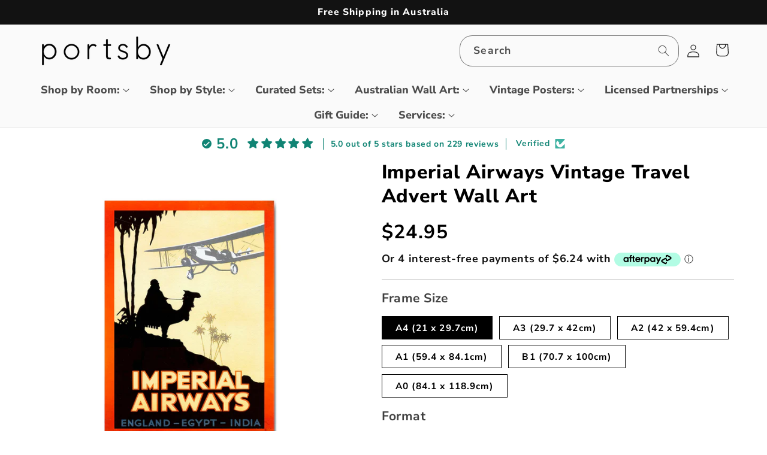

--- FILE ---
content_type: text/html; charset=utf-8
request_url: https://portsby.com.au/products/imperial-airways-art
body_size: 73966
content:
<!doctype html>
<html class="js" lang="en">
  <head>
    <meta charset="utf-8">
    <meta http-equiv="X-UA-Compatible" content="IE=edge">
    <meta name="viewport" content="width=device-width,initial-scale=1">
    <meta name="theme-color" content="">
    <link rel="canonical" href="https://portsby.com.au/products/imperial-airways-art"><link rel="icon" type="image/png" href="//portsby.com.au/cdn/shop/files/favicon-new.gif?crop=center&height=32&v=1656682537&width=32"><link rel="preconnect" href="https://fonts.shopifycdn.com" crossorigin><title>
      Imperial Airways Vintage Travel Advert Wall Art
 &ndash; Portsby</title>

    
      <meta name="description" content="You may purchase this design as a Stretched Canvas, a Framed Print, or as an Unframed Paper Print. Each option is described below: Stretched Canvas Information: Our &quot;Stretched Canvas&quot; option transforms this professionally restored vintage design into a stunning, ready-to-hang masterpiece. Printed on high-quality canvas">
    

    

<meta property="og:site_name" content="Portsby">
<meta property="og:url" content="https://portsby.com.au/products/imperial-airways-art">
<meta property="og:title" content="Imperial Airways Vintage Travel Advert Wall Art">
<meta property="og:type" content="product">
<meta property="og:description" content="You may purchase this design as a Stretched Canvas, a Framed Print, or as an Unframed Paper Print. Each option is described below: Stretched Canvas Information: Our &quot;Stretched Canvas&quot; option transforms this professionally restored vintage design into a stunning, ready-to-hang masterpiece. Printed on high-quality canvas"><meta property="og:image" content="http://portsby.com.au/cdn/shop/products/1-UnframedVerticalcopy_559f1c31-2fb0-4052-940b-f0289696b4d7.jpg?v=1649321112">
  <meta property="og:image:secure_url" content="https://portsby.com.au/cdn/shop/products/1-UnframedVerticalcopy_559f1c31-2fb0-4052-940b-f0289696b4d7.jpg?v=1649321112">
  <meta property="og:image:width" content="2000">
  <meta property="og:image:height" content="2000"><meta property="og:price:amount" content="24.95">
  <meta property="og:price:currency" content="AUD"><meta name="twitter:card" content="summary_large_image">
<meta name="twitter:title" content="Imperial Airways Vintage Travel Advert Wall Art">
<meta name="twitter:description" content="You may purchase this design as a Stretched Canvas, a Framed Print, or as an Unframed Paper Print. Each option is described below: Stretched Canvas Information: Our &quot;Stretched Canvas&quot; option transforms this professionally restored vintage design into a stunning, ready-to-hang masterpiece. Printed on high-quality canvas">


    <script src="//portsby.com.au/cdn/shop/t/46/assets/constants.js?v=58251544750838685771714113865" defer="defer"></script>
    <script src="//portsby.com.au/cdn/shop/t/46/assets/pubsub.js?v=158357773527763999511714113865" defer="defer"></script>
    <script src="//portsby.com.au/cdn/shop/t/46/assets/global.js?v=136628361274817707361714113865" defer="defer"></script><script>window.performance && window.performance.mark && window.performance.mark('shopify.content_for_header.start');</script><meta id="shopify-digital-wallet" name="shopify-digital-wallet" content="/23208479/digital_wallets/dialog">
<meta name="shopify-checkout-api-token" content="a80e1085a5f57916be68bc9515258070">
<meta id="in-context-paypal-metadata" data-shop-id="23208479" data-venmo-supported="false" data-environment="production" data-locale="en_US" data-paypal-v4="true" data-currency="AUD">
<link rel="alternate" type="application/json+oembed" href="https://portsby.com.au/products/imperial-airways-art.oembed">
<script async="async" src="/checkouts/internal/preloads.js?locale=en-AU"></script>
<link rel="preconnect" href="https://shop.app" crossorigin="anonymous">
<script async="async" src="https://shop.app/checkouts/internal/preloads.js?locale=en-AU&shop_id=23208479" crossorigin="anonymous"></script>
<script id="apple-pay-shop-capabilities" type="application/json">{"shopId":23208479,"countryCode":"AU","currencyCode":"AUD","merchantCapabilities":["supports3DS"],"merchantId":"gid:\/\/shopify\/Shop\/23208479","merchantName":"Portsby","requiredBillingContactFields":["postalAddress","email","phone"],"requiredShippingContactFields":["postalAddress","email","phone"],"shippingType":"shipping","supportedNetworks":["visa","masterCard","amex","jcb"],"total":{"type":"pending","label":"Portsby","amount":"1.00"},"shopifyPaymentsEnabled":true,"supportsSubscriptions":true}</script>
<script id="shopify-features" type="application/json">{"accessToken":"a80e1085a5f57916be68bc9515258070","betas":["rich-media-storefront-analytics"],"domain":"portsby.com.au","predictiveSearch":true,"shopId":23208479,"locale":"en"}</script>
<script>var Shopify = Shopify || {};
Shopify.shop = "starsuppliers.myshopify.com";
Shopify.locale = "en";
Shopify.currency = {"active":"AUD","rate":"1.0"};
Shopify.country = "AU";
Shopify.theme = {"name":"Dawn 27-04-24","id":136007221430,"schema_name":"Dawn","schema_version":"14.0.0","theme_store_id":887,"role":"main"};
Shopify.theme.handle = "null";
Shopify.theme.style = {"id":null,"handle":null};
Shopify.cdnHost = "portsby.com.au/cdn";
Shopify.routes = Shopify.routes || {};
Shopify.routes.root = "/";</script>
<script type="module">!function(o){(o.Shopify=o.Shopify||{}).modules=!0}(window);</script>
<script>!function(o){function n(){var o=[];function n(){o.push(Array.prototype.slice.apply(arguments))}return n.q=o,n}var t=o.Shopify=o.Shopify||{};t.loadFeatures=n(),t.autoloadFeatures=n()}(window);</script>
<script>
  window.ShopifyPay = window.ShopifyPay || {};
  window.ShopifyPay.apiHost = "shop.app\/pay";
  window.ShopifyPay.redirectState = null;
</script>
<script id="shop-js-analytics" type="application/json">{"pageType":"product"}</script>
<script defer="defer" async type="module" src="//portsby.com.au/cdn/shopifycloud/shop-js/modules/v2/client.init-shop-cart-sync_BdyHc3Nr.en.esm.js"></script>
<script defer="defer" async type="module" src="//portsby.com.au/cdn/shopifycloud/shop-js/modules/v2/chunk.common_Daul8nwZ.esm.js"></script>
<script type="module">
  await import("//portsby.com.au/cdn/shopifycloud/shop-js/modules/v2/client.init-shop-cart-sync_BdyHc3Nr.en.esm.js");
await import("//portsby.com.au/cdn/shopifycloud/shop-js/modules/v2/chunk.common_Daul8nwZ.esm.js");

  window.Shopify.SignInWithShop?.initShopCartSync?.({"fedCMEnabled":true,"windoidEnabled":true});

</script>
<script>
  window.Shopify = window.Shopify || {};
  if (!window.Shopify.featureAssets) window.Shopify.featureAssets = {};
  window.Shopify.featureAssets['shop-js'] = {"shop-cart-sync":["modules/v2/client.shop-cart-sync_QYOiDySF.en.esm.js","modules/v2/chunk.common_Daul8nwZ.esm.js"],"init-fed-cm":["modules/v2/client.init-fed-cm_DchLp9rc.en.esm.js","modules/v2/chunk.common_Daul8nwZ.esm.js"],"shop-button":["modules/v2/client.shop-button_OV7bAJc5.en.esm.js","modules/v2/chunk.common_Daul8nwZ.esm.js"],"init-windoid":["modules/v2/client.init-windoid_DwxFKQ8e.en.esm.js","modules/v2/chunk.common_Daul8nwZ.esm.js"],"shop-cash-offers":["modules/v2/client.shop-cash-offers_DWtL6Bq3.en.esm.js","modules/v2/chunk.common_Daul8nwZ.esm.js","modules/v2/chunk.modal_CQq8HTM6.esm.js"],"shop-toast-manager":["modules/v2/client.shop-toast-manager_CX9r1SjA.en.esm.js","modules/v2/chunk.common_Daul8nwZ.esm.js"],"init-shop-email-lookup-coordinator":["modules/v2/client.init-shop-email-lookup-coordinator_UhKnw74l.en.esm.js","modules/v2/chunk.common_Daul8nwZ.esm.js"],"pay-button":["modules/v2/client.pay-button_DzxNnLDY.en.esm.js","modules/v2/chunk.common_Daul8nwZ.esm.js"],"avatar":["modules/v2/client.avatar_BTnouDA3.en.esm.js"],"init-shop-cart-sync":["modules/v2/client.init-shop-cart-sync_BdyHc3Nr.en.esm.js","modules/v2/chunk.common_Daul8nwZ.esm.js"],"shop-login-button":["modules/v2/client.shop-login-button_D8B466_1.en.esm.js","modules/v2/chunk.common_Daul8nwZ.esm.js","modules/v2/chunk.modal_CQq8HTM6.esm.js"],"init-customer-accounts-sign-up":["modules/v2/client.init-customer-accounts-sign-up_C8fpPm4i.en.esm.js","modules/v2/client.shop-login-button_D8B466_1.en.esm.js","modules/v2/chunk.common_Daul8nwZ.esm.js","modules/v2/chunk.modal_CQq8HTM6.esm.js"],"init-shop-for-new-customer-accounts":["modules/v2/client.init-shop-for-new-customer-accounts_CVTO0Ztu.en.esm.js","modules/v2/client.shop-login-button_D8B466_1.en.esm.js","modules/v2/chunk.common_Daul8nwZ.esm.js","modules/v2/chunk.modal_CQq8HTM6.esm.js"],"init-customer-accounts":["modules/v2/client.init-customer-accounts_dRgKMfrE.en.esm.js","modules/v2/client.shop-login-button_D8B466_1.en.esm.js","modules/v2/chunk.common_Daul8nwZ.esm.js","modules/v2/chunk.modal_CQq8HTM6.esm.js"],"shop-follow-button":["modules/v2/client.shop-follow-button_CkZpjEct.en.esm.js","modules/v2/chunk.common_Daul8nwZ.esm.js","modules/v2/chunk.modal_CQq8HTM6.esm.js"],"lead-capture":["modules/v2/client.lead-capture_BntHBhfp.en.esm.js","modules/v2/chunk.common_Daul8nwZ.esm.js","modules/v2/chunk.modal_CQq8HTM6.esm.js"],"checkout-modal":["modules/v2/client.checkout-modal_CfxcYbTm.en.esm.js","modules/v2/chunk.common_Daul8nwZ.esm.js","modules/v2/chunk.modal_CQq8HTM6.esm.js"],"shop-login":["modules/v2/client.shop-login_Da4GZ2H6.en.esm.js","modules/v2/chunk.common_Daul8nwZ.esm.js","modules/v2/chunk.modal_CQq8HTM6.esm.js"],"payment-terms":["modules/v2/client.payment-terms_MV4M3zvL.en.esm.js","modules/v2/chunk.common_Daul8nwZ.esm.js","modules/v2/chunk.modal_CQq8HTM6.esm.js"]};
</script>
<script>(function() {
  var isLoaded = false;
  function asyncLoad() {
    if (isLoaded) return;
    isLoaded = true;
    var urls = ["\/\/www.powr.io\/powr.js?powr-token=starsuppliers.myshopify.com\u0026external-type=shopify\u0026shop=starsuppliers.myshopify.com","https:\/\/toastibar-cdn.makeprosimp.com\/v1\/published\/64494\/cf773199e9d049ae900540eb0873d6c8\/2569\/app.js?v=1\u0026shop=starsuppliers.myshopify.com","https:\/\/widget.gotolstoy.com\/widget\/widget.js?app-key=fc6e0f19-803c-4420-9dc8-031c72332843\u0026shop=starsuppliers.myshopify.com","https:\/\/trustseals.shopclimb.com\/files\/js\/dist\/trustseals.min.js?shop=starsuppliers.myshopify.com","https:\/\/crafty.etooapps.com\/front\/sell.js?shop=starsuppliers.myshopify.com"];
    for (var i = 0; i < urls.length; i++) {
      var s = document.createElement('script');
      s.type = 'text/javascript';
      s.async = true;
      s.src = urls[i];
      var x = document.getElementsByTagName('script')[0];
      x.parentNode.insertBefore(s, x);
    }
  };
  if(window.attachEvent) {
    window.attachEvent('onload', asyncLoad);
  } else {
    window.addEventListener('load', asyncLoad, false);
  }
})();</script>
<script id="__st">var __st={"a":23208479,"offset":39600,"reqid":"94dd9416-b137-4dd5-bb4e-fb25b2da66a2-1768980574","pageurl":"portsby.com.au\/products\/imperial-airways-art","u":"88dbb9b7cd1e","p":"product","rtyp":"product","rid":4450863710344};</script>
<script>window.ShopifyPaypalV4VisibilityTracking = true;</script>
<script id="captcha-bootstrap">!function(){'use strict';const t='contact',e='account',n='new_comment',o=[[t,t],['blogs',n],['comments',n],[t,'customer']],c=[[e,'customer_login'],[e,'guest_login'],[e,'recover_customer_password'],[e,'create_customer']],r=t=>t.map((([t,e])=>`form[action*='/${t}']:not([data-nocaptcha='true']) input[name='form_type'][value='${e}']`)).join(','),a=t=>()=>t?[...document.querySelectorAll(t)].map((t=>t.form)):[];function s(){const t=[...o],e=r(t);return a(e)}const i='password',u='form_key',d=['recaptcha-v3-token','g-recaptcha-response','h-captcha-response',i],f=()=>{try{return window.sessionStorage}catch{return}},m='__shopify_v',_=t=>t.elements[u];function p(t,e,n=!1){try{const o=window.sessionStorage,c=JSON.parse(o.getItem(e)),{data:r}=function(t){const{data:e,action:n}=t;return t[m]||n?{data:e,action:n}:{data:t,action:n}}(c);for(const[e,n]of Object.entries(r))t.elements[e]&&(t.elements[e].value=n);n&&o.removeItem(e)}catch(o){console.error('form repopulation failed',{error:o})}}const l='form_type',E='cptcha';function T(t){t.dataset[E]=!0}const w=window,h=w.document,L='Shopify',v='ce_forms',y='captcha';let A=!1;((t,e)=>{const n=(g='f06e6c50-85a8-45c8-87d0-21a2b65856fe',I='https://cdn.shopify.com/shopifycloud/storefront-forms-hcaptcha/ce_storefront_forms_captcha_hcaptcha.v1.5.2.iife.js',D={infoText:'Protected by hCaptcha',privacyText:'Privacy',termsText:'Terms'},(t,e,n)=>{const o=w[L][v],c=o.bindForm;if(c)return c(t,g,e,D).then(n);var r;o.q.push([[t,g,e,D],n]),r=I,A||(h.body.append(Object.assign(h.createElement('script'),{id:'captcha-provider',async:!0,src:r})),A=!0)});var g,I,D;w[L]=w[L]||{},w[L][v]=w[L][v]||{},w[L][v].q=[],w[L][y]=w[L][y]||{},w[L][y].protect=function(t,e){n(t,void 0,e),T(t)},Object.freeze(w[L][y]),function(t,e,n,w,h,L){const[v,y,A,g]=function(t,e,n){const i=e?o:[],u=t?c:[],d=[...i,...u],f=r(d),m=r(i),_=r(d.filter((([t,e])=>n.includes(e))));return[a(f),a(m),a(_),s()]}(w,h,L),I=t=>{const e=t.target;return e instanceof HTMLFormElement?e:e&&e.form},D=t=>v().includes(t);t.addEventListener('submit',(t=>{const e=I(t);if(!e)return;const n=D(e)&&!e.dataset.hcaptchaBound&&!e.dataset.recaptchaBound,o=_(e),c=g().includes(e)&&(!o||!o.value);(n||c)&&t.preventDefault(),c&&!n&&(function(t){try{if(!f())return;!function(t){const e=f();if(!e)return;const n=_(t);if(!n)return;const o=n.value;o&&e.removeItem(o)}(t);const e=Array.from(Array(32),(()=>Math.random().toString(36)[2])).join('');!function(t,e){_(t)||t.append(Object.assign(document.createElement('input'),{type:'hidden',name:u})),t.elements[u].value=e}(t,e),function(t,e){const n=f();if(!n)return;const o=[...t.querySelectorAll(`input[type='${i}']`)].map((({name:t})=>t)),c=[...d,...o],r={};for(const[a,s]of new FormData(t).entries())c.includes(a)||(r[a]=s);n.setItem(e,JSON.stringify({[m]:1,action:t.action,data:r}))}(t,e)}catch(e){console.error('failed to persist form',e)}}(e),e.submit())}));const S=(t,e)=>{t&&!t.dataset[E]&&(n(t,e.some((e=>e===t))),T(t))};for(const o of['focusin','change'])t.addEventListener(o,(t=>{const e=I(t);D(e)&&S(e,y())}));const B=e.get('form_key'),M=e.get(l),P=B&&M;t.addEventListener('DOMContentLoaded',(()=>{const t=y();if(P)for(const e of t)e.elements[l].value===M&&p(e,B);[...new Set([...A(),...v().filter((t=>'true'===t.dataset.shopifyCaptcha))])].forEach((e=>S(e,t)))}))}(h,new URLSearchParams(w.location.search),n,t,e,['guest_login'])})(!0,!0)}();</script>
<script integrity="sha256-4kQ18oKyAcykRKYeNunJcIwy7WH5gtpwJnB7kiuLZ1E=" data-source-attribution="shopify.loadfeatures" defer="defer" src="//portsby.com.au/cdn/shopifycloud/storefront/assets/storefront/load_feature-a0a9edcb.js" crossorigin="anonymous"></script>
<script crossorigin="anonymous" defer="defer" src="//portsby.com.au/cdn/shopifycloud/storefront/assets/shopify_pay/storefront-65b4c6d7.js?v=20250812"></script>
<script data-source-attribution="shopify.dynamic_checkout.dynamic.init">var Shopify=Shopify||{};Shopify.PaymentButton=Shopify.PaymentButton||{isStorefrontPortableWallets:!0,init:function(){window.Shopify.PaymentButton.init=function(){};var t=document.createElement("script");t.src="https://portsby.com.au/cdn/shopifycloud/portable-wallets/latest/portable-wallets.en.js",t.type="module",document.head.appendChild(t)}};
</script>
<script data-source-attribution="shopify.dynamic_checkout.buyer_consent">
  function portableWalletsHideBuyerConsent(e){var t=document.getElementById("shopify-buyer-consent"),n=document.getElementById("shopify-subscription-policy-button");t&&n&&(t.classList.add("hidden"),t.setAttribute("aria-hidden","true"),n.removeEventListener("click",e))}function portableWalletsShowBuyerConsent(e){var t=document.getElementById("shopify-buyer-consent"),n=document.getElementById("shopify-subscription-policy-button");t&&n&&(t.classList.remove("hidden"),t.removeAttribute("aria-hidden"),n.addEventListener("click",e))}window.Shopify?.PaymentButton&&(window.Shopify.PaymentButton.hideBuyerConsent=portableWalletsHideBuyerConsent,window.Shopify.PaymentButton.showBuyerConsent=portableWalletsShowBuyerConsent);
</script>
<script data-source-attribution="shopify.dynamic_checkout.cart.bootstrap">document.addEventListener("DOMContentLoaded",(function(){function t(){return document.querySelector("shopify-accelerated-checkout-cart, shopify-accelerated-checkout")}if(t())Shopify.PaymentButton.init();else{new MutationObserver((function(e,n){t()&&(Shopify.PaymentButton.init(),n.disconnect())})).observe(document.body,{childList:!0,subtree:!0})}}));
</script>
<link id="shopify-accelerated-checkout-styles" rel="stylesheet" media="screen" href="https://portsby.com.au/cdn/shopifycloud/portable-wallets/latest/accelerated-checkout-backwards-compat.css" crossorigin="anonymous">
<style id="shopify-accelerated-checkout-cart">
        #shopify-buyer-consent {
  margin-top: 1em;
  display: inline-block;
  width: 100%;
}

#shopify-buyer-consent.hidden {
  display: none;
}

#shopify-subscription-policy-button {
  background: none;
  border: none;
  padding: 0;
  text-decoration: underline;
  font-size: inherit;
  cursor: pointer;
}

#shopify-subscription-policy-button::before {
  box-shadow: none;
}

      </style>
<script id="sections-script" data-sections="header" defer="defer" src="//portsby.com.au/cdn/shop/t/46/compiled_assets/scripts.js?v=12959"></script>
<script>window.performance && window.performance.mark && window.performance.mark('shopify.content_for_header.end');</script>


    <style data-shopify>
      @font-face {
  font-family: "Nunito Sans";
  font-weight: 700;
  font-style: normal;
  font-display: swap;
  src: url("//portsby.com.au/cdn/fonts/nunito_sans/nunitosans_n7.25d963ed46da26098ebeab731e90d8802d989fa5.woff2") format("woff2"),
       url("//portsby.com.au/cdn/fonts/nunito_sans/nunitosans_n7.d32e3219b3d2ec82285d3027bd673efc61a996c8.woff") format("woff");
}

      @font-face {
  font-family: "Nunito Sans";
  font-weight: 700;
  font-style: normal;
  font-display: swap;
  src: url("//portsby.com.au/cdn/fonts/nunito_sans/nunitosans_n7.25d963ed46da26098ebeab731e90d8802d989fa5.woff2") format("woff2"),
       url("//portsby.com.au/cdn/fonts/nunito_sans/nunitosans_n7.d32e3219b3d2ec82285d3027bd673efc61a996c8.woff") format("woff");
}

      @font-face {
  font-family: "Nunito Sans";
  font-weight: 700;
  font-style: italic;
  font-display: swap;
  src: url("//portsby.com.au/cdn/fonts/nunito_sans/nunitosans_i7.8c1124729eec046a321e2424b2acf328c2c12139.woff2") format("woff2"),
       url("//portsby.com.au/cdn/fonts/nunito_sans/nunitosans_i7.af4cda04357273e0996d21184432bcb14651a64d.woff") format("woff");
}

      @font-face {
  font-family: "Nunito Sans";
  font-weight: 700;
  font-style: italic;
  font-display: swap;
  src: url("//portsby.com.au/cdn/fonts/nunito_sans/nunitosans_i7.8c1124729eec046a321e2424b2acf328c2c12139.woff2") format("woff2"),
       url("//portsby.com.au/cdn/fonts/nunito_sans/nunitosans_i7.af4cda04357273e0996d21184432bcb14651a64d.woff") format("woff");
}

      @font-face {
  font-family: "Nunito Sans";
  font-weight: 800;
  font-style: normal;
  font-display: swap;
  src: url("//portsby.com.au/cdn/fonts/nunito_sans/nunitosans_n8.46743f6550d9e28e372733abb98c89d01ae54cb3.woff2") format("woff2"),
       url("//portsby.com.au/cdn/fonts/nunito_sans/nunitosans_n8.1967fa782017f62397f3e87f628afca3a56cb2e4.woff") format("woff");
}


      
        :root,
        .color-background-1 {
          --color-background: 255,255,255;
        
          --gradient-background: #ffffff;
        

        

        --color-foreground: 0,0,0;
        --color-background-contrast: 191,191,191;
        --color-shadow: 18,18,18;
        --color-button: 18,18,18;
        --color-button-text: 255,255,255;
        --color-secondary-button: 255,255,255;
        --color-secondary-button-text: 18,18,18;
        --color-link: 18,18,18;
        --color-badge-foreground: 0,0,0;
        --color-badge-background: 255,255,255;
        --color-badge-border: 0,0,0;
        --payment-terms-background-color: rgb(255 255 255);
      }
      
        
        .color-background-2 {
          --color-background: 250,250,250;
        
          --gradient-background: #fafafa;
        

        

        --color-foreground: 18,18,18;
        --color-background-contrast: 186,186,186;
        --color-shadow: 18,18,18;
        --color-button: 18,18,18;
        --color-button-text: 243,243,243;
        --color-secondary-button: 250,250,250;
        --color-secondary-button-text: 18,18,18;
        --color-link: 18,18,18;
        --color-badge-foreground: 18,18,18;
        --color-badge-background: 250,250,250;
        --color-badge-border: 18,18,18;
        --payment-terms-background-color: rgb(250 250 250);
      }
      
        
        .color-inverse {
          --color-background: 49,49,49;
        
          --gradient-background: #313131;
        

        

        --color-foreground: 255,255,255;
        --color-background-contrast: 62,62,62;
        --color-shadow: 18,18,18;
        --color-button: 255,255,255;
        --color-button-text: 0,0,0;
        --color-secondary-button: 49,49,49;
        --color-secondary-button-text: 255,255,255;
        --color-link: 255,255,255;
        --color-badge-foreground: 255,255,255;
        --color-badge-background: 49,49,49;
        --color-badge-border: 255,255,255;
        --payment-terms-background-color: rgb(49 49 49);
      }
      
        
        .color-accent-1 {
          --color-background: 18,18,18;
        
          --gradient-background: #121212;
        

        

        --color-foreground: 255,255,255;
        --color-background-contrast: 146,146,146;
        --color-shadow: 18,18,18;
        --color-button: 255,255,255;
        --color-button-text: 18,18,18;
        --color-secondary-button: 18,18,18;
        --color-secondary-button-text: 255,255,255;
        --color-link: 255,255,255;
        --color-badge-foreground: 255,255,255;
        --color-badge-background: 18,18,18;
        --color-badge-border: 255,255,255;
        --payment-terms-background-color: rgb(18 18 18);
      }
      
        
        .color-accent-2 {
          --color-background: 170,234,248;
        
          --gradient-background: #aaeaf8;
        

        

        --color-foreground: 0,0,0;
        --color-background-contrast: 52,205,238;
        --color-shadow: 18,18,18;
        --color-button: 255,255,255;
        --color-button-text: 51,79,180;
        --color-secondary-button: 170,234,248;
        --color-secondary-button-text: 255,255,255;
        --color-link: 255,255,255;
        --color-badge-foreground: 0,0,0;
        --color-badge-background: 170,234,248;
        --color-badge-border: 0,0,0;
        --payment-terms-background-color: rgb(170 234 248);
      }
      
        
        .color-scheme-46d3a717-caea-45fb-9235-aedcf20af87a {
          --color-background: 255,255,255;
        
          --gradient-background: #ffffff;
        

        

        --color-foreground: 0,0,0;
        --color-background-contrast: 191,191,191;
        --color-shadow: 18,18,18;
        --color-button: 18,18,18;
        --color-button-text: 255,255,255;
        --color-secondary-button: 255,255,255;
        --color-secondary-button-text: 18,18,18;
        --color-link: 18,18,18;
        --color-badge-foreground: 0,0,0;
        --color-badge-background: 255,255,255;
        --color-badge-border: 0,0,0;
        --payment-terms-background-color: rgb(255 255 255);
      }
      
        
        .color-scheme-e80702e6-0289-402a-96f7-d497067a9b26 {
          --color-background: 40,63,77;
        
          --gradient-background: #283f4d;
        

        

        --color-foreground: 255,255,255;
        --color-background-contrast: 49,77,94;
        --color-shadow: 18,18,18;
        --color-button: 255,255,255;
        --color-button-text: 0,0,0;
        --color-secondary-button: 40,63,77;
        --color-secondary-button-text: 255,255,255;
        --color-link: 255,255,255;
        --color-badge-foreground: 255,255,255;
        --color-badge-background: 40,63,77;
        --color-badge-border: 255,255,255;
        --payment-terms-background-color: rgb(40 63 77);
      }
      

      body, .color-background-1, .color-background-2, .color-inverse, .color-accent-1, .color-accent-2, .color-scheme-46d3a717-caea-45fb-9235-aedcf20af87a, .color-scheme-e80702e6-0289-402a-96f7-d497067a9b26 {
        color: rgba(var(--color-foreground), 0.75);
        background-color: rgb(var(--color-background));
      }

      :root {
        --font-body-family: "Nunito Sans", sans-serif;
        --font-body-style: normal;
        --font-body-weight: 700;
        --font-body-weight-bold: 1000;

        --font-heading-family: "Nunito Sans", sans-serif;
        --font-heading-style: normal;
        --font-heading-weight: 800;

        --font-body-scale: 1.1;
        --font-heading-scale: 1.0909090909090908;

        --media-padding: px;
        --media-border-opacity: 0.05;
        --media-border-width: 0px;
        --media-radius: 0px;
        --media-shadow-opacity: 0.0;
        --media-shadow-horizontal-offset: 0px;
        --media-shadow-vertical-offset: 4px;
        --media-shadow-blur-radius: 5px;
        --media-shadow-visible: 0;

        --page-width: 120rem;
        --page-width-margin: 0rem;

        --product-card-image-padding: 0.0rem;
        --product-card-corner-radius: 0.0rem;
        --product-card-text-alignment: left;
        --product-card-border-width: 0.0rem;
        --product-card-border-opacity: 0.1;
        --product-card-shadow-opacity: 0.0;
        --product-card-shadow-visible: 0;
        --product-card-shadow-horizontal-offset: 0.0rem;
        --product-card-shadow-vertical-offset: 0.4rem;
        --product-card-shadow-blur-radius: 0.5rem;

        --collection-card-image-padding: 0.0rem;
        --collection-card-corner-radius: 0.0rem;
        --collection-card-text-alignment: left;
        --collection-card-border-width: 0.0rem;
        --collection-card-border-opacity: 0.1;
        --collection-card-shadow-opacity: 0.0;
        --collection-card-shadow-visible: 0;
        --collection-card-shadow-horizontal-offset: 0.0rem;
        --collection-card-shadow-vertical-offset: 0.4rem;
        --collection-card-shadow-blur-radius: 0.5rem;

        --blog-card-image-padding: 0.0rem;
        --blog-card-corner-radius: 0.0rem;
        --blog-card-text-alignment: left;
        --blog-card-border-width: 0.0rem;
        --blog-card-border-opacity: 0.1;
        --blog-card-shadow-opacity: 0.0;
        --blog-card-shadow-visible: 0;
        --blog-card-shadow-horizontal-offset: 0.0rem;
        --blog-card-shadow-vertical-offset: 0.4rem;
        --blog-card-shadow-blur-radius: 0.5rem;

        --badge-corner-radius: 4.0rem;

        --popup-border-width: 1px;
        --popup-border-opacity: 0.1;
        --popup-corner-radius: 0px;
        --popup-shadow-opacity: 0.05;
        --popup-shadow-horizontal-offset: 0px;
        --popup-shadow-vertical-offset: 4px;
        --popup-shadow-blur-radius: 5px;

        --drawer-border-width: 1px;
        --drawer-border-opacity: 0.1;
        --drawer-shadow-opacity: 0.0;
        --drawer-shadow-horizontal-offset: 0px;
        --drawer-shadow-vertical-offset: 4px;
        --drawer-shadow-blur-radius: 5px;

        --spacing-sections-desktop: 12px;
        --spacing-sections-mobile: 12px;

        --grid-desktop-vertical-spacing: 8px;
        --grid-desktop-horizontal-spacing: 8px;
        --grid-mobile-vertical-spacing: 4px;
        --grid-mobile-horizontal-spacing: 4px;

        --text-boxes-border-opacity: 0.1;
        --text-boxes-border-width: 0px;
        --text-boxes-radius: 0px;
        --text-boxes-shadow-opacity: 0.0;
        --text-boxes-shadow-visible: 0;
        --text-boxes-shadow-horizontal-offset: 0px;
        --text-boxes-shadow-vertical-offset: 4px;
        --text-boxes-shadow-blur-radius: 5px;

        --buttons-radius: 6px;
        --buttons-radius-outset: 7px;
        --buttons-border-width: 1px;
        --buttons-border-opacity: 1.0;
        --buttons-shadow-opacity: 0.15;
        --buttons-shadow-visible: 1;
        --buttons-shadow-horizontal-offset: 4px;
        --buttons-shadow-vertical-offset: 4px;
        --buttons-shadow-blur-radius: 5px;
        --buttons-border-offset: 0.3px;

        --inputs-radius: 0px;
        --inputs-border-width: 1px;
        --inputs-border-opacity: 0.55;
        --inputs-shadow-opacity: 0.0;
        --inputs-shadow-horizontal-offset: 0px;
        --inputs-margin-offset: 0px;
        --inputs-shadow-vertical-offset: 4px;
        --inputs-shadow-blur-radius: 5px;
        --inputs-radius-outset: 0px;

        --variant-pills-radius: 0px;
        --variant-pills-border-width: 1px;
        --variant-pills-border-opacity: 1.0;
        --variant-pills-shadow-opacity: 0.0;
        --variant-pills-shadow-horizontal-offset: 10px;
        --variant-pills-shadow-vertical-offset: 4px;
        --variant-pills-shadow-blur-radius: 5px;
      }

      *,
      *::before,
      *::after {
        box-sizing: inherit;
      }

      html {
        box-sizing: border-box;
        font-size: calc(var(--font-body-scale) * 62.5%);
        height: 100%;
      }

      body {
        display: grid;
        grid-template-rows: auto auto 1fr auto;
        grid-template-columns: 100%;
        min-height: 100%;
        margin: 0;
        font-size: 1.5rem;
        letter-spacing: 0.06rem;
        line-height: calc(1 + 0.8 / var(--font-body-scale));
        font-family: var(--font-body-family);
        font-style: var(--font-body-style);
        font-weight: var(--font-body-weight);
      }

      @media screen and (min-width: 750px) {
        body {
          font-size: 1.6rem;
        }
      }
    </style>

    <link href="//portsby.com.au/cdn/shop/t/46/assets/base.css?v=16534392784228263581714113864" rel="stylesheet" type="text/css" media="all" />

      <link rel="preload" as="font" href="//portsby.com.au/cdn/fonts/nunito_sans/nunitosans_n7.25d963ed46da26098ebeab731e90d8802d989fa5.woff2" type="font/woff2" crossorigin>
      

      <link rel="preload" as="font" href="//portsby.com.au/cdn/fonts/nunito_sans/nunitosans_n8.46743f6550d9e28e372733abb98c89d01ae54cb3.woff2" type="font/woff2" crossorigin>
      
<link href="//portsby.com.au/cdn/shop/t/46/assets/component-localization-form.css?v=120620094879297847921714113865" rel="stylesheet" type="text/css" media="all" />
      <script src="//portsby.com.au/cdn/shop/t/46/assets/localization-form.js?v=169565320306168926741714113865" defer="defer"></script><link
        rel="stylesheet"
        href="//portsby.com.au/cdn/shop/t/46/assets/component-predictive-search.css?v=118923337488134913561714113865"
        media="print"
        onload="this.media='all'"
      ><script>
      if (Shopify.designMode) {
        document.documentElement.classList.add('shopify-design-mode');
      }
    </script>
  
<!-- BEGIN app block: shopify://apps/pagefly-page-builder/blocks/app-embed/83e179f7-59a0-4589-8c66-c0dddf959200 -->

<!-- BEGIN app snippet: pagefly-cro-ab-testing-main -->







<script>
  ;(function () {
    const url = new URL(window.location)
    const viewParam = url.searchParams.get('view')
    if (viewParam && viewParam.includes('variant-pf-')) {
      url.searchParams.set('pf_v', viewParam)
      url.searchParams.delete('view')
      window.history.replaceState({}, '', url)
    }
  })()
</script>



<script type='module'>
  
  window.PAGEFLY_CRO = window.PAGEFLY_CRO || {}

  window.PAGEFLY_CRO['data_debug'] = {
    original_template_suffix: "all_products",
    allow_ab_test: false,
    ab_test_start_time: 0,
    ab_test_end_time: 0,
    today_date_time: 1768980574000,
  }
  window.PAGEFLY_CRO['GA4'] = { enabled: false}
</script>

<!-- END app snippet -->








  <script src='https://cdn.shopify.com/extensions/019bb4f9-aed6-78a3-be91-e9d44663e6bf/pagefly-page-builder-215/assets/pagefly-helper.js' defer='defer'></script>

  <script src='https://cdn.shopify.com/extensions/019bb4f9-aed6-78a3-be91-e9d44663e6bf/pagefly-page-builder-215/assets/pagefly-general-helper.js' defer='defer'></script>

  <script src='https://cdn.shopify.com/extensions/019bb4f9-aed6-78a3-be91-e9d44663e6bf/pagefly-page-builder-215/assets/pagefly-snap-slider.js' defer='defer'></script>

  <script src='https://cdn.shopify.com/extensions/019bb4f9-aed6-78a3-be91-e9d44663e6bf/pagefly-page-builder-215/assets/pagefly-slideshow-v3.js' defer='defer'></script>

  <script src='https://cdn.shopify.com/extensions/019bb4f9-aed6-78a3-be91-e9d44663e6bf/pagefly-page-builder-215/assets/pagefly-slideshow-v4.js' defer='defer'></script>

  <script src='https://cdn.shopify.com/extensions/019bb4f9-aed6-78a3-be91-e9d44663e6bf/pagefly-page-builder-215/assets/pagefly-glider.js' defer='defer'></script>

  <script src='https://cdn.shopify.com/extensions/019bb4f9-aed6-78a3-be91-e9d44663e6bf/pagefly-page-builder-215/assets/pagefly-slideshow-v1-v2.js' defer='defer'></script>

  <script src='https://cdn.shopify.com/extensions/019bb4f9-aed6-78a3-be91-e9d44663e6bf/pagefly-page-builder-215/assets/pagefly-product-media.js' defer='defer'></script>

  <script src='https://cdn.shopify.com/extensions/019bb4f9-aed6-78a3-be91-e9d44663e6bf/pagefly-page-builder-215/assets/pagefly-product.js' defer='defer'></script>


<script id='pagefly-helper-data' type='application/json'>
  {
    "page_optimization": {
      "assets_prefetching": false
    },
    "elements_asset_mapper": {
      "Accordion": "https://cdn.shopify.com/extensions/019bb4f9-aed6-78a3-be91-e9d44663e6bf/pagefly-page-builder-215/assets/pagefly-accordion.js",
      "Accordion3": "https://cdn.shopify.com/extensions/019bb4f9-aed6-78a3-be91-e9d44663e6bf/pagefly-page-builder-215/assets/pagefly-accordion3.js",
      "CountDown": "https://cdn.shopify.com/extensions/019bb4f9-aed6-78a3-be91-e9d44663e6bf/pagefly-page-builder-215/assets/pagefly-countdown.js",
      "GMap1": "https://cdn.shopify.com/extensions/019bb4f9-aed6-78a3-be91-e9d44663e6bf/pagefly-page-builder-215/assets/pagefly-gmap.js",
      "GMap2": "https://cdn.shopify.com/extensions/019bb4f9-aed6-78a3-be91-e9d44663e6bf/pagefly-page-builder-215/assets/pagefly-gmap.js",
      "GMapBasicV2": "https://cdn.shopify.com/extensions/019bb4f9-aed6-78a3-be91-e9d44663e6bf/pagefly-page-builder-215/assets/pagefly-gmap.js",
      "GMapAdvancedV2": "https://cdn.shopify.com/extensions/019bb4f9-aed6-78a3-be91-e9d44663e6bf/pagefly-page-builder-215/assets/pagefly-gmap.js",
      "HTML.Video": "https://cdn.shopify.com/extensions/019bb4f9-aed6-78a3-be91-e9d44663e6bf/pagefly-page-builder-215/assets/pagefly-htmlvideo.js",
      "HTML.Video2": "https://cdn.shopify.com/extensions/019bb4f9-aed6-78a3-be91-e9d44663e6bf/pagefly-page-builder-215/assets/pagefly-htmlvideo2.js",
      "HTML.Video3": "https://cdn.shopify.com/extensions/019bb4f9-aed6-78a3-be91-e9d44663e6bf/pagefly-page-builder-215/assets/pagefly-htmlvideo2.js",
      "BackgroundVideo": "https://cdn.shopify.com/extensions/019bb4f9-aed6-78a3-be91-e9d44663e6bf/pagefly-page-builder-215/assets/pagefly-htmlvideo2.js",
      "Instagram": "https://cdn.shopify.com/extensions/019bb4f9-aed6-78a3-be91-e9d44663e6bf/pagefly-page-builder-215/assets/pagefly-instagram.js",
      "Instagram2": "https://cdn.shopify.com/extensions/019bb4f9-aed6-78a3-be91-e9d44663e6bf/pagefly-page-builder-215/assets/pagefly-instagram.js",
      "Insta3": "https://cdn.shopify.com/extensions/019bb4f9-aed6-78a3-be91-e9d44663e6bf/pagefly-page-builder-215/assets/pagefly-instagram3.js",
      "Tabs": "https://cdn.shopify.com/extensions/019bb4f9-aed6-78a3-be91-e9d44663e6bf/pagefly-page-builder-215/assets/pagefly-tab.js",
      "Tabs3": "https://cdn.shopify.com/extensions/019bb4f9-aed6-78a3-be91-e9d44663e6bf/pagefly-page-builder-215/assets/pagefly-tab3.js",
      "ProductBox": "https://cdn.shopify.com/extensions/019bb4f9-aed6-78a3-be91-e9d44663e6bf/pagefly-page-builder-215/assets/pagefly-cart.js",
      "FBPageBox2": "https://cdn.shopify.com/extensions/019bb4f9-aed6-78a3-be91-e9d44663e6bf/pagefly-page-builder-215/assets/pagefly-facebook.js",
      "FBLikeButton2": "https://cdn.shopify.com/extensions/019bb4f9-aed6-78a3-be91-e9d44663e6bf/pagefly-page-builder-215/assets/pagefly-facebook.js",
      "TwitterFeed2": "https://cdn.shopify.com/extensions/019bb4f9-aed6-78a3-be91-e9d44663e6bf/pagefly-page-builder-215/assets/pagefly-twitter.js",
      "Paragraph4": "https://cdn.shopify.com/extensions/019bb4f9-aed6-78a3-be91-e9d44663e6bf/pagefly-page-builder-215/assets/pagefly-paragraph4.js",

      "AliReviews": "https://cdn.shopify.com/extensions/019bb4f9-aed6-78a3-be91-e9d44663e6bf/pagefly-page-builder-215/assets/pagefly-3rd-elements.js",
      "BackInStock": "https://cdn.shopify.com/extensions/019bb4f9-aed6-78a3-be91-e9d44663e6bf/pagefly-page-builder-215/assets/pagefly-3rd-elements.js",
      "GloboBackInStock": "https://cdn.shopify.com/extensions/019bb4f9-aed6-78a3-be91-e9d44663e6bf/pagefly-page-builder-215/assets/pagefly-3rd-elements.js",
      "GrowaveWishlist": "https://cdn.shopify.com/extensions/019bb4f9-aed6-78a3-be91-e9d44663e6bf/pagefly-page-builder-215/assets/pagefly-3rd-elements.js",
      "InfiniteOptionsShopPad": "https://cdn.shopify.com/extensions/019bb4f9-aed6-78a3-be91-e9d44663e6bf/pagefly-page-builder-215/assets/pagefly-3rd-elements.js",
      "InkybayProductPersonalizer": "https://cdn.shopify.com/extensions/019bb4f9-aed6-78a3-be91-e9d44663e6bf/pagefly-page-builder-215/assets/pagefly-3rd-elements.js",
      "LimeSpot": "https://cdn.shopify.com/extensions/019bb4f9-aed6-78a3-be91-e9d44663e6bf/pagefly-page-builder-215/assets/pagefly-3rd-elements.js",
      "Loox": "https://cdn.shopify.com/extensions/019bb4f9-aed6-78a3-be91-e9d44663e6bf/pagefly-page-builder-215/assets/pagefly-3rd-elements.js",
      "Opinew": "https://cdn.shopify.com/extensions/019bb4f9-aed6-78a3-be91-e9d44663e6bf/pagefly-page-builder-215/assets/pagefly-3rd-elements.js",
      "Powr": "https://cdn.shopify.com/extensions/019bb4f9-aed6-78a3-be91-e9d44663e6bf/pagefly-page-builder-215/assets/pagefly-3rd-elements.js",
      "ProductReviews": "https://cdn.shopify.com/extensions/019bb4f9-aed6-78a3-be91-e9d44663e6bf/pagefly-page-builder-215/assets/pagefly-3rd-elements.js",
      "PushOwl": "https://cdn.shopify.com/extensions/019bb4f9-aed6-78a3-be91-e9d44663e6bf/pagefly-page-builder-215/assets/pagefly-3rd-elements.js",
      "ReCharge": "https://cdn.shopify.com/extensions/019bb4f9-aed6-78a3-be91-e9d44663e6bf/pagefly-page-builder-215/assets/pagefly-3rd-elements.js",
      "Rivyo": "https://cdn.shopify.com/extensions/019bb4f9-aed6-78a3-be91-e9d44663e6bf/pagefly-page-builder-215/assets/pagefly-3rd-elements.js",
      "TrackingMore": "https://cdn.shopify.com/extensions/019bb4f9-aed6-78a3-be91-e9d44663e6bf/pagefly-page-builder-215/assets/pagefly-3rd-elements.js",
      "Vitals": "https://cdn.shopify.com/extensions/019bb4f9-aed6-78a3-be91-e9d44663e6bf/pagefly-page-builder-215/assets/pagefly-3rd-elements.js",
      "Wiser": "https://cdn.shopify.com/extensions/019bb4f9-aed6-78a3-be91-e9d44663e6bf/pagefly-page-builder-215/assets/pagefly-3rd-elements.js"
    },
    "custom_elements_mapper": {
      "pf-click-action-element": "https://cdn.shopify.com/extensions/019bb4f9-aed6-78a3-be91-e9d44663e6bf/pagefly-page-builder-215/assets/pagefly-click-action-element.js",
      "pf-dialog-element": "https://cdn.shopify.com/extensions/019bb4f9-aed6-78a3-be91-e9d44663e6bf/pagefly-page-builder-215/assets/pagefly-dialog-element.js"
    }
  }
</script>


<!-- END app block --><!-- BEGIN app block: shopify://apps/judge-me-reviews/blocks/judgeme_core/61ccd3b1-a9f2-4160-9fe9-4fec8413e5d8 --><!-- Start of Judge.me Core -->






<link rel="dns-prefetch" href="https://cdnwidget.judge.me">
<link rel="dns-prefetch" href="https://cdn.judge.me">
<link rel="dns-prefetch" href="https://cdn1.judge.me">
<link rel="dns-prefetch" href="https://api.judge.me">

<script data-cfasync='false' class='jdgm-settings-script'>window.jdgmSettings={"pagination":5,"disable_web_reviews":false,"badge_no_review_text":"No reviews","badge_n_reviews_text":"{{ n }} review/reviews","hide_badge_preview_if_no_reviews":true,"badge_hide_text":false,"enforce_center_preview_badge":false,"widget_title":"Customer Reviews","widget_open_form_text":"Write a review","widget_close_form_text":"Cancel review","widget_refresh_page_text":"Refresh page","widget_summary_text":"Based on {{ number_of_reviews }} review/reviews","widget_no_review_text":"Be the first to write a review","widget_name_field_text":"Display name","widget_verified_name_field_text":"Verified Name (public)","widget_name_placeholder_text":"Display name","widget_required_field_error_text":"This field is required.","widget_email_field_text":"Email address","widget_verified_email_field_text":"Verified Email (private, can not be edited)","widget_email_placeholder_text":"Your email address","widget_email_field_error_text":"Please enter a valid email address.","widget_rating_field_text":"Rating","widget_review_title_field_text":"Review Title","widget_review_title_placeholder_text":"Give your review a title","widget_review_body_field_text":"Review content","widget_review_body_placeholder_text":"Start writing here...","widget_pictures_field_text":"Picture/Video (optional)","widget_submit_review_text":"Submit Review","widget_submit_verified_review_text":"Submit Verified Review","widget_submit_success_msg_with_auto_publish":"Thank you! Please refresh the page in a few moments to see your review. You can remove or edit your review by logging into \u003ca href='https://judge.me/login' target='_blank' rel='nofollow noopener'\u003eJudge.me\u003c/a\u003e","widget_submit_success_msg_no_auto_publish":"Thank you! Your review will be published as soon as it is approved by the shop admin. You can remove or edit your review by logging into \u003ca href='https://judge.me/login' target='_blank' rel='nofollow noopener'\u003eJudge.me\u003c/a\u003e","widget_show_default_reviews_out_of_total_text":"Showing {{ n_reviews_shown }} out of {{ n_reviews }} reviews.","widget_show_all_link_text":"Show all","widget_show_less_link_text":"Show less","widget_author_said_text":"{{ reviewer_name }} said:","widget_days_text":"{{ n }} days ago","widget_weeks_text":"{{ n }} week/weeks ago","widget_months_text":"{{ n }} month/months ago","widget_years_text":"{{ n }} year/years ago","widget_yesterday_text":"Yesterday","widget_today_text":"Today","widget_replied_text":"\u003e\u003e {{ shop_name }} replied:","widget_read_more_text":"Read more","widget_reviewer_name_as_initial":"","widget_rating_filter_color":"#fbcd0a","widget_rating_filter_see_all_text":"See all reviews","widget_sorting_most_recent_text":"Most Recent","widget_sorting_highest_rating_text":"Highest Rating","widget_sorting_lowest_rating_text":"Lowest Rating","widget_sorting_with_pictures_text":"Only Pictures","widget_sorting_most_helpful_text":"Most Helpful","widget_open_question_form_text":"Ask a question","widget_reviews_subtab_text":"Reviews","widget_questions_subtab_text":"Questions","widget_question_label_text":"Question","widget_answer_label_text":"Answer","widget_question_placeholder_text":"Write your question here","widget_submit_question_text":"Submit Question","widget_question_submit_success_text":"Thank you for your question! We will notify you once it gets answered.","verified_badge_text":"Verified","verified_badge_bg_color":"","verified_badge_text_color":"","verified_badge_placement":"left-of-reviewer-name","widget_review_max_height":"","widget_hide_border":false,"widget_social_share":false,"widget_thumb":false,"widget_review_location_show":false,"widget_location_format":"","all_reviews_include_out_of_store_products":true,"all_reviews_out_of_store_text":"(out of store)","all_reviews_pagination":100,"all_reviews_product_name_prefix_text":"about","enable_review_pictures":true,"enable_question_anwser":false,"widget_theme":"carousel","review_date_format":"dd/mm/yy","default_sort_method":"most-recent","widget_product_reviews_subtab_text":"Product Reviews","widget_shop_reviews_subtab_text":"Shop Reviews","widget_other_products_reviews_text":"Reviews for other products","widget_store_reviews_subtab_text":"Store reviews","widget_no_store_reviews_text":"This store hasn't received any reviews yet","widget_web_restriction_product_reviews_text":"This product hasn't received any reviews yet","widget_no_items_text":"No items found","widget_show_more_text":"Show more","widget_write_a_store_review_text":"Write a Store Review","widget_other_languages_heading":"Reviews in Other Languages","widget_translate_review_text":"Translate review to {{ language }}","widget_translating_review_text":"Translating...","widget_show_original_translation_text":"Show original ({{ language }})","widget_translate_review_failed_text":"Review couldn't be translated.","widget_translate_review_retry_text":"Retry","widget_translate_review_try_again_later_text":"Try again later","show_product_url_for_grouped_product":false,"widget_sorting_pictures_first_text":"Pictures First","show_pictures_on_all_rev_page_mobile":true,"show_pictures_on_all_rev_page_desktop":true,"floating_tab_hide_mobile_install_preference":false,"floating_tab_button_name":"★ Reviews","floating_tab_title":"Let customers speak for us","floating_tab_button_color":"","floating_tab_button_background_color":"","floating_tab_url":"","floating_tab_url_enabled":false,"floating_tab_tab_style":"text","all_reviews_text_badge_text":"Customers rate us {{ shop.metafields.judgeme.all_reviews_rating | round: 1 }}/5 based on {{ shop.metafields.judgeme.all_reviews_count }} reviews.","all_reviews_text_badge_text_branded_style":"{{ shop.metafields.judgeme.all_reviews_rating | round: 1 }} out of 5 stars based on {{ shop.metafields.judgeme.all_reviews_count }} reviews","is_all_reviews_text_badge_a_link":false,"show_stars_for_all_reviews_text_badge":false,"all_reviews_text_badge_url":"","all_reviews_text_style":"branded","all_reviews_text_color_style":"judgeme_brand_color","all_reviews_text_color":"#108474","all_reviews_text_show_jm_brand":true,"featured_carousel_show_header":true,"featured_carousel_title":"Let customers speak for us","testimonials_carousel_title":"Customers are saying","videos_carousel_title":"Real customer stories","cards_carousel_title":"Customers are saying","featured_carousel_count_text":"from {{ n }} reviews","featured_carousel_add_link_to_all_reviews_page":false,"featured_carousel_url":"","featured_carousel_show_images":true,"featured_carousel_autoslide_interval":5,"featured_carousel_arrows_on_the_sides":false,"featured_carousel_height":250,"featured_carousel_width":80,"featured_carousel_image_size":0,"featured_carousel_image_height":250,"featured_carousel_arrow_color":"#eeeeee","verified_count_badge_style":"branded","verified_count_badge_orientation":"horizontal","verified_count_badge_color_style":"judgeme_brand_color","verified_count_badge_color":"#108474","is_verified_count_badge_a_link":false,"verified_count_badge_url":"","verified_count_badge_show_jm_brand":true,"widget_rating_preset_default":5,"widget_first_sub_tab":"shop-reviews","widget_show_histogram":true,"widget_histogram_use_custom_color":false,"widget_pagination_use_custom_color":false,"widget_star_use_custom_color":false,"widget_verified_badge_use_custom_color":false,"widget_write_review_use_custom_color":false,"picture_reminder_submit_button":"Upload Pictures","enable_review_videos":false,"mute_video_by_default":false,"widget_sorting_videos_first_text":"Videos First","widget_review_pending_text":"Pending","featured_carousel_items_for_large_screen":3,"social_share_options_order":"Facebook,Twitter","remove_microdata_snippet":false,"disable_json_ld":false,"enable_json_ld_products":false,"preview_badge_show_question_text":false,"preview_badge_no_question_text":"No questions","preview_badge_n_question_text":"{{ number_of_questions }} question/questions","qa_badge_show_icon":false,"qa_badge_position":"same-row","remove_judgeme_branding":false,"widget_add_search_bar":false,"widget_search_bar_placeholder":"Search","widget_sorting_verified_only_text":"Verified only","featured_carousel_theme":"vertical","featured_carousel_show_rating":true,"featured_carousel_show_title":false,"featured_carousel_show_body":true,"featured_carousel_show_date":false,"featured_carousel_show_reviewer":false,"featured_carousel_show_product":false,"featured_carousel_header_background_color":"#108474","featured_carousel_header_text_color":"#ffffff","featured_carousel_name_product_separator":"reviewed","featured_carousel_full_star_background":"#108474","featured_carousel_empty_star_background":"#dadada","featured_carousel_vertical_theme_background":"#f9fafb","featured_carousel_verified_badge_enable":true,"featured_carousel_verified_badge_color":"#108474","featured_carousel_border_style":"round","featured_carousel_review_line_length_limit":3,"featured_carousel_more_reviews_button_text":"Read more reviews","featured_carousel_view_product_button_text":"View product","all_reviews_page_load_reviews_on":"button_click","all_reviews_page_load_more_text":"Load More Reviews","disable_fb_tab_reviews":false,"enable_ajax_cdn_cache":false,"widget_advanced_speed_features":5,"widget_public_name_text":"displayed publicly like","default_reviewer_name":"John Smith","default_reviewer_name_has_non_latin":true,"widget_reviewer_anonymous":"Anonymous","medals_widget_title":"Judge.me Review Medals","medals_widget_background_color":"#f9fafb","medals_widget_position":"footer_all_pages","medals_widget_border_color":"#f9fafb","medals_widget_verified_text_position":"left","medals_widget_use_monochromatic_version":false,"medals_widget_elements_color":"#108474","show_reviewer_avatar":true,"widget_invalid_yt_video_url_error_text":"Not a YouTube video URL","widget_max_length_field_error_text":"Please enter no more than {0} characters.","widget_show_country_flag":false,"widget_show_collected_via_shop_app":true,"widget_verified_by_shop_badge_style":"light","widget_verified_by_shop_text":"Verified by Shop","widget_show_photo_gallery":true,"widget_load_with_code_splitting":true,"widget_ugc_install_preference":false,"widget_ugc_title":"Made by us, Shared by you","widget_ugc_subtitle":"Tag us to see your picture featured in our page","widget_ugc_arrows_color":"#ffffff","widget_ugc_primary_button_text":"Buy Now","widget_ugc_primary_button_background_color":"#108474","widget_ugc_primary_button_text_color":"#ffffff","widget_ugc_primary_button_border_width":"0","widget_ugc_primary_button_border_style":"none","widget_ugc_primary_button_border_color":"#108474","widget_ugc_primary_button_border_radius":"25","widget_ugc_secondary_button_text":"Load More","widget_ugc_secondary_button_background_color":"#ffffff","widget_ugc_secondary_button_text_color":"#108474","widget_ugc_secondary_button_border_width":"2","widget_ugc_secondary_button_border_style":"solid","widget_ugc_secondary_button_border_color":"#108474","widget_ugc_secondary_button_border_radius":"25","widget_ugc_reviews_button_text":"View Reviews","widget_ugc_reviews_button_background_color":"#ffffff","widget_ugc_reviews_button_text_color":"#108474","widget_ugc_reviews_button_border_width":"2","widget_ugc_reviews_button_border_style":"solid","widget_ugc_reviews_button_border_color":"#108474","widget_ugc_reviews_button_border_radius":"25","widget_ugc_reviews_button_link_to":"judgeme-reviews-page","widget_ugc_show_post_date":true,"widget_ugc_max_width":"800","widget_rating_metafield_value_type":true,"widget_primary_color":"#108474","widget_enable_secondary_color":false,"widget_secondary_color":"#edf5f5","widget_summary_average_rating_text":"{{ average_rating }} out of 5","widget_media_grid_title":"Customer photos \u0026 videos","widget_media_grid_see_more_text":"See more","widget_round_style":false,"widget_show_product_medals":true,"widget_verified_by_judgeme_text":"Verified by Judge.me","widget_show_store_medals":true,"widget_verified_by_judgeme_text_in_store_medals":"Verified by Judge.me","widget_media_field_exceed_quantity_message":"Sorry, we can only accept {{ max_media }} for one review.","widget_media_field_exceed_limit_message":"{{ file_name }} is too large, please select a {{ media_type }} less than {{ size_limit }}MB.","widget_review_submitted_text":"Review Submitted!","widget_question_submitted_text":"Question Submitted!","widget_close_form_text_question":"Cancel","widget_write_your_answer_here_text":"Write your answer here","widget_enabled_branded_link":true,"widget_show_collected_by_judgeme":true,"widget_reviewer_name_color":"","widget_write_review_text_color":"","widget_write_review_bg_color":"","widget_collected_by_judgeme_text":"collected by Judge.me","widget_pagination_type":"standard","widget_load_more_text":"Load More","widget_load_more_color":"#108474","widget_full_review_text":"Full Review","widget_read_more_reviews_text":"Read More Reviews","widget_read_questions_text":"Read Questions","widget_questions_and_answers_text":"Questions \u0026 Answers","widget_verified_by_text":"Verified by","widget_verified_text":"Verified","widget_number_of_reviews_text":"{{ number_of_reviews }} reviews","widget_back_button_text":"Back","widget_next_button_text":"Next","widget_custom_forms_filter_button":"Filters","custom_forms_style":"horizontal","widget_show_review_information":false,"how_reviews_are_collected":"How reviews are collected?","widget_show_review_keywords":false,"widget_gdpr_statement":"How we use your data: We'll only contact you about the review you left, and only if necessary. By submitting your review, you agree to Judge.me's \u003ca href='https://judge.me/terms' target='_blank' rel='nofollow noopener'\u003eterms\u003c/a\u003e, \u003ca href='https://judge.me/privacy' target='_blank' rel='nofollow noopener'\u003eprivacy\u003c/a\u003e and \u003ca href='https://judge.me/content-policy' target='_blank' rel='nofollow noopener'\u003econtent\u003c/a\u003e policies.","widget_multilingual_sorting_enabled":false,"widget_translate_review_content_enabled":false,"widget_translate_review_content_method":"manual","popup_widget_review_selection":"automatically_with_pictures","popup_widget_round_border_style":true,"popup_widget_show_title":true,"popup_widget_show_body":true,"popup_widget_show_reviewer":false,"popup_widget_show_product":true,"popup_widget_show_pictures":true,"popup_widget_use_review_picture":true,"popup_widget_show_on_home_page":true,"popup_widget_show_on_product_page":true,"popup_widget_show_on_collection_page":true,"popup_widget_show_on_cart_page":true,"popup_widget_position":"bottom_left","popup_widget_first_review_delay":5,"popup_widget_duration":5,"popup_widget_interval":5,"popup_widget_review_count":5,"popup_widget_hide_on_mobile":true,"review_snippet_widget_round_border_style":true,"review_snippet_widget_card_color":"#FFFFFF","review_snippet_widget_slider_arrows_background_color":"#FFFFFF","review_snippet_widget_slider_arrows_color":"#000000","review_snippet_widget_star_color":"#108474","show_product_variant":false,"all_reviews_product_variant_label_text":"Variant: ","widget_show_verified_branding":true,"widget_ai_summary_title":"Customers say","widget_ai_summary_disclaimer":"AI-powered review summary based on recent customer reviews","widget_show_ai_summary":false,"widget_show_ai_summary_bg":false,"widget_show_review_title_input":true,"redirect_reviewers_invited_via_email":"review_widget","request_store_review_after_product_review":false,"request_review_other_products_in_order":false,"review_form_color_scheme":"default","review_form_corner_style":"square","review_form_star_color":{},"review_form_text_color":"#333333","review_form_background_color":"#ffffff","review_form_field_background_color":"#fafafa","review_form_button_color":{},"review_form_button_text_color":"#ffffff","review_form_modal_overlay_color":"#000000","review_content_screen_title_text":"How would you rate this product?","review_content_introduction_text":"We would love it if you would share a bit about your experience.","store_review_form_title_text":"How would you rate this store?","store_review_form_introduction_text":"We would love it if you would share a bit about your experience.","show_review_guidance_text":true,"one_star_review_guidance_text":"Poor","five_star_review_guidance_text":"Great","customer_information_screen_title_text":"About you","customer_information_introduction_text":"Please tell us more about you.","custom_questions_screen_title_text":"Your experience in more detail","custom_questions_introduction_text":"Here are a few questions to help us understand more about your experience.","review_submitted_screen_title_text":"Thanks for your review!","review_submitted_screen_thank_you_text":"We are processing it and it will appear on the store soon.","review_submitted_screen_email_verification_text":"Please confirm your email by clicking the link we just sent you. This helps us keep reviews authentic.","review_submitted_request_store_review_text":"Would you like to share your experience of shopping with us?","review_submitted_review_other_products_text":"Would you like to review these products?","store_review_screen_title_text":"Would you like to share your experience of shopping with us?","store_review_introduction_text":"We value your feedback and use it to improve. Please share any thoughts or suggestions you have.","reviewer_media_screen_title_picture_text":"Share a picture","reviewer_media_introduction_picture_text":"Upload a photo to support your review.","reviewer_media_screen_title_video_text":"Share a video","reviewer_media_introduction_video_text":"Upload a video to support your review.","reviewer_media_screen_title_picture_or_video_text":"Share a picture or video","reviewer_media_introduction_picture_or_video_text":"Upload a photo or video to support your review.","reviewer_media_youtube_url_text":"Paste your Youtube URL here","advanced_settings_next_step_button_text":"Next","advanced_settings_close_review_button_text":"Close","modal_write_review_flow":false,"write_review_flow_required_text":"Required","write_review_flow_privacy_message_text":"We respect your privacy.","write_review_flow_anonymous_text":"Post review as anonymous","write_review_flow_visibility_text":"This won't be visible to other customers.","write_review_flow_multiple_selection_help_text":"Select as many as you like","write_review_flow_single_selection_help_text":"Select one option","write_review_flow_required_field_error_text":"This field is required","write_review_flow_invalid_email_error_text":"Please enter a valid email address","write_review_flow_max_length_error_text":"Max. {{ max_length }} characters.","write_review_flow_media_upload_text":"\u003cb\u003eClick to upload\u003c/b\u003e or drag and drop","write_review_flow_gdpr_statement":"We'll only contact you about your review if necessary. By submitting your review, you agree to our \u003ca href='https://judge.me/terms' target='_blank' rel='nofollow noopener'\u003eterms and conditions\u003c/a\u003e and \u003ca href='https://judge.me/privacy' target='_blank' rel='nofollow noopener'\u003eprivacy policy\u003c/a\u003e.","rating_only_reviews_enabled":false,"show_negative_reviews_help_screen":false,"new_review_flow_help_screen_rating_threshold":3,"negative_review_resolution_screen_title_text":"Tell us more","negative_review_resolution_text":"Your experience matters to us. If there were issues with your purchase, we're here to help. Feel free to reach out to us, we'd love the opportunity to make things right.","negative_review_resolution_button_text":"Contact us","negative_review_resolution_proceed_with_review_text":"Leave a review","negative_review_resolution_subject":"Issue with purchase from {{ shop_name }}.{{ order_name }}","preview_badge_collection_page_install_status":false,"widget_review_custom_css":"","preview_badge_custom_css":"","preview_badge_stars_count":"5-stars","featured_carousel_custom_css":"","floating_tab_custom_css":"","all_reviews_widget_custom_css":"","medals_widget_custom_css":"","verified_badge_custom_css":"","all_reviews_text_custom_css":"","transparency_badges_collected_via_store_invite":false,"transparency_badges_from_another_provider":false,"transparency_badges_collected_from_store_visitor":false,"transparency_badges_collected_by_verified_review_provider":false,"transparency_badges_earned_reward":false,"transparency_badges_collected_via_store_invite_text":"Review collected via store invitation","transparency_badges_from_another_provider_text":"Review collected from another provider","transparency_badges_collected_from_store_visitor_text":"Review collected from a store visitor","transparency_badges_written_in_google_text":"Review written in Google","transparency_badges_written_in_etsy_text":"Review written in Etsy","transparency_badges_written_in_shop_app_text":"Review written in Shop App","transparency_badges_earned_reward_text":"Review earned a reward for future purchase","product_review_widget_per_page":10,"widget_store_review_label_text":"Review about the store","checkout_comment_extension_title_on_product_page":"Customer Comments","checkout_comment_extension_num_latest_comment_show":5,"checkout_comment_extension_format":"name_and_timestamp","checkout_comment_customer_name":"last_initial","checkout_comment_comment_notification":true,"preview_badge_collection_page_install_preference":false,"preview_badge_home_page_install_preference":false,"preview_badge_product_page_install_preference":false,"review_widget_install_preference":"","review_carousel_install_preference":false,"floating_reviews_tab_install_preference":"none","verified_reviews_count_badge_install_preference":false,"all_reviews_text_install_preference":false,"review_widget_best_location":false,"judgeme_medals_install_preference":false,"review_widget_revamp_enabled":false,"review_widget_qna_enabled":false,"review_widget_header_theme":"minimal","review_widget_widget_title_enabled":true,"review_widget_header_text_size":"medium","review_widget_header_text_weight":"regular","review_widget_average_rating_style":"compact","review_widget_bar_chart_enabled":true,"review_widget_bar_chart_type":"numbers","review_widget_bar_chart_style":"standard","review_widget_expanded_media_gallery_enabled":false,"review_widget_reviews_section_theme":"standard","review_widget_image_style":"thumbnails","review_widget_review_image_ratio":"square","review_widget_stars_size":"medium","review_widget_verified_badge":"standard_text","review_widget_review_title_text_size":"medium","review_widget_review_text_size":"medium","review_widget_review_text_length":"medium","review_widget_number_of_columns_desktop":3,"review_widget_carousel_transition_speed":5,"review_widget_custom_questions_answers_display":"always","review_widget_button_text_color":"#FFFFFF","review_widget_text_color":"#000000","review_widget_lighter_text_color":"#7B7B7B","review_widget_corner_styling":"soft","review_widget_review_word_singular":"review","review_widget_review_word_plural":"reviews","review_widget_voting_label":"Helpful?","review_widget_shop_reply_label":"Reply from {{ shop_name }}:","review_widget_filters_title":"Filters","qna_widget_question_word_singular":"Question","qna_widget_question_word_plural":"Questions","qna_widget_answer_reply_label":"Answer from {{ answerer_name }}:","qna_content_screen_title_text":"Ask a question about this product","qna_widget_question_required_field_error_text":"Please enter your question.","qna_widget_flow_gdpr_statement":"We'll only contact you about your question if necessary. By submitting your question, you agree to our \u003ca href='https://judge.me/terms' target='_blank' rel='nofollow noopener'\u003eterms and conditions\u003c/a\u003e and \u003ca href='https://judge.me/privacy' target='_blank' rel='nofollow noopener'\u003eprivacy policy\u003c/a\u003e.","qna_widget_question_submitted_text":"Thanks for your question!","qna_widget_close_form_text_question":"Close","qna_widget_question_submit_success_text":"We’ll notify you by email when your question is answered.","all_reviews_widget_v2025_enabled":false,"all_reviews_widget_v2025_header_theme":"default","all_reviews_widget_v2025_widget_title_enabled":true,"all_reviews_widget_v2025_header_text_size":"medium","all_reviews_widget_v2025_header_text_weight":"regular","all_reviews_widget_v2025_average_rating_style":"compact","all_reviews_widget_v2025_bar_chart_enabled":true,"all_reviews_widget_v2025_bar_chart_type":"numbers","all_reviews_widget_v2025_bar_chart_style":"standard","all_reviews_widget_v2025_expanded_media_gallery_enabled":false,"all_reviews_widget_v2025_show_store_medals":true,"all_reviews_widget_v2025_show_photo_gallery":true,"all_reviews_widget_v2025_show_review_keywords":false,"all_reviews_widget_v2025_show_ai_summary":false,"all_reviews_widget_v2025_show_ai_summary_bg":false,"all_reviews_widget_v2025_add_search_bar":false,"all_reviews_widget_v2025_default_sort_method":"most-recent","all_reviews_widget_v2025_reviews_per_page":10,"all_reviews_widget_v2025_reviews_section_theme":"default","all_reviews_widget_v2025_image_style":"thumbnails","all_reviews_widget_v2025_review_image_ratio":"square","all_reviews_widget_v2025_stars_size":"medium","all_reviews_widget_v2025_verified_badge":"bold_badge","all_reviews_widget_v2025_review_title_text_size":"medium","all_reviews_widget_v2025_review_text_size":"medium","all_reviews_widget_v2025_review_text_length":"medium","all_reviews_widget_v2025_number_of_columns_desktop":3,"all_reviews_widget_v2025_carousel_transition_speed":5,"all_reviews_widget_v2025_custom_questions_answers_display":"always","all_reviews_widget_v2025_show_product_variant":false,"all_reviews_widget_v2025_show_reviewer_avatar":true,"all_reviews_widget_v2025_reviewer_name_as_initial":"","all_reviews_widget_v2025_review_location_show":false,"all_reviews_widget_v2025_location_format":"","all_reviews_widget_v2025_show_country_flag":false,"all_reviews_widget_v2025_verified_by_shop_badge_style":"light","all_reviews_widget_v2025_social_share":false,"all_reviews_widget_v2025_social_share_options_order":"Facebook,Twitter,LinkedIn,Pinterest","all_reviews_widget_v2025_pagination_type":"standard","all_reviews_widget_v2025_button_text_color":"#FFFFFF","all_reviews_widget_v2025_text_color":"#000000","all_reviews_widget_v2025_lighter_text_color":"#7B7B7B","all_reviews_widget_v2025_corner_styling":"soft","all_reviews_widget_v2025_title":"Customer reviews","all_reviews_widget_v2025_ai_summary_title":"Customers say about this store","all_reviews_widget_v2025_no_review_text":"Be the first to write a review","platform":"shopify","branding_url":"https://app.judge.me/reviews","branding_text":"Powered by Judge.me","locale":"en","reply_name":"Portsby","widget_version":"3.0","footer":true,"autopublish":false,"review_dates":true,"enable_custom_form":false,"shop_locale":"en","enable_multi_locales_translations":false,"show_review_title_input":true,"review_verification_email_status":"always","can_be_branded":false,"reply_name_text":"Portsby"};</script> <style class='jdgm-settings-style'>.jdgm-xx{left:0}:root{--jdgm-primary-color: #108474;--jdgm-secondary-color: rgba(16,132,116,0.1);--jdgm-star-color: #108474;--jdgm-write-review-text-color: white;--jdgm-write-review-bg-color: #108474;--jdgm-paginate-color: #108474;--jdgm-border-radius: 0;--jdgm-reviewer-name-color: #108474}.jdgm-histogram__bar-content{background-color:#108474}.jdgm-rev[data-verified-buyer=true] .jdgm-rev__icon.jdgm-rev__icon:after,.jdgm-rev__buyer-badge.jdgm-rev__buyer-badge{color:white;background-color:#108474}.jdgm-review-widget--small .jdgm-gallery.jdgm-gallery .jdgm-gallery__thumbnail-link:nth-child(8) .jdgm-gallery__thumbnail-wrapper.jdgm-gallery__thumbnail-wrapper:before{content:"See more"}@media only screen and (min-width: 768px){.jdgm-gallery.jdgm-gallery .jdgm-gallery__thumbnail-link:nth-child(8) .jdgm-gallery__thumbnail-wrapper.jdgm-gallery__thumbnail-wrapper:before{content:"See more"}}.jdgm-prev-badge[data-average-rating='0.00']{display:none !important}.jdgm-author-all-initials{display:none !important}.jdgm-author-last-initial{display:none !important}.jdgm-rev-widg__title{visibility:hidden}.jdgm-rev-widg__summary-text{visibility:hidden}.jdgm-prev-badge__text{visibility:hidden}.jdgm-rev__prod-link-prefix:before{content:'about'}.jdgm-rev__variant-label:before{content:'Variant: '}.jdgm-rev__out-of-store-text:before{content:'(out of store)'}.jdgm-preview-badge[data-template="product"]{display:none !important}.jdgm-preview-badge[data-template="collection"]{display:none !important}.jdgm-preview-badge[data-template="index"]{display:none !important}.jdgm-review-widget[data-from-snippet="true"]{display:none !important}.jdgm-verified-count-badget[data-from-snippet="true"]{display:none !important}.jdgm-carousel-wrapper[data-from-snippet="true"]{display:none !important}.jdgm-all-reviews-text[data-from-snippet="true"]{display:none !important}.jdgm-medals-section[data-from-snippet="true"]{display:none !important}.jdgm-ugc-media-wrapper[data-from-snippet="true"]{display:none !important}.jdgm-rev__transparency-badge[data-badge-type="review_collected_via_store_invitation"]{display:none !important}.jdgm-rev__transparency-badge[data-badge-type="review_collected_from_another_provider"]{display:none !important}.jdgm-rev__transparency-badge[data-badge-type="review_collected_from_store_visitor"]{display:none !important}.jdgm-rev__transparency-badge[data-badge-type="review_written_in_etsy"]{display:none !important}.jdgm-rev__transparency-badge[data-badge-type="review_written_in_google_business"]{display:none !important}.jdgm-rev__transparency-badge[data-badge-type="review_written_in_shop_app"]{display:none !important}.jdgm-rev__transparency-badge[data-badge-type="review_earned_for_future_purchase"]{display:none !important}.jdgm-review-snippet-widget .jdgm-rev-snippet-widget__cards-container .jdgm-rev-snippet-card{border-radius:8px;background:#fff}.jdgm-review-snippet-widget .jdgm-rev-snippet-widget__cards-container .jdgm-rev-snippet-card__rev-rating .jdgm-star{color:#108474}.jdgm-review-snippet-widget .jdgm-rev-snippet-widget__prev-btn,.jdgm-review-snippet-widget .jdgm-rev-snippet-widget__next-btn{border-radius:50%;background:#fff}.jdgm-review-snippet-widget .jdgm-rev-snippet-widget__prev-btn>svg,.jdgm-review-snippet-widget .jdgm-rev-snippet-widget__next-btn>svg{fill:#000}.jdgm-full-rev-modal.rev-snippet-widget .jm-mfp-container .jm-mfp-content,.jdgm-full-rev-modal.rev-snippet-widget .jm-mfp-container .jdgm-full-rev__icon,.jdgm-full-rev-modal.rev-snippet-widget .jm-mfp-container .jdgm-full-rev__pic-img,.jdgm-full-rev-modal.rev-snippet-widget .jm-mfp-container .jdgm-full-rev__reply{border-radius:8px}.jdgm-full-rev-modal.rev-snippet-widget .jm-mfp-container .jdgm-full-rev[data-verified-buyer="true"] .jdgm-full-rev__icon::after{border-radius:8px}.jdgm-full-rev-modal.rev-snippet-widget .jm-mfp-container .jdgm-full-rev .jdgm-rev__buyer-badge{border-radius:calc( 8px / 2 )}.jdgm-full-rev-modal.rev-snippet-widget .jm-mfp-container .jdgm-full-rev .jdgm-full-rev__replier::before{content:'Portsby'}.jdgm-full-rev-modal.rev-snippet-widget .jm-mfp-container .jdgm-full-rev .jdgm-full-rev__product-button{border-radius:calc( 8px * 6 )}
</style> <style class='jdgm-settings-style'></style> <script data-cfasync="false" type="text/javascript" async src="https://cdnwidget.judge.me/widget_v3/theme/carousel.js" id="judgeme_widget_carousel_js"></script>
<link id="judgeme_widget_carousel_css" rel="stylesheet" type="text/css" media="nope!" onload="this.media='all'" href="https://cdnwidget.judge.me/widget_v3/theme/carousel.css">

  
  
  
  <style class='jdgm-miracle-styles'>
  @-webkit-keyframes jdgm-spin{0%{-webkit-transform:rotate(0deg);-ms-transform:rotate(0deg);transform:rotate(0deg)}100%{-webkit-transform:rotate(359deg);-ms-transform:rotate(359deg);transform:rotate(359deg)}}@keyframes jdgm-spin{0%{-webkit-transform:rotate(0deg);-ms-transform:rotate(0deg);transform:rotate(0deg)}100%{-webkit-transform:rotate(359deg);-ms-transform:rotate(359deg);transform:rotate(359deg)}}@font-face{font-family:'JudgemeStar';src:url("[data-uri]") format("woff");font-weight:normal;font-style:normal}.jdgm-star{font-family:'JudgemeStar';display:inline !important;text-decoration:none !important;padding:0 4px 0 0 !important;margin:0 !important;font-weight:bold;opacity:1;-webkit-font-smoothing:antialiased;-moz-osx-font-smoothing:grayscale}.jdgm-star:hover{opacity:1}.jdgm-star:last-of-type{padding:0 !important}.jdgm-star.jdgm--on:before{content:"\e000"}.jdgm-star.jdgm--off:before{content:"\e001"}.jdgm-star.jdgm--half:before{content:"\e002"}.jdgm-widget *{margin:0;line-height:1.4;-webkit-box-sizing:border-box;-moz-box-sizing:border-box;box-sizing:border-box;-webkit-overflow-scrolling:touch}.jdgm-hidden{display:none !important;visibility:hidden !important}.jdgm-temp-hidden{display:none}.jdgm-spinner{width:40px;height:40px;margin:auto;border-radius:50%;border-top:2px solid #eee;border-right:2px solid #eee;border-bottom:2px solid #eee;border-left:2px solid #ccc;-webkit-animation:jdgm-spin 0.8s infinite linear;animation:jdgm-spin 0.8s infinite linear}.jdgm-prev-badge{display:block !important}

</style>


  
  
   


<script data-cfasync='false' class='jdgm-script'>
!function(e){window.jdgm=window.jdgm||{},jdgm.CDN_HOST="https://cdnwidget.judge.me/",jdgm.CDN_HOST_ALT="https://cdn2.judge.me/cdn/widget_frontend/",jdgm.API_HOST="https://api.judge.me/",jdgm.CDN_BASE_URL="https://cdn.shopify.com/extensions/019bdc9e-9889-75cc-9a3d-a887384f20d4/judgeme-extensions-301/assets/",
jdgm.docReady=function(d){(e.attachEvent?"complete"===e.readyState:"loading"!==e.readyState)?
setTimeout(d,0):e.addEventListener("DOMContentLoaded",d)},jdgm.loadCSS=function(d,t,o,a){
!o&&jdgm.loadCSS.requestedUrls.indexOf(d)>=0||(jdgm.loadCSS.requestedUrls.push(d),
(a=e.createElement("link")).rel="stylesheet",a.class="jdgm-stylesheet",a.media="nope!",
a.href=d,a.onload=function(){this.media="all",t&&setTimeout(t)},e.body.appendChild(a))},
jdgm.loadCSS.requestedUrls=[],jdgm.loadJS=function(e,d){var t=new XMLHttpRequest;
t.onreadystatechange=function(){4===t.readyState&&(Function(t.response)(),d&&d(t.response))},
t.open("GET",e),t.onerror=function(){if(e.indexOf(jdgm.CDN_HOST)===0&&jdgm.CDN_HOST_ALT!==jdgm.CDN_HOST){var f=e.replace(jdgm.CDN_HOST,jdgm.CDN_HOST_ALT);jdgm.loadJS(f,d)}},t.send()},jdgm.docReady((function(){(window.jdgmLoadCSS||e.querySelectorAll(
".jdgm-widget, .jdgm-all-reviews-page").length>0)&&(jdgmSettings.widget_load_with_code_splitting?
parseFloat(jdgmSettings.widget_version)>=3?jdgm.loadCSS(jdgm.CDN_HOST+"widget_v3/base.css"):
jdgm.loadCSS(jdgm.CDN_HOST+"widget/base.css"):jdgm.loadCSS(jdgm.CDN_HOST+"shopify_v2.css"),
jdgm.loadJS(jdgm.CDN_HOST+"loa"+"der.js"))}))}(document);
</script>
<noscript><link rel="stylesheet" type="text/css" media="all" href="https://cdnwidget.judge.me/shopify_v2.css"></noscript>

<!-- BEGIN app snippet: theme_fix_tags --><script>
  (function() {
    var jdgmThemeFixes = null;
    if (!jdgmThemeFixes) return;
    var thisThemeFix = jdgmThemeFixes[Shopify.theme.id];
    if (!thisThemeFix) return;

    if (thisThemeFix.html) {
      document.addEventListener("DOMContentLoaded", function() {
        var htmlDiv = document.createElement('div');
        htmlDiv.classList.add('jdgm-theme-fix-html');
        htmlDiv.innerHTML = thisThemeFix.html;
        document.body.append(htmlDiv);
      });
    };

    if (thisThemeFix.css) {
      var styleTag = document.createElement('style');
      styleTag.classList.add('jdgm-theme-fix-style');
      styleTag.innerHTML = thisThemeFix.css;
      document.head.append(styleTag);
    };

    if (thisThemeFix.js) {
      var scriptTag = document.createElement('script');
      scriptTag.classList.add('jdgm-theme-fix-script');
      scriptTag.innerHTML = thisThemeFix.js;
      document.head.append(scriptTag);
    };
  })();
</script>
<!-- END app snippet -->
<!-- End of Judge.me Core -->



<!-- END app block --><script src="https://cdn.shopify.com/extensions/019bdc9e-9889-75cc-9a3d-a887384f20d4/judgeme-extensions-301/assets/loader.js" type="text/javascript" defer="defer"></script>
<script src="https://cdn.shopify.com/extensions/b80e817c-8195-4cc3-9e6e-a7c2cd975f3b/afterpay-on-site-messaging-1/assets/messaging-lib-loader.js" type="text/javascript" defer="defer"></script>
<script src="https://cdn.shopify.com/extensions/d32fb49d-7f37-4bc8-bbd0-c4621550dcda/willdesk-live-chat-helpdesk-6/assets/willdesk.min.js" type="text/javascript" defer="defer"></script>
<link href="https://monorail-edge.shopifysvc.com" rel="dns-prefetch">
<script>(function(){if ("sendBeacon" in navigator && "performance" in window) {try {var session_token_from_headers = performance.getEntriesByType('navigation')[0].serverTiming.find(x => x.name == '_s').description;} catch {var session_token_from_headers = undefined;}var session_cookie_matches = document.cookie.match(/_shopify_s=([^;]*)/);var session_token_from_cookie = session_cookie_matches && session_cookie_matches.length === 2 ? session_cookie_matches[1] : "";var session_token = session_token_from_headers || session_token_from_cookie || "";function handle_abandonment_event(e) {var entries = performance.getEntries().filter(function(entry) {return /monorail-edge.shopifysvc.com/.test(entry.name);});if (!window.abandonment_tracked && entries.length === 0) {window.abandonment_tracked = true;var currentMs = Date.now();var navigation_start = performance.timing.navigationStart;var payload = {shop_id: 23208479,url: window.location.href,navigation_start,duration: currentMs - navigation_start,session_token,page_type: "product"};window.navigator.sendBeacon("https://monorail-edge.shopifysvc.com/v1/produce", JSON.stringify({schema_id: "online_store_buyer_site_abandonment/1.1",payload: payload,metadata: {event_created_at_ms: currentMs,event_sent_at_ms: currentMs}}));}}window.addEventListener('pagehide', handle_abandonment_event);}}());</script>
<script id="web-pixels-manager-setup">(function e(e,d,r,n,o){if(void 0===o&&(o={}),!Boolean(null===(a=null===(i=window.Shopify)||void 0===i?void 0:i.analytics)||void 0===a?void 0:a.replayQueue)){var i,a;window.Shopify=window.Shopify||{};var t=window.Shopify;t.analytics=t.analytics||{};var s=t.analytics;s.replayQueue=[],s.publish=function(e,d,r){return s.replayQueue.push([e,d,r]),!0};try{self.performance.mark("wpm:start")}catch(e){}var l=function(){var e={modern:/Edge?\/(1{2}[4-9]|1[2-9]\d|[2-9]\d{2}|\d{4,})\.\d+(\.\d+|)|Firefox\/(1{2}[4-9]|1[2-9]\d|[2-9]\d{2}|\d{4,})\.\d+(\.\d+|)|Chrom(ium|e)\/(9{2}|\d{3,})\.\d+(\.\d+|)|(Maci|X1{2}).+ Version\/(15\.\d+|(1[6-9]|[2-9]\d|\d{3,})\.\d+)([,.]\d+|)( \(\w+\)|)( Mobile\/\w+|) Safari\/|Chrome.+OPR\/(9{2}|\d{3,})\.\d+\.\d+|(CPU[ +]OS|iPhone[ +]OS|CPU[ +]iPhone|CPU IPhone OS|CPU iPad OS)[ +]+(15[._]\d+|(1[6-9]|[2-9]\d|\d{3,})[._]\d+)([._]\d+|)|Android:?[ /-](13[3-9]|1[4-9]\d|[2-9]\d{2}|\d{4,})(\.\d+|)(\.\d+|)|Android.+Firefox\/(13[5-9]|1[4-9]\d|[2-9]\d{2}|\d{4,})\.\d+(\.\d+|)|Android.+Chrom(ium|e)\/(13[3-9]|1[4-9]\d|[2-9]\d{2}|\d{4,})\.\d+(\.\d+|)|SamsungBrowser\/([2-9]\d|\d{3,})\.\d+/,legacy:/Edge?\/(1[6-9]|[2-9]\d|\d{3,})\.\d+(\.\d+|)|Firefox\/(5[4-9]|[6-9]\d|\d{3,})\.\d+(\.\d+|)|Chrom(ium|e)\/(5[1-9]|[6-9]\d|\d{3,})\.\d+(\.\d+|)([\d.]+$|.*Safari\/(?![\d.]+ Edge\/[\d.]+$))|(Maci|X1{2}).+ Version\/(10\.\d+|(1[1-9]|[2-9]\d|\d{3,})\.\d+)([,.]\d+|)( \(\w+\)|)( Mobile\/\w+|) Safari\/|Chrome.+OPR\/(3[89]|[4-9]\d|\d{3,})\.\d+\.\d+|(CPU[ +]OS|iPhone[ +]OS|CPU[ +]iPhone|CPU IPhone OS|CPU iPad OS)[ +]+(10[._]\d+|(1[1-9]|[2-9]\d|\d{3,})[._]\d+)([._]\d+|)|Android:?[ /-](13[3-9]|1[4-9]\d|[2-9]\d{2}|\d{4,})(\.\d+|)(\.\d+|)|Mobile Safari.+OPR\/([89]\d|\d{3,})\.\d+\.\d+|Android.+Firefox\/(13[5-9]|1[4-9]\d|[2-9]\d{2}|\d{4,})\.\d+(\.\d+|)|Android.+Chrom(ium|e)\/(13[3-9]|1[4-9]\d|[2-9]\d{2}|\d{4,})\.\d+(\.\d+|)|Android.+(UC? ?Browser|UCWEB|U3)[ /]?(15\.([5-9]|\d{2,})|(1[6-9]|[2-9]\d|\d{3,})\.\d+)\.\d+|SamsungBrowser\/(5\.\d+|([6-9]|\d{2,})\.\d+)|Android.+MQ{2}Browser\/(14(\.(9|\d{2,})|)|(1[5-9]|[2-9]\d|\d{3,})(\.\d+|))(\.\d+|)|K[Aa][Ii]OS\/(3\.\d+|([4-9]|\d{2,})\.\d+)(\.\d+|)/},d=e.modern,r=e.legacy,n=navigator.userAgent;return n.match(d)?"modern":n.match(r)?"legacy":"unknown"}(),u="modern"===l?"modern":"legacy",c=(null!=n?n:{modern:"",legacy:""})[u],f=function(e){return[e.baseUrl,"/wpm","/b",e.hashVersion,"modern"===e.buildTarget?"m":"l",".js"].join("")}({baseUrl:d,hashVersion:r,buildTarget:u}),m=function(e){var d=e.version,r=e.bundleTarget,n=e.surface,o=e.pageUrl,i=e.monorailEndpoint;return{emit:function(e){var a=e.status,t=e.errorMsg,s=(new Date).getTime(),l=JSON.stringify({metadata:{event_sent_at_ms:s},events:[{schema_id:"web_pixels_manager_load/3.1",payload:{version:d,bundle_target:r,page_url:o,status:a,surface:n,error_msg:t},metadata:{event_created_at_ms:s}}]});if(!i)return console&&console.warn&&console.warn("[Web Pixels Manager] No Monorail endpoint provided, skipping logging."),!1;try{return self.navigator.sendBeacon.bind(self.navigator)(i,l)}catch(e){}var u=new XMLHttpRequest;try{return u.open("POST",i,!0),u.setRequestHeader("Content-Type","text/plain"),u.send(l),!0}catch(e){return console&&console.warn&&console.warn("[Web Pixels Manager] Got an unhandled error while logging to Monorail."),!1}}}}({version:r,bundleTarget:l,surface:e.surface,pageUrl:self.location.href,monorailEndpoint:e.monorailEndpoint});try{o.browserTarget=l,function(e){var d=e.src,r=e.async,n=void 0===r||r,o=e.onload,i=e.onerror,a=e.sri,t=e.scriptDataAttributes,s=void 0===t?{}:t,l=document.createElement("script"),u=document.querySelector("head"),c=document.querySelector("body");if(l.async=n,l.src=d,a&&(l.integrity=a,l.crossOrigin="anonymous"),s)for(var f in s)if(Object.prototype.hasOwnProperty.call(s,f))try{l.dataset[f]=s[f]}catch(e){}if(o&&l.addEventListener("load",o),i&&l.addEventListener("error",i),u)u.appendChild(l);else{if(!c)throw new Error("Did not find a head or body element to append the script");c.appendChild(l)}}({src:f,async:!0,onload:function(){if(!function(){var e,d;return Boolean(null===(d=null===(e=window.Shopify)||void 0===e?void 0:e.analytics)||void 0===d?void 0:d.initialized)}()){var d=window.webPixelsManager.init(e)||void 0;if(d){var r=window.Shopify.analytics;r.replayQueue.forEach((function(e){var r=e[0],n=e[1],o=e[2];d.publishCustomEvent(r,n,o)})),r.replayQueue=[],r.publish=d.publishCustomEvent,r.visitor=d.visitor,r.initialized=!0}}},onerror:function(){return m.emit({status:"failed",errorMsg:"".concat(f," has failed to load")})},sri:function(e){var d=/^sha384-[A-Za-z0-9+/=]+$/;return"string"==typeof e&&d.test(e)}(c)?c:"",scriptDataAttributes:o}),m.emit({status:"loading"})}catch(e){m.emit({status:"failed",errorMsg:(null==e?void 0:e.message)||"Unknown error"})}}})({shopId: 23208479,storefrontBaseUrl: "https://portsby.com.au",extensionsBaseUrl: "https://extensions.shopifycdn.com/cdn/shopifycloud/web-pixels-manager",monorailEndpoint: "https://monorail-edge.shopifysvc.com/unstable/produce_batch",surface: "storefront-renderer",enabledBetaFlags: ["2dca8a86"],webPixelsConfigList: [{"id":"1170047158","configuration":"{\"webPixelName\":\"Judge.me\"}","eventPayloadVersion":"v1","runtimeContext":"STRICT","scriptVersion":"34ad157958823915625854214640f0bf","type":"APP","apiClientId":683015,"privacyPurposes":["ANALYTICS"],"dataSharingAdjustments":{"protectedCustomerApprovalScopes":["read_customer_email","read_customer_name","read_customer_personal_data","read_customer_phone"]}},{"id":"549060790","configuration":"{\"config\":\"{\\\"pixel_id\\\":\\\"G-PNE5QJ3400\\\",\\\"target_country\\\":\\\"AU\\\",\\\"gtag_events\\\":[{\\\"type\\\":\\\"purchase\\\",\\\"action_label\\\":\\\"G-PNE5QJ3400\\\"},{\\\"type\\\":\\\"page_view\\\",\\\"action_label\\\":\\\"G-PNE5QJ3400\\\"},{\\\"type\\\":\\\"view_item\\\",\\\"action_label\\\":\\\"G-PNE5QJ3400\\\"},{\\\"type\\\":\\\"search\\\",\\\"action_label\\\":\\\"G-PNE5QJ3400\\\"},{\\\"type\\\":\\\"add_to_cart\\\",\\\"action_label\\\":\\\"G-PNE5QJ3400\\\"},{\\\"type\\\":\\\"begin_checkout\\\",\\\"action_label\\\":\\\"G-PNE5QJ3400\\\"},{\\\"type\\\":\\\"add_payment_info\\\",\\\"action_label\\\":\\\"G-PNE5QJ3400\\\"}],\\\"enable_monitoring_mode\\\":false}\"}","eventPayloadVersion":"v1","runtimeContext":"OPEN","scriptVersion":"b2a88bafab3e21179ed38636efcd8a93","type":"APP","apiClientId":1780363,"privacyPurposes":[],"dataSharingAdjustments":{"protectedCustomerApprovalScopes":["read_customer_address","read_customer_email","read_customer_name","read_customer_personal_data","read_customer_phone"]}},{"id":"237011126","configuration":"{\"pixel_id\":\"1727446944020146\",\"pixel_type\":\"facebook_pixel\",\"metaapp_system_user_token\":\"-\"}","eventPayloadVersion":"v1","runtimeContext":"OPEN","scriptVersion":"ca16bc87fe92b6042fbaa3acc2fbdaa6","type":"APP","apiClientId":2329312,"privacyPurposes":["ANALYTICS","MARKETING","SALE_OF_DATA"],"dataSharingAdjustments":{"protectedCustomerApprovalScopes":["read_customer_address","read_customer_email","read_customer_name","read_customer_personal_data","read_customer_phone"]}},{"id":"66945206","configuration":"{\"tagID\":\"2614293913051\"}","eventPayloadVersion":"v1","runtimeContext":"STRICT","scriptVersion":"18031546ee651571ed29edbe71a3550b","type":"APP","apiClientId":3009811,"privacyPurposes":["ANALYTICS","MARKETING","SALE_OF_DATA"],"dataSharingAdjustments":{"protectedCustomerApprovalScopes":["read_customer_address","read_customer_email","read_customer_name","read_customer_personal_data","read_customer_phone"]}},{"id":"shopify-app-pixel","configuration":"{}","eventPayloadVersion":"v1","runtimeContext":"STRICT","scriptVersion":"0450","apiClientId":"shopify-pixel","type":"APP","privacyPurposes":["ANALYTICS","MARKETING"]},{"id":"shopify-custom-pixel","eventPayloadVersion":"v1","runtimeContext":"LAX","scriptVersion":"0450","apiClientId":"shopify-pixel","type":"CUSTOM","privacyPurposes":["ANALYTICS","MARKETING"]}],isMerchantRequest: false,initData: {"shop":{"name":"Portsby","paymentSettings":{"currencyCode":"AUD"},"myshopifyDomain":"starsuppliers.myshopify.com","countryCode":"AU","storefrontUrl":"https:\/\/portsby.com.au"},"customer":null,"cart":null,"checkout":null,"productVariants":[{"price":{"amount":24.95,"currencyCode":"AUD"},"product":{"title":"Imperial Airways Vintage Travel Advert Wall Art","vendor":"Portsby","id":"4450863710344","untranslatedTitle":"Imperial Airways Vintage Travel Advert Wall Art","url":"\/products\/imperial-airways-art","type":"Posters, Prints, \u0026 Visual Artwork"},"id":"41190601064630","image":{"src":"\/\/portsby.com.au\/cdn\/shop\/products\/1-UnframedVerticalcopy_559f1c31-2fb0-4052-940b-f0289696b4d7.jpg?v=1649321112"},"sku":"2134-A4-PP-XX","title":"A4 (21 x 29.7cm) \/ Unframed Paper Print","untranslatedTitle":"A4 (21 x 29.7cm) \/ Unframed Paper Print"},{"price":{"amount":79.95,"currencyCode":"AUD"},"product":{"title":"Imperial Airways Vintage Travel Advert Wall Art","vendor":"Portsby","id":"4450863710344","untranslatedTitle":"Imperial Airways Vintage Travel Advert Wall Art","url":"\/products\/imperial-airways-art","type":"Posters, Prints, \u0026 Visual Artwork"},"id":"41190601097398","image":{"src":"\/\/portsby.com.au\/cdn\/shop\/products\/2-BlackVerticalcopy_ef985340-0370-4a62-8c95-fc61e7152e64.jpg?v=1649321111"},"sku":"2134-A4-BF-NM","title":"A4 (21 x 29.7cm) \/ Black Frame + Paper Print","untranslatedTitle":"A4 (21 x 29.7cm) \/ Black Frame + Paper Print"},{"price":{"amount":79.95,"currencyCode":"AUD"},"product":{"title":"Imperial Airways Vintage Travel Advert Wall Art","vendor":"Portsby","id":"4450863710344","untranslatedTitle":"Imperial Airways Vintage Travel Advert Wall Art","url":"\/products\/imperial-airways-art","type":"Posters, Prints, \u0026 Visual Artwork"},"id":"41190601130166","image":{"src":"\/\/portsby.com.au\/cdn\/shop\/products\/3-WhiteVerticalcopy_a6d5b974-d0f7-40a2-8d89-059cb2d71abd.jpg?v=1649321109"},"sku":"2134-A4-WF-NM","title":"A4 (21 x 29.7cm) \/ White Frame + Paper Print","untranslatedTitle":"A4 (21 x 29.7cm) \/ White Frame + Paper Print"},{"price":{"amount":79.95,"currencyCode":"AUD"},"product":{"title":"Imperial Airways Vintage Travel Advert Wall Art","vendor":"Portsby","id":"4450863710344","untranslatedTitle":"Imperial Airways Vintage Travel Advert Wall Art","url":"\/products\/imperial-airways-art","type":"Posters, Prints, \u0026 Visual Artwork"},"id":"41190601162934","image":{"src":"\/\/portsby.com.au\/cdn\/shop\/products\/4-LightOakVerticalcopy_8461403a-9fb8-47a5-8ed9-79b3f6f9cc08.jpg?v=1649321110"},"sku":"2134-A4-OF-NM","title":"A4 (21 x 29.7cm) \/ Natural Timber Frame + Paper Print","untranslatedTitle":"A4 (21 x 29.7cm) \/ Natural Timber Frame + Paper Print"},{"price":{"amount":84.94,"currencyCode":"AUD"},"product":{"title":"Imperial Airways Vintage Travel Advert Wall Art","vendor":"Portsby","id":"4450863710344","untranslatedTitle":"Imperial Airways Vintage Travel Advert Wall Art","url":"\/products\/imperial-airways-art","type":"Posters, Prints, \u0026 Visual Artwork"},"id":"41190601195702","image":{"src":"\/\/portsby.com.au\/cdn\/shop\/products\/2.1-BlackVerticalMatBoardcopy_2a5bdaa0-0e9e-430d-bde3-7fa1ad4a7861.jpg?v=1649321111"},"sku":"2134-A4-BF-MB","title":"A4 (21 x 29.7cm) \/ Black Frame + Paper Print + Mat Board","untranslatedTitle":"A4 (21 x 29.7cm) \/ Black Frame + Paper Print + Mat Board"},{"price":{"amount":84.94,"currencyCode":"AUD"},"product":{"title":"Imperial Airways Vintage Travel Advert Wall Art","vendor":"Portsby","id":"4450863710344","untranslatedTitle":"Imperial Airways Vintage Travel Advert Wall Art","url":"\/products\/imperial-airways-art","type":"Posters, Prints, \u0026 Visual Artwork"},"id":"41190601228470","image":{"src":"\/\/portsby.com.au\/cdn\/shop\/products\/3.1-WhiteVerticalMatBoardcopy_95cbaffc-3d99-49dc-b908-681fab2e4d11.jpg?v=1649321108"},"sku":"2134-A4-WF-MB","title":"A4 (21 x 29.7cm) \/ White Frame + Paper Print + Mat Board","untranslatedTitle":"A4 (21 x 29.7cm) \/ White Frame + Paper Print + Mat Board"},{"price":{"amount":84.94,"currencyCode":"AUD"},"product":{"title":"Imperial Airways Vintage Travel Advert Wall Art","vendor":"Portsby","id":"4450863710344","untranslatedTitle":"Imperial Airways Vintage Travel Advert Wall Art","url":"\/products\/imperial-airways-art","type":"Posters, Prints, \u0026 Visual Artwork"},"id":"41190601261238","image":{"src":"\/\/portsby.com.au\/cdn\/shop\/products\/4.1-LightOakVerticalMatBoardcopy_d62d40f8-8a1e-42ea-9b2f-e3fa1e65d48f.jpg?v=1649321109"},"sku":"2134-A4-OF-MB","title":"A4 (21 x 29.7cm) \/ Natural Timber Frame + Paper Print + Mat Board","untranslatedTitle":"A4 (21 x 29.7cm) \/ Natural Timber Frame + Paper Print + Mat Board"},{"price":{"amount":59.95,"currencyCode":"AUD"},"product":{"title":"Imperial Airways Vintage Travel Advert Wall Art","vendor":"Portsby","id":"4450863710344","untranslatedTitle":"Imperial Airways Vintage Travel Advert Wall Art","url":"\/products\/imperial-airways-art","type":"Posters, Prints, \u0026 Visual Artwork"},"id":"41190601294006","image":{"src":"\/\/portsby.com.au\/cdn\/shop\/products\/5-StretchedCanvascopy_180131cc-7533-4d8c-903e-400e745e7f95.jpg?v=1649321112"},"sku":"2134-A4-CA-XX","title":"A4 (21 x 29.7cm) \/ Stretched Canvas","untranslatedTitle":"A4 (21 x 29.7cm) \/ Stretched Canvas"},{"price":{"amount":94.95,"currencyCode":"AUD"},"product":{"title":"Imperial Airways Vintage Travel Advert Wall Art","vendor":"Portsby","id":"4450863710344","untranslatedTitle":"Imperial Airways Vintage Travel Advert Wall Art","url":"\/products\/imperial-airways-art","type":"Posters, Prints, \u0026 Visual Artwork"},"id":"41190601326774","image":{"src":"\/\/portsby.com.au\/cdn\/shop\/products\/6-BlackFloatingCanvascopy_bbcf5223-9b48-4209-8a3e-3c955ad25742.jpg?v=1649321109"},"sku":"2134-A4-CA-BF","title":"A4 (21 x 29.7cm) \/ Stretched Canvas + Black Floating Frame","untranslatedTitle":"A4 (21 x 29.7cm) \/ Stretched Canvas + Black Floating Frame"},{"price":{"amount":94.95,"currencyCode":"AUD"},"product":{"title":"Imperial Airways Vintage Travel Advert Wall Art","vendor":"Portsby","id":"4450863710344","untranslatedTitle":"Imperial Airways Vintage Travel Advert Wall Art","url":"\/products\/imperial-airways-art","type":"Posters, Prints, \u0026 Visual Artwork"},"id":"41190601359542","image":{"src":"\/\/portsby.com.au\/cdn\/shop\/products\/7-WhiteFloatingCanvascopy_7f78cd7d-bbad-4a6d-a507-3fee9229fa6c.jpg?v=1649321110"},"sku":"2134-A4-CA-WF","title":"A4 (21 x 29.7cm) \/ Stretched Canvas + White Floating Frame","untranslatedTitle":"A4 (21 x 29.7cm) \/ Stretched Canvas + White Floating Frame"},{"price":{"amount":94.95,"currencyCode":"AUD"},"product":{"title":"Imperial Airways Vintage Travel Advert Wall Art","vendor":"Portsby","id":"4450863710344","untranslatedTitle":"Imperial Airways Vintage Travel Advert Wall Art","url":"\/products\/imperial-airways-art","type":"Posters, Prints, \u0026 Visual Artwork"},"id":"41190601392310","image":{"src":"\/\/portsby.com.au\/cdn\/shop\/products\/8-DarkOakFloatingCanvascopy_7228973f-e00e-44f7-9322-24e23b5711b2.jpg?v=1649321110"},"sku":"2134-A4-CA-OF","title":"A4 (21 x 29.7cm) \/ Stretched Canvas + Dark Oak Floating Frame","untranslatedTitle":"A4 (21 x 29.7cm) \/ Stretched Canvas + Dark Oak Floating Frame"},{"price":{"amount":34.95,"currencyCode":"AUD"},"product":{"title":"Imperial Airways Vintage Travel Advert Wall Art","vendor":"Portsby","id":"4450863710344","untranslatedTitle":"Imperial Airways Vintage Travel Advert Wall Art","url":"\/products\/imperial-airways-art","type":"Posters, Prints, \u0026 Visual Artwork"},"id":"41190601425078","image":{"src":"\/\/portsby.com.au\/cdn\/shop\/products\/1-UnframedVerticalcopy_559f1c31-2fb0-4052-940b-f0289696b4d7.jpg?v=1649321112"},"sku":"2134-A3-PP-XX","title":"A3 (29.7 x 42cm) \/ Unframed Paper Print","untranslatedTitle":"A3 (29.7 x 42cm) \/ Unframed Paper Print"},{"price":{"amount":99.95,"currencyCode":"AUD"},"product":{"title":"Imperial Airways Vintage Travel Advert Wall Art","vendor":"Portsby","id":"4450863710344","untranslatedTitle":"Imperial Airways Vintage Travel Advert Wall Art","url":"\/products\/imperial-airways-art","type":"Posters, Prints, \u0026 Visual Artwork"},"id":"41190601457846","image":{"src":"\/\/portsby.com.au\/cdn\/shop\/products\/2-BlackVerticalcopy_ef985340-0370-4a62-8c95-fc61e7152e64.jpg?v=1649321111"},"sku":"2134-A3-BF-NM","title":"A3 (29.7 x 42cm) \/ Black Frame + Paper Print","untranslatedTitle":"A3 (29.7 x 42cm) \/ Black Frame + Paper Print"},{"price":{"amount":99.95,"currencyCode":"AUD"},"product":{"title":"Imperial Airways Vintage Travel Advert Wall Art","vendor":"Portsby","id":"4450863710344","untranslatedTitle":"Imperial Airways Vintage Travel Advert Wall Art","url":"\/products\/imperial-airways-art","type":"Posters, Prints, \u0026 Visual Artwork"},"id":"41190601490614","image":{"src":"\/\/portsby.com.au\/cdn\/shop\/products\/3-WhiteVerticalcopy_a6d5b974-d0f7-40a2-8d89-059cb2d71abd.jpg?v=1649321109"},"sku":"2134-A3-WF-NM","title":"A3 (29.7 x 42cm) \/ White Frame + Paper Print","untranslatedTitle":"A3 (29.7 x 42cm) \/ White Frame + Paper Print"},{"price":{"amount":99.95,"currencyCode":"AUD"},"product":{"title":"Imperial Airways Vintage Travel Advert Wall Art","vendor":"Portsby","id":"4450863710344","untranslatedTitle":"Imperial Airways Vintage Travel Advert Wall Art","url":"\/products\/imperial-airways-art","type":"Posters, Prints, \u0026 Visual Artwork"},"id":"41190601523382","image":{"src":"\/\/portsby.com.au\/cdn\/shop\/products\/4-LightOakVerticalcopy_8461403a-9fb8-47a5-8ed9-79b3f6f9cc08.jpg?v=1649321110"},"sku":"2134-A3-OF-NM","title":"A3 (29.7 x 42cm) \/ Natural Timber Frame + Paper Print","untranslatedTitle":"A3 (29.7 x 42cm) \/ Natural Timber Frame + Paper Print"},{"price":{"amount":109.95,"currencyCode":"AUD"},"product":{"title":"Imperial Airways Vintage Travel Advert Wall Art","vendor":"Portsby","id":"4450863710344","untranslatedTitle":"Imperial Airways Vintage Travel Advert Wall Art","url":"\/products\/imperial-airways-art","type":"Posters, Prints, \u0026 Visual Artwork"},"id":"41190601556150","image":{"src":"\/\/portsby.com.au\/cdn\/shop\/products\/2.1-BlackVerticalMatBoardcopy_2a5bdaa0-0e9e-430d-bde3-7fa1ad4a7861.jpg?v=1649321111"},"sku":"2134-A3-BF-MB","title":"A3 (29.7 x 42cm) \/ Black Frame + Paper Print + Mat Board","untranslatedTitle":"A3 (29.7 x 42cm) \/ Black Frame + Paper Print + Mat Board"},{"price":{"amount":109.95,"currencyCode":"AUD"},"product":{"title":"Imperial Airways Vintage Travel Advert Wall Art","vendor":"Portsby","id":"4450863710344","untranslatedTitle":"Imperial Airways Vintage Travel Advert Wall Art","url":"\/products\/imperial-airways-art","type":"Posters, Prints, \u0026 Visual Artwork"},"id":"41190601588918","image":{"src":"\/\/portsby.com.au\/cdn\/shop\/products\/3.1-WhiteVerticalMatBoardcopy_95cbaffc-3d99-49dc-b908-681fab2e4d11.jpg?v=1649321108"},"sku":"2134-A3-WF-MB","title":"A3 (29.7 x 42cm) \/ White Frame + Paper Print + Mat Board","untranslatedTitle":"A3 (29.7 x 42cm) \/ White Frame + Paper Print + Mat Board"},{"price":{"amount":109.95,"currencyCode":"AUD"},"product":{"title":"Imperial Airways Vintage Travel Advert Wall Art","vendor":"Portsby","id":"4450863710344","untranslatedTitle":"Imperial Airways Vintage Travel Advert Wall Art","url":"\/products\/imperial-airways-art","type":"Posters, Prints, \u0026 Visual Artwork"},"id":"41190601621686","image":{"src":"\/\/portsby.com.au\/cdn\/shop\/products\/4.1-LightOakVerticalMatBoardcopy_d62d40f8-8a1e-42ea-9b2f-e3fa1e65d48f.jpg?v=1649321109"},"sku":"2134-A3-OF-MB","title":"A3 (29.7 x 42cm) \/ Natural Timber Frame + Paper Print + Mat Board","untranslatedTitle":"A3 (29.7 x 42cm) \/ Natural Timber Frame + Paper Print + Mat Board"},{"price":{"amount":74.95,"currencyCode":"AUD"},"product":{"title":"Imperial Airways Vintage Travel Advert Wall Art","vendor":"Portsby","id":"4450863710344","untranslatedTitle":"Imperial Airways Vintage Travel Advert Wall Art","url":"\/products\/imperial-airways-art","type":"Posters, Prints, \u0026 Visual Artwork"},"id":"41190601654454","image":{"src":"\/\/portsby.com.au\/cdn\/shop\/products\/5-StretchedCanvascopy_180131cc-7533-4d8c-903e-400e745e7f95.jpg?v=1649321112"},"sku":"2134-A3-CA-XX","title":"A3 (29.7 x 42cm) \/ Stretched Canvas","untranslatedTitle":"A3 (29.7 x 42cm) \/ Stretched Canvas"},{"price":{"amount":114.95,"currencyCode":"AUD"},"product":{"title":"Imperial Airways Vintage Travel Advert Wall Art","vendor":"Portsby","id":"4450863710344","untranslatedTitle":"Imperial Airways Vintage Travel Advert Wall Art","url":"\/products\/imperial-airways-art","type":"Posters, Prints, \u0026 Visual Artwork"},"id":"41190601687222","image":{"src":"\/\/portsby.com.au\/cdn\/shop\/products\/6-BlackFloatingCanvascopy_bbcf5223-9b48-4209-8a3e-3c955ad25742.jpg?v=1649321109"},"sku":"2134-A3-CA-BF","title":"A3 (29.7 x 42cm) \/ Stretched Canvas + Black Floating Frame","untranslatedTitle":"A3 (29.7 x 42cm) \/ Stretched Canvas + Black Floating Frame"},{"price":{"amount":114.95,"currencyCode":"AUD"},"product":{"title":"Imperial Airways Vintage Travel Advert Wall Art","vendor":"Portsby","id":"4450863710344","untranslatedTitle":"Imperial Airways Vintage Travel Advert Wall Art","url":"\/products\/imperial-airways-art","type":"Posters, Prints, \u0026 Visual Artwork"},"id":"41190601719990","image":{"src":"\/\/portsby.com.au\/cdn\/shop\/products\/7-WhiteFloatingCanvascopy_7f78cd7d-bbad-4a6d-a507-3fee9229fa6c.jpg?v=1649321110"},"sku":"2134-A3-CA-WF","title":"A3 (29.7 x 42cm) \/ Stretched Canvas + White Floating Frame","untranslatedTitle":"A3 (29.7 x 42cm) \/ Stretched Canvas + White Floating Frame"},{"price":{"amount":114.95,"currencyCode":"AUD"},"product":{"title":"Imperial Airways Vintage Travel Advert Wall Art","vendor":"Portsby","id":"4450863710344","untranslatedTitle":"Imperial Airways Vintage Travel Advert Wall Art","url":"\/products\/imperial-airways-art","type":"Posters, Prints, \u0026 Visual Artwork"},"id":"41190601752758","image":{"src":"\/\/portsby.com.au\/cdn\/shop\/products\/8-DarkOakFloatingCanvascopy_7228973f-e00e-44f7-9322-24e23b5711b2.jpg?v=1649321110"},"sku":"2134-A3-CA-OF","title":"A3 (29.7 x 42cm) \/ Stretched Canvas + Dark Oak Floating Frame","untranslatedTitle":"A3 (29.7 x 42cm) \/ Stretched Canvas + Dark Oak Floating Frame"},{"price":{"amount":64.95,"currencyCode":"AUD"},"product":{"title":"Imperial Airways Vintage Travel Advert Wall Art","vendor":"Portsby","id":"4450863710344","untranslatedTitle":"Imperial Airways Vintage Travel Advert Wall Art","url":"\/products\/imperial-airways-art","type":"Posters, Prints, \u0026 Visual Artwork"},"id":"41190601785526","image":{"src":"\/\/portsby.com.au\/cdn\/shop\/products\/1-UnframedVerticalcopy_559f1c31-2fb0-4052-940b-f0289696b4d7.jpg?v=1649321112"},"sku":"2134-A2-PP-XX","title":"A2 (42 x 59.4cm) \/ Unframed Paper Print","untranslatedTitle":"A2 (42 x 59.4cm) \/ Unframed Paper Print"},{"price":{"amount":149.95,"currencyCode":"AUD"},"product":{"title":"Imperial Airways Vintage Travel Advert Wall Art","vendor":"Portsby","id":"4450863710344","untranslatedTitle":"Imperial Airways Vintage Travel Advert Wall Art","url":"\/products\/imperial-airways-art","type":"Posters, Prints, \u0026 Visual Artwork"},"id":"41190601818294","image":{"src":"\/\/portsby.com.au\/cdn\/shop\/products\/2-BlackVerticalcopy_ef985340-0370-4a62-8c95-fc61e7152e64.jpg?v=1649321111"},"sku":"2134-A2-BF-NM","title":"A2 (42 x 59.4cm) \/ Black Frame + Paper Print","untranslatedTitle":"A2 (42 x 59.4cm) \/ Black Frame + Paper Print"},{"price":{"amount":149.95,"currencyCode":"AUD"},"product":{"title":"Imperial Airways Vintage Travel Advert Wall Art","vendor":"Portsby","id":"4450863710344","untranslatedTitle":"Imperial Airways Vintage Travel Advert Wall Art","url":"\/products\/imperial-airways-art","type":"Posters, Prints, \u0026 Visual Artwork"},"id":"41190601851062","image":{"src":"\/\/portsby.com.au\/cdn\/shop\/products\/3-WhiteVerticalcopy_a6d5b974-d0f7-40a2-8d89-059cb2d71abd.jpg?v=1649321109"},"sku":"2134-A2-WF-NM","title":"A2 (42 x 59.4cm) \/ White Frame + Paper Print","untranslatedTitle":"A2 (42 x 59.4cm) \/ White Frame + Paper Print"},{"price":{"amount":149.95,"currencyCode":"AUD"},"product":{"title":"Imperial Airways Vintage Travel Advert Wall Art","vendor":"Portsby","id":"4450863710344","untranslatedTitle":"Imperial Airways Vintage Travel Advert Wall Art","url":"\/products\/imperial-airways-art","type":"Posters, Prints, \u0026 Visual Artwork"},"id":"41190601883830","image":{"src":"\/\/portsby.com.au\/cdn\/shop\/products\/4-LightOakVerticalcopy_8461403a-9fb8-47a5-8ed9-79b3f6f9cc08.jpg?v=1649321110"},"sku":"2134-A2-OF-NM","title":"A2 (42 x 59.4cm) \/ Natural Timber Frame + Paper Print","untranslatedTitle":"A2 (42 x 59.4cm) \/ Natural Timber Frame + Paper Print"},{"price":{"amount":174.95,"currencyCode":"AUD"},"product":{"title":"Imperial Airways Vintage Travel Advert Wall Art","vendor":"Portsby","id":"4450863710344","untranslatedTitle":"Imperial Airways Vintage Travel Advert Wall Art","url":"\/products\/imperial-airways-art","type":"Posters, Prints, \u0026 Visual Artwork"},"id":"41190601916598","image":{"src":"\/\/portsby.com.au\/cdn\/shop\/products\/2.1-BlackVerticalMatBoardcopy_2a5bdaa0-0e9e-430d-bde3-7fa1ad4a7861.jpg?v=1649321111"},"sku":"2134-A2-BF-MB","title":"A2 (42 x 59.4cm) \/ Black Frame + Paper Print + Mat Board","untranslatedTitle":"A2 (42 x 59.4cm) \/ Black Frame + Paper Print + Mat Board"},{"price":{"amount":174.95,"currencyCode":"AUD"},"product":{"title":"Imperial Airways Vintage Travel Advert Wall Art","vendor":"Portsby","id":"4450863710344","untranslatedTitle":"Imperial Airways Vintage Travel Advert Wall Art","url":"\/products\/imperial-airways-art","type":"Posters, Prints, \u0026 Visual Artwork"},"id":"41190601949366","image":{"src":"\/\/portsby.com.au\/cdn\/shop\/products\/3.1-WhiteVerticalMatBoardcopy_95cbaffc-3d99-49dc-b908-681fab2e4d11.jpg?v=1649321108"},"sku":"2134-A2-WF-MB","title":"A2 (42 x 59.4cm) \/ White Frame + Paper Print + Mat Board","untranslatedTitle":"A2 (42 x 59.4cm) \/ White Frame + Paper Print + Mat Board"},{"price":{"amount":174.95,"currencyCode":"AUD"},"product":{"title":"Imperial Airways Vintage Travel Advert Wall Art","vendor":"Portsby","id":"4450863710344","untranslatedTitle":"Imperial Airways Vintage Travel Advert Wall Art","url":"\/products\/imperial-airways-art","type":"Posters, Prints, \u0026 Visual Artwork"},"id":"41190601982134","image":{"src":"\/\/portsby.com.au\/cdn\/shop\/products\/4.1-LightOakVerticalMatBoardcopy_d62d40f8-8a1e-42ea-9b2f-e3fa1e65d48f.jpg?v=1649321109"},"sku":"2134-A2-OF-MB","title":"A2 (42 x 59.4cm) \/ Natural Timber Frame + Paper Print + Mat Board","untranslatedTitle":"A2 (42 x 59.4cm) \/ Natural Timber Frame + Paper Print + Mat Board"},{"price":{"amount":119.95,"currencyCode":"AUD"},"product":{"title":"Imperial Airways Vintage Travel Advert Wall Art","vendor":"Portsby","id":"4450863710344","untranslatedTitle":"Imperial Airways Vintage Travel Advert Wall Art","url":"\/products\/imperial-airways-art","type":"Posters, Prints, \u0026 Visual Artwork"},"id":"41190602014902","image":{"src":"\/\/portsby.com.au\/cdn\/shop\/products\/5-StretchedCanvascopy_180131cc-7533-4d8c-903e-400e745e7f95.jpg?v=1649321112"},"sku":"2134-A2-CA-XX","title":"A2 (42 x 59.4cm) \/ Stretched Canvas","untranslatedTitle":"A2 (42 x 59.4cm) \/ Stretched Canvas"},{"price":{"amount":199.95,"currencyCode":"AUD"},"product":{"title":"Imperial Airways Vintage Travel Advert Wall Art","vendor":"Portsby","id":"4450863710344","untranslatedTitle":"Imperial Airways Vintage Travel Advert Wall Art","url":"\/products\/imperial-airways-art","type":"Posters, Prints, \u0026 Visual Artwork"},"id":"41190602047670","image":{"src":"\/\/portsby.com.au\/cdn\/shop\/products\/6-BlackFloatingCanvascopy_bbcf5223-9b48-4209-8a3e-3c955ad25742.jpg?v=1649321109"},"sku":"2134-A2-CA-BF","title":"A2 (42 x 59.4cm) \/ Stretched Canvas + Black Floating Frame","untranslatedTitle":"A2 (42 x 59.4cm) \/ Stretched Canvas + Black Floating Frame"},{"price":{"amount":199.95,"currencyCode":"AUD"},"product":{"title":"Imperial Airways Vintage Travel Advert Wall Art","vendor":"Portsby","id":"4450863710344","untranslatedTitle":"Imperial Airways Vintage Travel Advert Wall Art","url":"\/products\/imperial-airways-art","type":"Posters, Prints, \u0026 Visual Artwork"},"id":"41190602080438","image":{"src":"\/\/portsby.com.au\/cdn\/shop\/products\/7-WhiteFloatingCanvascopy_7f78cd7d-bbad-4a6d-a507-3fee9229fa6c.jpg?v=1649321110"},"sku":"2134-A2-CA-WF","title":"A2 (42 x 59.4cm) \/ Stretched Canvas + White Floating Frame","untranslatedTitle":"A2 (42 x 59.4cm) \/ Stretched Canvas + White Floating Frame"},{"price":{"amount":199.95,"currencyCode":"AUD"},"product":{"title":"Imperial Airways Vintage Travel Advert Wall Art","vendor":"Portsby","id":"4450863710344","untranslatedTitle":"Imperial Airways Vintage Travel Advert Wall Art","url":"\/products\/imperial-airways-art","type":"Posters, Prints, \u0026 Visual Artwork"},"id":"41190602113206","image":{"src":"\/\/portsby.com.au\/cdn\/shop\/products\/8-DarkOakFloatingCanvascopy_7228973f-e00e-44f7-9322-24e23b5711b2.jpg?v=1649321110"},"sku":"2134-A2-CA-OF","title":"A2 (42 x 59.4cm) \/ Stretched Canvas + Dark Oak Floating Frame","untranslatedTitle":"A2 (42 x 59.4cm) \/ Stretched Canvas + Dark Oak Floating Frame"},{"price":{"amount":84.95,"currencyCode":"AUD"},"product":{"title":"Imperial Airways Vintage Travel Advert Wall Art","vendor":"Portsby","id":"4450863710344","untranslatedTitle":"Imperial Airways Vintage Travel Advert Wall Art","url":"\/products\/imperial-airways-art","type":"Posters, Prints, \u0026 Visual Artwork"},"id":"41190602145974","image":{"src":"\/\/portsby.com.au\/cdn\/shop\/products\/1-UnframedVerticalcopy_559f1c31-2fb0-4052-940b-f0289696b4d7.jpg?v=1649321112"},"sku":"2134-A1-PP-XX","title":"A1 (59.4 x 84.1cm) \/ Unframed Paper Print","untranslatedTitle":"A1 (59.4 x 84.1cm) \/ Unframed Paper Print"},{"price":{"amount":229.95,"currencyCode":"AUD"},"product":{"title":"Imperial Airways Vintage Travel Advert Wall Art","vendor":"Portsby","id":"4450863710344","untranslatedTitle":"Imperial Airways Vintage Travel Advert Wall Art","url":"\/products\/imperial-airways-art","type":"Posters, Prints, \u0026 Visual Artwork"},"id":"41190602178742","image":{"src":"\/\/portsby.com.au\/cdn\/shop\/products\/2-BlackVerticalcopy_ef985340-0370-4a62-8c95-fc61e7152e64.jpg?v=1649321111"},"sku":"2134-A1-BF-NM","title":"A1 (59.4 x 84.1cm) \/ Black Frame + Paper Print","untranslatedTitle":"A1 (59.4 x 84.1cm) \/ Black Frame + Paper Print"},{"price":{"amount":229.95,"currencyCode":"AUD"},"product":{"title":"Imperial Airways Vintage Travel Advert Wall Art","vendor":"Portsby","id":"4450863710344","untranslatedTitle":"Imperial Airways Vintage Travel Advert Wall Art","url":"\/products\/imperial-airways-art","type":"Posters, Prints, \u0026 Visual Artwork"},"id":"41190602211510","image":{"src":"\/\/portsby.com.au\/cdn\/shop\/products\/3-WhiteVerticalcopy_a6d5b974-d0f7-40a2-8d89-059cb2d71abd.jpg?v=1649321109"},"sku":"2134-A1-WF-NM","title":"A1 (59.4 x 84.1cm) \/ White Frame + Paper Print","untranslatedTitle":"A1 (59.4 x 84.1cm) \/ White Frame + Paper Print"},{"price":{"amount":229.95,"currencyCode":"AUD"},"product":{"title":"Imperial Airways Vintage Travel Advert Wall Art","vendor":"Portsby","id":"4450863710344","untranslatedTitle":"Imperial Airways Vintage Travel Advert Wall Art","url":"\/products\/imperial-airways-art","type":"Posters, Prints, \u0026 Visual Artwork"},"id":"41190602244278","image":{"src":"\/\/portsby.com.au\/cdn\/shop\/products\/4-LightOakVerticalcopy_8461403a-9fb8-47a5-8ed9-79b3f6f9cc08.jpg?v=1649321110"},"sku":"2134-A1-OF-NM","title":"A1 (59.4 x 84.1cm) \/ Natural Timber Frame + Paper Print","untranslatedTitle":"A1 (59.4 x 84.1cm) \/ Natural Timber Frame + Paper Print"},{"price":{"amount":269.95,"currencyCode":"AUD"},"product":{"title":"Imperial Airways Vintage Travel Advert Wall Art","vendor":"Portsby","id":"4450863710344","untranslatedTitle":"Imperial Airways Vintage Travel Advert Wall Art","url":"\/products\/imperial-airways-art","type":"Posters, Prints, \u0026 Visual Artwork"},"id":"41190602277046","image":{"src":"\/\/portsby.com.au\/cdn\/shop\/products\/2.1-BlackVerticalMatBoardcopy_2a5bdaa0-0e9e-430d-bde3-7fa1ad4a7861.jpg?v=1649321111"},"sku":"2134-A1-BF-MB","title":"A1 (59.4 x 84.1cm) \/ Black Frame + Paper Print + Mat Board","untranslatedTitle":"A1 (59.4 x 84.1cm) \/ Black Frame + Paper Print + Mat Board"},{"price":{"amount":269.95,"currencyCode":"AUD"},"product":{"title":"Imperial Airways Vintage Travel Advert Wall Art","vendor":"Portsby","id":"4450863710344","untranslatedTitle":"Imperial Airways Vintage Travel Advert Wall Art","url":"\/products\/imperial-airways-art","type":"Posters, Prints, \u0026 Visual Artwork"},"id":"41190602309814","image":{"src":"\/\/portsby.com.au\/cdn\/shop\/products\/3.1-WhiteVerticalMatBoardcopy_95cbaffc-3d99-49dc-b908-681fab2e4d11.jpg?v=1649321108"},"sku":"2134-A1-WF-MB","title":"A1 (59.4 x 84.1cm) \/ White Frame + Paper Print + Mat Board","untranslatedTitle":"A1 (59.4 x 84.1cm) \/ White Frame + Paper Print + Mat Board"},{"price":{"amount":269.95,"currencyCode":"AUD"},"product":{"title":"Imperial Airways Vintage Travel Advert Wall Art","vendor":"Portsby","id":"4450863710344","untranslatedTitle":"Imperial Airways Vintage Travel Advert Wall Art","url":"\/products\/imperial-airways-art","type":"Posters, Prints, \u0026 Visual Artwork"},"id":"41190602342582","image":{"src":"\/\/portsby.com.au\/cdn\/shop\/products\/4.1-LightOakVerticalMatBoardcopy_d62d40f8-8a1e-42ea-9b2f-e3fa1e65d48f.jpg?v=1649321109"},"sku":"2134-A1-OF-MB","title":"A1 (59.4 x 84.1cm) \/ Natural Timber Frame + Paper Print + Mat Board","untranslatedTitle":"A1 (59.4 x 84.1cm) \/ Natural Timber Frame + Paper Print + Mat Board"},{"price":{"amount":189.95,"currencyCode":"AUD"},"product":{"title":"Imperial Airways Vintage Travel Advert Wall Art","vendor":"Portsby","id":"4450863710344","untranslatedTitle":"Imperial Airways Vintage Travel Advert Wall Art","url":"\/products\/imperial-airways-art","type":"Posters, Prints, \u0026 Visual Artwork"},"id":"41190602375350","image":{"src":"\/\/portsby.com.au\/cdn\/shop\/products\/5-StretchedCanvascopy_180131cc-7533-4d8c-903e-400e745e7f95.jpg?v=1649321112"},"sku":"2134-A1-CA-XX","title":"A1 (59.4 x 84.1cm) \/ Stretched Canvas","untranslatedTitle":"A1 (59.4 x 84.1cm) \/ Stretched Canvas"},{"price":{"amount":249.95,"currencyCode":"AUD"},"product":{"title":"Imperial Airways Vintage Travel Advert Wall Art","vendor":"Portsby","id":"4450863710344","untranslatedTitle":"Imperial Airways Vintage Travel Advert Wall Art","url":"\/products\/imperial-airways-art","type":"Posters, Prints, \u0026 Visual Artwork"},"id":"41190602408118","image":{"src":"\/\/portsby.com.au\/cdn\/shop\/products\/6-BlackFloatingCanvascopy_bbcf5223-9b48-4209-8a3e-3c955ad25742.jpg?v=1649321109"},"sku":"2134-A1-CA-BF","title":"A1 (59.4 x 84.1cm) \/ Stretched Canvas + Black Floating Frame","untranslatedTitle":"A1 (59.4 x 84.1cm) \/ Stretched Canvas + Black Floating Frame"},{"price":{"amount":249.95,"currencyCode":"AUD"},"product":{"title":"Imperial Airways Vintage Travel Advert Wall Art","vendor":"Portsby","id":"4450863710344","untranslatedTitle":"Imperial Airways Vintage Travel Advert Wall Art","url":"\/products\/imperial-airways-art","type":"Posters, Prints, \u0026 Visual Artwork"},"id":"41190602440886","image":{"src":"\/\/portsby.com.au\/cdn\/shop\/products\/7-WhiteFloatingCanvascopy_7f78cd7d-bbad-4a6d-a507-3fee9229fa6c.jpg?v=1649321110"},"sku":"2134-A1-CA-WF","title":"A1 (59.4 x 84.1cm) \/ Stretched Canvas + White Floating Frame","untranslatedTitle":"A1 (59.4 x 84.1cm) \/ Stretched Canvas + White Floating Frame"},{"price":{"amount":249.95,"currencyCode":"AUD"},"product":{"title":"Imperial Airways Vintage Travel Advert Wall Art","vendor":"Portsby","id":"4450863710344","untranslatedTitle":"Imperial Airways Vintage Travel Advert Wall Art","url":"\/products\/imperial-airways-art","type":"Posters, Prints, \u0026 Visual Artwork"},"id":"41190602473654","image":{"src":"\/\/portsby.com.au\/cdn\/shop\/products\/8-DarkOakFloatingCanvascopy_7228973f-e00e-44f7-9322-24e23b5711b2.jpg?v=1649321110"},"sku":"2134-A1-CA-OF","title":"A1 (59.4 x 84.1cm) \/ Stretched Canvas + Dark Oak Floating Frame","untranslatedTitle":"A1 (59.4 x 84.1cm) \/ Stretched Canvas + Dark Oak Floating Frame"},{"price":{"amount":94.95,"currencyCode":"AUD"},"product":{"title":"Imperial Airways Vintage Travel Advert Wall Art","vendor":"Portsby","id":"4450863710344","untranslatedTitle":"Imperial Airways Vintage Travel Advert Wall Art","url":"\/products\/imperial-airways-art","type":"Posters, Prints, \u0026 Visual Artwork"},"id":"41190602506422","image":{"src":"\/\/portsby.com.au\/cdn\/shop\/products\/1-UnframedVerticalcopy_559f1c31-2fb0-4052-940b-f0289696b4d7.jpg?v=1649321112"},"sku":"2134-B1-PP-XX","title":"B1 (70.7 x 100cm) \/ Unframed Paper Print","untranslatedTitle":"B1 (70.7 x 100cm) \/ Unframed Paper Print"},{"price":{"amount":354.95,"currencyCode":"AUD"},"product":{"title":"Imperial Airways Vintage Travel Advert Wall Art","vendor":"Portsby","id":"4450863710344","untranslatedTitle":"Imperial Airways Vintage Travel Advert Wall Art","url":"\/products\/imperial-airways-art","type":"Posters, Prints, \u0026 Visual Artwork"},"id":"41190602539190","image":{"src":"\/\/portsby.com.au\/cdn\/shop\/products\/2-BlackVerticalcopy_ef985340-0370-4a62-8c95-fc61e7152e64.jpg?v=1649321111"},"sku":"2134-B1-BF-NM","title":"B1 (70.7 x 100cm) \/ Black Frame + Paper Print","untranslatedTitle":"B1 (70.7 x 100cm) \/ Black Frame + Paper Print"},{"price":{"amount":354.95,"currencyCode":"AUD"},"product":{"title":"Imperial Airways Vintage Travel Advert Wall Art","vendor":"Portsby","id":"4450863710344","untranslatedTitle":"Imperial Airways Vintage Travel Advert Wall Art","url":"\/products\/imperial-airways-art","type":"Posters, Prints, \u0026 Visual Artwork"},"id":"41190602571958","image":{"src":"\/\/portsby.com.au\/cdn\/shop\/products\/3-WhiteVerticalcopy_a6d5b974-d0f7-40a2-8d89-059cb2d71abd.jpg?v=1649321109"},"sku":"2134-B1-WF-NM","title":"B1 (70.7 x 100cm) \/ White Frame + Paper Print","untranslatedTitle":"B1 (70.7 x 100cm) \/ White Frame + Paper Print"},{"price":{"amount":354.95,"currencyCode":"AUD"},"product":{"title":"Imperial Airways Vintage Travel Advert Wall Art","vendor":"Portsby","id":"4450863710344","untranslatedTitle":"Imperial Airways Vintage Travel Advert Wall Art","url":"\/products\/imperial-airways-art","type":"Posters, Prints, \u0026 Visual Artwork"},"id":"41190602604726","image":{"src":"\/\/portsby.com.au\/cdn\/shop\/products\/4-LightOakVerticalcopy_8461403a-9fb8-47a5-8ed9-79b3f6f9cc08.jpg?v=1649321110"},"sku":"2134-B1-OF-NM","title":"B1 (70.7 x 100cm) \/ Natural Timber Frame + Paper Print","untranslatedTitle":"B1 (70.7 x 100cm) \/ Natural Timber Frame + Paper Print"},{"price":{"amount":429.95,"currencyCode":"AUD"},"product":{"title":"Imperial Airways Vintage Travel Advert Wall Art","vendor":"Portsby","id":"4450863710344","untranslatedTitle":"Imperial Airways Vintage Travel Advert Wall Art","url":"\/products\/imperial-airways-art","type":"Posters, Prints, \u0026 Visual Artwork"},"id":"41190602637494","image":{"src":"\/\/portsby.com.au\/cdn\/shop\/products\/2.1-BlackVerticalMatBoardcopy_2a5bdaa0-0e9e-430d-bde3-7fa1ad4a7861.jpg?v=1649321111"},"sku":"2134-B1-BF-MB","title":"B1 (70.7 x 100cm) \/ Black Frame + Paper Print + Mat Board","untranslatedTitle":"B1 (70.7 x 100cm) \/ Black Frame + Paper Print + Mat Board"},{"price":{"amount":429.95,"currencyCode":"AUD"},"product":{"title":"Imperial Airways Vintage Travel Advert Wall Art","vendor":"Portsby","id":"4450863710344","untranslatedTitle":"Imperial Airways Vintage Travel Advert Wall Art","url":"\/products\/imperial-airways-art","type":"Posters, Prints, \u0026 Visual Artwork"},"id":"41190602670262","image":{"src":"\/\/portsby.com.au\/cdn\/shop\/products\/3.1-WhiteVerticalMatBoardcopy_95cbaffc-3d99-49dc-b908-681fab2e4d11.jpg?v=1649321108"},"sku":"2134-B1-WF-MB","title":"B1 (70.7 x 100cm) \/ White Frame + Paper Print + Mat Board","untranslatedTitle":"B1 (70.7 x 100cm) \/ White Frame + Paper Print + Mat Board"},{"price":{"amount":429.95,"currencyCode":"AUD"},"product":{"title":"Imperial Airways Vintage Travel Advert Wall Art","vendor":"Portsby","id":"4450863710344","untranslatedTitle":"Imperial Airways Vintage Travel Advert Wall Art","url":"\/products\/imperial-airways-art","type":"Posters, Prints, \u0026 Visual Artwork"},"id":"41190602703030","image":{"src":"\/\/portsby.com.au\/cdn\/shop\/products\/4.1-LightOakVerticalMatBoardcopy_d62d40f8-8a1e-42ea-9b2f-e3fa1e65d48f.jpg?v=1649321109"},"sku":"2134-B1-OF-MB","title":"B1 (70.7 x 100cm) \/ Natural Timber Frame + Paper Print + Mat Board","untranslatedTitle":"B1 (70.7 x 100cm) \/ Natural Timber Frame + Paper Print + Mat Board"},{"price":{"amount":209.95,"currencyCode":"AUD"},"product":{"title":"Imperial Airways Vintage Travel Advert Wall Art","vendor":"Portsby","id":"4450863710344","untranslatedTitle":"Imperial Airways Vintage Travel Advert Wall Art","url":"\/products\/imperial-airways-art","type":"Posters, Prints, \u0026 Visual Artwork"},"id":"41190602735798","image":{"src":"\/\/portsby.com.au\/cdn\/shop\/products\/5-StretchedCanvascopy_180131cc-7533-4d8c-903e-400e745e7f95.jpg?v=1649321112"},"sku":"2134-B1-CA-XX","title":"B1 (70.7 x 100cm) \/ Stretched Canvas","untranslatedTitle":"B1 (70.7 x 100cm) \/ Stretched Canvas"},{"price":{"amount":299.95,"currencyCode":"AUD"},"product":{"title":"Imperial Airways Vintage Travel Advert Wall Art","vendor":"Portsby","id":"4450863710344","untranslatedTitle":"Imperial Airways Vintage Travel Advert Wall Art","url":"\/products\/imperial-airways-art","type":"Posters, Prints, \u0026 Visual Artwork"},"id":"41190602768566","image":{"src":"\/\/portsby.com.au\/cdn\/shop\/products\/6-BlackFloatingCanvascopy_bbcf5223-9b48-4209-8a3e-3c955ad25742.jpg?v=1649321109"},"sku":"2134-B1-CA-BF","title":"B1 (70.7 x 100cm) \/ Stretched Canvas + Black Floating Frame","untranslatedTitle":"B1 (70.7 x 100cm) \/ Stretched Canvas + Black Floating Frame"},{"price":{"amount":299.95,"currencyCode":"AUD"},"product":{"title":"Imperial Airways Vintage Travel Advert Wall Art","vendor":"Portsby","id":"4450863710344","untranslatedTitle":"Imperial Airways Vintage Travel Advert Wall Art","url":"\/products\/imperial-airways-art","type":"Posters, Prints, \u0026 Visual Artwork"},"id":"41190602801334","image":{"src":"\/\/portsby.com.au\/cdn\/shop\/products\/7-WhiteFloatingCanvascopy_7f78cd7d-bbad-4a6d-a507-3fee9229fa6c.jpg?v=1649321110"},"sku":"2134-B1-CA-WF","title":"B1 (70.7 x 100cm) \/ Stretched Canvas + White Floating Frame","untranslatedTitle":"B1 (70.7 x 100cm) \/ Stretched Canvas + White Floating Frame"},{"price":{"amount":299.95,"currencyCode":"AUD"},"product":{"title":"Imperial Airways Vintage Travel Advert Wall Art","vendor":"Portsby","id":"4450863710344","untranslatedTitle":"Imperial Airways Vintage Travel Advert Wall Art","url":"\/products\/imperial-airways-art","type":"Posters, Prints, \u0026 Visual Artwork"},"id":"41190602834102","image":{"src":"\/\/portsby.com.au\/cdn\/shop\/products\/8-DarkOakFloatingCanvascopy_7228973f-e00e-44f7-9322-24e23b5711b2.jpg?v=1649321110"},"sku":"2134-B1-CA-OF","title":"B1 (70.7 x 100cm) \/ Stretched Canvas + Dark Oak Floating Frame","untranslatedTitle":"B1 (70.7 x 100cm) \/ Stretched Canvas + Dark Oak Floating Frame"},{"price":{"amount":104.95,"currencyCode":"AUD"},"product":{"title":"Imperial Airways Vintage Travel Advert Wall Art","vendor":"Portsby","id":"4450863710344","untranslatedTitle":"Imperial Airways Vintage Travel Advert Wall Art","url":"\/products\/imperial-airways-art","type":"Posters, Prints, \u0026 Visual Artwork"},"id":"41190602866870","image":{"src":"\/\/portsby.com.au\/cdn\/shop\/products\/1-UnframedVerticalcopy_559f1c31-2fb0-4052-940b-f0289696b4d7.jpg?v=1649321112"},"sku":"2134-A0-PP-XX","title":"A0 (84.1 x 118.9cm) \/ Unframed Paper Print","untranslatedTitle":"A0 (84.1 x 118.9cm) \/ Unframed Paper Print"},{"price":{"amount":489.95,"currencyCode":"AUD"},"product":{"title":"Imperial Airways Vintage Travel Advert Wall Art","vendor":"Portsby","id":"4450863710344","untranslatedTitle":"Imperial Airways Vintage Travel Advert Wall Art","url":"\/products\/imperial-airways-art","type":"Posters, Prints, \u0026 Visual Artwork"},"id":"41190602899638","image":{"src":"\/\/portsby.com.au\/cdn\/shop\/products\/2-BlackVerticalcopy_ef985340-0370-4a62-8c95-fc61e7152e64.jpg?v=1649321111"},"sku":"2134-A0-BF-NM","title":"A0 (84.1 x 118.9cm) \/ Black Frame + Paper Print","untranslatedTitle":"A0 (84.1 x 118.9cm) \/ Black Frame + Paper Print"},{"price":{"amount":489.95,"currencyCode":"AUD"},"product":{"title":"Imperial Airways Vintage Travel Advert Wall Art","vendor":"Portsby","id":"4450863710344","untranslatedTitle":"Imperial Airways Vintage Travel Advert Wall Art","url":"\/products\/imperial-airways-art","type":"Posters, Prints, \u0026 Visual Artwork"},"id":"41190602932406","image":{"src":"\/\/portsby.com.au\/cdn\/shop\/products\/3-WhiteVerticalcopy_a6d5b974-d0f7-40a2-8d89-059cb2d71abd.jpg?v=1649321109"},"sku":"2134-A0-WF-NM","title":"A0 (84.1 x 118.9cm) \/ White Frame + Paper Print","untranslatedTitle":"A0 (84.1 x 118.9cm) \/ White Frame + Paper Print"},{"price":{"amount":489.95,"currencyCode":"AUD"},"product":{"title":"Imperial Airways Vintage Travel Advert Wall Art","vendor":"Portsby","id":"4450863710344","untranslatedTitle":"Imperial Airways Vintage Travel Advert Wall Art","url":"\/products\/imperial-airways-art","type":"Posters, Prints, \u0026 Visual Artwork"},"id":"41190602965174","image":{"src":"\/\/portsby.com.au\/cdn\/shop\/products\/4-LightOakVerticalcopy_8461403a-9fb8-47a5-8ed9-79b3f6f9cc08.jpg?v=1649321110"},"sku":"2134-A0-OF-NM","title":"A0 (84.1 x 118.9cm) \/ Natural Timber Frame + Paper Print","untranslatedTitle":"A0 (84.1 x 118.9cm) \/ Natural Timber Frame + Paper Print"},{"price":{"amount":599.95,"currencyCode":"AUD"},"product":{"title":"Imperial Airways Vintage Travel Advert Wall Art","vendor":"Portsby","id":"4450863710344","untranslatedTitle":"Imperial Airways Vintage Travel Advert Wall Art","url":"\/products\/imperial-airways-art","type":"Posters, Prints, \u0026 Visual Artwork"},"id":"41190602997942","image":{"src":"\/\/portsby.com.au\/cdn\/shop\/products\/2.1-BlackVerticalMatBoardcopy_2a5bdaa0-0e9e-430d-bde3-7fa1ad4a7861.jpg?v=1649321111"},"sku":"2134-A0-BF-MB","title":"A0 (84.1 x 118.9cm) \/ Black Frame + Paper Print + Mat Board","untranslatedTitle":"A0 (84.1 x 118.9cm) \/ Black Frame + Paper Print + Mat Board"},{"price":{"amount":599.95,"currencyCode":"AUD"},"product":{"title":"Imperial Airways Vintage Travel Advert Wall Art","vendor":"Portsby","id":"4450863710344","untranslatedTitle":"Imperial Airways Vintage Travel Advert Wall Art","url":"\/products\/imperial-airways-art","type":"Posters, Prints, \u0026 Visual Artwork"},"id":"41190603030710","image":{"src":"\/\/portsby.com.au\/cdn\/shop\/products\/3.1-WhiteVerticalMatBoardcopy_95cbaffc-3d99-49dc-b908-681fab2e4d11.jpg?v=1649321108"},"sku":"2134-A0-WF-MB","title":"A0 (84.1 x 118.9cm) \/ White Frame + Paper Print + Mat Board","untranslatedTitle":"A0 (84.1 x 118.9cm) \/ White Frame + Paper Print + Mat Board"},{"price":{"amount":599.95,"currencyCode":"AUD"},"product":{"title":"Imperial Airways Vintage Travel Advert Wall Art","vendor":"Portsby","id":"4450863710344","untranslatedTitle":"Imperial Airways Vintage Travel Advert Wall Art","url":"\/products\/imperial-airways-art","type":"Posters, Prints, \u0026 Visual Artwork"},"id":"41190603063478","image":{"src":"\/\/portsby.com.au\/cdn\/shop\/products\/4.1-LightOakVerticalMatBoardcopy_d62d40f8-8a1e-42ea-9b2f-e3fa1e65d48f.jpg?v=1649321109"},"sku":"2134-A0-OF-MB","title":"A0 (84.1 x 118.9cm) \/ Natural Timber Frame + Paper Print + Mat Board","untranslatedTitle":"A0 (84.1 x 118.9cm) \/ Natural Timber Frame + Paper Print + Mat Board"},{"price":{"amount":269.95,"currencyCode":"AUD"},"product":{"title":"Imperial Airways Vintage Travel Advert Wall Art","vendor":"Portsby","id":"4450863710344","untranslatedTitle":"Imperial Airways Vintage Travel Advert Wall Art","url":"\/products\/imperial-airways-art","type":"Posters, Prints, \u0026 Visual Artwork"},"id":"41190603096246","image":{"src":"\/\/portsby.com.au\/cdn\/shop\/products\/5-StretchedCanvascopy_180131cc-7533-4d8c-903e-400e745e7f95.jpg?v=1649321112"},"sku":"2134-A0-CA-XX","title":"A0 (84.1 x 118.9cm) \/ Stretched Canvas","untranslatedTitle":"A0 (84.1 x 118.9cm) \/ Stretched Canvas"},{"price":{"amount":399.95,"currencyCode":"AUD"},"product":{"title":"Imperial Airways Vintage Travel Advert Wall Art","vendor":"Portsby","id":"4450863710344","untranslatedTitle":"Imperial Airways Vintage Travel Advert Wall Art","url":"\/products\/imperial-airways-art","type":"Posters, Prints, \u0026 Visual Artwork"},"id":"41190603129014","image":{"src":"\/\/portsby.com.au\/cdn\/shop\/products\/6-BlackFloatingCanvascopy_bbcf5223-9b48-4209-8a3e-3c955ad25742.jpg?v=1649321109"},"sku":"2134-A0-CA-BF","title":"A0 (84.1 x 118.9cm) \/ Stretched Canvas + Black Floating Frame","untranslatedTitle":"A0 (84.1 x 118.9cm) \/ Stretched Canvas + Black Floating Frame"},{"price":{"amount":399.95,"currencyCode":"AUD"},"product":{"title":"Imperial Airways Vintage Travel Advert Wall Art","vendor":"Portsby","id":"4450863710344","untranslatedTitle":"Imperial Airways Vintage Travel Advert Wall Art","url":"\/products\/imperial-airways-art","type":"Posters, Prints, \u0026 Visual Artwork"},"id":"41190603161782","image":{"src":"\/\/portsby.com.au\/cdn\/shop\/products\/7-WhiteFloatingCanvascopy_7f78cd7d-bbad-4a6d-a507-3fee9229fa6c.jpg?v=1649321110"},"sku":"2134-A0-CA-WF","title":"A0 (84.1 x 118.9cm) \/ Stretched Canvas + White Floating Frame","untranslatedTitle":"A0 (84.1 x 118.9cm) \/ Stretched Canvas + White Floating Frame"},{"price":{"amount":399.95,"currencyCode":"AUD"},"product":{"title":"Imperial Airways Vintage Travel Advert Wall Art","vendor":"Portsby","id":"4450863710344","untranslatedTitle":"Imperial Airways Vintage Travel Advert Wall Art","url":"\/products\/imperial-airways-art","type":"Posters, Prints, \u0026 Visual Artwork"},"id":"41190603194550","image":{"src":"\/\/portsby.com.au\/cdn\/shop\/products\/8-DarkOakFloatingCanvascopy_7228973f-e00e-44f7-9322-24e23b5711b2.jpg?v=1649321110"},"sku":"2134-A0-CA-OF","title":"A0 (84.1 x 118.9cm) \/ Stretched Canvas + Dark Oak Floating Frame","untranslatedTitle":"A0 (84.1 x 118.9cm) \/ Stretched Canvas + Dark Oak Floating Frame"}],"purchasingCompany":null},},"https://portsby.com.au/cdn","fcfee988w5aeb613cpc8e4bc33m6693e112",{"modern":"","legacy":""},{"shopId":"23208479","storefrontBaseUrl":"https:\/\/portsby.com.au","extensionBaseUrl":"https:\/\/extensions.shopifycdn.com\/cdn\/shopifycloud\/web-pixels-manager","surface":"storefront-renderer","enabledBetaFlags":"[\"2dca8a86\"]","isMerchantRequest":"false","hashVersion":"fcfee988w5aeb613cpc8e4bc33m6693e112","publish":"custom","events":"[[\"page_viewed\",{}],[\"product_viewed\",{\"productVariant\":{\"price\":{\"amount\":24.95,\"currencyCode\":\"AUD\"},\"product\":{\"title\":\"Imperial Airways Vintage Travel Advert Wall Art\",\"vendor\":\"Portsby\",\"id\":\"4450863710344\",\"untranslatedTitle\":\"Imperial Airways Vintage Travel Advert Wall Art\",\"url\":\"\/products\/imperial-airways-art\",\"type\":\"Posters, Prints, \u0026 Visual Artwork\"},\"id\":\"41190601064630\",\"image\":{\"src\":\"\/\/portsby.com.au\/cdn\/shop\/products\/1-UnframedVerticalcopy_559f1c31-2fb0-4052-940b-f0289696b4d7.jpg?v=1649321112\"},\"sku\":\"2134-A4-PP-XX\",\"title\":\"A4 (21 x 29.7cm) \/ Unframed Paper Print\",\"untranslatedTitle\":\"A4 (21 x 29.7cm) \/ Unframed Paper Print\"}}]]"});</script><script>
  window.ShopifyAnalytics = window.ShopifyAnalytics || {};
  window.ShopifyAnalytics.meta = window.ShopifyAnalytics.meta || {};
  window.ShopifyAnalytics.meta.currency = 'AUD';
  var meta = {"product":{"id":4450863710344,"gid":"gid:\/\/shopify\/Product\/4450863710344","vendor":"Portsby","type":"Posters, Prints, \u0026 Visual Artwork","handle":"imperial-airways-art","variants":[{"id":41190601064630,"price":2495,"name":"Imperial Airways Vintage Travel Advert Wall Art - A4 (21 x 29.7cm) \/ Unframed Paper Print","public_title":"A4 (21 x 29.7cm) \/ Unframed Paper Print","sku":"2134-A4-PP-XX"},{"id":41190601097398,"price":7995,"name":"Imperial Airways Vintage Travel Advert Wall Art - A4 (21 x 29.7cm) \/ Black Frame + Paper Print","public_title":"A4 (21 x 29.7cm) \/ Black Frame + Paper Print","sku":"2134-A4-BF-NM"},{"id":41190601130166,"price":7995,"name":"Imperial Airways Vintage Travel Advert Wall Art - A4 (21 x 29.7cm) \/ White Frame + Paper Print","public_title":"A4 (21 x 29.7cm) \/ White Frame + Paper Print","sku":"2134-A4-WF-NM"},{"id":41190601162934,"price":7995,"name":"Imperial Airways Vintage Travel Advert Wall Art - A4 (21 x 29.7cm) \/ Natural Timber Frame + Paper Print","public_title":"A4 (21 x 29.7cm) \/ Natural Timber Frame + Paper Print","sku":"2134-A4-OF-NM"},{"id":41190601195702,"price":8494,"name":"Imperial Airways Vintage Travel Advert Wall Art - A4 (21 x 29.7cm) \/ Black Frame + Paper Print + Mat Board","public_title":"A4 (21 x 29.7cm) \/ Black Frame + Paper Print + Mat Board","sku":"2134-A4-BF-MB"},{"id":41190601228470,"price":8494,"name":"Imperial Airways Vintage Travel Advert Wall Art - A4 (21 x 29.7cm) \/ White Frame + Paper Print + Mat Board","public_title":"A4 (21 x 29.7cm) \/ White Frame + Paper Print + Mat Board","sku":"2134-A4-WF-MB"},{"id":41190601261238,"price":8494,"name":"Imperial Airways Vintage Travel Advert Wall Art - A4 (21 x 29.7cm) \/ Natural Timber Frame + Paper Print + Mat Board","public_title":"A4 (21 x 29.7cm) \/ Natural Timber Frame + Paper Print + Mat Board","sku":"2134-A4-OF-MB"},{"id":41190601294006,"price":5995,"name":"Imperial Airways Vintage Travel Advert Wall Art - A4 (21 x 29.7cm) \/ Stretched Canvas","public_title":"A4 (21 x 29.7cm) \/ Stretched Canvas","sku":"2134-A4-CA-XX"},{"id":41190601326774,"price":9495,"name":"Imperial Airways Vintage Travel Advert Wall Art - A4 (21 x 29.7cm) \/ Stretched Canvas + Black Floating Frame","public_title":"A4 (21 x 29.7cm) \/ Stretched Canvas + Black Floating Frame","sku":"2134-A4-CA-BF"},{"id":41190601359542,"price":9495,"name":"Imperial Airways Vintage Travel Advert Wall Art - A4 (21 x 29.7cm) \/ Stretched Canvas + White Floating Frame","public_title":"A4 (21 x 29.7cm) \/ Stretched Canvas + White Floating Frame","sku":"2134-A4-CA-WF"},{"id":41190601392310,"price":9495,"name":"Imperial Airways Vintage Travel Advert Wall Art - A4 (21 x 29.7cm) \/ Stretched Canvas + Dark Oak Floating Frame","public_title":"A4 (21 x 29.7cm) \/ Stretched Canvas + Dark Oak Floating Frame","sku":"2134-A4-CA-OF"},{"id":41190601425078,"price":3495,"name":"Imperial Airways Vintage Travel Advert Wall Art - A3 (29.7 x 42cm) \/ Unframed Paper Print","public_title":"A3 (29.7 x 42cm) \/ Unframed Paper Print","sku":"2134-A3-PP-XX"},{"id":41190601457846,"price":9995,"name":"Imperial Airways Vintage Travel Advert Wall Art - A3 (29.7 x 42cm) \/ Black Frame + Paper Print","public_title":"A3 (29.7 x 42cm) \/ Black Frame + Paper Print","sku":"2134-A3-BF-NM"},{"id":41190601490614,"price":9995,"name":"Imperial Airways Vintage Travel Advert Wall Art - A3 (29.7 x 42cm) \/ White Frame + Paper Print","public_title":"A3 (29.7 x 42cm) \/ White Frame + Paper Print","sku":"2134-A3-WF-NM"},{"id":41190601523382,"price":9995,"name":"Imperial Airways Vintage Travel Advert Wall Art - A3 (29.7 x 42cm) \/ Natural Timber Frame + Paper Print","public_title":"A3 (29.7 x 42cm) \/ Natural Timber Frame + Paper Print","sku":"2134-A3-OF-NM"},{"id":41190601556150,"price":10995,"name":"Imperial Airways Vintage Travel Advert Wall Art - A3 (29.7 x 42cm) \/ Black Frame + Paper Print + Mat Board","public_title":"A3 (29.7 x 42cm) \/ Black Frame + Paper Print + Mat Board","sku":"2134-A3-BF-MB"},{"id":41190601588918,"price":10995,"name":"Imperial Airways Vintage Travel Advert Wall Art - A3 (29.7 x 42cm) \/ White Frame + Paper Print + Mat Board","public_title":"A3 (29.7 x 42cm) \/ White Frame + Paper Print + Mat Board","sku":"2134-A3-WF-MB"},{"id":41190601621686,"price":10995,"name":"Imperial Airways Vintage Travel Advert Wall Art - A3 (29.7 x 42cm) \/ Natural Timber Frame + Paper Print + Mat Board","public_title":"A3 (29.7 x 42cm) \/ Natural Timber Frame + Paper Print + Mat Board","sku":"2134-A3-OF-MB"},{"id":41190601654454,"price":7495,"name":"Imperial Airways Vintage Travel Advert Wall Art - A3 (29.7 x 42cm) \/ Stretched Canvas","public_title":"A3 (29.7 x 42cm) \/ Stretched Canvas","sku":"2134-A3-CA-XX"},{"id":41190601687222,"price":11495,"name":"Imperial Airways Vintage Travel Advert Wall Art - A3 (29.7 x 42cm) \/ Stretched Canvas + Black Floating Frame","public_title":"A3 (29.7 x 42cm) \/ Stretched Canvas + Black Floating Frame","sku":"2134-A3-CA-BF"},{"id":41190601719990,"price":11495,"name":"Imperial Airways Vintage Travel Advert Wall Art - A3 (29.7 x 42cm) \/ Stretched Canvas + White Floating Frame","public_title":"A3 (29.7 x 42cm) \/ Stretched Canvas + White Floating Frame","sku":"2134-A3-CA-WF"},{"id":41190601752758,"price":11495,"name":"Imperial Airways Vintage Travel Advert Wall Art - A3 (29.7 x 42cm) \/ Stretched Canvas + Dark Oak Floating Frame","public_title":"A3 (29.7 x 42cm) \/ Stretched Canvas + Dark Oak Floating Frame","sku":"2134-A3-CA-OF"},{"id":41190601785526,"price":6495,"name":"Imperial Airways Vintage Travel Advert Wall Art - A2 (42 x 59.4cm) \/ Unframed Paper Print","public_title":"A2 (42 x 59.4cm) \/ Unframed Paper Print","sku":"2134-A2-PP-XX"},{"id":41190601818294,"price":14995,"name":"Imperial Airways Vintage Travel Advert Wall Art - A2 (42 x 59.4cm) \/ Black Frame + Paper Print","public_title":"A2 (42 x 59.4cm) \/ Black Frame + Paper Print","sku":"2134-A2-BF-NM"},{"id":41190601851062,"price":14995,"name":"Imperial Airways Vintage Travel Advert Wall Art - A2 (42 x 59.4cm) \/ White Frame + Paper Print","public_title":"A2 (42 x 59.4cm) \/ White Frame + Paper Print","sku":"2134-A2-WF-NM"},{"id":41190601883830,"price":14995,"name":"Imperial Airways Vintage Travel Advert Wall Art - A2 (42 x 59.4cm) \/ Natural Timber Frame + Paper Print","public_title":"A2 (42 x 59.4cm) \/ Natural Timber Frame + Paper Print","sku":"2134-A2-OF-NM"},{"id":41190601916598,"price":17495,"name":"Imperial Airways Vintage Travel Advert Wall Art - A2 (42 x 59.4cm) \/ Black Frame + Paper Print + Mat Board","public_title":"A2 (42 x 59.4cm) \/ Black Frame + Paper Print + Mat Board","sku":"2134-A2-BF-MB"},{"id":41190601949366,"price":17495,"name":"Imperial Airways Vintage Travel Advert Wall Art - A2 (42 x 59.4cm) \/ White Frame + Paper Print + Mat Board","public_title":"A2 (42 x 59.4cm) \/ White Frame + Paper Print + Mat Board","sku":"2134-A2-WF-MB"},{"id":41190601982134,"price":17495,"name":"Imperial Airways Vintage Travel Advert Wall Art - A2 (42 x 59.4cm) \/ Natural Timber Frame + Paper Print + Mat Board","public_title":"A2 (42 x 59.4cm) \/ Natural Timber Frame + Paper Print + Mat Board","sku":"2134-A2-OF-MB"},{"id":41190602014902,"price":11995,"name":"Imperial Airways Vintage Travel Advert Wall Art - A2 (42 x 59.4cm) \/ Stretched Canvas","public_title":"A2 (42 x 59.4cm) \/ Stretched Canvas","sku":"2134-A2-CA-XX"},{"id":41190602047670,"price":19995,"name":"Imperial Airways Vintage Travel Advert Wall Art - A2 (42 x 59.4cm) \/ Stretched Canvas + Black Floating Frame","public_title":"A2 (42 x 59.4cm) \/ Stretched Canvas + Black Floating Frame","sku":"2134-A2-CA-BF"},{"id":41190602080438,"price":19995,"name":"Imperial Airways Vintage Travel Advert Wall Art - A2 (42 x 59.4cm) \/ Stretched Canvas + White Floating Frame","public_title":"A2 (42 x 59.4cm) \/ Stretched Canvas + White Floating Frame","sku":"2134-A2-CA-WF"},{"id":41190602113206,"price":19995,"name":"Imperial Airways Vintage Travel Advert Wall Art - A2 (42 x 59.4cm) \/ Stretched Canvas + Dark Oak Floating Frame","public_title":"A2 (42 x 59.4cm) \/ Stretched Canvas + Dark Oak Floating Frame","sku":"2134-A2-CA-OF"},{"id":41190602145974,"price":8495,"name":"Imperial Airways Vintage Travel Advert Wall Art - A1 (59.4 x 84.1cm) \/ Unframed Paper Print","public_title":"A1 (59.4 x 84.1cm) \/ Unframed Paper Print","sku":"2134-A1-PP-XX"},{"id":41190602178742,"price":22995,"name":"Imperial Airways Vintage Travel Advert Wall Art - A1 (59.4 x 84.1cm) \/ Black Frame + Paper Print","public_title":"A1 (59.4 x 84.1cm) \/ Black Frame + Paper Print","sku":"2134-A1-BF-NM"},{"id":41190602211510,"price":22995,"name":"Imperial Airways Vintage Travel Advert Wall Art - A1 (59.4 x 84.1cm) \/ White Frame + Paper Print","public_title":"A1 (59.4 x 84.1cm) \/ White Frame + Paper Print","sku":"2134-A1-WF-NM"},{"id":41190602244278,"price":22995,"name":"Imperial Airways Vintage Travel Advert Wall Art - A1 (59.4 x 84.1cm) \/ Natural Timber Frame + Paper Print","public_title":"A1 (59.4 x 84.1cm) \/ Natural Timber Frame + Paper Print","sku":"2134-A1-OF-NM"},{"id":41190602277046,"price":26995,"name":"Imperial Airways Vintage Travel Advert Wall Art - A1 (59.4 x 84.1cm) \/ Black Frame + Paper Print + Mat Board","public_title":"A1 (59.4 x 84.1cm) \/ Black Frame + Paper Print + Mat Board","sku":"2134-A1-BF-MB"},{"id":41190602309814,"price":26995,"name":"Imperial Airways Vintage Travel Advert Wall Art - A1 (59.4 x 84.1cm) \/ White Frame + Paper Print + Mat Board","public_title":"A1 (59.4 x 84.1cm) \/ White Frame + Paper Print + Mat Board","sku":"2134-A1-WF-MB"},{"id":41190602342582,"price":26995,"name":"Imperial Airways Vintage Travel Advert Wall Art - A1 (59.4 x 84.1cm) \/ Natural Timber Frame + Paper Print + Mat Board","public_title":"A1 (59.4 x 84.1cm) \/ Natural Timber Frame + Paper Print + Mat Board","sku":"2134-A1-OF-MB"},{"id":41190602375350,"price":18995,"name":"Imperial Airways Vintage Travel Advert Wall Art - A1 (59.4 x 84.1cm) \/ Stretched Canvas","public_title":"A1 (59.4 x 84.1cm) \/ Stretched Canvas","sku":"2134-A1-CA-XX"},{"id":41190602408118,"price":24995,"name":"Imperial Airways Vintage Travel Advert Wall Art - A1 (59.4 x 84.1cm) \/ Stretched Canvas + Black Floating Frame","public_title":"A1 (59.4 x 84.1cm) \/ Stretched Canvas + Black Floating Frame","sku":"2134-A1-CA-BF"},{"id":41190602440886,"price":24995,"name":"Imperial Airways Vintage Travel Advert Wall Art - A1 (59.4 x 84.1cm) \/ Stretched Canvas + White Floating Frame","public_title":"A1 (59.4 x 84.1cm) \/ Stretched Canvas + White Floating Frame","sku":"2134-A1-CA-WF"},{"id":41190602473654,"price":24995,"name":"Imperial Airways Vintage Travel Advert Wall Art - A1 (59.4 x 84.1cm) \/ Stretched Canvas + Dark Oak Floating Frame","public_title":"A1 (59.4 x 84.1cm) \/ Stretched Canvas + Dark Oak Floating Frame","sku":"2134-A1-CA-OF"},{"id":41190602506422,"price":9495,"name":"Imperial Airways Vintage Travel Advert Wall Art - B1 (70.7 x 100cm) \/ Unframed Paper Print","public_title":"B1 (70.7 x 100cm) \/ Unframed Paper Print","sku":"2134-B1-PP-XX"},{"id":41190602539190,"price":35495,"name":"Imperial Airways Vintage Travel Advert Wall Art - B1 (70.7 x 100cm) \/ Black Frame + Paper Print","public_title":"B1 (70.7 x 100cm) \/ Black Frame + Paper Print","sku":"2134-B1-BF-NM"},{"id":41190602571958,"price":35495,"name":"Imperial Airways Vintage Travel Advert Wall Art - B1 (70.7 x 100cm) \/ White Frame + Paper Print","public_title":"B1 (70.7 x 100cm) \/ White Frame + Paper Print","sku":"2134-B1-WF-NM"},{"id":41190602604726,"price":35495,"name":"Imperial Airways Vintage Travel Advert Wall Art - B1 (70.7 x 100cm) \/ Natural Timber Frame + Paper Print","public_title":"B1 (70.7 x 100cm) \/ Natural Timber Frame + Paper Print","sku":"2134-B1-OF-NM"},{"id":41190602637494,"price":42995,"name":"Imperial Airways Vintage Travel Advert Wall Art - B1 (70.7 x 100cm) \/ Black Frame + Paper Print + Mat Board","public_title":"B1 (70.7 x 100cm) \/ Black Frame + Paper Print + Mat Board","sku":"2134-B1-BF-MB"},{"id":41190602670262,"price":42995,"name":"Imperial Airways Vintage Travel Advert Wall Art - B1 (70.7 x 100cm) \/ White Frame + Paper Print + Mat Board","public_title":"B1 (70.7 x 100cm) \/ White Frame + Paper Print + Mat Board","sku":"2134-B1-WF-MB"},{"id":41190602703030,"price":42995,"name":"Imperial Airways Vintage Travel Advert Wall Art - B1 (70.7 x 100cm) \/ Natural Timber Frame + Paper Print + Mat Board","public_title":"B1 (70.7 x 100cm) \/ Natural Timber Frame + Paper Print + Mat Board","sku":"2134-B1-OF-MB"},{"id":41190602735798,"price":20995,"name":"Imperial Airways Vintage Travel Advert Wall Art - B1 (70.7 x 100cm) \/ Stretched Canvas","public_title":"B1 (70.7 x 100cm) \/ Stretched Canvas","sku":"2134-B1-CA-XX"},{"id":41190602768566,"price":29995,"name":"Imperial Airways Vintage Travel Advert Wall Art - B1 (70.7 x 100cm) \/ Stretched Canvas + Black Floating Frame","public_title":"B1 (70.7 x 100cm) \/ Stretched Canvas + Black Floating Frame","sku":"2134-B1-CA-BF"},{"id":41190602801334,"price":29995,"name":"Imperial Airways Vintage Travel Advert Wall Art - B1 (70.7 x 100cm) \/ Stretched Canvas + White Floating Frame","public_title":"B1 (70.7 x 100cm) \/ Stretched Canvas + White Floating Frame","sku":"2134-B1-CA-WF"},{"id":41190602834102,"price":29995,"name":"Imperial Airways Vintage Travel Advert Wall Art - B1 (70.7 x 100cm) \/ Stretched Canvas + Dark Oak Floating Frame","public_title":"B1 (70.7 x 100cm) \/ Stretched Canvas + Dark Oak Floating Frame","sku":"2134-B1-CA-OF"},{"id":41190602866870,"price":10495,"name":"Imperial Airways Vintage Travel Advert Wall Art - A0 (84.1 x 118.9cm) \/ Unframed Paper Print","public_title":"A0 (84.1 x 118.9cm) \/ Unframed Paper Print","sku":"2134-A0-PP-XX"},{"id":41190602899638,"price":48995,"name":"Imperial Airways Vintage Travel Advert Wall Art - A0 (84.1 x 118.9cm) \/ Black Frame + Paper Print","public_title":"A0 (84.1 x 118.9cm) \/ Black Frame + Paper Print","sku":"2134-A0-BF-NM"},{"id":41190602932406,"price":48995,"name":"Imperial Airways Vintage Travel Advert Wall Art - A0 (84.1 x 118.9cm) \/ White Frame + Paper Print","public_title":"A0 (84.1 x 118.9cm) \/ White Frame + Paper Print","sku":"2134-A0-WF-NM"},{"id":41190602965174,"price":48995,"name":"Imperial Airways Vintage Travel Advert Wall Art - A0 (84.1 x 118.9cm) \/ Natural Timber Frame + Paper Print","public_title":"A0 (84.1 x 118.9cm) \/ Natural Timber Frame + Paper Print","sku":"2134-A0-OF-NM"},{"id":41190602997942,"price":59995,"name":"Imperial Airways Vintage Travel Advert Wall Art - A0 (84.1 x 118.9cm) \/ Black Frame + Paper Print + Mat Board","public_title":"A0 (84.1 x 118.9cm) \/ Black Frame + Paper Print + Mat Board","sku":"2134-A0-BF-MB"},{"id":41190603030710,"price":59995,"name":"Imperial Airways Vintage Travel Advert Wall Art - A0 (84.1 x 118.9cm) \/ White Frame + Paper Print + Mat Board","public_title":"A0 (84.1 x 118.9cm) \/ White Frame + Paper Print + Mat Board","sku":"2134-A0-WF-MB"},{"id":41190603063478,"price":59995,"name":"Imperial Airways Vintage Travel Advert Wall Art - A0 (84.1 x 118.9cm) \/ Natural Timber Frame + Paper Print + Mat Board","public_title":"A0 (84.1 x 118.9cm) \/ Natural Timber Frame + Paper Print + Mat Board","sku":"2134-A0-OF-MB"},{"id":41190603096246,"price":26995,"name":"Imperial Airways Vintage Travel Advert Wall Art - A0 (84.1 x 118.9cm) \/ Stretched Canvas","public_title":"A0 (84.1 x 118.9cm) \/ Stretched Canvas","sku":"2134-A0-CA-XX"},{"id":41190603129014,"price":39995,"name":"Imperial Airways Vintage Travel Advert Wall Art - A0 (84.1 x 118.9cm) \/ Stretched Canvas + Black Floating Frame","public_title":"A0 (84.1 x 118.9cm) \/ Stretched Canvas + Black Floating Frame","sku":"2134-A0-CA-BF"},{"id":41190603161782,"price":39995,"name":"Imperial Airways Vintage Travel Advert Wall Art - A0 (84.1 x 118.9cm) \/ Stretched Canvas + White Floating Frame","public_title":"A0 (84.1 x 118.9cm) \/ Stretched Canvas + White Floating Frame","sku":"2134-A0-CA-WF"},{"id":41190603194550,"price":39995,"name":"Imperial Airways Vintage Travel Advert Wall Art - A0 (84.1 x 118.9cm) \/ Stretched Canvas + Dark Oak Floating Frame","public_title":"A0 (84.1 x 118.9cm) \/ Stretched Canvas + Dark Oak Floating Frame","sku":"2134-A0-CA-OF"}],"remote":false},"page":{"pageType":"product","resourceType":"product","resourceId":4450863710344,"requestId":"94dd9416-b137-4dd5-bb4e-fb25b2da66a2-1768980574"}};
  for (var attr in meta) {
    window.ShopifyAnalytics.meta[attr] = meta[attr];
  }
</script>
<script class="analytics">
  (function () {
    var customDocumentWrite = function(content) {
      var jquery = null;

      if (window.jQuery) {
        jquery = window.jQuery;
      } else if (window.Checkout && window.Checkout.$) {
        jquery = window.Checkout.$;
      }

      if (jquery) {
        jquery('body').append(content);
      }
    };

    var hasLoggedConversion = function(token) {
      if (token) {
        return document.cookie.indexOf('loggedConversion=' + token) !== -1;
      }
      return false;
    }

    var setCookieIfConversion = function(token) {
      if (token) {
        var twoMonthsFromNow = new Date(Date.now());
        twoMonthsFromNow.setMonth(twoMonthsFromNow.getMonth() + 2);

        document.cookie = 'loggedConversion=' + token + '; expires=' + twoMonthsFromNow;
      }
    }

    var trekkie = window.ShopifyAnalytics.lib = window.trekkie = window.trekkie || [];
    if (trekkie.integrations) {
      return;
    }
    trekkie.methods = [
      'identify',
      'page',
      'ready',
      'track',
      'trackForm',
      'trackLink'
    ];
    trekkie.factory = function(method) {
      return function() {
        var args = Array.prototype.slice.call(arguments);
        args.unshift(method);
        trekkie.push(args);
        return trekkie;
      };
    };
    for (var i = 0; i < trekkie.methods.length; i++) {
      var key = trekkie.methods[i];
      trekkie[key] = trekkie.factory(key);
    }
    trekkie.load = function(config) {
      trekkie.config = config || {};
      trekkie.config.initialDocumentCookie = document.cookie;
      var first = document.getElementsByTagName('script')[0];
      var script = document.createElement('script');
      script.type = 'text/javascript';
      script.onerror = function(e) {
        var scriptFallback = document.createElement('script');
        scriptFallback.type = 'text/javascript';
        scriptFallback.onerror = function(error) {
                var Monorail = {
      produce: function produce(monorailDomain, schemaId, payload) {
        var currentMs = new Date().getTime();
        var event = {
          schema_id: schemaId,
          payload: payload,
          metadata: {
            event_created_at_ms: currentMs,
            event_sent_at_ms: currentMs
          }
        };
        return Monorail.sendRequest("https://" + monorailDomain + "/v1/produce", JSON.stringify(event));
      },
      sendRequest: function sendRequest(endpointUrl, payload) {
        // Try the sendBeacon API
        if (window && window.navigator && typeof window.navigator.sendBeacon === 'function' && typeof window.Blob === 'function' && !Monorail.isIos12()) {
          var blobData = new window.Blob([payload], {
            type: 'text/plain'
          });

          if (window.navigator.sendBeacon(endpointUrl, blobData)) {
            return true;
          } // sendBeacon was not successful

        } // XHR beacon

        var xhr = new XMLHttpRequest();

        try {
          xhr.open('POST', endpointUrl);
          xhr.setRequestHeader('Content-Type', 'text/plain');
          xhr.send(payload);
        } catch (e) {
          console.log(e);
        }

        return false;
      },
      isIos12: function isIos12() {
        return window.navigator.userAgent.lastIndexOf('iPhone; CPU iPhone OS 12_') !== -1 || window.navigator.userAgent.lastIndexOf('iPad; CPU OS 12_') !== -1;
      }
    };
    Monorail.produce('monorail-edge.shopifysvc.com',
      'trekkie_storefront_load_errors/1.1',
      {shop_id: 23208479,
      theme_id: 136007221430,
      app_name: "storefront",
      context_url: window.location.href,
      source_url: "//portsby.com.au/cdn/s/trekkie.storefront.cd680fe47e6c39ca5d5df5f0a32d569bc48c0f27.min.js"});

        };
        scriptFallback.async = true;
        scriptFallback.src = '//portsby.com.au/cdn/s/trekkie.storefront.cd680fe47e6c39ca5d5df5f0a32d569bc48c0f27.min.js';
        first.parentNode.insertBefore(scriptFallback, first);
      };
      script.async = true;
      script.src = '//portsby.com.au/cdn/s/trekkie.storefront.cd680fe47e6c39ca5d5df5f0a32d569bc48c0f27.min.js';
      first.parentNode.insertBefore(script, first);
    };
    trekkie.load(
      {"Trekkie":{"appName":"storefront","development":false,"defaultAttributes":{"shopId":23208479,"isMerchantRequest":null,"themeId":136007221430,"themeCityHash":"11513543108711823454","contentLanguage":"en","currency":"AUD"},"isServerSideCookieWritingEnabled":true,"monorailRegion":"shop_domain","enabledBetaFlags":["65f19447"]},"Session Attribution":{},"S2S":{"facebookCapiEnabled":true,"source":"trekkie-storefront-renderer","apiClientId":580111}}
    );

    var loaded = false;
    trekkie.ready(function() {
      if (loaded) return;
      loaded = true;

      window.ShopifyAnalytics.lib = window.trekkie;

      var originalDocumentWrite = document.write;
      document.write = customDocumentWrite;
      try { window.ShopifyAnalytics.merchantGoogleAnalytics.call(this); } catch(error) {};
      document.write = originalDocumentWrite;

      window.ShopifyAnalytics.lib.page(null,{"pageType":"product","resourceType":"product","resourceId":4450863710344,"requestId":"94dd9416-b137-4dd5-bb4e-fb25b2da66a2-1768980574","shopifyEmitted":true});

      var match = window.location.pathname.match(/checkouts\/(.+)\/(thank_you|post_purchase)/)
      var token = match? match[1]: undefined;
      if (!hasLoggedConversion(token)) {
        setCookieIfConversion(token);
        window.ShopifyAnalytics.lib.track("Viewed Product",{"currency":"AUD","variantId":41190601064630,"productId":4450863710344,"productGid":"gid:\/\/shopify\/Product\/4450863710344","name":"Imperial Airways Vintage Travel Advert Wall Art - A4 (21 x 29.7cm) \/ Unframed Paper Print","price":"24.95","sku":"2134-A4-PP-XX","brand":"Portsby","variant":"A4 (21 x 29.7cm) \/ Unframed Paper Print","category":"Posters, Prints, \u0026 Visual Artwork","nonInteraction":true,"remote":false},undefined,undefined,{"shopifyEmitted":true});
      window.ShopifyAnalytics.lib.track("monorail:\/\/trekkie_storefront_viewed_product\/1.1",{"currency":"AUD","variantId":41190601064630,"productId":4450863710344,"productGid":"gid:\/\/shopify\/Product\/4450863710344","name":"Imperial Airways Vintage Travel Advert Wall Art - A4 (21 x 29.7cm) \/ Unframed Paper Print","price":"24.95","sku":"2134-A4-PP-XX","brand":"Portsby","variant":"A4 (21 x 29.7cm) \/ Unframed Paper Print","category":"Posters, Prints, \u0026 Visual Artwork","nonInteraction":true,"remote":false,"referer":"https:\/\/portsby.com.au\/products\/imperial-airways-art"});
      }
    });


        var eventsListenerScript = document.createElement('script');
        eventsListenerScript.async = true;
        eventsListenerScript.src = "//portsby.com.au/cdn/shopifycloud/storefront/assets/shop_events_listener-3da45d37.js";
        document.getElementsByTagName('head')[0].appendChild(eventsListenerScript);

})();</script>
<script
  defer
  src="https://portsby.com.au/cdn/shopifycloud/perf-kit/shopify-perf-kit-3.0.4.min.js"
  data-application="storefront-renderer"
  data-shop-id="23208479"
  data-render-region="gcp-us-central1"
  data-page-type="product"
  data-theme-instance-id="136007221430"
  data-theme-name="Dawn"
  data-theme-version="14.0.0"
  data-monorail-region="shop_domain"
  data-resource-timing-sampling-rate="10"
  data-shs="true"
  data-shs-beacon="true"
  data-shs-export-with-fetch="true"
  data-shs-logs-sample-rate="1"
  data-shs-beacon-endpoint="https://portsby.com.au/api/collect"
></script>
</head>

  <body class="gradient">
    <a class="skip-to-content-link button visually-hidden" href="#MainContent">
      Skip to content
    </a><!-- BEGIN sections: header-group -->
<div id="shopify-section-sections--16840052048054__announcement-bar" class="shopify-section shopify-section-group-header-group announcement-bar-section"><link href="//portsby.com.au/cdn/shop/t/46/assets/component-slideshow.css?v=41568389003077754171714113865" rel="stylesheet" type="text/css" media="all" />
<link href="//portsby.com.au/cdn/shop/t/46/assets/component-slider.css?v=14039311878856620671714113865" rel="stylesheet" type="text/css" media="all" />

  <link href="//portsby.com.au/cdn/shop/t/46/assets/component-list-social.css?v=35792976012981934991714113865" rel="stylesheet" type="text/css" media="all" />


<div
  class="utility-bar color-accent-1 gradient"
  
>
  <div class="page-width utility-bar__grid"><div
        class="announcement-bar"
        role="region"
        aria-label="Announcement"
        
      ><p class="announcement-bar__message h5">
            <span>Free Shipping in Australia</span></p></div><div class="localization-wrapper">
</div>
  </div>
</div>


<style> #shopify-section-sections--16840052048054__announcement-bar .announcement-bar__message {min-height: 0rem;} </style></div><div id="shopify-section-sections--16840052048054__header" class="shopify-section shopify-section-group-header-group section-header"><link rel="stylesheet" href="//portsby.com.au/cdn/shop/t/46/assets/component-list-menu.css?v=151968516119678728991714113865" media="print" onload="this.media='all'">
<link rel="stylesheet" href="//portsby.com.au/cdn/shop/t/46/assets/component-search.css?v=165164710990765432851714113865" media="print" onload="this.media='all'">
<link rel="stylesheet" href="//portsby.com.au/cdn/shop/t/46/assets/component-menu-drawer.css?v=110695408305392539491714113865" media="print" onload="this.media='all'">
<link rel="stylesheet" href="//portsby.com.au/cdn/shop/t/46/assets/component-cart-notification.css?v=54116361853792938221714113864" media="print" onload="this.media='all'">
<link rel="stylesheet" href="//portsby.com.au/cdn/shop/t/46/assets/component-cart-items.css?v=127384614032664249911714113864" media="print" onload="this.media='all'"><link rel="stylesheet" href="//portsby.com.au/cdn/shop/t/46/assets/component-price.css?v=70172745017360139101714113865" media="print" onload="this.media='all'"><style>
  header-drawer {
    justify-self: start;
    margin-left: -1.2rem;
  }@media screen and (min-width: 990px) {
      header-drawer {
        display: none;
      }
    }.menu-drawer-container {
    display: flex;
  }

  .list-menu {
    list-style: none;
    padding: 0;
    margin: 0;
  }

  .list-menu--inline {
    display: inline-flex;
    flex-wrap: wrap;
  }

  summary.list-menu__item {
    padding-right: 2.7rem;
  }

  .list-menu__item {
    display: flex;
    align-items: center;
    line-height: calc(1 + 0.3 / var(--font-body-scale));
  }

  .list-menu__item--link {
    text-decoration: none;
    padding-bottom: 1rem;
    padding-top: 1rem;
    line-height: calc(1 + 0.8 / var(--font-body-scale));
  }

  @media screen and (min-width: 750px) {
    .list-menu__item--link {
      padding-bottom: 0.5rem;
      padding-top: 0.5rem;
    }
  }
</style><style data-shopify>.header {
    padding: 10px 3rem 10px 3rem;
  }

  .section-header {
    position: sticky; /* This is for fixing a Safari z-index issue. PR #2147 */
    margin-bottom: 0px;
  }

  @media screen and (min-width: 750px) {
    .section-header {
      margin-bottom: 0px;
    }
  }

  @media screen and (min-width: 990px) {
    .header {
      padding-top: 20px;
      padding-bottom: 20px;
    }
  }</style><script src="//portsby.com.au/cdn/shop/t/46/assets/details-disclosure.js?v=13653116266235556501714113865" defer="defer"></script>
<script src="//portsby.com.au/cdn/shop/t/46/assets/details-modal.js?v=25581673532751508451714113865" defer="defer"></script>
<script src="//portsby.com.au/cdn/shop/t/46/assets/cart-notification.js?v=133508293167896966491714113864" defer="defer"></script>
<script src="//portsby.com.au/cdn/shop/t/46/assets/search-form.js?v=133129549252120666541714113865" defer="defer"></script><svg xmlns="http://www.w3.org/2000/svg" class="hidden">
  <symbol id="icon-search" viewbox="0 0 18 19" fill="none">
    <path fill-rule="evenodd" clip-rule="evenodd" d="M11.03 11.68A5.784 5.784 0 112.85 3.5a5.784 5.784 0 018.18 8.18zm.26 1.12a6.78 6.78 0 11.72-.7l5.4 5.4a.5.5 0 11-.71.7l-5.41-5.4z" fill="currentColor"/>
  </symbol>

  <symbol id="icon-reset" class="icon icon-close"  fill="none" viewBox="0 0 18 18" stroke="currentColor">
    <circle r="8.5" cy="9" cx="9" stroke-opacity="0.2"/>
    <path d="M6.82972 6.82915L1.17193 1.17097" stroke-linecap="round" stroke-linejoin="round" transform="translate(5 5)"/>
    <path d="M1.22896 6.88502L6.77288 1.11523" stroke-linecap="round" stroke-linejoin="round" transform="translate(5 5)"/>
  </symbol>

  <symbol id="icon-close" class="icon icon-close" fill="none" viewBox="0 0 18 17">
    <path d="M.865 15.978a.5.5 0 00.707.707l7.433-7.431 7.579 7.282a.501.501 0 00.846-.37.5.5 0 00-.153-.351L9.712 8.546l7.417-7.416a.5.5 0 10-.707-.708L8.991 7.853 1.413.573a.5.5 0 10-.693.72l7.563 7.268-7.418 7.417z" fill="currentColor">
  </symbol>
</svg><div class="header-wrapper color-background-2 gradient header-wrapper--border-bottom"><header class="header header--top-left header--mobile-left page-width header--has-menu header--has-social header--has-account">

<header-drawer data-breakpoint="tablet">
  <details id="Details-menu-drawer-container" class="menu-drawer-container">
    <summary
      class="header__icon header__icon--menu header__icon--summary link focus-inset"
      aria-label="Menu"
    >
      <span>
        <svg
  xmlns="http://www.w3.org/2000/svg"
  aria-hidden="true"
  focusable="false"
  class="icon icon-hamburger"
  fill="none"
  viewBox="0 0 18 16"
>
  <path d="M1 .5a.5.5 0 100 1h15.71a.5.5 0 000-1H1zM.5 8a.5.5 0 01.5-.5h15.71a.5.5 0 010 1H1A.5.5 0 01.5 8zm0 7a.5.5 0 01.5-.5h15.71a.5.5 0 010 1H1a.5.5 0 01-.5-.5z" fill="currentColor">
</svg>

        <svg
  xmlns="http://www.w3.org/2000/svg"
  aria-hidden="true"
  focusable="false"
  class="icon icon-close"
  fill="none"
  viewBox="0 0 18 17"
>
  <path d="M.865 15.978a.5.5 0 00.707.707l7.433-7.431 7.579 7.282a.501.501 0 00.846-.37.5.5 0 00-.153-.351L9.712 8.546l7.417-7.416a.5.5 0 10-.707-.708L8.991 7.853 1.413.573a.5.5 0 10-.693.72l7.563 7.268-7.418 7.417z" fill="currentColor">
</svg>

      </span>
    </summary>
    <div id="menu-drawer" class="gradient menu-drawer motion-reduce color-scheme-46d3a717-caea-45fb-9235-aedcf20af87a">
      <div class="menu-drawer__inner-container">
        <div class="menu-drawer__navigation-container">
          <nav class="menu-drawer__navigation">
            <ul class="menu-drawer__menu has-submenu list-menu" role="list"><li><details id="Details-menu-drawer-menu-item-1">
                      <summary
                        id="HeaderDrawer-shop-by-room"
                        class="menu-drawer__menu-item list-menu__item link link--text focus-inset"
                      >
                        Shop by Room:
                        <svg
  viewBox="0 0 14 10"
  fill="none"
  aria-hidden="true"
  focusable="false"
  class="icon icon-arrow"
  xmlns="http://www.w3.org/2000/svg"
>
  <path fill-rule="evenodd" clip-rule="evenodd" d="M8.537.808a.5.5 0 01.817-.162l4 4a.5.5 0 010 .708l-4 4a.5.5 0 11-.708-.708L11.793 5.5H1a.5.5 0 010-1h10.793L8.646 1.354a.5.5 0 01-.109-.546z" fill="currentColor">
</svg>

                        <svg aria-hidden="true" focusable="false" class="icon icon-caret" viewBox="0 0 10 6">
  <path fill-rule="evenodd" clip-rule="evenodd" d="M9.354.646a.5.5 0 00-.708 0L5 4.293 1.354.646a.5.5 0 00-.708.708l4 4a.5.5 0 00.708 0l4-4a.5.5 0 000-.708z" fill="currentColor">
</svg>

                      </summary>
                      <div
                        id="link-shop-by-room"
                        class="menu-drawer__submenu has-submenu gradient motion-reduce"
                        tabindex="-1"
                      >
                        <div class="menu-drawer__inner-submenu">
                          <button class="menu-drawer__close-button link link--text focus-inset" aria-expanded="true">
                            <svg
  viewBox="0 0 14 10"
  fill="none"
  aria-hidden="true"
  focusable="false"
  class="icon icon-arrow"
  xmlns="http://www.w3.org/2000/svg"
>
  <path fill-rule="evenodd" clip-rule="evenodd" d="M8.537.808a.5.5 0 01.817-.162l4 4a.5.5 0 010 .708l-4 4a.5.5 0 11-.708-.708L11.793 5.5H1a.5.5 0 010-1h10.793L8.646 1.354a.5.5 0 01-.109-.546z" fill="currentColor">
</svg>

                            Shop by Room:
                          </button>
                          <ul class="menu-drawer__menu list-menu" role="list" tabindex="-1"><li><a
                                    id="HeaderDrawer-shop-by-room-bathroom"
                                    href="/collections/pt-bathroom"
                                    class="menu-drawer__menu-item link link--text list-menu__item focus-inset"
                                    
                                  >
                                    Bathroom
                                  </a></li><li><a
                                    id="HeaderDrawer-shop-by-room-beach-house"
                                    href="/collections/the-beach-house-art-collection"
                                    class="menu-drawer__menu-item link link--text list-menu__item focus-inset"
                                    
                                  >
                                    Beach House
                                  </a></li><li><a
                                    id="HeaderDrawer-shop-by-room-bedroom"
                                    href="/collections/bedroom"
                                    class="menu-drawer__menu-item link link--text list-menu__item focus-inset"
                                    
                                  >
                                    Bedroom
                                  </a></li><li><a
                                    id="HeaderDrawer-shop-by-room-entry-hallway"
                                    href="/collections/pt-hallway"
                                    class="menu-drawer__menu-item link link--text list-menu__item focus-inset"
                                    
                                  >
                                    Entry / Hallway
                                  </a></li><li><a
                                    id="HeaderDrawer-shop-by-room-gym"
                                    href="/collections/gym-wall-art-collection"
                                    class="menu-drawer__menu-item link link--text list-menu__item focus-inset"
                                    
                                  >
                                    Gym
                                  </a></li><li><a
                                    id="HeaderDrawer-shop-by-room-kitchen-dining"
                                    href="/collections/the-kitchen-art-collection-1"
                                    class="menu-drawer__menu-item link link--text list-menu__item focus-inset"
                                    
                                  >
                                    Kitchen &amp; Dining
                                  </a></li><li><a
                                    id="HeaderDrawer-shop-by-room-living-room"
                                    href="/collections/living-room"
                                    class="menu-drawer__menu-item link link--text list-menu__item focus-inset"
                                    
                                  >
                                    Living Room
                                  </a></li><li><a
                                    id="HeaderDrawer-shop-by-room-man-cave"
                                    href="/collections/the-man-cave-collection"
                                    class="menu-drawer__menu-item link link--text list-menu__item focus-inset"
                                    
                                  >
                                    Man Cave
                                  </a></li><li><a
                                    id="HeaderDrawer-shop-by-room-nursery"
                                    href="/collections/the-nursery-art-collection"
                                    class="menu-drawer__menu-item link link--text list-menu__item focus-inset"
                                    
                                  >
                                    Nursery
                                  </a></li><li><a
                                    id="HeaderDrawer-shop-by-room-office"
                                    href="/collections/the-office-wall-art-collection"
                                    class="menu-drawer__menu-item link link--text list-menu__item focus-inset"
                                    
                                  >
                                    Office
                                  </a></li></ul>
                        </div>
                      </div>
                    </details></li><li><details id="Details-menu-drawer-menu-item-2">
                      <summary
                        id="HeaderDrawer-shop-by-style"
                        class="menu-drawer__menu-item list-menu__item link link--text focus-inset"
                      >
                        Shop by Style:
                        <svg
  viewBox="0 0 14 10"
  fill="none"
  aria-hidden="true"
  focusable="false"
  class="icon icon-arrow"
  xmlns="http://www.w3.org/2000/svg"
>
  <path fill-rule="evenodd" clip-rule="evenodd" d="M8.537.808a.5.5 0 01.817-.162l4 4a.5.5 0 010 .708l-4 4a.5.5 0 11-.708-.708L11.793 5.5H1a.5.5 0 010-1h10.793L8.646 1.354a.5.5 0 01-.109-.546z" fill="currentColor">
</svg>

                        <svg aria-hidden="true" focusable="false" class="icon icon-caret" viewBox="0 0 10 6">
  <path fill-rule="evenodd" clip-rule="evenodd" d="M9.354.646a.5.5 0 00-.708 0L5 4.293 1.354.646a.5.5 0 00-.708.708l4 4a.5.5 0 00.708 0l4-4a.5.5 0 000-.708z" fill="currentColor">
</svg>

                      </summary>
                      <div
                        id="link-shop-by-style"
                        class="menu-drawer__submenu has-submenu gradient motion-reduce"
                        tabindex="-1"
                      >
                        <div class="menu-drawer__inner-submenu">
                          <button class="menu-drawer__close-button link link--text focus-inset" aria-expanded="true">
                            <svg
  viewBox="0 0 14 10"
  fill="none"
  aria-hidden="true"
  focusable="false"
  class="icon icon-arrow"
  xmlns="http://www.w3.org/2000/svg"
>
  <path fill-rule="evenodd" clip-rule="evenodd" d="M8.537.808a.5.5 0 01.817-.162l4 4a.5.5 0 010 .708l-4 4a.5.5 0 11-.708-.708L11.793 5.5H1a.5.5 0 010-1h10.793L8.646 1.354a.5.5 0 01-.109-.546z" fill="currentColor">
</svg>

                            Shop by Style:
                          </button>
                          <ul class="menu-drawer__menu list-menu" role="list" tabindex="-1"><li><details id="Details-menu-drawer-shop-by-style-trending-collections">
                                    <summary
                                      id="HeaderDrawer-shop-by-style-trending-collections"
                                      class="menu-drawer__menu-item link link--text list-menu__item focus-inset"
                                    >
                                      Trending Collections:
                                      <svg
  viewBox="0 0 14 10"
  fill="none"
  aria-hidden="true"
  focusable="false"
  class="icon icon-arrow"
  xmlns="http://www.w3.org/2000/svg"
>
  <path fill-rule="evenodd" clip-rule="evenodd" d="M8.537.808a.5.5 0 01.817-.162l4 4a.5.5 0 010 .708l-4 4a.5.5 0 11-.708-.708L11.793 5.5H1a.5.5 0 010-1h10.793L8.646 1.354a.5.5 0 01-.109-.546z" fill="currentColor">
</svg>

                                      <svg aria-hidden="true" focusable="false" class="icon icon-caret" viewBox="0 0 10 6">
  <path fill-rule="evenodd" clip-rule="evenodd" d="M9.354.646a.5.5 0 00-.708 0L5 4.293 1.354.646a.5.5 0 00-.708.708l4 4a.5.5 0 00.708 0l4-4a.5.5 0 000-.708z" fill="currentColor">
</svg>

                                    </summary>
                                    <div
                                      id="childlink-trending-collections"
                                      class="menu-drawer__submenu has-submenu gradient motion-reduce"
                                    >
                                      <button
                                        class="menu-drawer__close-button link link--text focus-inset"
                                        aria-expanded="true"
                                      >
                                        <svg
  viewBox="0 0 14 10"
  fill="none"
  aria-hidden="true"
  focusable="false"
  class="icon icon-arrow"
  xmlns="http://www.w3.org/2000/svg"
>
  <path fill-rule="evenodd" clip-rule="evenodd" d="M8.537.808a.5.5 0 01.817-.162l4 4a.5.5 0 010 .708l-4 4a.5.5 0 11-.708-.708L11.793 5.5H1a.5.5 0 010-1h10.793L8.646 1.354a.5.5 0 01-.109-.546z" fill="currentColor">
</svg>

                                        Trending Collections:
                                      </button>
                                      <ul
                                        class="menu-drawer__menu list-menu"
                                        role="list"
                                        tabindex="-1"
                                      ><li>
                                            <a
                                              id="HeaderDrawer-shop-by-style-trending-collections-best-selling"
                                              href="/collections/the-best-selling-wall-art-collection"
                                              class="menu-drawer__menu-item link link--text list-menu__item focus-inset"
                                              
                                            >
                                              Best Selling
                                            </a>
                                          </li><li>
                                            <a
                                              id="HeaderDrawer-shop-by-style-trending-collections-aerial-photography"
                                              href="/collections/the-aerial-photography-collection"
                                              class="menu-drawer__menu-item link link--text list-menu__item focus-inset"
                                              
                                            >
                                              Aerial Photography
                                            </a>
                                          </li><li>
                                            <a
                                              id="HeaderDrawer-shop-by-style-trending-collections-australian-maps"
                                              href="/collections/the-australian-map-collection"
                                              class="menu-drawer__menu-item link link--text list-menu__item focus-inset"
                                              
                                            >
                                              Australian Maps
                                            </a>
                                          </li><li>
                                            <a
                                              id="HeaderDrawer-shop-by-style-trending-collections-banksy-graffiti"
                                              href="/collections/the-banksy-graffiti-collection"
                                              class="menu-drawer__menu-item link link--text list-menu__item focus-inset"
                                              
                                            >
                                              Banksy Graffiti
                                            </a>
                                          </li><li>
                                            <a
                                              id="HeaderDrawer-shop-by-style-trending-collections-minimal-line-art"
                                              href="/collections/the-line-art-collection"
                                              class="menu-drawer__menu-item link link--text list-menu__item focus-inset"
                                              
                                            >
                                              Minimal Line Art
                                            </a>
                                          </li><li>
                                            <a
                                              id="HeaderDrawer-shop-by-style-trending-collections-neutral-nude-colours"
                                              href="/collections/pt-neutral"
                                              class="menu-drawer__menu-item link link--text list-menu__item focus-inset"
                                              
                                            >
                                              Neutral / Nude Colours
                                            </a>
                                          </li><li>
                                            <a
                                              id="HeaderDrawer-shop-by-style-trending-collections-vintage-australian"
                                              href="/collections/the-vintage-australia-ad-collection"
                                              class="menu-drawer__menu-item link link--text list-menu__item focus-inset"
                                              
                                            >
                                              Vintage Australian
                                            </a>
                                          </li><li>
                                            <a
                                              id="HeaderDrawer-shop-by-style-trending-collections-vintage-italian"
                                              href="/collections/the-vintage-italian-wall-art-collection"
                                              class="menu-drawer__menu-item link link--text list-menu__item focus-inset"
                                              
                                            >
                                              Vintage Italian
                                            </a>
                                          </li></ul>
                                    </div>
                                  </details></li><li><details id="Details-menu-drawer-shop-by-style-shop-by-style">
                                    <summary
                                      id="HeaderDrawer-shop-by-style-shop-by-style"
                                      class="menu-drawer__menu-item link link--text list-menu__item focus-inset"
                                    >
                                      Shop by Style:
                                      <svg
  viewBox="0 0 14 10"
  fill="none"
  aria-hidden="true"
  focusable="false"
  class="icon icon-arrow"
  xmlns="http://www.w3.org/2000/svg"
>
  <path fill-rule="evenodd" clip-rule="evenodd" d="M8.537.808a.5.5 0 01.817-.162l4 4a.5.5 0 010 .708l-4 4a.5.5 0 11-.708-.708L11.793 5.5H1a.5.5 0 010-1h10.793L8.646 1.354a.5.5 0 01-.109-.546z" fill="currentColor">
</svg>

                                      <svg aria-hidden="true" focusable="false" class="icon icon-caret" viewBox="0 0 10 6">
  <path fill-rule="evenodd" clip-rule="evenodd" d="M9.354.646a.5.5 0 00-.708 0L5 4.293 1.354.646a.5.5 0 00-.708.708l4 4a.5.5 0 00.708 0l4-4a.5.5 0 000-.708z" fill="currentColor">
</svg>

                                    </summary>
                                    <div
                                      id="childlink-shop-by-style"
                                      class="menu-drawer__submenu has-submenu gradient motion-reduce"
                                    >
                                      <button
                                        class="menu-drawer__close-button link link--text focus-inset"
                                        aria-expanded="true"
                                      >
                                        <svg
  viewBox="0 0 14 10"
  fill="none"
  aria-hidden="true"
  focusable="false"
  class="icon icon-arrow"
  xmlns="http://www.w3.org/2000/svg"
>
  <path fill-rule="evenodd" clip-rule="evenodd" d="M8.537.808a.5.5 0 01.817-.162l4 4a.5.5 0 010 .708l-4 4a.5.5 0 11-.708-.708L11.793 5.5H1a.5.5 0 010-1h10.793L8.646 1.354a.5.5 0 01-.109-.546z" fill="currentColor">
</svg>

                                        Shop by Style:
                                      </button>
                                      <ul
                                        class="menu-drawer__menu list-menu"
                                        role="list"
                                        tabindex="-1"
                                      ><li>
                                            <a
                                              id="HeaderDrawer-shop-by-style-shop-by-style-abstract"
                                              href="/collections/abstract-wall-art-prints"
                                              class="menu-drawer__menu-item link link--text list-menu__item focus-inset"
                                              
                                            >
                                              Abstract
                                            </a>
                                          </li><li>
                                            <a
                                              id="HeaderDrawer-shop-by-style-shop-by-style-banksy-graffiti"
                                              href="/collections/the-banksy-graffiti-collection"
                                              class="menu-drawer__menu-item link link--text list-menu__item focus-inset"
                                              
                                            >
                                              Banksy Graffiti
                                            </a>
                                          </li><li>
                                            <a
                                              id="HeaderDrawer-shop-by-style-shop-by-style-beach-coastal"
                                              href="/collections/the-beach-house-art-collection"
                                              class="menu-drawer__menu-item link link--text list-menu__item focus-inset"
                                              
                                            >
                                              Beach &amp; Coastal
                                            </a>
                                          </li><li>
                                            <a
                                              id="HeaderDrawer-shop-by-style-shop-by-style-cars-motorcycle-aircraft"
                                              href="/collections/the-car-motorcycle-aircraft-wall-art-collection"
                                              class="menu-drawer__menu-item link link--text list-menu__item focus-inset"
                                              
                                            >
                                              Cars, Motorcycle &amp; Aircraft
                                            </a>
                                          </li><li>
                                            <a
                                              id="HeaderDrawer-shop-by-style-shop-by-style-famous-paintings"
                                              href="/collections/the-famous-painting-collection"
                                              class="menu-drawer__menu-item link link--text list-menu__item focus-inset"
                                              
                                            >
                                              Famous Paintings
                                            </a>
                                          </li><li>
                                            <a
                                              id="HeaderDrawer-shop-by-style-shop-by-style-fashion-trend"
                                              href="/collections/the-fashion-print-art-collection"
                                              class="menu-drawer__menu-item link link--text list-menu__item focus-inset"
                                              
                                            >
                                              Fashion &amp; Trend
                                            </a>
                                          </li><li>
                                            <a
                                              id="HeaderDrawer-shop-by-style-shop-by-style-flowers-floral"
                                              href="/collections/flower-print-art-collection"
                                              class="menu-drawer__menu-item link link--text list-menu__item focus-inset"
                                              
                                            >
                                              Flowers &amp; Floral
                                            </a>
                                          </li><li>
                                            <a
                                              id="HeaderDrawer-shop-by-style-shop-by-style-geometric"
                                              href="/collections/the-geometric-line-collection"
                                              class="menu-drawer__menu-item link link--text list-menu__item focus-inset"
                                              
                                            >
                                              Geometric
                                            </a>
                                          </li><li>
                                            <a
                                              id="HeaderDrawer-shop-by-style-shop-by-style-minimal-line-art"
                                              href="/collections/the-line-art-collection"
                                              class="menu-drawer__menu-item link link--text list-menu__item focus-inset"
                                              
                                            >
                                              Minimal Line Art
                                            </a>
                                          </li><li>
                                            <a
                                              id="HeaderDrawer-shop-by-style-shop-by-style-nursery-animals"
                                              href="/collections/the-nursery-animal-collection"
                                              class="menu-drawer__menu-item link link--text list-menu__item focus-inset"
                                              
                                            >
                                              Nursery Animals
                                            </a>
                                          </li><li>
                                            <a
                                              id="HeaderDrawer-shop-by-style-shop-by-style-patents-art"
                                              href="/collections/the-patent-wall-art-collection"
                                              class="menu-drawer__menu-item link link--text list-menu__item focus-inset"
                                              
                                            >
                                              Patents Art
                                            </a>
                                          </li><li>
                                            <a
                                              id="HeaderDrawer-shop-by-style-shop-by-style-plants-leaves"
                                              href="/collections/the-plants-and-leaves-wall-art-collection"
                                              class="menu-drawer__menu-item link link--text list-menu__item focus-inset"
                                              
                                            >
                                              Plants &amp; Leaves
                                            </a>
                                          </li><li>
                                            <a
                                              id="HeaderDrawer-shop-by-style-shop-by-style-quote-text"
                                              href="/collections/the-quote-text-wall-art-collection"
                                              class="menu-drawer__menu-item link link--text list-menu__item focus-inset"
                                              
                                            >
                                              Quote &amp; Text
                                            </a>
                                          </li><li>
                                            <a
                                              id="HeaderDrawer-shop-by-style-shop-by-style-space-stars"
                                              href="/collections/the-space-stars-planets-collection"
                                              class="menu-drawer__menu-item link link--text list-menu__item focus-inset"
                                              
                                            >
                                              Space &amp; Stars
                                            </a>
                                          </li><li>
                                            <a
                                              id="HeaderDrawer-shop-by-style-shop-by-style-sports"
                                              href="/collections/the-sport-wall-art-print-collection"
                                              class="menu-drawer__menu-item link link--text list-menu__item focus-inset"
                                              
                                            >
                                              Sports
                                            </a>
                                          </li><li>
                                            <a
                                              id="HeaderDrawer-shop-by-style-shop-by-style-retro-style"
                                              href="/collections/the-retro-style-wall-art-print-collection"
                                              class="menu-drawer__menu-item link link--text list-menu__item focus-inset"
                                              
                                            >
                                              Retro Style
                                            </a>
                                          </li><li>
                                            <a
                                              id="HeaderDrawer-shop-by-style-shop-by-style-travel"
                                              href="/collections/the-travel-art-collection"
                                              class="menu-drawer__menu-item link link--text list-menu__item focus-inset"
                                              
                                            >
                                              Travel
                                            </a>
                                          </li><li>
                                            <a
                                              id="HeaderDrawer-shop-by-style-shop-by-style-world-maps"
                                              href="/collections/the-vintage-map-collection"
                                              class="menu-drawer__menu-item link link--text list-menu__item focus-inset"
                                              
                                            >
                                              World Maps
                                            </a>
                                          </li></ul>
                                    </div>
                                  </details></li><li><details id="Details-menu-drawer-shop-by-style-shop-by-colour">
                                    <summary
                                      id="HeaderDrawer-shop-by-style-shop-by-colour"
                                      class="menu-drawer__menu-item link link--text list-menu__item focus-inset"
                                    >
                                      Shop By Colour:
                                      <svg
  viewBox="0 0 14 10"
  fill="none"
  aria-hidden="true"
  focusable="false"
  class="icon icon-arrow"
  xmlns="http://www.w3.org/2000/svg"
>
  <path fill-rule="evenodd" clip-rule="evenodd" d="M8.537.808a.5.5 0 01.817-.162l4 4a.5.5 0 010 .708l-4 4a.5.5 0 11-.708-.708L11.793 5.5H1a.5.5 0 010-1h10.793L8.646 1.354a.5.5 0 01-.109-.546z" fill="currentColor">
</svg>

                                      <svg aria-hidden="true" focusable="false" class="icon icon-caret" viewBox="0 0 10 6">
  <path fill-rule="evenodd" clip-rule="evenodd" d="M9.354.646a.5.5 0 00-.708 0L5 4.293 1.354.646a.5.5 0 00-.708.708l4 4a.5.5 0 00.708 0l4-4a.5.5 0 000-.708z" fill="currentColor">
</svg>

                                    </summary>
                                    <div
                                      id="childlink-shop-by-colour"
                                      class="menu-drawer__submenu has-submenu gradient motion-reduce"
                                    >
                                      <button
                                        class="menu-drawer__close-button link link--text focus-inset"
                                        aria-expanded="true"
                                      >
                                        <svg
  viewBox="0 0 14 10"
  fill="none"
  aria-hidden="true"
  focusable="false"
  class="icon icon-arrow"
  xmlns="http://www.w3.org/2000/svg"
>
  <path fill-rule="evenodd" clip-rule="evenodd" d="M8.537.808a.5.5 0 01.817-.162l4 4a.5.5 0 010 .708l-4 4a.5.5 0 11-.708-.708L11.793 5.5H1a.5.5 0 010-1h10.793L8.646 1.354a.5.5 0 01-.109-.546z" fill="currentColor">
</svg>

                                        Shop By Colour:
                                      </button>
                                      <ul
                                        class="menu-drawer__menu list-menu"
                                        role="list"
                                        tabindex="-1"
                                      ><li>
                                            <a
                                              id="HeaderDrawer-shop-by-style-shop-by-colour-black-white"
                                              href="/collections/pt-black-and-white"
                                              class="menu-drawer__menu-item link link--text list-menu__item focus-inset"
                                              
                                            >
                                              Black &amp; White
                                            </a>
                                          </li><li>
                                            <a
                                              id="HeaderDrawer-shop-by-style-shop-by-colour-blues"
                                              href="/collections/pt-blue"
                                              class="menu-drawer__menu-item link link--text list-menu__item focus-inset"
                                              
                                            >
                                              Blues
                                            </a>
                                          </li><li>
                                            <a
                                              id="HeaderDrawer-shop-by-style-shop-by-colour-browns"
                                              href="/collections/pt-brown"
                                              class="menu-drawer__menu-item link link--text list-menu__item focus-inset"
                                              
                                            >
                                              Browns
                                            </a>
                                          </li><li>
                                            <a
                                              id="HeaderDrawer-shop-by-style-shop-by-colour-greens"
                                              href="/collections/pt-green"
                                              class="menu-drawer__menu-item link link--text list-menu__item focus-inset"
                                              
                                            >
                                              Greens
                                            </a>
                                          </li><li>
                                            <a
                                              id="HeaderDrawer-shop-by-style-shop-by-colour-neutrals"
                                              href="/collections/pt-neutral"
                                              class="menu-drawer__menu-item link link--text list-menu__item focus-inset"
                                              
                                            >
                                              Neutrals
                                            </a>
                                          </li><li>
                                            <a
                                              id="HeaderDrawer-shop-by-style-shop-by-colour-oranges"
                                              href="/collections/pt-orange"
                                              class="menu-drawer__menu-item link link--text list-menu__item focus-inset"
                                              
                                            >
                                              Oranges
                                            </a>
                                          </li><li>
                                            <a
                                              id="HeaderDrawer-shop-by-style-shop-by-colour-pinks-peaches"
                                              href="/collections/pt-pink"
                                              class="menu-drawer__menu-item link link--text list-menu__item focus-inset"
                                              
                                            >
                                              Pinks &amp; Peaches
                                            </a>
                                          </li><li>
                                            <a
                                              id="HeaderDrawer-shop-by-style-shop-by-colour-purples"
                                              href="/collections/pt-purple"
                                              class="menu-drawer__menu-item link link--text list-menu__item focus-inset"
                                              
                                            >
                                              Purples
                                            </a>
                                          </li><li>
                                            <a
                                              id="HeaderDrawer-shop-by-style-shop-by-colour-reds"
                                              href="/collections/pt-red"
                                              class="menu-drawer__menu-item link link--text list-menu__item focus-inset"
                                              
                                            >
                                              Reds
                                            </a>
                                          </li><li>
                                            <a
                                              id="HeaderDrawer-shop-by-style-shop-by-colour-yellows"
                                              href="/collections/pt-yellow"
                                              class="menu-drawer__menu-item link link--text list-menu__item focus-inset"
                                              
                                            >
                                              Yellows
                                            </a>
                                          </li></ul>
                                    </div>
                                  </details></li></ul>
                        </div>
                      </div>
                    </details></li><li><details id="Details-menu-drawer-menu-item-3">
                      <summary
                        id="HeaderDrawer-curated-sets"
                        class="menu-drawer__menu-item list-menu__item link link--text focus-inset"
                      >
                        Curated Sets:
                        <svg
  viewBox="0 0 14 10"
  fill="none"
  aria-hidden="true"
  focusable="false"
  class="icon icon-arrow"
  xmlns="http://www.w3.org/2000/svg"
>
  <path fill-rule="evenodd" clip-rule="evenodd" d="M8.537.808a.5.5 0 01.817-.162l4 4a.5.5 0 010 .708l-4 4a.5.5 0 11-.708-.708L11.793 5.5H1a.5.5 0 010-1h10.793L8.646 1.354a.5.5 0 01-.109-.546z" fill="currentColor">
</svg>

                        <svg aria-hidden="true" focusable="false" class="icon icon-caret" viewBox="0 0 10 6">
  <path fill-rule="evenodd" clip-rule="evenodd" d="M9.354.646a.5.5 0 00-.708 0L5 4.293 1.354.646a.5.5 0 00-.708.708l4 4a.5.5 0 00.708 0l4-4a.5.5 0 000-.708z" fill="currentColor">
</svg>

                      </summary>
                      <div
                        id="link-curated-sets"
                        class="menu-drawer__submenu has-submenu gradient motion-reduce"
                        tabindex="-1"
                      >
                        <div class="menu-drawer__inner-submenu">
                          <button class="menu-drawer__close-button link link--text focus-inset" aria-expanded="true">
                            <svg
  viewBox="0 0 14 10"
  fill="none"
  aria-hidden="true"
  focusable="false"
  class="icon icon-arrow"
  xmlns="http://www.w3.org/2000/svg"
>
  <path fill-rule="evenodd" clip-rule="evenodd" d="M8.537.808a.5.5 0 01.817-.162l4 4a.5.5 0 010 .708l-4 4a.5.5 0 11-.708-.708L11.793 5.5H1a.5.5 0 010-1h10.793L8.646 1.354a.5.5 0 01-.109-.546z" fill="currentColor">
</svg>

                            Curated Sets:
                          </button>
                          <ul class="menu-drawer__menu list-menu" role="list" tabindex="-1"><li><a
                                    id="HeaderDrawer-curated-sets-sets-of-3-save-15"
                                    href="/collections/sets-of-3-wall-art-prints"
                                    class="menu-drawer__menu-item link link--text list-menu__item focus-inset"
                                    
                                  >
                                    Sets of 3 - Save 15%
                                  </a></li><li><a
                                    id="HeaderDrawer-curated-sets-sets-of-4-save-20"
                                    href="/collections/set-of-4-wall-art-collections"
                                    class="menu-drawer__menu-item link link--text list-menu__item focus-inset"
                                    
                                  >
                                    Sets of 4 - Save 20%
                                  </a></li></ul>
                        </div>
                      </div>
                    </details></li><li><details id="Details-menu-drawer-menu-item-4">
                      <summary
                        id="HeaderDrawer-australian-wall-art"
                        class="menu-drawer__menu-item list-menu__item link link--text focus-inset"
                      >
                        Australian Wall Art:
                        <svg
  viewBox="0 0 14 10"
  fill="none"
  aria-hidden="true"
  focusable="false"
  class="icon icon-arrow"
  xmlns="http://www.w3.org/2000/svg"
>
  <path fill-rule="evenodd" clip-rule="evenodd" d="M8.537.808a.5.5 0 01.817-.162l4 4a.5.5 0 010 .708l-4 4a.5.5 0 11-.708-.708L11.793 5.5H1a.5.5 0 010-1h10.793L8.646 1.354a.5.5 0 01-.109-.546z" fill="currentColor">
</svg>

                        <svg aria-hidden="true" focusable="false" class="icon icon-caret" viewBox="0 0 10 6">
  <path fill-rule="evenodd" clip-rule="evenodd" d="M9.354.646a.5.5 0 00-.708 0L5 4.293 1.354.646a.5.5 0 00-.708.708l4 4a.5.5 0 00.708 0l4-4a.5.5 0 000-.708z" fill="currentColor">
</svg>

                      </summary>
                      <div
                        id="link-australian-wall-art"
                        class="menu-drawer__submenu has-submenu gradient motion-reduce"
                        tabindex="-1"
                      >
                        <div class="menu-drawer__inner-submenu">
                          <button class="menu-drawer__close-button link link--text focus-inset" aria-expanded="true">
                            <svg
  viewBox="0 0 14 10"
  fill="none"
  aria-hidden="true"
  focusable="false"
  class="icon icon-arrow"
  xmlns="http://www.w3.org/2000/svg"
>
  <path fill-rule="evenodd" clip-rule="evenodd" d="M8.537.808a.5.5 0 01.817-.162l4 4a.5.5 0 010 .708l-4 4a.5.5 0 11-.708-.708L11.793 5.5H1a.5.5 0 010-1h10.793L8.646 1.354a.5.5 0 01-.109-.546z" fill="currentColor">
</svg>

                            Australian Wall Art:
                          </button>
                          <ul class="menu-drawer__menu list-menu" role="list" tabindex="-1"><li><a
                                    id="HeaderDrawer-australian-wall-art-view-all"
                                    href="/collections/pt-australia"
                                    class="menu-drawer__menu-item link link--text list-menu__item focus-inset"
                                    
                                  >
                                    View All
                                  </a></li><li><a
                                    id="HeaderDrawer-australian-wall-art-australian-landmarks"
                                    href="/collections/the-australian-watercolour-painting-collection"
                                    class="menu-drawer__menu-item link link--text list-menu__item focus-inset"
                                    
                                  >
                                    Australian Landmarks
                                  </a></li><li><a
                                    id="HeaderDrawer-australian-wall-art-vintage-australian-posters"
                                    href="/collections/the-vintage-australia-ad-collection"
                                    class="menu-drawer__menu-item link link--text list-menu__item focus-inset"
                                    
                                  >
                                    Vintage Australian Posters
                                  </a></li><li><a
                                    id="HeaderDrawer-australian-wall-art-australian-maps"
                                    href="/collections/the-australian-map-collection"
                                    class="menu-drawer__menu-item link link--text list-menu__item focus-inset"
                                    
                                  >
                                    Australian Maps
                                  </a></li><li><a
                                    id="HeaderDrawer-australian-wall-art-australian-stadiums"
                                    href="/collections/the-australian-stadium-collection"
                                    class="menu-drawer__menu-item link link--text list-menu__item focus-inset"
                                    
                                  >
                                    Australian Stadiums
                                  </a></li><li><a
                                    id="HeaderDrawer-australian-wall-art-satellite-photography"
                                    href="/collections/the-australia-satellite-photography-collection"
                                    class="menu-drawer__menu-item link link--text list-menu__item focus-inset"
                                    
                                  >
                                    Satellite Photography
                                  </a></li><li><a
                                    id="HeaderDrawer-australian-wall-art-melbourne-wall-art"
                                    href="/collections/the-melbourne-wall-art-prints-collection"
                                    class="menu-drawer__menu-item link link--text list-menu__item focus-inset"
                                    
                                  >
                                    Melbourne Wall Art
                                  </a></li><li><a
                                    id="HeaderDrawer-australian-wall-art-sydney-wall-art"
                                    href="/collections/the-sydney-art-collection"
                                    class="menu-drawer__menu-item link link--text list-menu__item focus-inset"
                                    
                                  >
                                    Sydney Wall Art
                                  </a></li></ul>
                        </div>
                      </div>
                    </details></li><li><details id="Details-menu-drawer-menu-item-5">
                      <summary
                        id="HeaderDrawer-vintage-posters"
                        class="menu-drawer__menu-item list-menu__item link link--text focus-inset"
                      >
                        Vintage Posters:
                        <svg
  viewBox="0 0 14 10"
  fill="none"
  aria-hidden="true"
  focusable="false"
  class="icon icon-arrow"
  xmlns="http://www.w3.org/2000/svg"
>
  <path fill-rule="evenodd" clip-rule="evenodd" d="M8.537.808a.5.5 0 01.817-.162l4 4a.5.5 0 010 .708l-4 4a.5.5 0 11-.708-.708L11.793 5.5H1a.5.5 0 010-1h10.793L8.646 1.354a.5.5 0 01-.109-.546z" fill="currentColor">
</svg>

                        <svg aria-hidden="true" focusable="false" class="icon icon-caret" viewBox="0 0 10 6">
  <path fill-rule="evenodd" clip-rule="evenodd" d="M9.354.646a.5.5 0 00-.708 0L5 4.293 1.354.646a.5.5 0 00-.708.708l4 4a.5.5 0 00.708 0l4-4a.5.5 0 000-.708z" fill="currentColor">
</svg>

                      </summary>
                      <div
                        id="link-vintage-posters"
                        class="menu-drawer__submenu has-submenu gradient motion-reduce"
                        tabindex="-1"
                      >
                        <div class="menu-drawer__inner-submenu">
                          <button class="menu-drawer__close-button link link--text focus-inset" aria-expanded="true">
                            <svg
  viewBox="0 0 14 10"
  fill="none"
  aria-hidden="true"
  focusable="false"
  class="icon icon-arrow"
  xmlns="http://www.w3.org/2000/svg"
>
  <path fill-rule="evenodd" clip-rule="evenodd" d="M8.537.808a.5.5 0 01.817-.162l4 4a.5.5 0 010 .708l-4 4a.5.5 0 11-.708-.708L11.793 5.5H1a.5.5 0 010-1h10.793L8.646 1.354a.5.5 0 01-.109-.546z" fill="currentColor">
</svg>

                            Vintage Posters:
                          </button>
                          <ul class="menu-drawer__menu list-menu" role="list" tabindex="-1"><li><a
                                    id="HeaderDrawer-vintage-posters-view-all"
                                    href="/collections/pt-vintage"
                                    class="menu-drawer__menu-item link link--text list-menu__item focus-inset"
                                    
                                  >
                                    View All
                                  </a></li><li><a
                                    id="HeaderDrawer-vintage-posters-animals-birds"
                                    href="/collections/the-vintage-animal-wall-art-print-collection"
                                    class="menu-drawer__menu-item link link--text list-menu__item focus-inset"
                                    
                                  >
                                    Animals &amp; Birds
                                  </a></li><li><a
                                    id="HeaderDrawer-vintage-posters-australiana"
                                    href="/collections/the-vintage-australia-ad-collection"
                                    class="menu-drawer__menu-item link link--text list-menu__item focus-inset"
                                    
                                  >
                                    Australiana
                                  </a></li><li><a
                                    id="HeaderDrawer-vintage-posters-botanicals"
                                    href="/collections/the-vintage-botanical-wall-art-print-collection"
                                    class="menu-drawer__menu-item link link--text list-menu__item focus-inset"
                                    
                                  >
                                    Botanicals
                                  </a></li><li><a
                                    id="HeaderDrawer-vintage-posters-cars-motorcycles-aircraft"
                                    href="/collections/the-vintage-car-motorcycle-aircraft-wall-art-collection"
                                    class="menu-drawer__menu-item link link--text list-menu__item focus-inset"
                                    
                                  >
                                    Cars, Motorcycles, Aircraft
                                  </a></li><li><a
                                    id="HeaderDrawer-vintage-posters-food-and-drinks"
                                    href="/collections/the-vintage-food-and-drink-advertisement-collection"
                                    class="menu-drawer__menu-item link link--text list-menu__item focus-inset"
                                    
                                  >
                                    Food and Drinks
                                  </a></li><li><a
                                    id="HeaderDrawer-vintage-posters-french"
                                    href="/collections/the-french-vintage-advert-collection"
                                    class="menu-drawer__menu-item link link--text list-menu__item focus-inset"
                                    
                                  >
                                    French
                                  </a></li><li><a
                                    id="HeaderDrawer-vintage-posters-italian"
                                    href="/collections/the-vintage-italian-wall-art-collection"
                                    class="menu-drawer__menu-item link link--text list-menu__item focus-inset"
                                    
                                  >
                                    Italian
                                  </a></li><li><a
                                    id="HeaderDrawer-vintage-posters-movie-posters"
                                    href="/collections/the-vintage-movie-poster-collection"
                                    class="menu-drawer__menu-item link link--text list-menu__item focus-inset"
                                    
                                  >
                                    Movie Posters
                                  </a></li><li><a
                                    id="HeaderDrawer-vintage-posters-sports"
                                    href="/collections/the-vintage-sports-and-cycling-collection"
                                    class="menu-drawer__menu-item link link--text list-menu__item focus-inset"
                                    
                                  >
                                    Sports
                                  </a></li><li><a
                                    id="HeaderDrawer-vintage-posters-summer-beach"
                                    href="/collections/the-vintage-summer-and-beach-collection"
                                    class="menu-drawer__menu-item link link--text list-menu__item focus-inset"
                                    
                                  >
                                    Summer &amp; Beach
                                  </a></li><li><a
                                    id="HeaderDrawer-vintage-posters-travel-posters"
                                    href="/collections/the-vintage-travel-poster-collection"
                                    class="menu-drawer__menu-item link link--text list-menu__item focus-inset"
                                    
                                  >
                                    Travel Posters
                                  </a></li><li><a
                                    id="HeaderDrawer-vintage-posters-patent-wall-art"
                                    href="/collections/the-patent-wall-art-collection"
                                    class="menu-drawer__menu-item link link--text list-menu__item focus-inset"
                                    
                                  >
                                    Patent Wall Art
                                  </a></li><li><a
                                    id="HeaderDrawer-vintage-posters-product-adverts"
                                    href="/collections/the-vintage-product-ad-collection"
                                    class="menu-drawer__menu-item link link--text list-menu__item focus-inset"
                                    
                                  >
                                    Product Adverts
                                  </a></li><li><a
                                    id="HeaderDrawer-vintage-posters-world-maps"
                                    href="/collections/the-vintage-map-collection"
                                    class="menu-drawer__menu-item link link--text list-menu__item focus-inset"
                                    
                                  >
                                    World Maps
                                  </a></li><li><a
                                    id="HeaderDrawer-vintage-posters-winter-snow"
                                    href="/collections/the-vintage-winter-wall-art-collection"
                                    class="menu-drawer__menu-item link link--text list-menu__item focus-inset"
                                    
                                  >
                                    Winter / Snow
                                  </a></li></ul>
                        </div>
                      </div>
                    </details></li><li><details id="Details-menu-drawer-menu-item-6">
                      <summary
                        id="HeaderDrawer-licensed-partnerships"
                        class="menu-drawer__menu-item list-menu__item link link--text focus-inset"
                      >
                        Licensed Partnerships
                        <svg
  viewBox="0 0 14 10"
  fill="none"
  aria-hidden="true"
  focusable="false"
  class="icon icon-arrow"
  xmlns="http://www.w3.org/2000/svg"
>
  <path fill-rule="evenodd" clip-rule="evenodd" d="M8.537.808a.5.5 0 01.817-.162l4 4a.5.5 0 010 .708l-4 4a.5.5 0 11-.708-.708L11.793 5.5H1a.5.5 0 010-1h10.793L8.646 1.354a.5.5 0 01-.109-.546z" fill="currentColor">
</svg>

                        <svg aria-hidden="true" focusable="false" class="icon icon-caret" viewBox="0 0 10 6">
  <path fill-rule="evenodd" clip-rule="evenodd" d="M9.354.646a.5.5 0 00-.708 0L5 4.293 1.354.646a.5.5 0 00-.708.708l4 4a.5.5 0 00.708 0l4-4a.5.5 0 000-.708z" fill="currentColor">
</svg>

                      </summary>
                      <div
                        id="link-licensed-partnerships"
                        class="menu-drawer__submenu has-submenu gradient motion-reduce"
                        tabindex="-1"
                      >
                        <div class="menu-drawer__inner-submenu">
                          <button class="menu-drawer__close-button link link--text focus-inset" aria-expanded="true">
                            <svg
  viewBox="0 0 14 10"
  fill="none"
  aria-hidden="true"
  focusable="false"
  class="icon icon-arrow"
  xmlns="http://www.w3.org/2000/svg"
>
  <path fill-rule="evenodd" clip-rule="evenodd" d="M8.537.808a.5.5 0 01.817-.162l4 4a.5.5 0 010 .708l-4 4a.5.5 0 11-.708-.708L11.793 5.5H1a.5.5 0 010-1h10.793L8.646 1.354a.5.5 0 01-.109-.546z" fill="currentColor">
</svg>

                            Licensed Partnerships
                          </button>
                          <ul class="menu-drawer__menu list-menu" role="list" tabindex="-1"><li><a
                                    id="HeaderDrawer-licensed-partnerships-carlton-united-breweries"
                                    href="/collections/the-carlton-united-breweries-collection"
                                    class="menu-drawer__menu-item link link--text list-menu__item focus-inset"
                                    
                                  >
                                    Carlton &amp; United Breweries
                                  </a></li></ul>
                        </div>
                      </div>
                    </details></li><li><details id="Details-menu-drawer-menu-item-7">
                      <summary
                        id="HeaderDrawer-gift-guide"
                        class="menu-drawer__menu-item list-menu__item link link--text focus-inset"
                      >
                        Gift Guide:
                        <svg
  viewBox="0 0 14 10"
  fill="none"
  aria-hidden="true"
  focusable="false"
  class="icon icon-arrow"
  xmlns="http://www.w3.org/2000/svg"
>
  <path fill-rule="evenodd" clip-rule="evenodd" d="M8.537.808a.5.5 0 01.817-.162l4 4a.5.5 0 010 .708l-4 4a.5.5 0 11-.708-.708L11.793 5.5H1a.5.5 0 010-1h10.793L8.646 1.354a.5.5 0 01-.109-.546z" fill="currentColor">
</svg>

                        <svg aria-hidden="true" focusable="false" class="icon icon-caret" viewBox="0 0 10 6">
  <path fill-rule="evenodd" clip-rule="evenodd" d="M9.354.646a.5.5 0 00-.708 0L5 4.293 1.354.646a.5.5 0 00-.708.708l4 4a.5.5 0 00.708 0l4-4a.5.5 0 000-.708z" fill="currentColor">
</svg>

                      </summary>
                      <div
                        id="link-gift-guide"
                        class="menu-drawer__submenu has-submenu gradient motion-reduce"
                        tabindex="-1"
                      >
                        <div class="menu-drawer__inner-submenu">
                          <button class="menu-drawer__close-button link link--text focus-inset" aria-expanded="true">
                            <svg
  viewBox="0 0 14 10"
  fill="none"
  aria-hidden="true"
  focusable="false"
  class="icon icon-arrow"
  xmlns="http://www.w3.org/2000/svg"
>
  <path fill-rule="evenodd" clip-rule="evenodd" d="M8.537.808a.5.5 0 01.817-.162l4 4a.5.5 0 010 .708l-4 4a.5.5 0 11-.708-.708L11.793 5.5H1a.5.5 0 010-1h10.793L8.646 1.354a.5.5 0 01-.109-.546z" fill="currentColor">
</svg>

                            Gift Guide:
                          </button>
                          <ul class="menu-drawer__menu list-menu" role="list" tabindex="-1"><li><a
                                    id="HeaderDrawer-gift-guide-gift-vouchers"
                                    href="/products/gift-voucher"
                                    class="menu-drawer__menu-item link link--text list-menu__item focus-inset"
                                    
                                  >
                                    Gift Vouchers
                                  </a></li><li><a
                                    id="HeaderDrawer-gift-guide-the-ultimate-gift-guide"
                                    href="/collections/the-gift-for-all-idea-collection"
                                    class="menu-drawer__menu-item link link--text list-menu__item focus-inset"
                                    
                                  >
                                    The Ultimate Gift Guide
                                  </a></li><li><a
                                    id="HeaderDrawer-gift-guide-the-for-her-collection"
                                    href="/collections/the-gift-idea-collection-for-her"
                                    class="menu-drawer__menu-item link link--text list-menu__item focus-inset"
                                    
                                  >
                                    The &quot;For Her&quot; Collection
                                  </a></li><li><a
                                    id="HeaderDrawer-gift-guide-the-for-him-collection"
                                    href="/collections/the-gift-idea-collection-for-him"
                                    class="menu-drawer__menu-item link link--text list-menu__item focus-inset"
                                    
                                  >
                                    The &quot;For Him&quot; Collection
                                  </a></li></ul>
                        </div>
                      </div>
                    </details></li><li><details id="Details-menu-drawer-menu-item-8">
                      <summary
                        id="HeaderDrawer-services"
                        class="menu-drawer__menu-item list-menu__item link link--text focus-inset"
                      >
                        Services:
                        <svg
  viewBox="0 0 14 10"
  fill="none"
  aria-hidden="true"
  focusable="false"
  class="icon icon-arrow"
  xmlns="http://www.w3.org/2000/svg"
>
  <path fill-rule="evenodd" clip-rule="evenodd" d="M8.537.808a.5.5 0 01.817-.162l4 4a.5.5 0 010 .708l-4 4a.5.5 0 11-.708-.708L11.793 5.5H1a.5.5 0 010-1h10.793L8.646 1.354a.5.5 0 01-.109-.546z" fill="currentColor">
</svg>

                        <svg aria-hidden="true" focusable="false" class="icon icon-caret" viewBox="0 0 10 6">
  <path fill-rule="evenodd" clip-rule="evenodd" d="M9.354.646a.5.5 0 00-.708 0L5 4.293 1.354.646a.5.5 0 00-.708.708l4 4a.5.5 0 00.708 0l4-4a.5.5 0 000-.708z" fill="currentColor">
</svg>

                      </summary>
                      <div
                        id="link-services"
                        class="menu-drawer__submenu has-submenu gradient motion-reduce"
                        tabindex="-1"
                      >
                        <div class="menu-drawer__inner-submenu">
                          <button class="menu-drawer__close-button link link--text focus-inset" aria-expanded="true">
                            <svg
  viewBox="0 0 14 10"
  fill="none"
  aria-hidden="true"
  focusable="false"
  class="icon icon-arrow"
  xmlns="http://www.w3.org/2000/svg"
>
  <path fill-rule="evenodd" clip-rule="evenodd" d="M8.537.808a.5.5 0 01.817-.162l4 4a.5.5 0 010 .708l-4 4a.5.5 0 11-.708-.708L11.793 5.5H1a.5.5 0 010-1h10.793L8.646 1.354a.5.5 0 01-.109-.546z" fill="currentColor">
</svg>

                            Services:
                          </button>
                          <ul class="menu-drawer__menu list-menu" role="list" tabindex="-1"><li><a
                                    id="HeaderDrawer-services-faqs"
                                    href="https://theaffordableartcompany.com.au/a/self-faq"
                                    class="menu-drawer__menu-item link link--text list-menu__item focus-inset"
                                    
                                  >
                                    FAQs
                                  </a></li><li><a
                                    id="HeaderDrawer-services-shipping-returns"
                                    href="/pages/shipping-returns-refunds-policy"
                                    class="menu-drawer__menu-item link link--text list-menu__item focus-inset"
                                    
                                  >
                                    Shipping &amp; Returns
                                  </a></li><li><a
                                    id="HeaderDrawer-services-gift-vouchers"
                                    href="/products/gift-voucher"
                                    class="menu-drawer__menu-item link link--text list-menu__item focus-inset"
                                    
                                  >
                                    Gift Vouchers
                                  </a></li><li><a
                                    id="HeaderDrawer-services-about-us"
                                    href="/pages/about-us"
                                    class="menu-drawer__menu-item link link--text list-menu__item focus-inset"
                                    
                                  >
                                    About Us
                                  </a></li><li><a
                                    id="HeaderDrawer-services-contact-us"
                                    href="/pages/get-in-touch"
                                    class="menu-drawer__menu-item link link--text list-menu__item focus-inset"
                                    
                                  >
                                    Contact Us
                                  </a></li></ul>
                        </div>
                      </div>
                    </details></li></ul>
          </nav>
          <div class="menu-drawer__utility-links"><a
                href="/account/login"
                class="menu-drawer__account link focus-inset h5 medium-hide large-up-hide"
              >
                <account-icon><svg
  xmlns="http://www.w3.org/2000/svg"
  aria-hidden="true"
  focusable="false"
  class="icon icon-account"
  fill="none"
  viewBox="0 0 18 19"
>
  <path fill-rule="evenodd" clip-rule="evenodd" d="M6 4.5a3 3 0 116 0 3 3 0 01-6 0zm3-4a4 4 0 100 8 4 4 0 000-8zm5.58 12.15c1.12.82 1.83 2.24 1.91 4.85H1.51c.08-2.6.79-4.03 1.9-4.85C4.66 11.75 6.5 11.5 9 11.5s4.35.26 5.58 1.15zM9 10.5c-2.5 0-4.65.24-6.17 1.35C1.27 12.98.5 14.93.5 18v.5h17V18c0-3.07-.77-5.02-2.33-6.15-1.52-1.1-3.67-1.35-6.17-1.35z" fill="currentColor">
</svg>

</account-icon>Log in</a><div class="menu-drawer__localization header-localization"><localization-form><form method="post" action="/localization" id="HeaderCountryMobileForm" accept-charset="UTF-8" class="localization-form" enctype="multipart/form-data"><input type="hidden" name="form_type" value="localization" /><input type="hidden" name="utf8" value="✓" /><input type="hidden" name="_method" value="put" /><input type="hidden" name="return_to" value="/products/imperial-airways-art" /><div>
                        <h2 class="visually-hidden" id="HeaderCountryMobileLabel">
                          Country/region
                        </h2>

<div class="disclosure">
  <button
    type="button"
    class="disclosure__button localization-form__select localization-selector link link--text caption-large"
    aria-expanded="false"
    aria-controls="HeaderCountryMobile-country-results"
    aria-describedby="HeaderCountryMobileLabel"
  >
    <span>Australia |
      AUD
      $</span>
    <svg aria-hidden="true" focusable="false" class="icon icon-caret" viewBox="0 0 10 6">
  <path fill-rule="evenodd" clip-rule="evenodd" d="M9.354.646a.5.5 0 00-.708 0L5 4.293 1.354.646a.5.5 0 00-.708.708l4 4a.5.5 0 00.708 0l4-4a.5.5 0 000-.708z" fill="currentColor">
</svg>

  </button>
  <div class="disclosure__list-wrapper country-selector" hidden>
    <div class="country-filter">
      
        <div class="field">
          <input
            class="country-filter__input field__input"
            id="country-filter-input"
            type="search"
            name="country_filter"
            value=""
            placeholder="Search"
            role="combobox"
            aria-owns="country-results"
            aria-controls="country-results"
            aria-haspopup="listbox"
            aria-autocomplete="list"
            autocorrect="off"
            autocomplete="off"
            autocapitalize="off"
            spellcheck="false"
          >
          <label class="field__label" for="country-filter-input">Search</label>
          <button
            type="reset"
            class="country-filter__reset-button field__button hidden"
            aria-label="Clear search term"
          >
            <svg class="icon icon-close" aria-hidden="true" focusable="false">
              <use xlink:href="#icon-reset">
            </svg>
          </button>
          <div class="country-filter__search-icon field__button motion-reduce">
            <svg class="icon icon-search" aria-hidden="true" focusable="false">
              <use xlink:href="#icon-search">
            </svg>
          </div>
        </div>
      
      <button
        class="country-selector__close-button button--small link"
        type="button"
        aria-label="Close"
      >
        <svg
  xmlns="http://www.w3.org/2000/svg"
  aria-hidden="true"
  focusable="false"
  class="icon icon-close"
  fill="none"
  viewBox="0 0 18 17"
>
  <path d="M.865 15.978a.5.5 0 00.707.707l7.433-7.431 7.579 7.282a.501.501 0 00.846-.37.5.5 0 00-.153-.351L9.712 8.546l7.417-7.416a.5.5 0 10-.707-.708L8.991 7.853 1.413.573a.5.5 0 10-.693.72l7.563 7.268-7.418 7.417z" fill="currentColor">
</svg>

      </button>
    </div>
    <div id="sr-country-search-results" class="visually-hidden" aria-live="polite"></div>
    <div
      class="disclosure__list country-selector__list country-selector__list--with-multiple-currencies"
      id="HeaderCountryMobile-country-results"
    >
      
      <ul role="list" class="list-unstyled countries"><li class="disclosure__item" tabindex="-1">
            <a
              class="link link--text disclosure__link caption-large focus-inset"
              href="#"
              
              data-value="AF"
              id="Afghanistan"
            >
              <span
                
                  class="visibility-hidden"
                
              ><svg
  class="icon icon-checkmark"
  aria-hidden="true"
  focusable="false"
  xmlns="http://www.w3.org/2000/svg"
  viewBox="0 0 12 9"
  fill="none"
>
  <path fill-rule="evenodd" clip-rule="evenodd" d="M11.35.643a.5.5 0 01.006.707l-6.77 6.886a.5.5 0 01-.719-.006L.638 4.845a.5.5 0 11.724-.69l2.872 3.011 6.41-6.517a.5.5 0 01.707-.006h-.001z" fill="currentColor"/>
</svg>
</span>
              <span class="country">Afghanistan</span>
              <span class="localization-form__currency motion-reduce">
                AFN
                ؋</span>
            </a>
          </li><li class="disclosure__item" tabindex="-1">
            <a
              class="link link--text disclosure__link caption-large focus-inset"
              href="#"
              
              data-value="AX"
              id="Åland Islands"
            >
              <span
                
                  class="visibility-hidden"
                
              ><svg
  class="icon icon-checkmark"
  aria-hidden="true"
  focusable="false"
  xmlns="http://www.w3.org/2000/svg"
  viewBox="0 0 12 9"
  fill="none"
>
  <path fill-rule="evenodd" clip-rule="evenodd" d="M11.35.643a.5.5 0 01.006.707l-6.77 6.886a.5.5 0 01-.719-.006L.638 4.845a.5.5 0 11.724-.69l2.872 3.011 6.41-6.517a.5.5 0 01.707-.006h-.001z" fill="currentColor"/>
</svg>
</span>
              <span class="country">Åland Islands</span>
              <span class="localization-form__currency motion-reduce">
                EUR
                €</span>
            </a>
          </li><li class="disclosure__item" tabindex="-1">
            <a
              class="link link--text disclosure__link caption-large focus-inset"
              href="#"
              
              data-value="AL"
              id="Albania"
            >
              <span
                
                  class="visibility-hidden"
                
              ><svg
  class="icon icon-checkmark"
  aria-hidden="true"
  focusable="false"
  xmlns="http://www.w3.org/2000/svg"
  viewBox="0 0 12 9"
  fill="none"
>
  <path fill-rule="evenodd" clip-rule="evenodd" d="M11.35.643a.5.5 0 01.006.707l-6.77 6.886a.5.5 0 01-.719-.006L.638 4.845a.5.5 0 11.724-.69l2.872 3.011 6.41-6.517a.5.5 0 01.707-.006h-.001z" fill="currentColor"/>
</svg>
</span>
              <span class="country">Albania</span>
              <span class="localization-form__currency motion-reduce">
                ALL
                L</span>
            </a>
          </li><li class="disclosure__item" tabindex="-1">
            <a
              class="link link--text disclosure__link caption-large focus-inset"
              href="#"
              
              data-value="DZ"
              id="Algeria"
            >
              <span
                
                  class="visibility-hidden"
                
              ><svg
  class="icon icon-checkmark"
  aria-hidden="true"
  focusable="false"
  xmlns="http://www.w3.org/2000/svg"
  viewBox="0 0 12 9"
  fill="none"
>
  <path fill-rule="evenodd" clip-rule="evenodd" d="M11.35.643a.5.5 0 01.006.707l-6.77 6.886a.5.5 0 01-.719-.006L.638 4.845a.5.5 0 11.724-.69l2.872 3.011 6.41-6.517a.5.5 0 01.707-.006h-.001z" fill="currentColor"/>
</svg>
</span>
              <span class="country">Algeria</span>
              <span class="localization-form__currency motion-reduce">
                DZD
                د.ج</span>
            </a>
          </li><li class="disclosure__item" tabindex="-1">
            <a
              class="link link--text disclosure__link caption-large focus-inset"
              href="#"
              
              data-value="AD"
              id="Andorra"
            >
              <span
                
                  class="visibility-hidden"
                
              ><svg
  class="icon icon-checkmark"
  aria-hidden="true"
  focusable="false"
  xmlns="http://www.w3.org/2000/svg"
  viewBox="0 0 12 9"
  fill="none"
>
  <path fill-rule="evenodd" clip-rule="evenodd" d="M11.35.643a.5.5 0 01.006.707l-6.77 6.886a.5.5 0 01-.719-.006L.638 4.845a.5.5 0 11.724-.69l2.872 3.011 6.41-6.517a.5.5 0 01.707-.006h-.001z" fill="currentColor"/>
</svg>
</span>
              <span class="country">Andorra</span>
              <span class="localization-form__currency motion-reduce">
                EUR
                €</span>
            </a>
          </li><li class="disclosure__item" tabindex="-1">
            <a
              class="link link--text disclosure__link caption-large focus-inset"
              href="#"
              
              data-value="AO"
              id="Angola"
            >
              <span
                
                  class="visibility-hidden"
                
              ><svg
  class="icon icon-checkmark"
  aria-hidden="true"
  focusable="false"
  xmlns="http://www.w3.org/2000/svg"
  viewBox="0 0 12 9"
  fill="none"
>
  <path fill-rule="evenodd" clip-rule="evenodd" d="M11.35.643a.5.5 0 01.006.707l-6.77 6.886a.5.5 0 01-.719-.006L.638 4.845a.5.5 0 11.724-.69l2.872 3.011 6.41-6.517a.5.5 0 01.707-.006h-.001z" fill="currentColor"/>
</svg>
</span>
              <span class="country">Angola</span>
              <span class="localization-form__currency motion-reduce">
                AUD
                $</span>
            </a>
          </li><li class="disclosure__item" tabindex="-1">
            <a
              class="link link--text disclosure__link caption-large focus-inset"
              href="#"
              
              data-value="AI"
              id="Anguilla"
            >
              <span
                
                  class="visibility-hidden"
                
              ><svg
  class="icon icon-checkmark"
  aria-hidden="true"
  focusable="false"
  xmlns="http://www.w3.org/2000/svg"
  viewBox="0 0 12 9"
  fill="none"
>
  <path fill-rule="evenodd" clip-rule="evenodd" d="M11.35.643a.5.5 0 01.006.707l-6.77 6.886a.5.5 0 01-.719-.006L.638 4.845a.5.5 0 11.724-.69l2.872 3.011 6.41-6.517a.5.5 0 01.707-.006h-.001z" fill="currentColor"/>
</svg>
</span>
              <span class="country">Anguilla</span>
              <span class="localization-form__currency motion-reduce">
                XCD
                $</span>
            </a>
          </li><li class="disclosure__item" tabindex="-1">
            <a
              class="link link--text disclosure__link caption-large focus-inset"
              href="#"
              
              data-value="AG"
              id="Antigua &amp; Barbuda"
            >
              <span
                
                  class="visibility-hidden"
                
              ><svg
  class="icon icon-checkmark"
  aria-hidden="true"
  focusable="false"
  xmlns="http://www.w3.org/2000/svg"
  viewBox="0 0 12 9"
  fill="none"
>
  <path fill-rule="evenodd" clip-rule="evenodd" d="M11.35.643a.5.5 0 01.006.707l-6.77 6.886a.5.5 0 01-.719-.006L.638 4.845a.5.5 0 11.724-.69l2.872 3.011 6.41-6.517a.5.5 0 01.707-.006h-.001z" fill="currentColor"/>
</svg>
</span>
              <span class="country">Antigua &amp; Barbuda</span>
              <span class="localization-form__currency motion-reduce">
                XCD
                $</span>
            </a>
          </li><li class="disclosure__item" tabindex="-1">
            <a
              class="link link--text disclosure__link caption-large focus-inset"
              href="#"
              
              data-value="AR"
              id="Argentina"
            >
              <span
                
                  class="visibility-hidden"
                
              ><svg
  class="icon icon-checkmark"
  aria-hidden="true"
  focusable="false"
  xmlns="http://www.w3.org/2000/svg"
  viewBox="0 0 12 9"
  fill="none"
>
  <path fill-rule="evenodd" clip-rule="evenodd" d="M11.35.643a.5.5 0 01.006.707l-6.77 6.886a.5.5 0 01-.719-.006L.638 4.845a.5.5 0 11.724-.69l2.872 3.011 6.41-6.517a.5.5 0 01.707-.006h-.001z" fill="currentColor"/>
</svg>
</span>
              <span class="country">Argentina</span>
              <span class="localization-form__currency motion-reduce">
                AUD
                $</span>
            </a>
          </li><li class="disclosure__item" tabindex="-1">
            <a
              class="link link--text disclosure__link caption-large focus-inset"
              href="#"
              
              data-value="AM"
              id="Armenia"
            >
              <span
                
                  class="visibility-hidden"
                
              ><svg
  class="icon icon-checkmark"
  aria-hidden="true"
  focusable="false"
  xmlns="http://www.w3.org/2000/svg"
  viewBox="0 0 12 9"
  fill="none"
>
  <path fill-rule="evenodd" clip-rule="evenodd" d="M11.35.643a.5.5 0 01.006.707l-6.77 6.886a.5.5 0 01-.719-.006L.638 4.845a.5.5 0 11.724-.69l2.872 3.011 6.41-6.517a.5.5 0 01.707-.006h-.001z" fill="currentColor"/>
</svg>
</span>
              <span class="country">Armenia</span>
              <span class="localization-form__currency motion-reduce">
                AMD
                դր.</span>
            </a>
          </li><li class="disclosure__item" tabindex="-1">
            <a
              class="link link--text disclosure__link caption-large focus-inset"
              href="#"
              
              data-value="AW"
              id="Aruba"
            >
              <span
                
                  class="visibility-hidden"
                
              ><svg
  class="icon icon-checkmark"
  aria-hidden="true"
  focusable="false"
  xmlns="http://www.w3.org/2000/svg"
  viewBox="0 0 12 9"
  fill="none"
>
  <path fill-rule="evenodd" clip-rule="evenodd" d="M11.35.643a.5.5 0 01.006.707l-6.77 6.886a.5.5 0 01-.719-.006L.638 4.845a.5.5 0 11.724-.69l2.872 3.011 6.41-6.517a.5.5 0 01.707-.006h-.001z" fill="currentColor"/>
</svg>
</span>
              <span class="country">Aruba</span>
              <span class="localization-form__currency motion-reduce">
                AWG
                ƒ</span>
            </a>
          </li><li class="disclosure__item" tabindex="-1">
            <a
              class="link link--text disclosure__link caption-large focus-inset"
              href="#"
              
              data-value="AC"
              id="Ascension Island"
            >
              <span
                
                  class="visibility-hidden"
                
              ><svg
  class="icon icon-checkmark"
  aria-hidden="true"
  focusable="false"
  xmlns="http://www.w3.org/2000/svg"
  viewBox="0 0 12 9"
  fill="none"
>
  <path fill-rule="evenodd" clip-rule="evenodd" d="M11.35.643a.5.5 0 01.006.707l-6.77 6.886a.5.5 0 01-.719-.006L.638 4.845a.5.5 0 11.724-.69l2.872 3.011 6.41-6.517a.5.5 0 01.707-.006h-.001z" fill="currentColor"/>
</svg>
</span>
              <span class="country">Ascension Island</span>
              <span class="localization-form__currency motion-reduce">
                SHP
                £</span>
            </a>
          </li><li class="disclosure__item" tabindex="-1">
            <a
              class="link link--text disclosure__link caption-large focus-inset"
              href="#"
              
                aria-current="true"
              
              data-value="AU"
              id="Australia"
            >
              <span
                
              ><svg
  class="icon icon-checkmark"
  aria-hidden="true"
  focusable="false"
  xmlns="http://www.w3.org/2000/svg"
  viewBox="0 0 12 9"
  fill="none"
>
  <path fill-rule="evenodd" clip-rule="evenodd" d="M11.35.643a.5.5 0 01.006.707l-6.77 6.886a.5.5 0 01-.719-.006L.638 4.845a.5.5 0 11.724-.69l2.872 3.011 6.41-6.517a.5.5 0 01.707-.006h-.001z" fill="currentColor"/>
</svg>
</span>
              <span class="country">Australia</span>
              <span class="localization-form__currency motion-reduce">
                AUD
                $</span>
            </a>
          </li><li class="disclosure__item" tabindex="-1">
            <a
              class="link link--text disclosure__link caption-large focus-inset"
              href="#"
              
              data-value="AT"
              id="Austria"
            >
              <span
                
                  class="visibility-hidden"
                
              ><svg
  class="icon icon-checkmark"
  aria-hidden="true"
  focusable="false"
  xmlns="http://www.w3.org/2000/svg"
  viewBox="0 0 12 9"
  fill="none"
>
  <path fill-rule="evenodd" clip-rule="evenodd" d="M11.35.643a.5.5 0 01.006.707l-6.77 6.886a.5.5 0 01-.719-.006L.638 4.845a.5.5 0 11.724-.69l2.872 3.011 6.41-6.517a.5.5 0 01.707-.006h-.001z" fill="currentColor"/>
</svg>
</span>
              <span class="country">Austria</span>
              <span class="localization-form__currency motion-reduce">
                EUR
                €</span>
            </a>
          </li><li class="disclosure__item" tabindex="-1">
            <a
              class="link link--text disclosure__link caption-large focus-inset"
              href="#"
              
              data-value="AZ"
              id="Azerbaijan"
            >
              <span
                
                  class="visibility-hidden"
                
              ><svg
  class="icon icon-checkmark"
  aria-hidden="true"
  focusable="false"
  xmlns="http://www.w3.org/2000/svg"
  viewBox="0 0 12 9"
  fill="none"
>
  <path fill-rule="evenodd" clip-rule="evenodd" d="M11.35.643a.5.5 0 01.006.707l-6.77 6.886a.5.5 0 01-.719-.006L.638 4.845a.5.5 0 11.724-.69l2.872 3.011 6.41-6.517a.5.5 0 01.707-.006h-.001z" fill="currentColor"/>
</svg>
</span>
              <span class="country">Azerbaijan</span>
              <span class="localization-form__currency motion-reduce">
                AZN
                ₼</span>
            </a>
          </li><li class="disclosure__item" tabindex="-1">
            <a
              class="link link--text disclosure__link caption-large focus-inset"
              href="#"
              
              data-value="BS"
              id="Bahamas"
            >
              <span
                
                  class="visibility-hidden"
                
              ><svg
  class="icon icon-checkmark"
  aria-hidden="true"
  focusable="false"
  xmlns="http://www.w3.org/2000/svg"
  viewBox="0 0 12 9"
  fill="none"
>
  <path fill-rule="evenodd" clip-rule="evenodd" d="M11.35.643a.5.5 0 01.006.707l-6.77 6.886a.5.5 0 01-.719-.006L.638 4.845a.5.5 0 11.724-.69l2.872 3.011 6.41-6.517a.5.5 0 01.707-.006h-.001z" fill="currentColor"/>
</svg>
</span>
              <span class="country">Bahamas</span>
              <span class="localization-form__currency motion-reduce">
                BSD
                $</span>
            </a>
          </li><li class="disclosure__item" tabindex="-1">
            <a
              class="link link--text disclosure__link caption-large focus-inset"
              href="#"
              
              data-value="BH"
              id="Bahrain"
            >
              <span
                
                  class="visibility-hidden"
                
              ><svg
  class="icon icon-checkmark"
  aria-hidden="true"
  focusable="false"
  xmlns="http://www.w3.org/2000/svg"
  viewBox="0 0 12 9"
  fill="none"
>
  <path fill-rule="evenodd" clip-rule="evenodd" d="M11.35.643a.5.5 0 01.006.707l-6.77 6.886a.5.5 0 01-.719-.006L.638 4.845a.5.5 0 11.724-.69l2.872 3.011 6.41-6.517a.5.5 0 01.707-.006h-.001z" fill="currentColor"/>
</svg>
</span>
              <span class="country">Bahrain</span>
              <span class="localization-form__currency motion-reduce">
                AUD
                $</span>
            </a>
          </li><li class="disclosure__item" tabindex="-1">
            <a
              class="link link--text disclosure__link caption-large focus-inset"
              href="#"
              
              data-value="BD"
              id="Bangladesh"
            >
              <span
                
                  class="visibility-hidden"
                
              ><svg
  class="icon icon-checkmark"
  aria-hidden="true"
  focusable="false"
  xmlns="http://www.w3.org/2000/svg"
  viewBox="0 0 12 9"
  fill="none"
>
  <path fill-rule="evenodd" clip-rule="evenodd" d="M11.35.643a.5.5 0 01.006.707l-6.77 6.886a.5.5 0 01-.719-.006L.638 4.845a.5.5 0 11.724-.69l2.872 3.011 6.41-6.517a.5.5 0 01.707-.006h-.001z" fill="currentColor"/>
</svg>
</span>
              <span class="country">Bangladesh</span>
              <span class="localization-form__currency motion-reduce">
                BDT
                ৳</span>
            </a>
          </li><li class="disclosure__item" tabindex="-1">
            <a
              class="link link--text disclosure__link caption-large focus-inset"
              href="#"
              
              data-value="BB"
              id="Barbados"
            >
              <span
                
                  class="visibility-hidden"
                
              ><svg
  class="icon icon-checkmark"
  aria-hidden="true"
  focusable="false"
  xmlns="http://www.w3.org/2000/svg"
  viewBox="0 0 12 9"
  fill="none"
>
  <path fill-rule="evenodd" clip-rule="evenodd" d="M11.35.643a.5.5 0 01.006.707l-6.77 6.886a.5.5 0 01-.719-.006L.638 4.845a.5.5 0 11.724-.69l2.872 3.011 6.41-6.517a.5.5 0 01.707-.006h-.001z" fill="currentColor"/>
</svg>
</span>
              <span class="country">Barbados</span>
              <span class="localization-form__currency motion-reduce">
                BBD
                $</span>
            </a>
          </li><li class="disclosure__item" tabindex="-1">
            <a
              class="link link--text disclosure__link caption-large focus-inset"
              href="#"
              
              data-value="BY"
              id="Belarus"
            >
              <span
                
                  class="visibility-hidden"
                
              ><svg
  class="icon icon-checkmark"
  aria-hidden="true"
  focusable="false"
  xmlns="http://www.w3.org/2000/svg"
  viewBox="0 0 12 9"
  fill="none"
>
  <path fill-rule="evenodd" clip-rule="evenodd" d="M11.35.643a.5.5 0 01.006.707l-6.77 6.886a.5.5 0 01-.719-.006L.638 4.845a.5.5 0 11.724-.69l2.872 3.011 6.41-6.517a.5.5 0 01.707-.006h-.001z" fill="currentColor"/>
</svg>
</span>
              <span class="country">Belarus</span>
              <span class="localization-form__currency motion-reduce">
                AUD
                $</span>
            </a>
          </li><li class="disclosure__item" tabindex="-1">
            <a
              class="link link--text disclosure__link caption-large focus-inset"
              href="#"
              
              data-value="BE"
              id="Belgium"
            >
              <span
                
                  class="visibility-hidden"
                
              ><svg
  class="icon icon-checkmark"
  aria-hidden="true"
  focusable="false"
  xmlns="http://www.w3.org/2000/svg"
  viewBox="0 0 12 9"
  fill="none"
>
  <path fill-rule="evenodd" clip-rule="evenodd" d="M11.35.643a.5.5 0 01.006.707l-6.77 6.886a.5.5 0 01-.719-.006L.638 4.845a.5.5 0 11.724-.69l2.872 3.011 6.41-6.517a.5.5 0 01.707-.006h-.001z" fill="currentColor"/>
</svg>
</span>
              <span class="country">Belgium</span>
              <span class="localization-form__currency motion-reduce">
                EUR
                €</span>
            </a>
          </li><li class="disclosure__item" tabindex="-1">
            <a
              class="link link--text disclosure__link caption-large focus-inset"
              href="#"
              
              data-value="BZ"
              id="Belize"
            >
              <span
                
                  class="visibility-hidden"
                
              ><svg
  class="icon icon-checkmark"
  aria-hidden="true"
  focusable="false"
  xmlns="http://www.w3.org/2000/svg"
  viewBox="0 0 12 9"
  fill="none"
>
  <path fill-rule="evenodd" clip-rule="evenodd" d="M11.35.643a.5.5 0 01.006.707l-6.77 6.886a.5.5 0 01-.719-.006L.638 4.845a.5.5 0 11.724-.69l2.872 3.011 6.41-6.517a.5.5 0 01.707-.006h-.001z" fill="currentColor"/>
</svg>
</span>
              <span class="country">Belize</span>
              <span class="localization-form__currency motion-reduce">
                BZD
                $</span>
            </a>
          </li><li class="disclosure__item" tabindex="-1">
            <a
              class="link link--text disclosure__link caption-large focus-inset"
              href="#"
              
              data-value="BJ"
              id="Benin"
            >
              <span
                
                  class="visibility-hidden"
                
              ><svg
  class="icon icon-checkmark"
  aria-hidden="true"
  focusable="false"
  xmlns="http://www.w3.org/2000/svg"
  viewBox="0 0 12 9"
  fill="none"
>
  <path fill-rule="evenodd" clip-rule="evenodd" d="M11.35.643a.5.5 0 01.006.707l-6.77 6.886a.5.5 0 01-.719-.006L.638 4.845a.5.5 0 11.724-.69l2.872 3.011 6.41-6.517a.5.5 0 01.707-.006h-.001z" fill="currentColor"/>
</svg>
</span>
              <span class="country">Benin</span>
              <span class="localization-form__currency motion-reduce">
                XOF
                Fr</span>
            </a>
          </li><li class="disclosure__item" tabindex="-1">
            <a
              class="link link--text disclosure__link caption-large focus-inset"
              href="#"
              
              data-value="BM"
              id="Bermuda"
            >
              <span
                
                  class="visibility-hidden"
                
              ><svg
  class="icon icon-checkmark"
  aria-hidden="true"
  focusable="false"
  xmlns="http://www.w3.org/2000/svg"
  viewBox="0 0 12 9"
  fill="none"
>
  <path fill-rule="evenodd" clip-rule="evenodd" d="M11.35.643a.5.5 0 01.006.707l-6.77 6.886a.5.5 0 01-.719-.006L.638 4.845a.5.5 0 11.724-.69l2.872 3.011 6.41-6.517a.5.5 0 01.707-.006h-.001z" fill="currentColor"/>
</svg>
</span>
              <span class="country">Bermuda</span>
              <span class="localization-form__currency motion-reduce">
                USD
                $</span>
            </a>
          </li><li class="disclosure__item" tabindex="-1">
            <a
              class="link link--text disclosure__link caption-large focus-inset"
              href="#"
              
              data-value="BT"
              id="Bhutan"
            >
              <span
                
                  class="visibility-hidden"
                
              ><svg
  class="icon icon-checkmark"
  aria-hidden="true"
  focusable="false"
  xmlns="http://www.w3.org/2000/svg"
  viewBox="0 0 12 9"
  fill="none"
>
  <path fill-rule="evenodd" clip-rule="evenodd" d="M11.35.643a.5.5 0 01.006.707l-6.77 6.886a.5.5 0 01-.719-.006L.638 4.845a.5.5 0 11.724-.69l2.872 3.011 6.41-6.517a.5.5 0 01.707-.006h-.001z" fill="currentColor"/>
</svg>
</span>
              <span class="country">Bhutan</span>
              <span class="localization-form__currency motion-reduce">
                AUD
                $</span>
            </a>
          </li><li class="disclosure__item" tabindex="-1">
            <a
              class="link link--text disclosure__link caption-large focus-inset"
              href="#"
              
              data-value="BO"
              id="Bolivia"
            >
              <span
                
                  class="visibility-hidden"
                
              ><svg
  class="icon icon-checkmark"
  aria-hidden="true"
  focusable="false"
  xmlns="http://www.w3.org/2000/svg"
  viewBox="0 0 12 9"
  fill="none"
>
  <path fill-rule="evenodd" clip-rule="evenodd" d="M11.35.643a.5.5 0 01.006.707l-6.77 6.886a.5.5 0 01-.719-.006L.638 4.845a.5.5 0 11.724-.69l2.872 3.011 6.41-6.517a.5.5 0 01.707-.006h-.001z" fill="currentColor"/>
</svg>
</span>
              <span class="country">Bolivia</span>
              <span class="localization-form__currency motion-reduce">
                BOB
                Bs.</span>
            </a>
          </li><li class="disclosure__item" tabindex="-1">
            <a
              class="link link--text disclosure__link caption-large focus-inset"
              href="#"
              
              data-value="BA"
              id="Bosnia &amp; Herzegovina"
            >
              <span
                
                  class="visibility-hidden"
                
              ><svg
  class="icon icon-checkmark"
  aria-hidden="true"
  focusable="false"
  xmlns="http://www.w3.org/2000/svg"
  viewBox="0 0 12 9"
  fill="none"
>
  <path fill-rule="evenodd" clip-rule="evenodd" d="M11.35.643a.5.5 0 01.006.707l-6.77 6.886a.5.5 0 01-.719-.006L.638 4.845a.5.5 0 11.724-.69l2.872 3.011 6.41-6.517a.5.5 0 01.707-.006h-.001z" fill="currentColor"/>
</svg>
</span>
              <span class="country">Bosnia &amp; Herzegovina</span>
              <span class="localization-form__currency motion-reduce">
                BAM
                КМ</span>
            </a>
          </li><li class="disclosure__item" tabindex="-1">
            <a
              class="link link--text disclosure__link caption-large focus-inset"
              href="#"
              
              data-value="BW"
              id="Botswana"
            >
              <span
                
                  class="visibility-hidden"
                
              ><svg
  class="icon icon-checkmark"
  aria-hidden="true"
  focusable="false"
  xmlns="http://www.w3.org/2000/svg"
  viewBox="0 0 12 9"
  fill="none"
>
  <path fill-rule="evenodd" clip-rule="evenodd" d="M11.35.643a.5.5 0 01.006.707l-6.77 6.886a.5.5 0 01-.719-.006L.638 4.845a.5.5 0 11.724-.69l2.872 3.011 6.41-6.517a.5.5 0 01.707-.006h-.001z" fill="currentColor"/>
</svg>
</span>
              <span class="country">Botswana</span>
              <span class="localization-form__currency motion-reduce">
                BWP
                P</span>
            </a>
          </li><li class="disclosure__item" tabindex="-1">
            <a
              class="link link--text disclosure__link caption-large focus-inset"
              href="#"
              
              data-value="BR"
              id="Brazil"
            >
              <span
                
                  class="visibility-hidden"
                
              ><svg
  class="icon icon-checkmark"
  aria-hidden="true"
  focusable="false"
  xmlns="http://www.w3.org/2000/svg"
  viewBox="0 0 12 9"
  fill="none"
>
  <path fill-rule="evenodd" clip-rule="evenodd" d="M11.35.643a.5.5 0 01.006.707l-6.77 6.886a.5.5 0 01-.719-.006L.638 4.845a.5.5 0 11.724-.69l2.872 3.011 6.41-6.517a.5.5 0 01.707-.006h-.001z" fill="currentColor"/>
</svg>
</span>
              <span class="country">Brazil</span>
              <span class="localization-form__currency motion-reduce">
                AUD
                $</span>
            </a>
          </li><li class="disclosure__item" tabindex="-1">
            <a
              class="link link--text disclosure__link caption-large focus-inset"
              href="#"
              
              data-value="IO"
              id="British Indian Ocean Territory"
            >
              <span
                
                  class="visibility-hidden"
                
              ><svg
  class="icon icon-checkmark"
  aria-hidden="true"
  focusable="false"
  xmlns="http://www.w3.org/2000/svg"
  viewBox="0 0 12 9"
  fill="none"
>
  <path fill-rule="evenodd" clip-rule="evenodd" d="M11.35.643a.5.5 0 01.006.707l-6.77 6.886a.5.5 0 01-.719-.006L.638 4.845a.5.5 0 11.724-.69l2.872 3.011 6.41-6.517a.5.5 0 01.707-.006h-.001z" fill="currentColor"/>
</svg>
</span>
              <span class="country">British Indian Ocean Territory</span>
              <span class="localization-form__currency motion-reduce">
                USD
                $</span>
            </a>
          </li><li class="disclosure__item" tabindex="-1">
            <a
              class="link link--text disclosure__link caption-large focus-inset"
              href="#"
              
              data-value="VG"
              id="British Virgin Islands"
            >
              <span
                
                  class="visibility-hidden"
                
              ><svg
  class="icon icon-checkmark"
  aria-hidden="true"
  focusable="false"
  xmlns="http://www.w3.org/2000/svg"
  viewBox="0 0 12 9"
  fill="none"
>
  <path fill-rule="evenodd" clip-rule="evenodd" d="M11.35.643a.5.5 0 01.006.707l-6.77 6.886a.5.5 0 01-.719-.006L.638 4.845a.5.5 0 11.724-.69l2.872 3.011 6.41-6.517a.5.5 0 01.707-.006h-.001z" fill="currentColor"/>
</svg>
</span>
              <span class="country">British Virgin Islands</span>
              <span class="localization-form__currency motion-reduce">
                USD
                $</span>
            </a>
          </li><li class="disclosure__item" tabindex="-1">
            <a
              class="link link--text disclosure__link caption-large focus-inset"
              href="#"
              
              data-value="BN"
              id="Brunei"
            >
              <span
                
                  class="visibility-hidden"
                
              ><svg
  class="icon icon-checkmark"
  aria-hidden="true"
  focusable="false"
  xmlns="http://www.w3.org/2000/svg"
  viewBox="0 0 12 9"
  fill="none"
>
  <path fill-rule="evenodd" clip-rule="evenodd" d="M11.35.643a.5.5 0 01.006.707l-6.77 6.886a.5.5 0 01-.719-.006L.638 4.845a.5.5 0 11.724-.69l2.872 3.011 6.41-6.517a.5.5 0 01.707-.006h-.001z" fill="currentColor"/>
</svg>
</span>
              <span class="country">Brunei</span>
              <span class="localization-form__currency motion-reduce">
                BND
                $</span>
            </a>
          </li><li class="disclosure__item" tabindex="-1">
            <a
              class="link link--text disclosure__link caption-large focus-inset"
              href="#"
              
              data-value="BG"
              id="Bulgaria"
            >
              <span
                
                  class="visibility-hidden"
                
              ><svg
  class="icon icon-checkmark"
  aria-hidden="true"
  focusable="false"
  xmlns="http://www.w3.org/2000/svg"
  viewBox="0 0 12 9"
  fill="none"
>
  <path fill-rule="evenodd" clip-rule="evenodd" d="M11.35.643a.5.5 0 01.006.707l-6.77 6.886a.5.5 0 01-.719-.006L.638 4.845a.5.5 0 11.724-.69l2.872 3.011 6.41-6.517a.5.5 0 01.707-.006h-.001z" fill="currentColor"/>
</svg>
</span>
              <span class="country">Bulgaria</span>
              <span class="localization-form__currency motion-reduce">
                EUR
                €</span>
            </a>
          </li><li class="disclosure__item" tabindex="-1">
            <a
              class="link link--text disclosure__link caption-large focus-inset"
              href="#"
              
              data-value="BF"
              id="Burkina Faso"
            >
              <span
                
                  class="visibility-hidden"
                
              ><svg
  class="icon icon-checkmark"
  aria-hidden="true"
  focusable="false"
  xmlns="http://www.w3.org/2000/svg"
  viewBox="0 0 12 9"
  fill="none"
>
  <path fill-rule="evenodd" clip-rule="evenodd" d="M11.35.643a.5.5 0 01.006.707l-6.77 6.886a.5.5 0 01-.719-.006L.638 4.845a.5.5 0 11.724-.69l2.872 3.011 6.41-6.517a.5.5 0 01.707-.006h-.001z" fill="currentColor"/>
</svg>
</span>
              <span class="country">Burkina Faso</span>
              <span class="localization-form__currency motion-reduce">
                XOF
                Fr</span>
            </a>
          </li><li class="disclosure__item" tabindex="-1">
            <a
              class="link link--text disclosure__link caption-large focus-inset"
              href="#"
              
              data-value="BI"
              id="Burundi"
            >
              <span
                
                  class="visibility-hidden"
                
              ><svg
  class="icon icon-checkmark"
  aria-hidden="true"
  focusable="false"
  xmlns="http://www.w3.org/2000/svg"
  viewBox="0 0 12 9"
  fill="none"
>
  <path fill-rule="evenodd" clip-rule="evenodd" d="M11.35.643a.5.5 0 01.006.707l-6.77 6.886a.5.5 0 01-.719-.006L.638 4.845a.5.5 0 11.724-.69l2.872 3.011 6.41-6.517a.5.5 0 01.707-.006h-.001z" fill="currentColor"/>
</svg>
</span>
              <span class="country">Burundi</span>
              <span class="localization-form__currency motion-reduce">
                BIF
                Fr</span>
            </a>
          </li><li class="disclosure__item" tabindex="-1">
            <a
              class="link link--text disclosure__link caption-large focus-inset"
              href="#"
              
              data-value="KH"
              id="Cambodia"
            >
              <span
                
                  class="visibility-hidden"
                
              ><svg
  class="icon icon-checkmark"
  aria-hidden="true"
  focusable="false"
  xmlns="http://www.w3.org/2000/svg"
  viewBox="0 0 12 9"
  fill="none"
>
  <path fill-rule="evenodd" clip-rule="evenodd" d="M11.35.643a.5.5 0 01.006.707l-6.77 6.886a.5.5 0 01-.719-.006L.638 4.845a.5.5 0 11.724-.69l2.872 3.011 6.41-6.517a.5.5 0 01.707-.006h-.001z" fill="currentColor"/>
</svg>
</span>
              <span class="country">Cambodia</span>
              <span class="localization-form__currency motion-reduce">
                KHR
                ៛</span>
            </a>
          </li><li class="disclosure__item" tabindex="-1">
            <a
              class="link link--text disclosure__link caption-large focus-inset"
              href="#"
              
              data-value="CM"
              id="Cameroon"
            >
              <span
                
                  class="visibility-hidden"
                
              ><svg
  class="icon icon-checkmark"
  aria-hidden="true"
  focusable="false"
  xmlns="http://www.w3.org/2000/svg"
  viewBox="0 0 12 9"
  fill="none"
>
  <path fill-rule="evenodd" clip-rule="evenodd" d="M11.35.643a.5.5 0 01.006.707l-6.77 6.886a.5.5 0 01-.719-.006L.638 4.845a.5.5 0 11.724-.69l2.872 3.011 6.41-6.517a.5.5 0 01.707-.006h-.001z" fill="currentColor"/>
</svg>
</span>
              <span class="country">Cameroon</span>
              <span class="localization-form__currency motion-reduce">
                XAF
                CFA</span>
            </a>
          </li><li class="disclosure__item" tabindex="-1">
            <a
              class="link link--text disclosure__link caption-large focus-inset"
              href="#"
              
              data-value="CA"
              id="Canada"
            >
              <span
                
                  class="visibility-hidden"
                
              ><svg
  class="icon icon-checkmark"
  aria-hidden="true"
  focusable="false"
  xmlns="http://www.w3.org/2000/svg"
  viewBox="0 0 12 9"
  fill="none"
>
  <path fill-rule="evenodd" clip-rule="evenodd" d="M11.35.643a.5.5 0 01.006.707l-6.77 6.886a.5.5 0 01-.719-.006L.638 4.845a.5.5 0 11.724-.69l2.872 3.011 6.41-6.517a.5.5 0 01.707-.006h-.001z" fill="currentColor"/>
</svg>
</span>
              <span class="country">Canada</span>
              <span class="localization-form__currency motion-reduce">
                CAD
                $</span>
            </a>
          </li><li class="disclosure__item" tabindex="-1">
            <a
              class="link link--text disclosure__link caption-large focus-inset"
              href="#"
              
              data-value="CV"
              id="Cape Verde"
            >
              <span
                
                  class="visibility-hidden"
                
              ><svg
  class="icon icon-checkmark"
  aria-hidden="true"
  focusable="false"
  xmlns="http://www.w3.org/2000/svg"
  viewBox="0 0 12 9"
  fill="none"
>
  <path fill-rule="evenodd" clip-rule="evenodd" d="M11.35.643a.5.5 0 01.006.707l-6.77 6.886a.5.5 0 01-.719-.006L.638 4.845a.5.5 0 11.724-.69l2.872 3.011 6.41-6.517a.5.5 0 01.707-.006h-.001z" fill="currentColor"/>
</svg>
</span>
              <span class="country">Cape Verde</span>
              <span class="localization-form__currency motion-reduce">
                CVE
                $</span>
            </a>
          </li><li class="disclosure__item" tabindex="-1">
            <a
              class="link link--text disclosure__link caption-large focus-inset"
              href="#"
              
              data-value="BQ"
              id="Caribbean Netherlands"
            >
              <span
                
                  class="visibility-hidden"
                
              ><svg
  class="icon icon-checkmark"
  aria-hidden="true"
  focusable="false"
  xmlns="http://www.w3.org/2000/svg"
  viewBox="0 0 12 9"
  fill="none"
>
  <path fill-rule="evenodd" clip-rule="evenodd" d="M11.35.643a.5.5 0 01.006.707l-6.77 6.886a.5.5 0 01-.719-.006L.638 4.845a.5.5 0 11.724-.69l2.872 3.011 6.41-6.517a.5.5 0 01.707-.006h-.001z" fill="currentColor"/>
</svg>
</span>
              <span class="country">Caribbean Netherlands</span>
              <span class="localization-form__currency motion-reduce">
                USD
                $</span>
            </a>
          </li><li class="disclosure__item" tabindex="-1">
            <a
              class="link link--text disclosure__link caption-large focus-inset"
              href="#"
              
              data-value="KY"
              id="Cayman Islands"
            >
              <span
                
                  class="visibility-hidden"
                
              ><svg
  class="icon icon-checkmark"
  aria-hidden="true"
  focusable="false"
  xmlns="http://www.w3.org/2000/svg"
  viewBox="0 0 12 9"
  fill="none"
>
  <path fill-rule="evenodd" clip-rule="evenodd" d="M11.35.643a.5.5 0 01.006.707l-6.77 6.886a.5.5 0 01-.719-.006L.638 4.845a.5.5 0 11.724-.69l2.872 3.011 6.41-6.517a.5.5 0 01.707-.006h-.001z" fill="currentColor"/>
</svg>
</span>
              <span class="country">Cayman Islands</span>
              <span class="localization-form__currency motion-reduce">
                KYD
                $</span>
            </a>
          </li><li class="disclosure__item" tabindex="-1">
            <a
              class="link link--text disclosure__link caption-large focus-inset"
              href="#"
              
              data-value="CF"
              id="Central African Republic"
            >
              <span
                
                  class="visibility-hidden"
                
              ><svg
  class="icon icon-checkmark"
  aria-hidden="true"
  focusable="false"
  xmlns="http://www.w3.org/2000/svg"
  viewBox="0 0 12 9"
  fill="none"
>
  <path fill-rule="evenodd" clip-rule="evenodd" d="M11.35.643a.5.5 0 01.006.707l-6.77 6.886a.5.5 0 01-.719-.006L.638 4.845a.5.5 0 11.724-.69l2.872 3.011 6.41-6.517a.5.5 0 01.707-.006h-.001z" fill="currentColor"/>
</svg>
</span>
              <span class="country">Central African Republic</span>
              <span class="localization-form__currency motion-reduce">
                XAF
                CFA</span>
            </a>
          </li><li class="disclosure__item" tabindex="-1">
            <a
              class="link link--text disclosure__link caption-large focus-inset"
              href="#"
              
              data-value="TD"
              id="Chad"
            >
              <span
                
                  class="visibility-hidden"
                
              ><svg
  class="icon icon-checkmark"
  aria-hidden="true"
  focusable="false"
  xmlns="http://www.w3.org/2000/svg"
  viewBox="0 0 12 9"
  fill="none"
>
  <path fill-rule="evenodd" clip-rule="evenodd" d="M11.35.643a.5.5 0 01.006.707l-6.77 6.886a.5.5 0 01-.719-.006L.638 4.845a.5.5 0 11.724-.69l2.872 3.011 6.41-6.517a.5.5 0 01.707-.006h-.001z" fill="currentColor"/>
</svg>
</span>
              <span class="country">Chad</span>
              <span class="localization-form__currency motion-reduce">
                XAF
                CFA</span>
            </a>
          </li><li class="disclosure__item" tabindex="-1">
            <a
              class="link link--text disclosure__link caption-large focus-inset"
              href="#"
              
              data-value="CL"
              id="Chile"
            >
              <span
                
                  class="visibility-hidden"
                
              ><svg
  class="icon icon-checkmark"
  aria-hidden="true"
  focusable="false"
  xmlns="http://www.w3.org/2000/svg"
  viewBox="0 0 12 9"
  fill="none"
>
  <path fill-rule="evenodd" clip-rule="evenodd" d="M11.35.643a.5.5 0 01.006.707l-6.77 6.886a.5.5 0 01-.719-.006L.638 4.845a.5.5 0 11.724-.69l2.872 3.011 6.41-6.517a.5.5 0 01.707-.006h-.001z" fill="currentColor"/>
</svg>
</span>
              <span class="country">Chile</span>
              <span class="localization-form__currency motion-reduce">
                AUD
                $</span>
            </a>
          </li><li class="disclosure__item" tabindex="-1">
            <a
              class="link link--text disclosure__link caption-large focus-inset"
              href="#"
              
              data-value="CN"
              id="China"
            >
              <span
                
                  class="visibility-hidden"
                
              ><svg
  class="icon icon-checkmark"
  aria-hidden="true"
  focusable="false"
  xmlns="http://www.w3.org/2000/svg"
  viewBox="0 0 12 9"
  fill="none"
>
  <path fill-rule="evenodd" clip-rule="evenodd" d="M11.35.643a.5.5 0 01.006.707l-6.77 6.886a.5.5 0 01-.719-.006L.638 4.845a.5.5 0 11.724-.69l2.872 3.011 6.41-6.517a.5.5 0 01.707-.006h-.001z" fill="currentColor"/>
</svg>
</span>
              <span class="country">China</span>
              <span class="localization-form__currency motion-reduce">
                CNY
                ¥</span>
            </a>
          </li><li class="disclosure__item" tabindex="-1">
            <a
              class="link link--text disclosure__link caption-large focus-inset"
              href="#"
              
              data-value="CX"
              id="Christmas Island"
            >
              <span
                
                  class="visibility-hidden"
                
              ><svg
  class="icon icon-checkmark"
  aria-hidden="true"
  focusable="false"
  xmlns="http://www.w3.org/2000/svg"
  viewBox="0 0 12 9"
  fill="none"
>
  <path fill-rule="evenodd" clip-rule="evenodd" d="M11.35.643a.5.5 0 01.006.707l-6.77 6.886a.5.5 0 01-.719-.006L.638 4.845a.5.5 0 11.724-.69l2.872 3.011 6.41-6.517a.5.5 0 01.707-.006h-.001z" fill="currentColor"/>
</svg>
</span>
              <span class="country">Christmas Island</span>
              <span class="localization-form__currency motion-reduce">
                AUD
                $</span>
            </a>
          </li><li class="disclosure__item" tabindex="-1">
            <a
              class="link link--text disclosure__link caption-large focus-inset"
              href="#"
              
              data-value="CC"
              id="Cocos (Keeling) Islands"
            >
              <span
                
                  class="visibility-hidden"
                
              ><svg
  class="icon icon-checkmark"
  aria-hidden="true"
  focusable="false"
  xmlns="http://www.w3.org/2000/svg"
  viewBox="0 0 12 9"
  fill="none"
>
  <path fill-rule="evenodd" clip-rule="evenodd" d="M11.35.643a.5.5 0 01.006.707l-6.77 6.886a.5.5 0 01-.719-.006L.638 4.845a.5.5 0 11.724-.69l2.872 3.011 6.41-6.517a.5.5 0 01.707-.006h-.001z" fill="currentColor"/>
</svg>
</span>
              <span class="country">Cocos (Keeling) Islands</span>
              <span class="localization-form__currency motion-reduce">
                AUD
                $</span>
            </a>
          </li><li class="disclosure__item" tabindex="-1">
            <a
              class="link link--text disclosure__link caption-large focus-inset"
              href="#"
              
              data-value="CO"
              id="Colombia"
            >
              <span
                
                  class="visibility-hidden"
                
              ><svg
  class="icon icon-checkmark"
  aria-hidden="true"
  focusable="false"
  xmlns="http://www.w3.org/2000/svg"
  viewBox="0 0 12 9"
  fill="none"
>
  <path fill-rule="evenodd" clip-rule="evenodd" d="M11.35.643a.5.5 0 01.006.707l-6.77 6.886a.5.5 0 01-.719-.006L.638 4.845a.5.5 0 11.724-.69l2.872 3.011 6.41-6.517a.5.5 0 01.707-.006h-.001z" fill="currentColor"/>
</svg>
</span>
              <span class="country">Colombia</span>
              <span class="localization-form__currency motion-reduce">
                AUD
                $</span>
            </a>
          </li><li class="disclosure__item" tabindex="-1">
            <a
              class="link link--text disclosure__link caption-large focus-inset"
              href="#"
              
              data-value="KM"
              id="Comoros"
            >
              <span
                
                  class="visibility-hidden"
                
              ><svg
  class="icon icon-checkmark"
  aria-hidden="true"
  focusable="false"
  xmlns="http://www.w3.org/2000/svg"
  viewBox="0 0 12 9"
  fill="none"
>
  <path fill-rule="evenodd" clip-rule="evenodd" d="M11.35.643a.5.5 0 01.006.707l-6.77 6.886a.5.5 0 01-.719-.006L.638 4.845a.5.5 0 11.724-.69l2.872 3.011 6.41-6.517a.5.5 0 01.707-.006h-.001z" fill="currentColor"/>
</svg>
</span>
              <span class="country">Comoros</span>
              <span class="localization-form__currency motion-reduce">
                KMF
                Fr</span>
            </a>
          </li><li class="disclosure__item" tabindex="-1">
            <a
              class="link link--text disclosure__link caption-large focus-inset"
              href="#"
              
              data-value="CG"
              id="Congo - Brazzaville"
            >
              <span
                
                  class="visibility-hidden"
                
              ><svg
  class="icon icon-checkmark"
  aria-hidden="true"
  focusable="false"
  xmlns="http://www.w3.org/2000/svg"
  viewBox="0 0 12 9"
  fill="none"
>
  <path fill-rule="evenodd" clip-rule="evenodd" d="M11.35.643a.5.5 0 01.006.707l-6.77 6.886a.5.5 0 01-.719-.006L.638 4.845a.5.5 0 11.724-.69l2.872 3.011 6.41-6.517a.5.5 0 01.707-.006h-.001z" fill="currentColor"/>
</svg>
</span>
              <span class="country">Congo - Brazzaville</span>
              <span class="localization-form__currency motion-reduce">
                XAF
                CFA</span>
            </a>
          </li><li class="disclosure__item" tabindex="-1">
            <a
              class="link link--text disclosure__link caption-large focus-inset"
              href="#"
              
              data-value="CD"
              id="Congo - Kinshasa"
            >
              <span
                
                  class="visibility-hidden"
                
              ><svg
  class="icon icon-checkmark"
  aria-hidden="true"
  focusable="false"
  xmlns="http://www.w3.org/2000/svg"
  viewBox="0 0 12 9"
  fill="none"
>
  <path fill-rule="evenodd" clip-rule="evenodd" d="M11.35.643a.5.5 0 01.006.707l-6.77 6.886a.5.5 0 01-.719-.006L.638 4.845a.5.5 0 11.724-.69l2.872 3.011 6.41-6.517a.5.5 0 01.707-.006h-.001z" fill="currentColor"/>
</svg>
</span>
              <span class="country">Congo - Kinshasa</span>
              <span class="localization-form__currency motion-reduce">
                CDF
                Fr</span>
            </a>
          </li><li class="disclosure__item" tabindex="-1">
            <a
              class="link link--text disclosure__link caption-large focus-inset"
              href="#"
              
              data-value="CK"
              id="Cook Islands"
            >
              <span
                
                  class="visibility-hidden"
                
              ><svg
  class="icon icon-checkmark"
  aria-hidden="true"
  focusable="false"
  xmlns="http://www.w3.org/2000/svg"
  viewBox="0 0 12 9"
  fill="none"
>
  <path fill-rule="evenodd" clip-rule="evenodd" d="M11.35.643a.5.5 0 01.006.707l-6.77 6.886a.5.5 0 01-.719-.006L.638 4.845a.5.5 0 11.724-.69l2.872 3.011 6.41-6.517a.5.5 0 01.707-.006h-.001z" fill="currentColor"/>
</svg>
</span>
              <span class="country">Cook Islands</span>
              <span class="localization-form__currency motion-reduce">
                NZD
                $</span>
            </a>
          </li><li class="disclosure__item" tabindex="-1">
            <a
              class="link link--text disclosure__link caption-large focus-inset"
              href="#"
              
              data-value="CR"
              id="Costa Rica"
            >
              <span
                
                  class="visibility-hidden"
                
              ><svg
  class="icon icon-checkmark"
  aria-hidden="true"
  focusable="false"
  xmlns="http://www.w3.org/2000/svg"
  viewBox="0 0 12 9"
  fill="none"
>
  <path fill-rule="evenodd" clip-rule="evenodd" d="M11.35.643a.5.5 0 01.006.707l-6.77 6.886a.5.5 0 01-.719-.006L.638 4.845a.5.5 0 11.724-.69l2.872 3.011 6.41-6.517a.5.5 0 01.707-.006h-.001z" fill="currentColor"/>
</svg>
</span>
              <span class="country">Costa Rica</span>
              <span class="localization-form__currency motion-reduce">
                CRC
                ₡</span>
            </a>
          </li><li class="disclosure__item" tabindex="-1">
            <a
              class="link link--text disclosure__link caption-large focus-inset"
              href="#"
              
              data-value="CI"
              id="Côte d’Ivoire"
            >
              <span
                
                  class="visibility-hidden"
                
              ><svg
  class="icon icon-checkmark"
  aria-hidden="true"
  focusable="false"
  xmlns="http://www.w3.org/2000/svg"
  viewBox="0 0 12 9"
  fill="none"
>
  <path fill-rule="evenodd" clip-rule="evenodd" d="M11.35.643a.5.5 0 01.006.707l-6.77 6.886a.5.5 0 01-.719-.006L.638 4.845a.5.5 0 11.724-.69l2.872 3.011 6.41-6.517a.5.5 0 01.707-.006h-.001z" fill="currentColor"/>
</svg>
</span>
              <span class="country">Côte d’Ivoire</span>
              <span class="localization-form__currency motion-reduce">
                XOF
                Fr</span>
            </a>
          </li><li class="disclosure__item" tabindex="-1">
            <a
              class="link link--text disclosure__link caption-large focus-inset"
              href="#"
              
              data-value="HR"
              id="Croatia"
            >
              <span
                
                  class="visibility-hidden"
                
              ><svg
  class="icon icon-checkmark"
  aria-hidden="true"
  focusable="false"
  xmlns="http://www.w3.org/2000/svg"
  viewBox="0 0 12 9"
  fill="none"
>
  <path fill-rule="evenodd" clip-rule="evenodd" d="M11.35.643a.5.5 0 01.006.707l-6.77 6.886a.5.5 0 01-.719-.006L.638 4.845a.5.5 0 11.724-.69l2.872 3.011 6.41-6.517a.5.5 0 01.707-.006h-.001z" fill="currentColor"/>
</svg>
</span>
              <span class="country">Croatia</span>
              <span class="localization-form__currency motion-reduce">
                EUR
                €</span>
            </a>
          </li><li class="disclosure__item" tabindex="-1">
            <a
              class="link link--text disclosure__link caption-large focus-inset"
              href="#"
              
              data-value="CW"
              id="Curaçao"
            >
              <span
                
                  class="visibility-hidden"
                
              ><svg
  class="icon icon-checkmark"
  aria-hidden="true"
  focusable="false"
  xmlns="http://www.w3.org/2000/svg"
  viewBox="0 0 12 9"
  fill="none"
>
  <path fill-rule="evenodd" clip-rule="evenodd" d="M11.35.643a.5.5 0 01.006.707l-6.77 6.886a.5.5 0 01-.719-.006L.638 4.845a.5.5 0 11.724-.69l2.872 3.011 6.41-6.517a.5.5 0 01.707-.006h-.001z" fill="currentColor"/>
</svg>
</span>
              <span class="country">Curaçao</span>
              <span class="localization-form__currency motion-reduce">
                ANG
                ƒ</span>
            </a>
          </li><li class="disclosure__item" tabindex="-1">
            <a
              class="link link--text disclosure__link caption-large focus-inset"
              href="#"
              
              data-value="CY"
              id="Cyprus"
            >
              <span
                
                  class="visibility-hidden"
                
              ><svg
  class="icon icon-checkmark"
  aria-hidden="true"
  focusable="false"
  xmlns="http://www.w3.org/2000/svg"
  viewBox="0 0 12 9"
  fill="none"
>
  <path fill-rule="evenodd" clip-rule="evenodd" d="M11.35.643a.5.5 0 01.006.707l-6.77 6.886a.5.5 0 01-.719-.006L.638 4.845a.5.5 0 11.724-.69l2.872 3.011 6.41-6.517a.5.5 0 01.707-.006h-.001z" fill="currentColor"/>
</svg>
</span>
              <span class="country">Cyprus</span>
              <span class="localization-form__currency motion-reduce">
                EUR
                €</span>
            </a>
          </li><li class="disclosure__item" tabindex="-1">
            <a
              class="link link--text disclosure__link caption-large focus-inset"
              href="#"
              
              data-value="CZ"
              id="Czechia"
            >
              <span
                
                  class="visibility-hidden"
                
              ><svg
  class="icon icon-checkmark"
  aria-hidden="true"
  focusable="false"
  xmlns="http://www.w3.org/2000/svg"
  viewBox="0 0 12 9"
  fill="none"
>
  <path fill-rule="evenodd" clip-rule="evenodd" d="M11.35.643a.5.5 0 01.006.707l-6.77 6.886a.5.5 0 01-.719-.006L.638 4.845a.5.5 0 11.724-.69l2.872 3.011 6.41-6.517a.5.5 0 01.707-.006h-.001z" fill="currentColor"/>
</svg>
</span>
              <span class="country">Czechia</span>
              <span class="localization-form__currency motion-reduce">
                CZK
                Kč</span>
            </a>
          </li><li class="disclosure__item" tabindex="-1">
            <a
              class="link link--text disclosure__link caption-large focus-inset"
              href="#"
              
              data-value="DK"
              id="Denmark"
            >
              <span
                
                  class="visibility-hidden"
                
              ><svg
  class="icon icon-checkmark"
  aria-hidden="true"
  focusable="false"
  xmlns="http://www.w3.org/2000/svg"
  viewBox="0 0 12 9"
  fill="none"
>
  <path fill-rule="evenodd" clip-rule="evenodd" d="M11.35.643a.5.5 0 01.006.707l-6.77 6.886a.5.5 0 01-.719-.006L.638 4.845a.5.5 0 11.724-.69l2.872 3.011 6.41-6.517a.5.5 0 01.707-.006h-.001z" fill="currentColor"/>
</svg>
</span>
              <span class="country">Denmark</span>
              <span class="localization-form__currency motion-reduce">
                DKK
                kr.</span>
            </a>
          </li><li class="disclosure__item" tabindex="-1">
            <a
              class="link link--text disclosure__link caption-large focus-inset"
              href="#"
              
              data-value="DJ"
              id="Djibouti"
            >
              <span
                
                  class="visibility-hidden"
                
              ><svg
  class="icon icon-checkmark"
  aria-hidden="true"
  focusable="false"
  xmlns="http://www.w3.org/2000/svg"
  viewBox="0 0 12 9"
  fill="none"
>
  <path fill-rule="evenodd" clip-rule="evenodd" d="M11.35.643a.5.5 0 01.006.707l-6.77 6.886a.5.5 0 01-.719-.006L.638 4.845a.5.5 0 11.724-.69l2.872 3.011 6.41-6.517a.5.5 0 01.707-.006h-.001z" fill="currentColor"/>
</svg>
</span>
              <span class="country">Djibouti</span>
              <span class="localization-form__currency motion-reduce">
                DJF
                Fdj</span>
            </a>
          </li><li class="disclosure__item" tabindex="-1">
            <a
              class="link link--text disclosure__link caption-large focus-inset"
              href="#"
              
              data-value="DM"
              id="Dominica"
            >
              <span
                
                  class="visibility-hidden"
                
              ><svg
  class="icon icon-checkmark"
  aria-hidden="true"
  focusable="false"
  xmlns="http://www.w3.org/2000/svg"
  viewBox="0 0 12 9"
  fill="none"
>
  <path fill-rule="evenodd" clip-rule="evenodd" d="M11.35.643a.5.5 0 01.006.707l-6.77 6.886a.5.5 0 01-.719-.006L.638 4.845a.5.5 0 11.724-.69l2.872 3.011 6.41-6.517a.5.5 0 01.707-.006h-.001z" fill="currentColor"/>
</svg>
</span>
              <span class="country">Dominica</span>
              <span class="localization-form__currency motion-reduce">
                XCD
                $</span>
            </a>
          </li><li class="disclosure__item" tabindex="-1">
            <a
              class="link link--text disclosure__link caption-large focus-inset"
              href="#"
              
              data-value="DO"
              id="Dominican Republic"
            >
              <span
                
                  class="visibility-hidden"
                
              ><svg
  class="icon icon-checkmark"
  aria-hidden="true"
  focusable="false"
  xmlns="http://www.w3.org/2000/svg"
  viewBox="0 0 12 9"
  fill="none"
>
  <path fill-rule="evenodd" clip-rule="evenodd" d="M11.35.643a.5.5 0 01.006.707l-6.77 6.886a.5.5 0 01-.719-.006L.638 4.845a.5.5 0 11.724-.69l2.872 3.011 6.41-6.517a.5.5 0 01.707-.006h-.001z" fill="currentColor"/>
</svg>
</span>
              <span class="country">Dominican Republic</span>
              <span class="localization-form__currency motion-reduce">
                DOP
                $</span>
            </a>
          </li><li class="disclosure__item" tabindex="-1">
            <a
              class="link link--text disclosure__link caption-large focus-inset"
              href="#"
              
              data-value="EC"
              id="Ecuador"
            >
              <span
                
                  class="visibility-hidden"
                
              ><svg
  class="icon icon-checkmark"
  aria-hidden="true"
  focusable="false"
  xmlns="http://www.w3.org/2000/svg"
  viewBox="0 0 12 9"
  fill="none"
>
  <path fill-rule="evenodd" clip-rule="evenodd" d="M11.35.643a.5.5 0 01.006.707l-6.77 6.886a.5.5 0 01-.719-.006L.638 4.845a.5.5 0 11.724-.69l2.872 3.011 6.41-6.517a.5.5 0 01.707-.006h-.001z" fill="currentColor"/>
</svg>
</span>
              <span class="country">Ecuador</span>
              <span class="localization-form__currency motion-reduce">
                USD
                $</span>
            </a>
          </li><li class="disclosure__item" tabindex="-1">
            <a
              class="link link--text disclosure__link caption-large focus-inset"
              href="#"
              
              data-value="EG"
              id="Egypt"
            >
              <span
                
                  class="visibility-hidden"
                
              ><svg
  class="icon icon-checkmark"
  aria-hidden="true"
  focusable="false"
  xmlns="http://www.w3.org/2000/svg"
  viewBox="0 0 12 9"
  fill="none"
>
  <path fill-rule="evenodd" clip-rule="evenodd" d="M11.35.643a.5.5 0 01.006.707l-6.77 6.886a.5.5 0 01-.719-.006L.638 4.845a.5.5 0 11.724-.69l2.872 3.011 6.41-6.517a.5.5 0 01.707-.006h-.001z" fill="currentColor"/>
</svg>
</span>
              <span class="country">Egypt</span>
              <span class="localization-form__currency motion-reduce">
                EGP
                ج.م</span>
            </a>
          </li><li class="disclosure__item" tabindex="-1">
            <a
              class="link link--text disclosure__link caption-large focus-inset"
              href="#"
              
              data-value="SV"
              id="El Salvador"
            >
              <span
                
                  class="visibility-hidden"
                
              ><svg
  class="icon icon-checkmark"
  aria-hidden="true"
  focusable="false"
  xmlns="http://www.w3.org/2000/svg"
  viewBox="0 0 12 9"
  fill="none"
>
  <path fill-rule="evenodd" clip-rule="evenodd" d="M11.35.643a.5.5 0 01.006.707l-6.77 6.886a.5.5 0 01-.719-.006L.638 4.845a.5.5 0 11.724-.69l2.872 3.011 6.41-6.517a.5.5 0 01.707-.006h-.001z" fill="currentColor"/>
</svg>
</span>
              <span class="country">El Salvador</span>
              <span class="localization-form__currency motion-reduce">
                USD
                $</span>
            </a>
          </li><li class="disclosure__item" tabindex="-1">
            <a
              class="link link--text disclosure__link caption-large focus-inset"
              href="#"
              
              data-value="GQ"
              id="Equatorial Guinea"
            >
              <span
                
                  class="visibility-hidden"
                
              ><svg
  class="icon icon-checkmark"
  aria-hidden="true"
  focusable="false"
  xmlns="http://www.w3.org/2000/svg"
  viewBox="0 0 12 9"
  fill="none"
>
  <path fill-rule="evenodd" clip-rule="evenodd" d="M11.35.643a.5.5 0 01.006.707l-6.77 6.886a.5.5 0 01-.719-.006L.638 4.845a.5.5 0 11.724-.69l2.872 3.011 6.41-6.517a.5.5 0 01.707-.006h-.001z" fill="currentColor"/>
</svg>
</span>
              <span class="country">Equatorial Guinea</span>
              <span class="localization-form__currency motion-reduce">
                XAF
                CFA</span>
            </a>
          </li><li class="disclosure__item" tabindex="-1">
            <a
              class="link link--text disclosure__link caption-large focus-inset"
              href="#"
              
              data-value="ER"
              id="Eritrea"
            >
              <span
                
                  class="visibility-hidden"
                
              ><svg
  class="icon icon-checkmark"
  aria-hidden="true"
  focusable="false"
  xmlns="http://www.w3.org/2000/svg"
  viewBox="0 0 12 9"
  fill="none"
>
  <path fill-rule="evenodd" clip-rule="evenodd" d="M11.35.643a.5.5 0 01.006.707l-6.77 6.886a.5.5 0 01-.719-.006L.638 4.845a.5.5 0 11.724-.69l2.872 3.011 6.41-6.517a.5.5 0 01.707-.006h-.001z" fill="currentColor"/>
</svg>
</span>
              <span class="country">Eritrea</span>
              <span class="localization-form__currency motion-reduce">
                AUD
                $</span>
            </a>
          </li><li class="disclosure__item" tabindex="-1">
            <a
              class="link link--text disclosure__link caption-large focus-inset"
              href="#"
              
              data-value="EE"
              id="Estonia"
            >
              <span
                
                  class="visibility-hidden"
                
              ><svg
  class="icon icon-checkmark"
  aria-hidden="true"
  focusable="false"
  xmlns="http://www.w3.org/2000/svg"
  viewBox="0 0 12 9"
  fill="none"
>
  <path fill-rule="evenodd" clip-rule="evenodd" d="M11.35.643a.5.5 0 01.006.707l-6.77 6.886a.5.5 0 01-.719-.006L.638 4.845a.5.5 0 11.724-.69l2.872 3.011 6.41-6.517a.5.5 0 01.707-.006h-.001z" fill="currentColor"/>
</svg>
</span>
              <span class="country">Estonia</span>
              <span class="localization-form__currency motion-reduce">
                EUR
                €</span>
            </a>
          </li><li class="disclosure__item" tabindex="-1">
            <a
              class="link link--text disclosure__link caption-large focus-inset"
              href="#"
              
              data-value="SZ"
              id="Eswatini"
            >
              <span
                
                  class="visibility-hidden"
                
              ><svg
  class="icon icon-checkmark"
  aria-hidden="true"
  focusable="false"
  xmlns="http://www.w3.org/2000/svg"
  viewBox="0 0 12 9"
  fill="none"
>
  <path fill-rule="evenodd" clip-rule="evenodd" d="M11.35.643a.5.5 0 01.006.707l-6.77 6.886a.5.5 0 01-.719-.006L.638 4.845a.5.5 0 11.724-.69l2.872 3.011 6.41-6.517a.5.5 0 01.707-.006h-.001z" fill="currentColor"/>
</svg>
</span>
              <span class="country">Eswatini</span>
              <span class="localization-form__currency motion-reduce">
                AUD
                $</span>
            </a>
          </li><li class="disclosure__item" tabindex="-1">
            <a
              class="link link--text disclosure__link caption-large focus-inset"
              href="#"
              
              data-value="ET"
              id="Ethiopia"
            >
              <span
                
                  class="visibility-hidden"
                
              ><svg
  class="icon icon-checkmark"
  aria-hidden="true"
  focusable="false"
  xmlns="http://www.w3.org/2000/svg"
  viewBox="0 0 12 9"
  fill="none"
>
  <path fill-rule="evenodd" clip-rule="evenodd" d="M11.35.643a.5.5 0 01.006.707l-6.77 6.886a.5.5 0 01-.719-.006L.638 4.845a.5.5 0 11.724-.69l2.872 3.011 6.41-6.517a.5.5 0 01.707-.006h-.001z" fill="currentColor"/>
</svg>
</span>
              <span class="country">Ethiopia</span>
              <span class="localization-form__currency motion-reduce">
                ETB
                Br</span>
            </a>
          </li><li class="disclosure__item" tabindex="-1">
            <a
              class="link link--text disclosure__link caption-large focus-inset"
              href="#"
              
              data-value="FK"
              id="Falkland Islands"
            >
              <span
                
                  class="visibility-hidden"
                
              ><svg
  class="icon icon-checkmark"
  aria-hidden="true"
  focusable="false"
  xmlns="http://www.w3.org/2000/svg"
  viewBox="0 0 12 9"
  fill="none"
>
  <path fill-rule="evenodd" clip-rule="evenodd" d="M11.35.643a.5.5 0 01.006.707l-6.77 6.886a.5.5 0 01-.719-.006L.638 4.845a.5.5 0 11.724-.69l2.872 3.011 6.41-6.517a.5.5 0 01.707-.006h-.001z" fill="currentColor"/>
</svg>
</span>
              <span class="country">Falkland Islands</span>
              <span class="localization-form__currency motion-reduce">
                FKP
                £</span>
            </a>
          </li><li class="disclosure__item" tabindex="-1">
            <a
              class="link link--text disclosure__link caption-large focus-inset"
              href="#"
              
              data-value="FO"
              id="Faroe Islands"
            >
              <span
                
                  class="visibility-hidden"
                
              ><svg
  class="icon icon-checkmark"
  aria-hidden="true"
  focusable="false"
  xmlns="http://www.w3.org/2000/svg"
  viewBox="0 0 12 9"
  fill="none"
>
  <path fill-rule="evenodd" clip-rule="evenodd" d="M11.35.643a.5.5 0 01.006.707l-6.77 6.886a.5.5 0 01-.719-.006L.638 4.845a.5.5 0 11.724-.69l2.872 3.011 6.41-6.517a.5.5 0 01.707-.006h-.001z" fill="currentColor"/>
</svg>
</span>
              <span class="country">Faroe Islands</span>
              <span class="localization-form__currency motion-reduce">
                DKK
                kr.</span>
            </a>
          </li><li class="disclosure__item" tabindex="-1">
            <a
              class="link link--text disclosure__link caption-large focus-inset"
              href="#"
              
              data-value="FJ"
              id="Fiji"
            >
              <span
                
                  class="visibility-hidden"
                
              ><svg
  class="icon icon-checkmark"
  aria-hidden="true"
  focusable="false"
  xmlns="http://www.w3.org/2000/svg"
  viewBox="0 0 12 9"
  fill="none"
>
  <path fill-rule="evenodd" clip-rule="evenodd" d="M11.35.643a.5.5 0 01.006.707l-6.77 6.886a.5.5 0 01-.719-.006L.638 4.845a.5.5 0 11.724-.69l2.872 3.011 6.41-6.517a.5.5 0 01.707-.006h-.001z" fill="currentColor"/>
</svg>
</span>
              <span class="country">Fiji</span>
              <span class="localization-form__currency motion-reduce">
                FJD
                $</span>
            </a>
          </li><li class="disclosure__item" tabindex="-1">
            <a
              class="link link--text disclosure__link caption-large focus-inset"
              href="#"
              
              data-value="FI"
              id="Finland"
            >
              <span
                
                  class="visibility-hidden"
                
              ><svg
  class="icon icon-checkmark"
  aria-hidden="true"
  focusable="false"
  xmlns="http://www.w3.org/2000/svg"
  viewBox="0 0 12 9"
  fill="none"
>
  <path fill-rule="evenodd" clip-rule="evenodd" d="M11.35.643a.5.5 0 01.006.707l-6.77 6.886a.5.5 0 01-.719-.006L.638 4.845a.5.5 0 11.724-.69l2.872 3.011 6.41-6.517a.5.5 0 01.707-.006h-.001z" fill="currentColor"/>
</svg>
</span>
              <span class="country">Finland</span>
              <span class="localization-form__currency motion-reduce">
                EUR
                €</span>
            </a>
          </li><li class="disclosure__item" tabindex="-1">
            <a
              class="link link--text disclosure__link caption-large focus-inset"
              href="#"
              
              data-value="FR"
              id="France"
            >
              <span
                
                  class="visibility-hidden"
                
              ><svg
  class="icon icon-checkmark"
  aria-hidden="true"
  focusable="false"
  xmlns="http://www.w3.org/2000/svg"
  viewBox="0 0 12 9"
  fill="none"
>
  <path fill-rule="evenodd" clip-rule="evenodd" d="M11.35.643a.5.5 0 01.006.707l-6.77 6.886a.5.5 0 01-.719-.006L.638 4.845a.5.5 0 11.724-.69l2.872 3.011 6.41-6.517a.5.5 0 01.707-.006h-.001z" fill="currentColor"/>
</svg>
</span>
              <span class="country">France</span>
              <span class="localization-form__currency motion-reduce">
                EUR
                €</span>
            </a>
          </li><li class="disclosure__item" tabindex="-1">
            <a
              class="link link--text disclosure__link caption-large focus-inset"
              href="#"
              
              data-value="GF"
              id="French Guiana"
            >
              <span
                
                  class="visibility-hidden"
                
              ><svg
  class="icon icon-checkmark"
  aria-hidden="true"
  focusable="false"
  xmlns="http://www.w3.org/2000/svg"
  viewBox="0 0 12 9"
  fill="none"
>
  <path fill-rule="evenodd" clip-rule="evenodd" d="M11.35.643a.5.5 0 01.006.707l-6.77 6.886a.5.5 0 01-.719-.006L.638 4.845a.5.5 0 11.724-.69l2.872 3.011 6.41-6.517a.5.5 0 01.707-.006h-.001z" fill="currentColor"/>
</svg>
</span>
              <span class="country">French Guiana</span>
              <span class="localization-form__currency motion-reduce">
                EUR
                €</span>
            </a>
          </li><li class="disclosure__item" tabindex="-1">
            <a
              class="link link--text disclosure__link caption-large focus-inset"
              href="#"
              
              data-value="PF"
              id="French Polynesia"
            >
              <span
                
                  class="visibility-hidden"
                
              ><svg
  class="icon icon-checkmark"
  aria-hidden="true"
  focusable="false"
  xmlns="http://www.w3.org/2000/svg"
  viewBox="0 0 12 9"
  fill="none"
>
  <path fill-rule="evenodd" clip-rule="evenodd" d="M11.35.643a.5.5 0 01.006.707l-6.77 6.886a.5.5 0 01-.719-.006L.638 4.845a.5.5 0 11.724-.69l2.872 3.011 6.41-6.517a.5.5 0 01.707-.006h-.001z" fill="currentColor"/>
</svg>
</span>
              <span class="country">French Polynesia</span>
              <span class="localization-form__currency motion-reduce">
                XPF
                Fr</span>
            </a>
          </li><li class="disclosure__item" tabindex="-1">
            <a
              class="link link--text disclosure__link caption-large focus-inset"
              href="#"
              
              data-value="TF"
              id="French Southern Territories"
            >
              <span
                
                  class="visibility-hidden"
                
              ><svg
  class="icon icon-checkmark"
  aria-hidden="true"
  focusable="false"
  xmlns="http://www.w3.org/2000/svg"
  viewBox="0 0 12 9"
  fill="none"
>
  <path fill-rule="evenodd" clip-rule="evenodd" d="M11.35.643a.5.5 0 01.006.707l-6.77 6.886a.5.5 0 01-.719-.006L.638 4.845a.5.5 0 11.724-.69l2.872 3.011 6.41-6.517a.5.5 0 01.707-.006h-.001z" fill="currentColor"/>
</svg>
</span>
              <span class="country">French Southern Territories</span>
              <span class="localization-form__currency motion-reduce">
                EUR
                €</span>
            </a>
          </li><li class="disclosure__item" tabindex="-1">
            <a
              class="link link--text disclosure__link caption-large focus-inset"
              href="#"
              
              data-value="GA"
              id="Gabon"
            >
              <span
                
                  class="visibility-hidden"
                
              ><svg
  class="icon icon-checkmark"
  aria-hidden="true"
  focusable="false"
  xmlns="http://www.w3.org/2000/svg"
  viewBox="0 0 12 9"
  fill="none"
>
  <path fill-rule="evenodd" clip-rule="evenodd" d="M11.35.643a.5.5 0 01.006.707l-6.77 6.886a.5.5 0 01-.719-.006L.638 4.845a.5.5 0 11.724-.69l2.872 3.011 6.41-6.517a.5.5 0 01.707-.006h-.001z" fill="currentColor"/>
</svg>
</span>
              <span class="country">Gabon</span>
              <span class="localization-form__currency motion-reduce">
                XOF
                Fr</span>
            </a>
          </li><li class="disclosure__item" tabindex="-1">
            <a
              class="link link--text disclosure__link caption-large focus-inset"
              href="#"
              
              data-value="GM"
              id="Gambia"
            >
              <span
                
                  class="visibility-hidden"
                
              ><svg
  class="icon icon-checkmark"
  aria-hidden="true"
  focusable="false"
  xmlns="http://www.w3.org/2000/svg"
  viewBox="0 0 12 9"
  fill="none"
>
  <path fill-rule="evenodd" clip-rule="evenodd" d="M11.35.643a.5.5 0 01.006.707l-6.77 6.886a.5.5 0 01-.719-.006L.638 4.845a.5.5 0 11.724-.69l2.872 3.011 6.41-6.517a.5.5 0 01.707-.006h-.001z" fill="currentColor"/>
</svg>
</span>
              <span class="country">Gambia</span>
              <span class="localization-form__currency motion-reduce">
                GMD
                D</span>
            </a>
          </li><li class="disclosure__item" tabindex="-1">
            <a
              class="link link--text disclosure__link caption-large focus-inset"
              href="#"
              
              data-value="GE"
              id="Georgia"
            >
              <span
                
                  class="visibility-hidden"
                
              ><svg
  class="icon icon-checkmark"
  aria-hidden="true"
  focusable="false"
  xmlns="http://www.w3.org/2000/svg"
  viewBox="0 0 12 9"
  fill="none"
>
  <path fill-rule="evenodd" clip-rule="evenodd" d="M11.35.643a.5.5 0 01.006.707l-6.77 6.886a.5.5 0 01-.719-.006L.638 4.845a.5.5 0 11.724-.69l2.872 3.011 6.41-6.517a.5.5 0 01.707-.006h-.001z" fill="currentColor"/>
</svg>
</span>
              <span class="country">Georgia</span>
              <span class="localization-form__currency motion-reduce">
                AUD
                $</span>
            </a>
          </li><li class="disclosure__item" tabindex="-1">
            <a
              class="link link--text disclosure__link caption-large focus-inset"
              href="#"
              
              data-value="DE"
              id="Germany"
            >
              <span
                
                  class="visibility-hidden"
                
              ><svg
  class="icon icon-checkmark"
  aria-hidden="true"
  focusable="false"
  xmlns="http://www.w3.org/2000/svg"
  viewBox="0 0 12 9"
  fill="none"
>
  <path fill-rule="evenodd" clip-rule="evenodd" d="M11.35.643a.5.5 0 01.006.707l-6.77 6.886a.5.5 0 01-.719-.006L.638 4.845a.5.5 0 11.724-.69l2.872 3.011 6.41-6.517a.5.5 0 01.707-.006h-.001z" fill="currentColor"/>
</svg>
</span>
              <span class="country">Germany</span>
              <span class="localization-form__currency motion-reduce">
                EUR
                €</span>
            </a>
          </li><li class="disclosure__item" tabindex="-1">
            <a
              class="link link--text disclosure__link caption-large focus-inset"
              href="#"
              
              data-value="GH"
              id="Ghana"
            >
              <span
                
                  class="visibility-hidden"
                
              ><svg
  class="icon icon-checkmark"
  aria-hidden="true"
  focusable="false"
  xmlns="http://www.w3.org/2000/svg"
  viewBox="0 0 12 9"
  fill="none"
>
  <path fill-rule="evenodd" clip-rule="evenodd" d="M11.35.643a.5.5 0 01.006.707l-6.77 6.886a.5.5 0 01-.719-.006L.638 4.845a.5.5 0 11.724-.69l2.872 3.011 6.41-6.517a.5.5 0 01.707-.006h-.001z" fill="currentColor"/>
</svg>
</span>
              <span class="country">Ghana</span>
              <span class="localization-form__currency motion-reduce">
                AUD
                $</span>
            </a>
          </li><li class="disclosure__item" tabindex="-1">
            <a
              class="link link--text disclosure__link caption-large focus-inset"
              href="#"
              
              data-value="GI"
              id="Gibraltar"
            >
              <span
                
                  class="visibility-hidden"
                
              ><svg
  class="icon icon-checkmark"
  aria-hidden="true"
  focusable="false"
  xmlns="http://www.w3.org/2000/svg"
  viewBox="0 0 12 9"
  fill="none"
>
  <path fill-rule="evenodd" clip-rule="evenodd" d="M11.35.643a.5.5 0 01.006.707l-6.77 6.886a.5.5 0 01-.719-.006L.638 4.845a.5.5 0 11.724-.69l2.872 3.011 6.41-6.517a.5.5 0 01.707-.006h-.001z" fill="currentColor"/>
</svg>
</span>
              <span class="country">Gibraltar</span>
              <span class="localization-form__currency motion-reduce">
                GBP
                £</span>
            </a>
          </li><li class="disclosure__item" tabindex="-1">
            <a
              class="link link--text disclosure__link caption-large focus-inset"
              href="#"
              
              data-value="GR"
              id="Greece"
            >
              <span
                
                  class="visibility-hidden"
                
              ><svg
  class="icon icon-checkmark"
  aria-hidden="true"
  focusable="false"
  xmlns="http://www.w3.org/2000/svg"
  viewBox="0 0 12 9"
  fill="none"
>
  <path fill-rule="evenodd" clip-rule="evenodd" d="M11.35.643a.5.5 0 01.006.707l-6.77 6.886a.5.5 0 01-.719-.006L.638 4.845a.5.5 0 11.724-.69l2.872 3.011 6.41-6.517a.5.5 0 01.707-.006h-.001z" fill="currentColor"/>
</svg>
</span>
              <span class="country">Greece</span>
              <span class="localization-form__currency motion-reduce">
                EUR
                €</span>
            </a>
          </li><li class="disclosure__item" tabindex="-1">
            <a
              class="link link--text disclosure__link caption-large focus-inset"
              href="#"
              
              data-value="GL"
              id="Greenland"
            >
              <span
                
                  class="visibility-hidden"
                
              ><svg
  class="icon icon-checkmark"
  aria-hidden="true"
  focusable="false"
  xmlns="http://www.w3.org/2000/svg"
  viewBox="0 0 12 9"
  fill="none"
>
  <path fill-rule="evenodd" clip-rule="evenodd" d="M11.35.643a.5.5 0 01.006.707l-6.77 6.886a.5.5 0 01-.719-.006L.638 4.845a.5.5 0 11.724-.69l2.872 3.011 6.41-6.517a.5.5 0 01.707-.006h-.001z" fill="currentColor"/>
</svg>
</span>
              <span class="country">Greenland</span>
              <span class="localization-form__currency motion-reduce">
                DKK
                kr.</span>
            </a>
          </li><li class="disclosure__item" tabindex="-1">
            <a
              class="link link--text disclosure__link caption-large focus-inset"
              href="#"
              
              data-value="GD"
              id="Grenada"
            >
              <span
                
                  class="visibility-hidden"
                
              ><svg
  class="icon icon-checkmark"
  aria-hidden="true"
  focusable="false"
  xmlns="http://www.w3.org/2000/svg"
  viewBox="0 0 12 9"
  fill="none"
>
  <path fill-rule="evenodd" clip-rule="evenodd" d="M11.35.643a.5.5 0 01.006.707l-6.77 6.886a.5.5 0 01-.719-.006L.638 4.845a.5.5 0 11.724-.69l2.872 3.011 6.41-6.517a.5.5 0 01.707-.006h-.001z" fill="currentColor"/>
</svg>
</span>
              <span class="country">Grenada</span>
              <span class="localization-form__currency motion-reduce">
                XCD
                $</span>
            </a>
          </li><li class="disclosure__item" tabindex="-1">
            <a
              class="link link--text disclosure__link caption-large focus-inset"
              href="#"
              
              data-value="GP"
              id="Guadeloupe"
            >
              <span
                
                  class="visibility-hidden"
                
              ><svg
  class="icon icon-checkmark"
  aria-hidden="true"
  focusable="false"
  xmlns="http://www.w3.org/2000/svg"
  viewBox="0 0 12 9"
  fill="none"
>
  <path fill-rule="evenodd" clip-rule="evenodd" d="M11.35.643a.5.5 0 01.006.707l-6.77 6.886a.5.5 0 01-.719-.006L.638 4.845a.5.5 0 11.724-.69l2.872 3.011 6.41-6.517a.5.5 0 01.707-.006h-.001z" fill="currentColor"/>
</svg>
</span>
              <span class="country">Guadeloupe</span>
              <span class="localization-form__currency motion-reduce">
                EUR
                €</span>
            </a>
          </li><li class="disclosure__item" tabindex="-1">
            <a
              class="link link--text disclosure__link caption-large focus-inset"
              href="#"
              
              data-value="GT"
              id="Guatemala"
            >
              <span
                
                  class="visibility-hidden"
                
              ><svg
  class="icon icon-checkmark"
  aria-hidden="true"
  focusable="false"
  xmlns="http://www.w3.org/2000/svg"
  viewBox="0 0 12 9"
  fill="none"
>
  <path fill-rule="evenodd" clip-rule="evenodd" d="M11.35.643a.5.5 0 01.006.707l-6.77 6.886a.5.5 0 01-.719-.006L.638 4.845a.5.5 0 11.724-.69l2.872 3.011 6.41-6.517a.5.5 0 01.707-.006h-.001z" fill="currentColor"/>
</svg>
</span>
              <span class="country">Guatemala</span>
              <span class="localization-form__currency motion-reduce">
                GTQ
                Q</span>
            </a>
          </li><li class="disclosure__item" tabindex="-1">
            <a
              class="link link--text disclosure__link caption-large focus-inset"
              href="#"
              
              data-value="GG"
              id="Guernsey"
            >
              <span
                
                  class="visibility-hidden"
                
              ><svg
  class="icon icon-checkmark"
  aria-hidden="true"
  focusable="false"
  xmlns="http://www.w3.org/2000/svg"
  viewBox="0 0 12 9"
  fill="none"
>
  <path fill-rule="evenodd" clip-rule="evenodd" d="M11.35.643a.5.5 0 01.006.707l-6.77 6.886a.5.5 0 01-.719-.006L.638 4.845a.5.5 0 11.724-.69l2.872 3.011 6.41-6.517a.5.5 0 01.707-.006h-.001z" fill="currentColor"/>
</svg>
</span>
              <span class="country">Guernsey</span>
              <span class="localization-form__currency motion-reduce">
                GBP
                £</span>
            </a>
          </li><li class="disclosure__item" tabindex="-1">
            <a
              class="link link--text disclosure__link caption-large focus-inset"
              href="#"
              
              data-value="GN"
              id="Guinea"
            >
              <span
                
                  class="visibility-hidden"
                
              ><svg
  class="icon icon-checkmark"
  aria-hidden="true"
  focusable="false"
  xmlns="http://www.w3.org/2000/svg"
  viewBox="0 0 12 9"
  fill="none"
>
  <path fill-rule="evenodd" clip-rule="evenodd" d="M11.35.643a.5.5 0 01.006.707l-6.77 6.886a.5.5 0 01-.719-.006L.638 4.845a.5.5 0 11.724-.69l2.872 3.011 6.41-6.517a.5.5 0 01.707-.006h-.001z" fill="currentColor"/>
</svg>
</span>
              <span class="country">Guinea</span>
              <span class="localization-form__currency motion-reduce">
                GNF
                Fr</span>
            </a>
          </li><li class="disclosure__item" tabindex="-1">
            <a
              class="link link--text disclosure__link caption-large focus-inset"
              href="#"
              
              data-value="GW"
              id="Guinea-Bissau"
            >
              <span
                
                  class="visibility-hidden"
                
              ><svg
  class="icon icon-checkmark"
  aria-hidden="true"
  focusable="false"
  xmlns="http://www.w3.org/2000/svg"
  viewBox="0 0 12 9"
  fill="none"
>
  <path fill-rule="evenodd" clip-rule="evenodd" d="M11.35.643a.5.5 0 01.006.707l-6.77 6.886a.5.5 0 01-.719-.006L.638 4.845a.5.5 0 11.724-.69l2.872 3.011 6.41-6.517a.5.5 0 01.707-.006h-.001z" fill="currentColor"/>
</svg>
</span>
              <span class="country">Guinea-Bissau</span>
              <span class="localization-form__currency motion-reduce">
                XOF
                Fr</span>
            </a>
          </li><li class="disclosure__item" tabindex="-1">
            <a
              class="link link--text disclosure__link caption-large focus-inset"
              href="#"
              
              data-value="GY"
              id="Guyana"
            >
              <span
                
                  class="visibility-hidden"
                
              ><svg
  class="icon icon-checkmark"
  aria-hidden="true"
  focusable="false"
  xmlns="http://www.w3.org/2000/svg"
  viewBox="0 0 12 9"
  fill="none"
>
  <path fill-rule="evenodd" clip-rule="evenodd" d="M11.35.643a.5.5 0 01.006.707l-6.77 6.886a.5.5 0 01-.719-.006L.638 4.845a.5.5 0 11.724-.69l2.872 3.011 6.41-6.517a.5.5 0 01.707-.006h-.001z" fill="currentColor"/>
</svg>
</span>
              <span class="country">Guyana</span>
              <span class="localization-form__currency motion-reduce">
                GYD
                $</span>
            </a>
          </li><li class="disclosure__item" tabindex="-1">
            <a
              class="link link--text disclosure__link caption-large focus-inset"
              href="#"
              
              data-value="HT"
              id="Haiti"
            >
              <span
                
                  class="visibility-hidden"
                
              ><svg
  class="icon icon-checkmark"
  aria-hidden="true"
  focusable="false"
  xmlns="http://www.w3.org/2000/svg"
  viewBox="0 0 12 9"
  fill="none"
>
  <path fill-rule="evenodd" clip-rule="evenodd" d="M11.35.643a.5.5 0 01.006.707l-6.77 6.886a.5.5 0 01-.719-.006L.638 4.845a.5.5 0 11.724-.69l2.872 3.011 6.41-6.517a.5.5 0 01.707-.006h-.001z" fill="currentColor"/>
</svg>
</span>
              <span class="country">Haiti</span>
              <span class="localization-form__currency motion-reduce">
                AUD
                $</span>
            </a>
          </li><li class="disclosure__item" tabindex="-1">
            <a
              class="link link--text disclosure__link caption-large focus-inset"
              href="#"
              
              data-value="HN"
              id="Honduras"
            >
              <span
                
                  class="visibility-hidden"
                
              ><svg
  class="icon icon-checkmark"
  aria-hidden="true"
  focusable="false"
  xmlns="http://www.w3.org/2000/svg"
  viewBox="0 0 12 9"
  fill="none"
>
  <path fill-rule="evenodd" clip-rule="evenodd" d="M11.35.643a.5.5 0 01.006.707l-6.77 6.886a.5.5 0 01-.719-.006L.638 4.845a.5.5 0 11.724-.69l2.872 3.011 6.41-6.517a.5.5 0 01.707-.006h-.001z" fill="currentColor"/>
</svg>
</span>
              <span class="country">Honduras</span>
              <span class="localization-form__currency motion-reduce">
                HNL
                L</span>
            </a>
          </li><li class="disclosure__item" tabindex="-1">
            <a
              class="link link--text disclosure__link caption-large focus-inset"
              href="#"
              
              data-value="HK"
              id="Hong Kong SAR"
            >
              <span
                
                  class="visibility-hidden"
                
              ><svg
  class="icon icon-checkmark"
  aria-hidden="true"
  focusable="false"
  xmlns="http://www.w3.org/2000/svg"
  viewBox="0 0 12 9"
  fill="none"
>
  <path fill-rule="evenodd" clip-rule="evenodd" d="M11.35.643a.5.5 0 01.006.707l-6.77 6.886a.5.5 0 01-.719-.006L.638 4.845a.5.5 0 11.724-.69l2.872 3.011 6.41-6.517a.5.5 0 01.707-.006h-.001z" fill="currentColor"/>
</svg>
</span>
              <span class="country">Hong Kong SAR</span>
              <span class="localization-form__currency motion-reduce">
                HKD
                $</span>
            </a>
          </li><li class="disclosure__item" tabindex="-1">
            <a
              class="link link--text disclosure__link caption-large focus-inset"
              href="#"
              
              data-value="HU"
              id="Hungary"
            >
              <span
                
                  class="visibility-hidden"
                
              ><svg
  class="icon icon-checkmark"
  aria-hidden="true"
  focusable="false"
  xmlns="http://www.w3.org/2000/svg"
  viewBox="0 0 12 9"
  fill="none"
>
  <path fill-rule="evenodd" clip-rule="evenodd" d="M11.35.643a.5.5 0 01.006.707l-6.77 6.886a.5.5 0 01-.719-.006L.638 4.845a.5.5 0 11.724-.69l2.872 3.011 6.41-6.517a.5.5 0 01.707-.006h-.001z" fill="currentColor"/>
</svg>
</span>
              <span class="country">Hungary</span>
              <span class="localization-form__currency motion-reduce">
                HUF
                Ft</span>
            </a>
          </li><li class="disclosure__item" tabindex="-1">
            <a
              class="link link--text disclosure__link caption-large focus-inset"
              href="#"
              
              data-value="IS"
              id="Iceland"
            >
              <span
                
                  class="visibility-hidden"
                
              ><svg
  class="icon icon-checkmark"
  aria-hidden="true"
  focusable="false"
  xmlns="http://www.w3.org/2000/svg"
  viewBox="0 0 12 9"
  fill="none"
>
  <path fill-rule="evenodd" clip-rule="evenodd" d="M11.35.643a.5.5 0 01.006.707l-6.77 6.886a.5.5 0 01-.719-.006L.638 4.845a.5.5 0 11.724-.69l2.872 3.011 6.41-6.517a.5.5 0 01.707-.006h-.001z" fill="currentColor"/>
</svg>
</span>
              <span class="country">Iceland</span>
              <span class="localization-form__currency motion-reduce">
                ISK
                kr</span>
            </a>
          </li><li class="disclosure__item" tabindex="-1">
            <a
              class="link link--text disclosure__link caption-large focus-inset"
              href="#"
              
              data-value="IN"
              id="India"
            >
              <span
                
                  class="visibility-hidden"
                
              ><svg
  class="icon icon-checkmark"
  aria-hidden="true"
  focusable="false"
  xmlns="http://www.w3.org/2000/svg"
  viewBox="0 0 12 9"
  fill="none"
>
  <path fill-rule="evenodd" clip-rule="evenodd" d="M11.35.643a.5.5 0 01.006.707l-6.77 6.886a.5.5 0 01-.719-.006L.638 4.845a.5.5 0 11.724-.69l2.872 3.011 6.41-6.517a.5.5 0 01.707-.006h-.001z" fill="currentColor"/>
</svg>
</span>
              <span class="country">India</span>
              <span class="localization-form__currency motion-reduce">
                INR
                ₹</span>
            </a>
          </li><li class="disclosure__item" tabindex="-1">
            <a
              class="link link--text disclosure__link caption-large focus-inset"
              href="#"
              
              data-value="ID"
              id="Indonesia"
            >
              <span
                
                  class="visibility-hidden"
                
              ><svg
  class="icon icon-checkmark"
  aria-hidden="true"
  focusable="false"
  xmlns="http://www.w3.org/2000/svg"
  viewBox="0 0 12 9"
  fill="none"
>
  <path fill-rule="evenodd" clip-rule="evenodd" d="M11.35.643a.5.5 0 01.006.707l-6.77 6.886a.5.5 0 01-.719-.006L.638 4.845a.5.5 0 11.724-.69l2.872 3.011 6.41-6.517a.5.5 0 01.707-.006h-.001z" fill="currentColor"/>
</svg>
</span>
              <span class="country">Indonesia</span>
              <span class="localization-form__currency motion-reduce">
                IDR
                Rp</span>
            </a>
          </li><li class="disclosure__item" tabindex="-1">
            <a
              class="link link--text disclosure__link caption-large focus-inset"
              href="#"
              
              data-value="IQ"
              id="Iraq"
            >
              <span
                
                  class="visibility-hidden"
                
              ><svg
  class="icon icon-checkmark"
  aria-hidden="true"
  focusable="false"
  xmlns="http://www.w3.org/2000/svg"
  viewBox="0 0 12 9"
  fill="none"
>
  <path fill-rule="evenodd" clip-rule="evenodd" d="M11.35.643a.5.5 0 01.006.707l-6.77 6.886a.5.5 0 01-.719-.006L.638 4.845a.5.5 0 11.724-.69l2.872 3.011 6.41-6.517a.5.5 0 01.707-.006h-.001z" fill="currentColor"/>
</svg>
</span>
              <span class="country">Iraq</span>
              <span class="localization-form__currency motion-reduce">
                AUD
                $</span>
            </a>
          </li><li class="disclosure__item" tabindex="-1">
            <a
              class="link link--text disclosure__link caption-large focus-inset"
              href="#"
              
              data-value="IE"
              id="Ireland"
            >
              <span
                
                  class="visibility-hidden"
                
              ><svg
  class="icon icon-checkmark"
  aria-hidden="true"
  focusable="false"
  xmlns="http://www.w3.org/2000/svg"
  viewBox="0 0 12 9"
  fill="none"
>
  <path fill-rule="evenodd" clip-rule="evenodd" d="M11.35.643a.5.5 0 01.006.707l-6.77 6.886a.5.5 0 01-.719-.006L.638 4.845a.5.5 0 11.724-.69l2.872 3.011 6.41-6.517a.5.5 0 01.707-.006h-.001z" fill="currentColor"/>
</svg>
</span>
              <span class="country">Ireland</span>
              <span class="localization-form__currency motion-reduce">
                EUR
                €</span>
            </a>
          </li><li class="disclosure__item" tabindex="-1">
            <a
              class="link link--text disclosure__link caption-large focus-inset"
              href="#"
              
              data-value="IM"
              id="Isle of Man"
            >
              <span
                
                  class="visibility-hidden"
                
              ><svg
  class="icon icon-checkmark"
  aria-hidden="true"
  focusable="false"
  xmlns="http://www.w3.org/2000/svg"
  viewBox="0 0 12 9"
  fill="none"
>
  <path fill-rule="evenodd" clip-rule="evenodd" d="M11.35.643a.5.5 0 01.006.707l-6.77 6.886a.5.5 0 01-.719-.006L.638 4.845a.5.5 0 11.724-.69l2.872 3.011 6.41-6.517a.5.5 0 01.707-.006h-.001z" fill="currentColor"/>
</svg>
</span>
              <span class="country">Isle of Man</span>
              <span class="localization-form__currency motion-reduce">
                GBP
                £</span>
            </a>
          </li><li class="disclosure__item" tabindex="-1">
            <a
              class="link link--text disclosure__link caption-large focus-inset"
              href="#"
              
              data-value="IL"
              id="Israel"
            >
              <span
                
                  class="visibility-hidden"
                
              ><svg
  class="icon icon-checkmark"
  aria-hidden="true"
  focusable="false"
  xmlns="http://www.w3.org/2000/svg"
  viewBox="0 0 12 9"
  fill="none"
>
  <path fill-rule="evenodd" clip-rule="evenodd" d="M11.35.643a.5.5 0 01.006.707l-6.77 6.886a.5.5 0 01-.719-.006L.638 4.845a.5.5 0 11.724-.69l2.872 3.011 6.41-6.517a.5.5 0 01.707-.006h-.001z" fill="currentColor"/>
</svg>
</span>
              <span class="country">Israel</span>
              <span class="localization-form__currency motion-reduce">
                ILS
                ₪</span>
            </a>
          </li><li class="disclosure__item" tabindex="-1">
            <a
              class="link link--text disclosure__link caption-large focus-inset"
              href="#"
              
              data-value="IT"
              id="Italy"
            >
              <span
                
                  class="visibility-hidden"
                
              ><svg
  class="icon icon-checkmark"
  aria-hidden="true"
  focusable="false"
  xmlns="http://www.w3.org/2000/svg"
  viewBox="0 0 12 9"
  fill="none"
>
  <path fill-rule="evenodd" clip-rule="evenodd" d="M11.35.643a.5.5 0 01.006.707l-6.77 6.886a.5.5 0 01-.719-.006L.638 4.845a.5.5 0 11.724-.69l2.872 3.011 6.41-6.517a.5.5 0 01.707-.006h-.001z" fill="currentColor"/>
</svg>
</span>
              <span class="country">Italy</span>
              <span class="localization-form__currency motion-reduce">
                EUR
                €</span>
            </a>
          </li><li class="disclosure__item" tabindex="-1">
            <a
              class="link link--text disclosure__link caption-large focus-inset"
              href="#"
              
              data-value="JM"
              id="Jamaica"
            >
              <span
                
                  class="visibility-hidden"
                
              ><svg
  class="icon icon-checkmark"
  aria-hidden="true"
  focusable="false"
  xmlns="http://www.w3.org/2000/svg"
  viewBox="0 0 12 9"
  fill="none"
>
  <path fill-rule="evenodd" clip-rule="evenodd" d="M11.35.643a.5.5 0 01.006.707l-6.77 6.886a.5.5 0 01-.719-.006L.638 4.845a.5.5 0 11.724-.69l2.872 3.011 6.41-6.517a.5.5 0 01.707-.006h-.001z" fill="currentColor"/>
</svg>
</span>
              <span class="country">Jamaica</span>
              <span class="localization-form__currency motion-reduce">
                JMD
                $</span>
            </a>
          </li><li class="disclosure__item" tabindex="-1">
            <a
              class="link link--text disclosure__link caption-large focus-inset"
              href="#"
              
              data-value="JP"
              id="Japan"
            >
              <span
                
                  class="visibility-hidden"
                
              ><svg
  class="icon icon-checkmark"
  aria-hidden="true"
  focusable="false"
  xmlns="http://www.w3.org/2000/svg"
  viewBox="0 0 12 9"
  fill="none"
>
  <path fill-rule="evenodd" clip-rule="evenodd" d="M11.35.643a.5.5 0 01.006.707l-6.77 6.886a.5.5 0 01-.719-.006L.638 4.845a.5.5 0 11.724-.69l2.872 3.011 6.41-6.517a.5.5 0 01.707-.006h-.001z" fill="currentColor"/>
</svg>
</span>
              <span class="country">Japan</span>
              <span class="localization-form__currency motion-reduce">
                JPY
                ¥</span>
            </a>
          </li><li class="disclosure__item" tabindex="-1">
            <a
              class="link link--text disclosure__link caption-large focus-inset"
              href="#"
              
              data-value="JE"
              id="Jersey"
            >
              <span
                
                  class="visibility-hidden"
                
              ><svg
  class="icon icon-checkmark"
  aria-hidden="true"
  focusable="false"
  xmlns="http://www.w3.org/2000/svg"
  viewBox="0 0 12 9"
  fill="none"
>
  <path fill-rule="evenodd" clip-rule="evenodd" d="M11.35.643a.5.5 0 01.006.707l-6.77 6.886a.5.5 0 01-.719-.006L.638 4.845a.5.5 0 11.724-.69l2.872 3.011 6.41-6.517a.5.5 0 01.707-.006h-.001z" fill="currentColor"/>
</svg>
</span>
              <span class="country">Jersey</span>
              <span class="localization-form__currency motion-reduce">
                AUD
                $</span>
            </a>
          </li><li class="disclosure__item" tabindex="-1">
            <a
              class="link link--text disclosure__link caption-large focus-inset"
              href="#"
              
              data-value="JO"
              id="Jordan"
            >
              <span
                
                  class="visibility-hidden"
                
              ><svg
  class="icon icon-checkmark"
  aria-hidden="true"
  focusable="false"
  xmlns="http://www.w3.org/2000/svg"
  viewBox="0 0 12 9"
  fill="none"
>
  <path fill-rule="evenodd" clip-rule="evenodd" d="M11.35.643a.5.5 0 01.006.707l-6.77 6.886a.5.5 0 01-.719-.006L.638 4.845a.5.5 0 11.724-.69l2.872 3.011 6.41-6.517a.5.5 0 01.707-.006h-.001z" fill="currentColor"/>
</svg>
</span>
              <span class="country">Jordan</span>
              <span class="localization-form__currency motion-reduce">
                AUD
                $</span>
            </a>
          </li><li class="disclosure__item" tabindex="-1">
            <a
              class="link link--text disclosure__link caption-large focus-inset"
              href="#"
              
              data-value="KZ"
              id="Kazakhstan"
            >
              <span
                
                  class="visibility-hidden"
                
              ><svg
  class="icon icon-checkmark"
  aria-hidden="true"
  focusable="false"
  xmlns="http://www.w3.org/2000/svg"
  viewBox="0 0 12 9"
  fill="none"
>
  <path fill-rule="evenodd" clip-rule="evenodd" d="M11.35.643a.5.5 0 01.006.707l-6.77 6.886a.5.5 0 01-.719-.006L.638 4.845a.5.5 0 11.724-.69l2.872 3.011 6.41-6.517a.5.5 0 01.707-.006h-.001z" fill="currentColor"/>
</svg>
</span>
              <span class="country">Kazakhstan</span>
              <span class="localization-form__currency motion-reduce">
                KZT
                ₸</span>
            </a>
          </li><li class="disclosure__item" tabindex="-1">
            <a
              class="link link--text disclosure__link caption-large focus-inset"
              href="#"
              
              data-value="KE"
              id="Kenya"
            >
              <span
                
                  class="visibility-hidden"
                
              ><svg
  class="icon icon-checkmark"
  aria-hidden="true"
  focusable="false"
  xmlns="http://www.w3.org/2000/svg"
  viewBox="0 0 12 9"
  fill="none"
>
  <path fill-rule="evenodd" clip-rule="evenodd" d="M11.35.643a.5.5 0 01.006.707l-6.77 6.886a.5.5 0 01-.719-.006L.638 4.845a.5.5 0 11.724-.69l2.872 3.011 6.41-6.517a.5.5 0 01.707-.006h-.001z" fill="currentColor"/>
</svg>
</span>
              <span class="country">Kenya</span>
              <span class="localization-form__currency motion-reduce">
                KES
                KSh</span>
            </a>
          </li><li class="disclosure__item" tabindex="-1">
            <a
              class="link link--text disclosure__link caption-large focus-inset"
              href="#"
              
              data-value="KI"
              id="Kiribati"
            >
              <span
                
                  class="visibility-hidden"
                
              ><svg
  class="icon icon-checkmark"
  aria-hidden="true"
  focusable="false"
  xmlns="http://www.w3.org/2000/svg"
  viewBox="0 0 12 9"
  fill="none"
>
  <path fill-rule="evenodd" clip-rule="evenodd" d="M11.35.643a.5.5 0 01.006.707l-6.77 6.886a.5.5 0 01-.719-.006L.638 4.845a.5.5 0 11.724-.69l2.872 3.011 6.41-6.517a.5.5 0 01.707-.006h-.001z" fill="currentColor"/>
</svg>
</span>
              <span class="country">Kiribati</span>
              <span class="localization-form__currency motion-reduce">
                AUD
                $</span>
            </a>
          </li><li class="disclosure__item" tabindex="-1">
            <a
              class="link link--text disclosure__link caption-large focus-inset"
              href="#"
              
              data-value="XK"
              id="Kosovo"
            >
              <span
                
                  class="visibility-hidden"
                
              ><svg
  class="icon icon-checkmark"
  aria-hidden="true"
  focusable="false"
  xmlns="http://www.w3.org/2000/svg"
  viewBox="0 0 12 9"
  fill="none"
>
  <path fill-rule="evenodd" clip-rule="evenodd" d="M11.35.643a.5.5 0 01.006.707l-6.77 6.886a.5.5 0 01-.719-.006L.638 4.845a.5.5 0 11.724-.69l2.872 3.011 6.41-6.517a.5.5 0 01.707-.006h-.001z" fill="currentColor"/>
</svg>
</span>
              <span class="country">Kosovo</span>
              <span class="localization-form__currency motion-reduce">
                EUR
                €</span>
            </a>
          </li><li class="disclosure__item" tabindex="-1">
            <a
              class="link link--text disclosure__link caption-large focus-inset"
              href="#"
              
              data-value="KW"
              id="Kuwait"
            >
              <span
                
                  class="visibility-hidden"
                
              ><svg
  class="icon icon-checkmark"
  aria-hidden="true"
  focusable="false"
  xmlns="http://www.w3.org/2000/svg"
  viewBox="0 0 12 9"
  fill="none"
>
  <path fill-rule="evenodd" clip-rule="evenodd" d="M11.35.643a.5.5 0 01.006.707l-6.77 6.886a.5.5 0 01-.719-.006L.638 4.845a.5.5 0 11.724-.69l2.872 3.011 6.41-6.517a.5.5 0 01.707-.006h-.001z" fill="currentColor"/>
</svg>
</span>
              <span class="country">Kuwait</span>
              <span class="localization-form__currency motion-reduce">
                AUD
                $</span>
            </a>
          </li><li class="disclosure__item" tabindex="-1">
            <a
              class="link link--text disclosure__link caption-large focus-inset"
              href="#"
              
              data-value="KG"
              id="Kyrgyzstan"
            >
              <span
                
                  class="visibility-hidden"
                
              ><svg
  class="icon icon-checkmark"
  aria-hidden="true"
  focusable="false"
  xmlns="http://www.w3.org/2000/svg"
  viewBox="0 0 12 9"
  fill="none"
>
  <path fill-rule="evenodd" clip-rule="evenodd" d="M11.35.643a.5.5 0 01.006.707l-6.77 6.886a.5.5 0 01-.719-.006L.638 4.845a.5.5 0 11.724-.69l2.872 3.011 6.41-6.517a.5.5 0 01.707-.006h-.001z" fill="currentColor"/>
</svg>
</span>
              <span class="country">Kyrgyzstan</span>
              <span class="localization-form__currency motion-reduce">
                KGS
                som</span>
            </a>
          </li><li class="disclosure__item" tabindex="-1">
            <a
              class="link link--text disclosure__link caption-large focus-inset"
              href="#"
              
              data-value="LA"
              id="Laos"
            >
              <span
                
                  class="visibility-hidden"
                
              ><svg
  class="icon icon-checkmark"
  aria-hidden="true"
  focusable="false"
  xmlns="http://www.w3.org/2000/svg"
  viewBox="0 0 12 9"
  fill="none"
>
  <path fill-rule="evenodd" clip-rule="evenodd" d="M11.35.643a.5.5 0 01.006.707l-6.77 6.886a.5.5 0 01-.719-.006L.638 4.845a.5.5 0 11.724-.69l2.872 3.011 6.41-6.517a.5.5 0 01.707-.006h-.001z" fill="currentColor"/>
</svg>
</span>
              <span class="country">Laos</span>
              <span class="localization-form__currency motion-reduce">
                LAK
                ₭</span>
            </a>
          </li><li class="disclosure__item" tabindex="-1">
            <a
              class="link link--text disclosure__link caption-large focus-inset"
              href="#"
              
              data-value="LV"
              id="Latvia"
            >
              <span
                
                  class="visibility-hidden"
                
              ><svg
  class="icon icon-checkmark"
  aria-hidden="true"
  focusable="false"
  xmlns="http://www.w3.org/2000/svg"
  viewBox="0 0 12 9"
  fill="none"
>
  <path fill-rule="evenodd" clip-rule="evenodd" d="M11.35.643a.5.5 0 01.006.707l-6.77 6.886a.5.5 0 01-.719-.006L.638 4.845a.5.5 0 11.724-.69l2.872 3.011 6.41-6.517a.5.5 0 01.707-.006h-.001z" fill="currentColor"/>
</svg>
</span>
              <span class="country">Latvia</span>
              <span class="localization-form__currency motion-reduce">
                EUR
                €</span>
            </a>
          </li><li class="disclosure__item" tabindex="-1">
            <a
              class="link link--text disclosure__link caption-large focus-inset"
              href="#"
              
              data-value="LB"
              id="Lebanon"
            >
              <span
                
                  class="visibility-hidden"
                
              ><svg
  class="icon icon-checkmark"
  aria-hidden="true"
  focusable="false"
  xmlns="http://www.w3.org/2000/svg"
  viewBox="0 0 12 9"
  fill="none"
>
  <path fill-rule="evenodd" clip-rule="evenodd" d="M11.35.643a.5.5 0 01.006.707l-6.77 6.886a.5.5 0 01-.719-.006L.638 4.845a.5.5 0 11.724-.69l2.872 3.011 6.41-6.517a.5.5 0 01.707-.006h-.001z" fill="currentColor"/>
</svg>
</span>
              <span class="country">Lebanon</span>
              <span class="localization-form__currency motion-reduce">
                LBP
                ل.ل</span>
            </a>
          </li><li class="disclosure__item" tabindex="-1">
            <a
              class="link link--text disclosure__link caption-large focus-inset"
              href="#"
              
              data-value="LS"
              id="Lesotho"
            >
              <span
                
                  class="visibility-hidden"
                
              ><svg
  class="icon icon-checkmark"
  aria-hidden="true"
  focusable="false"
  xmlns="http://www.w3.org/2000/svg"
  viewBox="0 0 12 9"
  fill="none"
>
  <path fill-rule="evenodd" clip-rule="evenodd" d="M11.35.643a.5.5 0 01.006.707l-6.77 6.886a.5.5 0 01-.719-.006L.638 4.845a.5.5 0 11.724-.69l2.872 3.011 6.41-6.517a.5.5 0 01.707-.006h-.001z" fill="currentColor"/>
</svg>
</span>
              <span class="country">Lesotho</span>
              <span class="localization-form__currency motion-reduce">
                AUD
                $</span>
            </a>
          </li><li class="disclosure__item" tabindex="-1">
            <a
              class="link link--text disclosure__link caption-large focus-inset"
              href="#"
              
              data-value="LR"
              id="Liberia"
            >
              <span
                
                  class="visibility-hidden"
                
              ><svg
  class="icon icon-checkmark"
  aria-hidden="true"
  focusable="false"
  xmlns="http://www.w3.org/2000/svg"
  viewBox="0 0 12 9"
  fill="none"
>
  <path fill-rule="evenodd" clip-rule="evenodd" d="M11.35.643a.5.5 0 01.006.707l-6.77 6.886a.5.5 0 01-.719-.006L.638 4.845a.5.5 0 11.724-.69l2.872 3.011 6.41-6.517a.5.5 0 01.707-.006h-.001z" fill="currentColor"/>
</svg>
</span>
              <span class="country">Liberia</span>
              <span class="localization-form__currency motion-reduce">
                AUD
                $</span>
            </a>
          </li><li class="disclosure__item" tabindex="-1">
            <a
              class="link link--text disclosure__link caption-large focus-inset"
              href="#"
              
              data-value="LY"
              id="Libya"
            >
              <span
                
                  class="visibility-hidden"
                
              ><svg
  class="icon icon-checkmark"
  aria-hidden="true"
  focusable="false"
  xmlns="http://www.w3.org/2000/svg"
  viewBox="0 0 12 9"
  fill="none"
>
  <path fill-rule="evenodd" clip-rule="evenodd" d="M11.35.643a.5.5 0 01.006.707l-6.77 6.886a.5.5 0 01-.719-.006L.638 4.845a.5.5 0 11.724-.69l2.872 3.011 6.41-6.517a.5.5 0 01.707-.006h-.001z" fill="currentColor"/>
</svg>
</span>
              <span class="country">Libya</span>
              <span class="localization-form__currency motion-reduce">
                AUD
                $</span>
            </a>
          </li><li class="disclosure__item" tabindex="-1">
            <a
              class="link link--text disclosure__link caption-large focus-inset"
              href="#"
              
              data-value="LI"
              id="Liechtenstein"
            >
              <span
                
                  class="visibility-hidden"
                
              ><svg
  class="icon icon-checkmark"
  aria-hidden="true"
  focusable="false"
  xmlns="http://www.w3.org/2000/svg"
  viewBox="0 0 12 9"
  fill="none"
>
  <path fill-rule="evenodd" clip-rule="evenodd" d="M11.35.643a.5.5 0 01.006.707l-6.77 6.886a.5.5 0 01-.719-.006L.638 4.845a.5.5 0 11.724-.69l2.872 3.011 6.41-6.517a.5.5 0 01.707-.006h-.001z" fill="currentColor"/>
</svg>
</span>
              <span class="country">Liechtenstein</span>
              <span class="localization-form__currency motion-reduce">
                CHF
                CHF</span>
            </a>
          </li><li class="disclosure__item" tabindex="-1">
            <a
              class="link link--text disclosure__link caption-large focus-inset"
              href="#"
              
              data-value="LT"
              id="Lithuania"
            >
              <span
                
                  class="visibility-hidden"
                
              ><svg
  class="icon icon-checkmark"
  aria-hidden="true"
  focusable="false"
  xmlns="http://www.w3.org/2000/svg"
  viewBox="0 0 12 9"
  fill="none"
>
  <path fill-rule="evenodd" clip-rule="evenodd" d="M11.35.643a.5.5 0 01.006.707l-6.77 6.886a.5.5 0 01-.719-.006L.638 4.845a.5.5 0 11.724-.69l2.872 3.011 6.41-6.517a.5.5 0 01.707-.006h-.001z" fill="currentColor"/>
</svg>
</span>
              <span class="country">Lithuania</span>
              <span class="localization-form__currency motion-reduce">
                EUR
                €</span>
            </a>
          </li><li class="disclosure__item" tabindex="-1">
            <a
              class="link link--text disclosure__link caption-large focus-inset"
              href="#"
              
              data-value="LU"
              id="Luxembourg"
            >
              <span
                
                  class="visibility-hidden"
                
              ><svg
  class="icon icon-checkmark"
  aria-hidden="true"
  focusable="false"
  xmlns="http://www.w3.org/2000/svg"
  viewBox="0 0 12 9"
  fill="none"
>
  <path fill-rule="evenodd" clip-rule="evenodd" d="M11.35.643a.5.5 0 01.006.707l-6.77 6.886a.5.5 0 01-.719-.006L.638 4.845a.5.5 0 11.724-.69l2.872 3.011 6.41-6.517a.5.5 0 01.707-.006h-.001z" fill="currentColor"/>
</svg>
</span>
              <span class="country">Luxembourg</span>
              <span class="localization-form__currency motion-reduce">
                EUR
                €</span>
            </a>
          </li><li class="disclosure__item" tabindex="-1">
            <a
              class="link link--text disclosure__link caption-large focus-inset"
              href="#"
              
              data-value="MO"
              id="Macao SAR"
            >
              <span
                
                  class="visibility-hidden"
                
              ><svg
  class="icon icon-checkmark"
  aria-hidden="true"
  focusable="false"
  xmlns="http://www.w3.org/2000/svg"
  viewBox="0 0 12 9"
  fill="none"
>
  <path fill-rule="evenodd" clip-rule="evenodd" d="M11.35.643a.5.5 0 01.006.707l-6.77 6.886a.5.5 0 01-.719-.006L.638 4.845a.5.5 0 11.724-.69l2.872 3.011 6.41-6.517a.5.5 0 01.707-.006h-.001z" fill="currentColor"/>
</svg>
</span>
              <span class="country">Macao SAR</span>
              <span class="localization-form__currency motion-reduce">
                MOP
                P</span>
            </a>
          </li><li class="disclosure__item" tabindex="-1">
            <a
              class="link link--text disclosure__link caption-large focus-inset"
              href="#"
              
              data-value="MG"
              id="Madagascar"
            >
              <span
                
                  class="visibility-hidden"
                
              ><svg
  class="icon icon-checkmark"
  aria-hidden="true"
  focusable="false"
  xmlns="http://www.w3.org/2000/svg"
  viewBox="0 0 12 9"
  fill="none"
>
  <path fill-rule="evenodd" clip-rule="evenodd" d="M11.35.643a.5.5 0 01.006.707l-6.77 6.886a.5.5 0 01-.719-.006L.638 4.845a.5.5 0 11.724-.69l2.872 3.011 6.41-6.517a.5.5 0 01.707-.006h-.001z" fill="currentColor"/>
</svg>
</span>
              <span class="country">Madagascar</span>
              <span class="localization-form__currency motion-reduce">
                AUD
                $</span>
            </a>
          </li><li class="disclosure__item" tabindex="-1">
            <a
              class="link link--text disclosure__link caption-large focus-inset"
              href="#"
              
              data-value="MW"
              id="Malawi"
            >
              <span
                
                  class="visibility-hidden"
                
              ><svg
  class="icon icon-checkmark"
  aria-hidden="true"
  focusable="false"
  xmlns="http://www.w3.org/2000/svg"
  viewBox="0 0 12 9"
  fill="none"
>
  <path fill-rule="evenodd" clip-rule="evenodd" d="M11.35.643a.5.5 0 01.006.707l-6.77 6.886a.5.5 0 01-.719-.006L.638 4.845a.5.5 0 11.724-.69l2.872 3.011 6.41-6.517a.5.5 0 01.707-.006h-.001z" fill="currentColor"/>
</svg>
</span>
              <span class="country">Malawi</span>
              <span class="localization-form__currency motion-reduce">
                MWK
                MK</span>
            </a>
          </li><li class="disclosure__item" tabindex="-1">
            <a
              class="link link--text disclosure__link caption-large focus-inset"
              href="#"
              
              data-value="MY"
              id="Malaysia"
            >
              <span
                
                  class="visibility-hidden"
                
              ><svg
  class="icon icon-checkmark"
  aria-hidden="true"
  focusable="false"
  xmlns="http://www.w3.org/2000/svg"
  viewBox="0 0 12 9"
  fill="none"
>
  <path fill-rule="evenodd" clip-rule="evenodd" d="M11.35.643a.5.5 0 01.006.707l-6.77 6.886a.5.5 0 01-.719-.006L.638 4.845a.5.5 0 11.724-.69l2.872 3.011 6.41-6.517a.5.5 0 01.707-.006h-.001z" fill="currentColor"/>
</svg>
</span>
              <span class="country">Malaysia</span>
              <span class="localization-form__currency motion-reduce">
                MYR
                RM</span>
            </a>
          </li><li class="disclosure__item" tabindex="-1">
            <a
              class="link link--text disclosure__link caption-large focus-inset"
              href="#"
              
              data-value="MV"
              id="Maldives"
            >
              <span
                
                  class="visibility-hidden"
                
              ><svg
  class="icon icon-checkmark"
  aria-hidden="true"
  focusable="false"
  xmlns="http://www.w3.org/2000/svg"
  viewBox="0 0 12 9"
  fill="none"
>
  <path fill-rule="evenodd" clip-rule="evenodd" d="M11.35.643a.5.5 0 01.006.707l-6.77 6.886a.5.5 0 01-.719-.006L.638 4.845a.5.5 0 11.724-.69l2.872 3.011 6.41-6.517a.5.5 0 01.707-.006h-.001z" fill="currentColor"/>
</svg>
</span>
              <span class="country">Maldives</span>
              <span class="localization-form__currency motion-reduce">
                MVR
                MVR</span>
            </a>
          </li><li class="disclosure__item" tabindex="-1">
            <a
              class="link link--text disclosure__link caption-large focus-inset"
              href="#"
              
              data-value="ML"
              id="Mali"
            >
              <span
                
                  class="visibility-hidden"
                
              ><svg
  class="icon icon-checkmark"
  aria-hidden="true"
  focusable="false"
  xmlns="http://www.w3.org/2000/svg"
  viewBox="0 0 12 9"
  fill="none"
>
  <path fill-rule="evenodd" clip-rule="evenodd" d="M11.35.643a.5.5 0 01.006.707l-6.77 6.886a.5.5 0 01-.719-.006L.638 4.845a.5.5 0 11.724-.69l2.872 3.011 6.41-6.517a.5.5 0 01.707-.006h-.001z" fill="currentColor"/>
</svg>
</span>
              <span class="country">Mali</span>
              <span class="localization-form__currency motion-reduce">
                XOF
                Fr</span>
            </a>
          </li><li class="disclosure__item" tabindex="-1">
            <a
              class="link link--text disclosure__link caption-large focus-inset"
              href="#"
              
              data-value="MT"
              id="Malta"
            >
              <span
                
                  class="visibility-hidden"
                
              ><svg
  class="icon icon-checkmark"
  aria-hidden="true"
  focusable="false"
  xmlns="http://www.w3.org/2000/svg"
  viewBox="0 0 12 9"
  fill="none"
>
  <path fill-rule="evenodd" clip-rule="evenodd" d="M11.35.643a.5.5 0 01.006.707l-6.77 6.886a.5.5 0 01-.719-.006L.638 4.845a.5.5 0 11.724-.69l2.872 3.011 6.41-6.517a.5.5 0 01.707-.006h-.001z" fill="currentColor"/>
</svg>
</span>
              <span class="country">Malta</span>
              <span class="localization-form__currency motion-reduce">
                EUR
                €</span>
            </a>
          </li><li class="disclosure__item" tabindex="-1">
            <a
              class="link link--text disclosure__link caption-large focus-inset"
              href="#"
              
              data-value="MQ"
              id="Martinique"
            >
              <span
                
                  class="visibility-hidden"
                
              ><svg
  class="icon icon-checkmark"
  aria-hidden="true"
  focusable="false"
  xmlns="http://www.w3.org/2000/svg"
  viewBox="0 0 12 9"
  fill="none"
>
  <path fill-rule="evenodd" clip-rule="evenodd" d="M11.35.643a.5.5 0 01.006.707l-6.77 6.886a.5.5 0 01-.719-.006L.638 4.845a.5.5 0 11.724-.69l2.872 3.011 6.41-6.517a.5.5 0 01.707-.006h-.001z" fill="currentColor"/>
</svg>
</span>
              <span class="country">Martinique</span>
              <span class="localization-form__currency motion-reduce">
                EUR
                €</span>
            </a>
          </li><li class="disclosure__item" tabindex="-1">
            <a
              class="link link--text disclosure__link caption-large focus-inset"
              href="#"
              
              data-value="MR"
              id="Mauritania"
            >
              <span
                
                  class="visibility-hidden"
                
              ><svg
  class="icon icon-checkmark"
  aria-hidden="true"
  focusable="false"
  xmlns="http://www.w3.org/2000/svg"
  viewBox="0 0 12 9"
  fill="none"
>
  <path fill-rule="evenodd" clip-rule="evenodd" d="M11.35.643a.5.5 0 01.006.707l-6.77 6.886a.5.5 0 01-.719-.006L.638 4.845a.5.5 0 11.724-.69l2.872 3.011 6.41-6.517a.5.5 0 01.707-.006h-.001z" fill="currentColor"/>
</svg>
</span>
              <span class="country">Mauritania</span>
              <span class="localization-form__currency motion-reduce">
                AUD
                $</span>
            </a>
          </li><li class="disclosure__item" tabindex="-1">
            <a
              class="link link--text disclosure__link caption-large focus-inset"
              href="#"
              
              data-value="MU"
              id="Mauritius"
            >
              <span
                
                  class="visibility-hidden"
                
              ><svg
  class="icon icon-checkmark"
  aria-hidden="true"
  focusable="false"
  xmlns="http://www.w3.org/2000/svg"
  viewBox="0 0 12 9"
  fill="none"
>
  <path fill-rule="evenodd" clip-rule="evenodd" d="M11.35.643a.5.5 0 01.006.707l-6.77 6.886a.5.5 0 01-.719-.006L.638 4.845a.5.5 0 11.724-.69l2.872 3.011 6.41-6.517a.5.5 0 01.707-.006h-.001z" fill="currentColor"/>
</svg>
</span>
              <span class="country">Mauritius</span>
              <span class="localization-form__currency motion-reduce">
                MUR
                ₨</span>
            </a>
          </li><li class="disclosure__item" tabindex="-1">
            <a
              class="link link--text disclosure__link caption-large focus-inset"
              href="#"
              
              data-value="YT"
              id="Mayotte"
            >
              <span
                
                  class="visibility-hidden"
                
              ><svg
  class="icon icon-checkmark"
  aria-hidden="true"
  focusable="false"
  xmlns="http://www.w3.org/2000/svg"
  viewBox="0 0 12 9"
  fill="none"
>
  <path fill-rule="evenodd" clip-rule="evenodd" d="M11.35.643a.5.5 0 01.006.707l-6.77 6.886a.5.5 0 01-.719-.006L.638 4.845a.5.5 0 11.724-.69l2.872 3.011 6.41-6.517a.5.5 0 01.707-.006h-.001z" fill="currentColor"/>
</svg>
</span>
              <span class="country">Mayotte</span>
              <span class="localization-form__currency motion-reduce">
                EUR
                €</span>
            </a>
          </li><li class="disclosure__item" tabindex="-1">
            <a
              class="link link--text disclosure__link caption-large focus-inset"
              href="#"
              
              data-value="MX"
              id="Mexico"
            >
              <span
                
                  class="visibility-hidden"
                
              ><svg
  class="icon icon-checkmark"
  aria-hidden="true"
  focusable="false"
  xmlns="http://www.w3.org/2000/svg"
  viewBox="0 0 12 9"
  fill="none"
>
  <path fill-rule="evenodd" clip-rule="evenodd" d="M11.35.643a.5.5 0 01.006.707l-6.77 6.886a.5.5 0 01-.719-.006L.638 4.845a.5.5 0 11.724-.69l2.872 3.011 6.41-6.517a.5.5 0 01.707-.006h-.001z" fill="currentColor"/>
</svg>
</span>
              <span class="country">Mexico</span>
              <span class="localization-form__currency motion-reduce">
                AUD
                $</span>
            </a>
          </li><li class="disclosure__item" tabindex="-1">
            <a
              class="link link--text disclosure__link caption-large focus-inset"
              href="#"
              
              data-value="MD"
              id="Moldova"
            >
              <span
                
                  class="visibility-hidden"
                
              ><svg
  class="icon icon-checkmark"
  aria-hidden="true"
  focusable="false"
  xmlns="http://www.w3.org/2000/svg"
  viewBox="0 0 12 9"
  fill="none"
>
  <path fill-rule="evenodd" clip-rule="evenodd" d="M11.35.643a.5.5 0 01.006.707l-6.77 6.886a.5.5 0 01-.719-.006L.638 4.845a.5.5 0 11.724-.69l2.872 3.011 6.41-6.517a.5.5 0 01.707-.006h-.001z" fill="currentColor"/>
</svg>
</span>
              <span class="country">Moldova</span>
              <span class="localization-form__currency motion-reduce">
                MDL
                L</span>
            </a>
          </li><li class="disclosure__item" tabindex="-1">
            <a
              class="link link--text disclosure__link caption-large focus-inset"
              href="#"
              
              data-value="MC"
              id="Monaco"
            >
              <span
                
                  class="visibility-hidden"
                
              ><svg
  class="icon icon-checkmark"
  aria-hidden="true"
  focusable="false"
  xmlns="http://www.w3.org/2000/svg"
  viewBox="0 0 12 9"
  fill="none"
>
  <path fill-rule="evenodd" clip-rule="evenodd" d="M11.35.643a.5.5 0 01.006.707l-6.77 6.886a.5.5 0 01-.719-.006L.638 4.845a.5.5 0 11.724-.69l2.872 3.011 6.41-6.517a.5.5 0 01.707-.006h-.001z" fill="currentColor"/>
</svg>
</span>
              <span class="country">Monaco</span>
              <span class="localization-form__currency motion-reduce">
                EUR
                €</span>
            </a>
          </li><li class="disclosure__item" tabindex="-1">
            <a
              class="link link--text disclosure__link caption-large focus-inset"
              href="#"
              
              data-value="MN"
              id="Mongolia"
            >
              <span
                
                  class="visibility-hidden"
                
              ><svg
  class="icon icon-checkmark"
  aria-hidden="true"
  focusable="false"
  xmlns="http://www.w3.org/2000/svg"
  viewBox="0 0 12 9"
  fill="none"
>
  <path fill-rule="evenodd" clip-rule="evenodd" d="M11.35.643a.5.5 0 01.006.707l-6.77 6.886a.5.5 0 01-.719-.006L.638 4.845a.5.5 0 11.724-.69l2.872 3.011 6.41-6.517a.5.5 0 01.707-.006h-.001z" fill="currentColor"/>
</svg>
</span>
              <span class="country">Mongolia</span>
              <span class="localization-form__currency motion-reduce">
                MNT
                ₮</span>
            </a>
          </li><li class="disclosure__item" tabindex="-1">
            <a
              class="link link--text disclosure__link caption-large focus-inset"
              href="#"
              
              data-value="ME"
              id="Montenegro"
            >
              <span
                
                  class="visibility-hidden"
                
              ><svg
  class="icon icon-checkmark"
  aria-hidden="true"
  focusable="false"
  xmlns="http://www.w3.org/2000/svg"
  viewBox="0 0 12 9"
  fill="none"
>
  <path fill-rule="evenodd" clip-rule="evenodd" d="M11.35.643a.5.5 0 01.006.707l-6.77 6.886a.5.5 0 01-.719-.006L.638 4.845a.5.5 0 11.724-.69l2.872 3.011 6.41-6.517a.5.5 0 01.707-.006h-.001z" fill="currentColor"/>
</svg>
</span>
              <span class="country">Montenegro</span>
              <span class="localization-form__currency motion-reduce">
                EUR
                €</span>
            </a>
          </li><li class="disclosure__item" tabindex="-1">
            <a
              class="link link--text disclosure__link caption-large focus-inset"
              href="#"
              
              data-value="MS"
              id="Montserrat"
            >
              <span
                
                  class="visibility-hidden"
                
              ><svg
  class="icon icon-checkmark"
  aria-hidden="true"
  focusable="false"
  xmlns="http://www.w3.org/2000/svg"
  viewBox="0 0 12 9"
  fill="none"
>
  <path fill-rule="evenodd" clip-rule="evenodd" d="M11.35.643a.5.5 0 01.006.707l-6.77 6.886a.5.5 0 01-.719-.006L.638 4.845a.5.5 0 11.724-.69l2.872 3.011 6.41-6.517a.5.5 0 01.707-.006h-.001z" fill="currentColor"/>
</svg>
</span>
              <span class="country">Montserrat</span>
              <span class="localization-form__currency motion-reduce">
                XCD
                $</span>
            </a>
          </li><li class="disclosure__item" tabindex="-1">
            <a
              class="link link--text disclosure__link caption-large focus-inset"
              href="#"
              
              data-value="MA"
              id="Morocco"
            >
              <span
                
                  class="visibility-hidden"
                
              ><svg
  class="icon icon-checkmark"
  aria-hidden="true"
  focusable="false"
  xmlns="http://www.w3.org/2000/svg"
  viewBox="0 0 12 9"
  fill="none"
>
  <path fill-rule="evenodd" clip-rule="evenodd" d="M11.35.643a.5.5 0 01.006.707l-6.77 6.886a.5.5 0 01-.719-.006L.638 4.845a.5.5 0 11.724-.69l2.872 3.011 6.41-6.517a.5.5 0 01.707-.006h-.001z" fill="currentColor"/>
</svg>
</span>
              <span class="country">Morocco</span>
              <span class="localization-form__currency motion-reduce">
                MAD
                د.م.</span>
            </a>
          </li><li class="disclosure__item" tabindex="-1">
            <a
              class="link link--text disclosure__link caption-large focus-inset"
              href="#"
              
              data-value="MZ"
              id="Mozambique"
            >
              <span
                
                  class="visibility-hidden"
                
              ><svg
  class="icon icon-checkmark"
  aria-hidden="true"
  focusable="false"
  xmlns="http://www.w3.org/2000/svg"
  viewBox="0 0 12 9"
  fill="none"
>
  <path fill-rule="evenodd" clip-rule="evenodd" d="M11.35.643a.5.5 0 01.006.707l-6.77 6.886a.5.5 0 01-.719-.006L.638 4.845a.5.5 0 11.724-.69l2.872 3.011 6.41-6.517a.5.5 0 01.707-.006h-.001z" fill="currentColor"/>
</svg>
</span>
              <span class="country">Mozambique</span>
              <span class="localization-form__currency motion-reduce">
                AUD
                $</span>
            </a>
          </li><li class="disclosure__item" tabindex="-1">
            <a
              class="link link--text disclosure__link caption-large focus-inset"
              href="#"
              
              data-value="MM"
              id="Myanmar (Burma)"
            >
              <span
                
                  class="visibility-hidden"
                
              ><svg
  class="icon icon-checkmark"
  aria-hidden="true"
  focusable="false"
  xmlns="http://www.w3.org/2000/svg"
  viewBox="0 0 12 9"
  fill="none"
>
  <path fill-rule="evenodd" clip-rule="evenodd" d="M11.35.643a.5.5 0 01.006.707l-6.77 6.886a.5.5 0 01-.719-.006L.638 4.845a.5.5 0 11.724-.69l2.872 3.011 6.41-6.517a.5.5 0 01.707-.006h-.001z" fill="currentColor"/>
</svg>
</span>
              <span class="country">Myanmar (Burma)</span>
              <span class="localization-form__currency motion-reduce">
                MMK
                K</span>
            </a>
          </li><li class="disclosure__item" tabindex="-1">
            <a
              class="link link--text disclosure__link caption-large focus-inset"
              href="#"
              
              data-value="NA"
              id="Namibia"
            >
              <span
                
                  class="visibility-hidden"
                
              ><svg
  class="icon icon-checkmark"
  aria-hidden="true"
  focusable="false"
  xmlns="http://www.w3.org/2000/svg"
  viewBox="0 0 12 9"
  fill="none"
>
  <path fill-rule="evenodd" clip-rule="evenodd" d="M11.35.643a.5.5 0 01.006.707l-6.77 6.886a.5.5 0 01-.719-.006L.638 4.845a.5.5 0 11.724-.69l2.872 3.011 6.41-6.517a.5.5 0 01.707-.006h-.001z" fill="currentColor"/>
</svg>
</span>
              <span class="country">Namibia</span>
              <span class="localization-form__currency motion-reduce">
                AUD
                $</span>
            </a>
          </li><li class="disclosure__item" tabindex="-1">
            <a
              class="link link--text disclosure__link caption-large focus-inset"
              href="#"
              
              data-value="NR"
              id="Nauru"
            >
              <span
                
                  class="visibility-hidden"
                
              ><svg
  class="icon icon-checkmark"
  aria-hidden="true"
  focusable="false"
  xmlns="http://www.w3.org/2000/svg"
  viewBox="0 0 12 9"
  fill="none"
>
  <path fill-rule="evenodd" clip-rule="evenodd" d="M11.35.643a.5.5 0 01.006.707l-6.77 6.886a.5.5 0 01-.719-.006L.638 4.845a.5.5 0 11.724-.69l2.872 3.011 6.41-6.517a.5.5 0 01.707-.006h-.001z" fill="currentColor"/>
</svg>
</span>
              <span class="country">Nauru</span>
              <span class="localization-form__currency motion-reduce">
                AUD
                $</span>
            </a>
          </li><li class="disclosure__item" tabindex="-1">
            <a
              class="link link--text disclosure__link caption-large focus-inset"
              href="#"
              
              data-value="NP"
              id="Nepal"
            >
              <span
                
                  class="visibility-hidden"
                
              ><svg
  class="icon icon-checkmark"
  aria-hidden="true"
  focusable="false"
  xmlns="http://www.w3.org/2000/svg"
  viewBox="0 0 12 9"
  fill="none"
>
  <path fill-rule="evenodd" clip-rule="evenodd" d="M11.35.643a.5.5 0 01.006.707l-6.77 6.886a.5.5 0 01-.719-.006L.638 4.845a.5.5 0 11.724-.69l2.872 3.011 6.41-6.517a.5.5 0 01.707-.006h-.001z" fill="currentColor"/>
</svg>
</span>
              <span class="country">Nepal</span>
              <span class="localization-form__currency motion-reduce">
                NPR
                Rs.</span>
            </a>
          </li><li class="disclosure__item" tabindex="-1">
            <a
              class="link link--text disclosure__link caption-large focus-inset"
              href="#"
              
              data-value="NL"
              id="Netherlands"
            >
              <span
                
                  class="visibility-hidden"
                
              ><svg
  class="icon icon-checkmark"
  aria-hidden="true"
  focusable="false"
  xmlns="http://www.w3.org/2000/svg"
  viewBox="0 0 12 9"
  fill="none"
>
  <path fill-rule="evenodd" clip-rule="evenodd" d="M11.35.643a.5.5 0 01.006.707l-6.77 6.886a.5.5 0 01-.719-.006L.638 4.845a.5.5 0 11.724-.69l2.872 3.011 6.41-6.517a.5.5 0 01.707-.006h-.001z" fill="currentColor"/>
</svg>
</span>
              <span class="country">Netherlands</span>
              <span class="localization-form__currency motion-reduce">
                EUR
                €</span>
            </a>
          </li><li class="disclosure__item" tabindex="-1">
            <a
              class="link link--text disclosure__link caption-large focus-inset"
              href="#"
              
              data-value="NC"
              id="New Caledonia"
            >
              <span
                
                  class="visibility-hidden"
                
              ><svg
  class="icon icon-checkmark"
  aria-hidden="true"
  focusable="false"
  xmlns="http://www.w3.org/2000/svg"
  viewBox="0 0 12 9"
  fill="none"
>
  <path fill-rule="evenodd" clip-rule="evenodd" d="M11.35.643a.5.5 0 01.006.707l-6.77 6.886a.5.5 0 01-.719-.006L.638 4.845a.5.5 0 11.724-.69l2.872 3.011 6.41-6.517a.5.5 0 01.707-.006h-.001z" fill="currentColor"/>
</svg>
</span>
              <span class="country">New Caledonia</span>
              <span class="localization-form__currency motion-reduce">
                XPF
                Fr</span>
            </a>
          </li><li class="disclosure__item" tabindex="-1">
            <a
              class="link link--text disclosure__link caption-large focus-inset"
              href="#"
              
              data-value="NZ"
              id="New Zealand"
            >
              <span
                
                  class="visibility-hidden"
                
              ><svg
  class="icon icon-checkmark"
  aria-hidden="true"
  focusable="false"
  xmlns="http://www.w3.org/2000/svg"
  viewBox="0 0 12 9"
  fill="none"
>
  <path fill-rule="evenodd" clip-rule="evenodd" d="M11.35.643a.5.5 0 01.006.707l-6.77 6.886a.5.5 0 01-.719-.006L.638 4.845a.5.5 0 11.724-.69l2.872 3.011 6.41-6.517a.5.5 0 01.707-.006h-.001z" fill="currentColor"/>
</svg>
</span>
              <span class="country">New Zealand</span>
              <span class="localization-form__currency motion-reduce">
                NZD
                $</span>
            </a>
          </li><li class="disclosure__item" tabindex="-1">
            <a
              class="link link--text disclosure__link caption-large focus-inset"
              href="#"
              
              data-value="NI"
              id="Nicaragua"
            >
              <span
                
                  class="visibility-hidden"
                
              ><svg
  class="icon icon-checkmark"
  aria-hidden="true"
  focusable="false"
  xmlns="http://www.w3.org/2000/svg"
  viewBox="0 0 12 9"
  fill="none"
>
  <path fill-rule="evenodd" clip-rule="evenodd" d="M11.35.643a.5.5 0 01.006.707l-6.77 6.886a.5.5 0 01-.719-.006L.638 4.845a.5.5 0 11.724-.69l2.872 3.011 6.41-6.517a.5.5 0 01.707-.006h-.001z" fill="currentColor"/>
</svg>
</span>
              <span class="country">Nicaragua</span>
              <span class="localization-form__currency motion-reduce">
                NIO
                C$</span>
            </a>
          </li><li class="disclosure__item" tabindex="-1">
            <a
              class="link link--text disclosure__link caption-large focus-inset"
              href="#"
              
              data-value="NE"
              id="Niger"
            >
              <span
                
                  class="visibility-hidden"
                
              ><svg
  class="icon icon-checkmark"
  aria-hidden="true"
  focusable="false"
  xmlns="http://www.w3.org/2000/svg"
  viewBox="0 0 12 9"
  fill="none"
>
  <path fill-rule="evenodd" clip-rule="evenodd" d="M11.35.643a.5.5 0 01.006.707l-6.77 6.886a.5.5 0 01-.719-.006L.638 4.845a.5.5 0 11.724-.69l2.872 3.011 6.41-6.517a.5.5 0 01.707-.006h-.001z" fill="currentColor"/>
</svg>
</span>
              <span class="country">Niger</span>
              <span class="localization-form__currency motion-reduce">
                XOF
                Fr</span>
            </a>
          </li><li class="disclosure__item" tabindex="-1">
            <a
              class="link link--text disclosure__link caption-large focus-inset"
              href="#"
              
              data-value="NG"
              id="Nigeria"
            >
              <span
                
                  class="visibility-hidden"
                
              ><svg
  class="icon icon-checkmark"
  aria-hidden="true"
  focusable="false"
  xmlns="http://www.w3.org/2000/svg"
  viewBox="0 0 12 9"
  fill="none"
>
  <path fill-rule="evenodd" clip-rule="evenodd" d="M11.35.643a.5.5 0 01.006.707l-6.77 6.886a.5.5 0 01-.719-.006L.638 4.845a.5.5 0 11.724-.69l2.872 3.011 6.41-6.517a.5.5 0 01.707-.006h-.001z" fill="currentColor"/>
</svg>
</span>
              <span class="country">Nigeria</span>
              <span class="localization-form__currency motion-reduce">
                NGN
                ₦</span>
            </a>
          </li><li class="disclosure__item" tabindex="-1">
            <a
              class="link link--text disclosure__link caption-large focus-inset"
              href="#"
              
              data-value="NU"
              id="Niue"
            >
              <span
                
                  class="visibility-hidden"
                
              ><svg
  class="icon icon-checkmark"
  aria-hidden="true"
  focusable="false"
  xmlns="http://www.w3.org/2000/svg"
  viewBox="0 0 12 9"
  fill="none"
>
  <path fill-rule="evenodd" clip-rule="evenodd" d="M11.35.643a.5.5 0 01.006.707l-6.77 6.886a.5.5 0 01-.719-.006L.638 4.845a.5.5 0 11.724-.69l2.872 3.011 6.41-6.517a.5.5 0 01.707-.006h-.001z" fill="currentColor"/>
</svg>
</span>
              <span class="country">Niue</span>
              <span class="localization-form__currency motion-reduce">
                NZD
                $</span>
            </a>
          </li><li class="disclosure__item" tabindex="-1">
            <a
              class="link link--text disclosure__link caption-large focus-inset"
              href="#"
              
              data-value="NF"
              id="Norfolk Island"
            >
              <span
                
                  class="visibility-hidden"
                
              ><svg
  class="icon icon-checkmark"
  aria-hidden="true"
  focusable="false"
  xmlns="http://www.w3.org/2000/svg"
  viewBox="0 0 12 9"
  fill="none"
>
  <path fill-rule="evenodd" clip-rule="evenodd" d="M11.35.643a.5.5 0 01.006.707l-6.77 6.886a.5.5 0 01-.719-.006L.638 4.845a.5.5 0 11.724-.69l2.872 3.011 6.41-6.517a.5.5 0 01.707-.006h-.001z" fill="currentColor"/>
</svg>
</span>
              <span class="country">Norfolk Island</span>
              <span class="localization-form__currency motion-reduce">
                AUD
                $</span>
            </a>
          </li><li class="disclosure__item" tabindex="-1">
            <a
              class="link link--text disclosure__link caption-large focus-inset"
              href="#"
              
              data-value="MK"
              id="North Macedonia"
            >
              <span
                
                  class="visibility-hidden"
                
              ><svg
  class="icon icon-checkmark"
  aria-hidden="true"
  focusable="false"
  xmlns="http://www.w3.org/2000/svg"
  viewBox="0 0 12 9"
  fill="none"
>
  <path fill-rule="evenodd" clip-rule="evenodd" d="M11.35.643a.5.5 0 01.006.707l-6.77 6.886a.5.5 0 01-.719-.006L.638 4.845a.5.5 0 11.724-.69l2.872 3.011 6.41-6.517a.5.5 0 01.707-.006h-.001z" fill="currentColor"/>
</svg>
</span>
              <span class="country">North Macedonia</span>
              <span class="localization-form__currency motion-reduce">
                MKD
                ден</span>
            </a>
          </li><li class="disclosure__item" tabindex="-1">
            <a
              class="link link--text disclosure__link caption-large focus-inset"
              href="#"
              
              data-value="NO"
              id="Norway"
            >
              <span
                
                  class="visibility-hidden"
                
              ><svg
  class="icon icon-checkmark"
  aria-hidden="true"
  focusable="false"
  xmlns="http://www.w3.org/2000/svg"
  viewBox="0 0 12 9"
  fill="none"
>
  <path fill-rule="evenodd" clip-rule="evenodd" d="M11.35.643a.5.5 0 01.006.707l-6.77 6.886a.5.5 0 01-.719-.006L.638 4.845a.5.5 0 11.724-.69l2.872 3.011 6.41-6.517a.5.5 0 01.707-.006h-.001z" fill="currentColor"/>
</svg>
</span>
              <span class="country">Norway</span>
              <span class="localization-form__currency motion-reduce">
                AUD
                $</span>
            </a>
          </li><li class="disclosure__item" tabindex="-1">
            <a
              class="link link--text disclosure__link caption-large focus-inset"
              href="#"
              
              data-value="OM"
              id="Oman"
            >
              <span
                
                  class="visibility-hidden"
                
              ><svg
  class="icon icon-checkmark"
  aria-hidden="true"
  focusable="false"
  xmlns="http://www.w3.org/2000/svg"
  viewBox="0 0 12 9"
  fill="none"
>
  <path fill-rule="evenodd" clip-rule="evenodd" d="M11.35.643a.5.5 0 01.006.707l-6.77 6.886a.5.5 0 01-.719-.006L.638 4.845a.5.5 0 11.724-.69l2.872 3.011 6.41-6.517a.5.5 0 01.707-.006h-.001z" fill="currentColor"/>
</svg>
</span>
              <span class="country">Oman</span>
              <span class="localization-form__currency motion-reduce">
                AUD
                $</span>
            </a>
          </li><li class="disclosure__item" tabindex="-1">
            <a
              class="link link--text disclosure__link caption-large focus-inset"
              href="#"
              
              data-value="PK"
              id="Pakistan"
            >
              <span
                
                  class="visibility-hidden"
                
              ><svg
  class="icon icon-checkmark"
  aria-hidden="true"
  focusable="false"
  xmlns="http://www.w3.org/2000/svg"
  viewBox="0 0 12 9"
  fill="none"
>
  <path fill-rule="evenodd" clip-rule="evenodd" d="M11.35.643a.5.5 0 01.006.707l-6.77 6.886a.5.5 0 01-.719-.006L.638 4.845a.5.5 0 11.724-.69l2.872 3.011 6.41-6.517a.5.5 0 01.707-.006h-.001z" fill="currentColor"/>
</svg>
</span>
              <span class="country">Pakistan</span>
              <span class="localization-form__currency motion-reduce">
                PKR
                ₨</span>
            </a>
          </li><li class="disclosure__item" tabindex="-1">
            <a
              class="link link--text disclosure__link caption-large focus-inset"
              href="#"
              
              data-value="PS"
              id="Palestinian Territories"
            >
              <span
                
                  class="visibility-hidden"
                
              ><svg
  class="icon icon-checkmark"
  aria-hidden="true"
  focusable="false"
  xmlns="http://www.w3.org/2000/svg"
  viewBox="0 0 12 9"
  fill="none"
>
  <path fill-rule="evenodd" clip-rule="evenodd" d="M11.35.643a.5.5 0 01.006.707l-6.77 6.886a.5.5 0 01-.719-.006L.638 4.845a.5.5 0 11.724-.69l2.872 3.011 6.41-6.517a.5.5 0 01.707-.006h-.001z" fill="currentColor"/>
</svg>
</span>
              <span class="country">Palestinian Territories</span>
              <span class="localization-form__currency motion-reduce">
                ILS
                ₪</span>
            </a>
          </li><li class="disclosure__item" tabindex="-1">
            <a
              class="link link--text disclosure__link caption-large focus-inset"
              href="#"
              
              data-value="PA"
              id="Panama"
            >
              <span
                
                  class="visibility-hidden"
                
              ><svg
  class="icon icon-checkmark"
  aria-hidden="true"
  focusable="false"
  xmlns="http://www.w3.org/2000/svg"
  viewBox="0 0 12 9"
  fill="none"
>
  <path fill-rule="evenodd" clip-rule="evenodd" d="M11.35.643a.5.5 0 01.006.707l-6.77 6.886a.5.5 0 01-.719-.006L.638 4.845a.5.5 0 11.724-.69l2.872 3.011 6.41-6.517a.5.5 0 01.707-.006h-.001z" fill="currentColor"/>
</svg>
</span>
              <span class="country">Panama</span>
              <span class="localization-form__currency motion-reduce">
                USD
                $</span>
            </a>
          </li><li class="disclosure__item" tabindex="-1">
            <a
              class="link link--text disclosure__link caption-large focus-inset"
              href="#"
              
              data-value="PG"
              id="Papua New Guinea"
            >
              <span
                
                  class="visibility-hidden"
                
              ><svg
  class="icon icon-checkmark"
  aria-hidden="true"
  focusable="false"
  xmlns="http://www.w3.org/2000/svg"
  viewBox="0 0 12 9"
  fill="none"
>
  <path fill-rule="evenodd" clip-rule="evenodd" d="M11.35.643a.5.5 0 01.006.707l-6.77 6.886a.5.5 0 01-.719-.006L.638 4.845a.5.5 0 11.724-.69l2.872 3.011 6.41-6.517a.5.5 0 01.707-.006h-.001z" fill="currentColor"/>
</svg>
</span>
              <span class="country">Papua New Guinea</span>
              <span class="localization-form__currency motion-reduce">
                PGK
                K</span>
            </a>
          </li><li class="disclosure__item" tabindex="-1">
            <a
              class="link link--text disclosure__link caption-large focus-inset"
              href="#"
              
              data-value="PY"
              id="Paraguay"
            >
              <span
                
                  class="visibility-hidden"
                
              ><svg
  class="icon icon-checkmark"
  aria-hidden="true"
  focusable="false"
  xmlns="http://www.w3.org/2000/svg"
  viewBox="0 0 12 9"
  fill="none"
>
  <path fill-rule="evenodd" clip-rule="evenodd" d="M11.35.643a.5.5 0 01.006.707l-6.77 6.886a.5.5 0 01-.719-.006L.638 4.845a.5.5 0 11.724-.69l2.872 3.011 6.41-6.517a.5.5 0 01.707-.006h-.001z" fill="currentColor"/>
</svg>
</span>
              <span class="country">Paraguay</span>
              <span class="localization-form__currency motion-reduce">
                PYG
                ₲</span>
            </a>
          </li><li class="disclosure__item" tabindex="-1">
            <a
              class="link link--text disclosure__link caption-large focus-inset"
              href="#"
              
              data-value="PE"
              id="Peru"
            >
              <span
                
                  class="visibility-hidden"
                
              ><svg
  class="icon icon-checkmark"
  aria-hidden="true"
  focusable="false"
  xmlns="http://www.w3.org/2000/svg"
  viewBox="0 0 12 9"
  fill="none"
>
  <path fill-rule="evenodd" clip-rule="evenodd" d="M11.35.643a.5.5 0 01.006.707l-6.77 6.886a.5.5 0 01-.719-.006L.638 4.845a.5.5 0 11.724-.69l2.872 3.011 6.41-6.517a.5.5 0 01.707-.006h-.001z" fill="currentColor"/>
</svg>
</span>
              <span class="country">Peru</span>
              <span class="localization-form__currency motion-reduce">
                PEN
                S/</span>
            </a>
          </li><li class="disclosure__item" tabindex="-1">
            <a
              class="link link--text disclosure__link caption-large focus-inset"
              href="#"
              
              data-value="PH"
              id="Philippines"
            >
              <span
                
                  class="visibility-hidden"
                
              ><svg
  class="icon icon-checkmark"
  aria-hidden="true"
  focusable="false"
  xmlns="http://www.w3.org/2000/svg"
  viewBox="0 0 12 9"
  fill="none"
>
  <path fill-rule="evenodd" clip-rule="evenodd" d="M11.35.643a.5.5 0 01.006.707l-6.77 6.886a.5.5 0 01-.719-.006L.638 4.845a.5.5 0 11.724-.69l2.872 3.011 6.41-6.517a.5.5 0 01.707-.006h-.001z" fill="currentColor"/>
</svg>
</span>
              <span class="country">Philippines</span>
              <span class="localization-form__currency motion-reduce">
                PHP
                ₱</span>
            </a>
          </li><li class="disclosure__item" tabindex="-1">
            <a
              class="link link--text disclosure__link caption-large focus-inset"
              href="#"
              
              data-value="PN"
              id="Pitcairn Islands"
            >
              <span
                
                  class="visibility-hidden"
                
              ><svg
  class="icon icon-checkmark"
  aria-hidden="true"
  focusable="false"
  xmlns="http://www.w3.org/2000/svg"
  viewBox="0 0 12 9"
  fill="none"
>
  <path fill-rule="evenodd" clip-rule="evenodd" d="M11.35.643a.5.5 0 01.006.707l-6.77 6.886a.5.5 0 01-.719-.006L.638 4.845a.5.5 0 11.724-.69l2.872 3.011 6.41-6.517a.5.5 0 01.707-.006h-.001z" fill="currentColor"/>
</svg>
</span>
              <span class="country">Pitcairn Islands</span>
              <span class="localization-form__currency motion-reduce">
                NZD
                $</span>
            </a>
          </li><li class="disclosure__item" tabindex="-1">
            <a
              class="link link--text disclosure__link caption-large focus-inset"
              href="#"
              
              data-value="PL"
              id="Poland"
            >
              <span
                
                  class="visibility-hidden"
                
              ><svg
  class="icon icon-checkmark"
  aria-hidden="true"
  focusable="false"
  xmlns="http://www.w3.org/2000/svg"
  viewBox="0 0 12 9"
  fill="none"
>
  <path fill-rule="evenodd" clip-rule="evenodd" d="M11.35.643a.5.5 0 01.006.707l-6.77 6.886a.5.5 0 01-.719-.006L.638 4.845a.5.5 0 11.724-.69l2.872 3.011 6.41-6.517a.5.5 0 01.707-.006h-.001z" fill="currentColor"/>
</svg>
</span>
              <span class="country">Poland</span>
              <span class="localization-form__currency motion-reduce">
                PLN
                zł</span>
            </a>
          </li><li class="disclosure__item" tabindex="-1">
            <a
              class="link link--text disclosure__link caption-large focus-inset"
              href="#"
              
              data-value="PT"
              id="Portugal"
            >
              <span
                
                  class="visibility-hidden"
                
              ><svg
  class="icon icon-checkmark"
  aria-hidden="true"
  focusable="false"
  xmlns="http://www.w3.org/2000/svg"
  viewBox="0 0 12 9"
  fill="none"
>
  <path fill-rule="evenodd" clip-rule="evenodd" d="M11.35.643a.5.5 0 01.006.707l-6.77 6.886a.5.5 0 01-.719-.006L.638 4.845a.5.5 0 11.724-.69l2.872 3.011 6.41-6.517a.5.5 0 01.707-.006h-.001z" fill="currentColor"/>
</svg>
</span>
              <span class="country">Portugal</span>
              <span class="localization-form__currency motion-reduce">
                EUR
                €</span>
            </a>
          </li><li class="disclosure__item" tabindex="-1">
            <a
              class="link link--text disclosure__link caption-large focus-inset"
              href="#"
              
              data-value="QA"
              id="Qatar"
            >
              <span
                
                  class="visibility-hidden"
                
              ><svg
  class="icon icon-checkmark"
  aria-hidden="true"
  focusable="false"
  xmlns="http://www.w3.org/2000/svg"
  viewBox="0 0 12 9"
  fill="none"
>
  <path fill-rule="evenodd" clip-rule="evenodd" d="M11.35.643a.5.5 0 01.006.707l-6.77 6.886a.5.5 0 01-.719-.006L.638 4.845a.5.5 0 11.724-.69l2.872 3.011 6.41-6.517a.5.5 0 01.707-.006h-.001z" fill="currentColor"/>
</svg>
</span>
              <span class="country">Qatar</span>
              <span class="localization-form__currency motion-reduce">
                QAR
                ر.ق</span>
            </a>
          </li><li class="disclosure__item" tabindex="-1">
            <a
              class="link link--text disclosure__link caption-large focus-inset"
              href="#"
              
              data-value="RE"
              id="Réunion"
            >
              <span
                
                  class="visibility-hidden"
                
              ><svg
  class="icon icon-checkmark"
  aria-hidden="true"
  focusable="false"
  xmlns="http://www.w3.org/2000/svg"
  viewBox="0 0 12 9"
  fill="none"
>
  <path fill-rule="evenodd" clip-rule="evenodd" d="M11.35.643a.5.5 0 01.006.707l-6.77 6.886a.5.5 0 01-.719-.006L.638 4.845a.5.5 0 11.724-.69l2.872 3.011 6.41-6.517a.5.5 0 01.707-.006h-.001z" fill="currentColor"/>
</svg>
</span>
              <span class="country">Réunion</span>
              <span class="localization-form__currency motion-reduce">
                EUR
                €</span>
            </a>
          </li><li class="disclosure__item" tabindex="-1">
            <a
              class="link link--text disclosure__link caption-large focus-inset"
              href="#"
              
              data-value="RO"
              id="Romania"
            >
              <span
                
                  class="visibility-hidden"
                
              ><svg
  class="icon icon-checkmark"
  aria-hidden="true"
  focusable="false"
  xmlns="http://www.w3.org/2000/svg"
  viewBox="0 0 12 9"
  fill="none"
>
  <path fill-rule="evenodd" clip-rule="evenodd" d="M11.35.643a.5.5 0 01.006.707l-6.77 6.886a.5.5 0 01-.719-.006L.638 4.845a.5.5 0 11.724-.69l2.872 3.011 6.41-6.517a.5.5 0 01.707-.006h-.001z" fill="currentColor"/>
</svg>
</span>
              <span class="country">Romania</span>
              <span class="localization-form__currency motion-reduce">
                RON
                Lei</span>
            </a>
          </li><li class="disclosure__item" tabindex="-1">
            <a
              class="link link--text disclosure__link caption-large focus-inset"
              href="#"
              
              data-value="RU"
              id="Russia"
            >
              <span
                
                  class="visibility-hidden"
                
              ><svg
  class="icon icon-checkmark"
  aria-hidden="true"
  focusable="false"
  xmlns="http://www.w3.org/2000/svg"
  viewBox="0 0 12 9"
  fill="none"
>
  <path fill-rule="evenodd" clip-rule="evenodd" d="M11.35.643a.5.5 0 01.006.707l-6.77 6.886a.5.5 0 01-.719-.006L.638 4.845a.5.5 0 11.724-.69l2.872 3.011 6.41-6.517a.5.5 0 01.707-.006h-.001z" fill="currentColor"/>
</svg>
</span>
              <span class="country">Russia</span>
              <span class="localization-form__currency motion-reduce">
                AUD
                $</span>
            </a>
          </li><li class="disclosure__item" tabindex="-1">
            <a
              class="link link--text disclosure__link caption-large focus-inset"
              href="#"
              
              data-value="RW"
              id="Rwanda"
            >
              <span
                
                  class="visibility-hidden"
                
              ><svg
  class="icon icon-checkmark"
  aria-hidden="true"
  focusable="false"
  xmlns="http://www.w3.org/2000/svg"
  viewBox="0 0 12 9"
  fill="none"
>
  <path fill-rule="evenodd" clip-rule="evenodd" d="M11.35.643a.5.5 0 01.006.707l-6.77 6.886a.5.5 0 01-.719-.006L.638 4.845a.5.5 0 11.724-.69l2.872 3.011 6.41-6.517a.5.5 0 01.707-.006h-.001z" fill="currentColor"/>
</svg>
</span>
              <span class="country">Rwanda</span>
              <span class="localization-form__currency motion-reduce">
                RWF
                FRw</span>
            </a>
          </li><li class="disclosure__item" tabindex="-1">
            <a
              class="link link--text disclosure__link caption-large focus-inset"
              href="#"
              
              data-value="WS"
              id="Samoa"
            >
              <span
                
                  class="visibility-hidden"
                
              ><svg
  class="icon icon-checkmark"
  aria-hidden="true"
  focusable="false"
  xmlns="http://www.w3.org/2000/svg"
  viewBox="0 0 12 9"
  fill="none"
>
  <path fill-rule="evenodd" clip-rule="evenodd" d="M11.35.643a.5.5 0 01.006.707l-6.77 6.886a.5.5 0 01-.719-.006L.638 4.845a.5.5 0 11.724-.69l2.872 3.011 6.41-6.517a.5.5 0 01.707-.006h-.001z" fill="currentColor"/>
</svg>
</span>
              <span class="country">Samoa</span>
              <span class="localization-form__currency motion-reduce">
                WST
                T</span>
            </a>
          </li><li class="disclosure__item" tabindex="-1">
            <a
              class="link link--text disclosure__link caption-large focus-inset"
              href="#"
              
              data-value="SM"
              id="San Marino"
            >
              <span
                
                  class="visibility-hidden"
                
              ><svg
  class="icon icon-checkmark"
  aria-hidden="true"
  focusable="false"
  xmlns="http://www.w3.org/2000/svg"
  viewBox="0 0 12 9"
  fill="none"
>
  <path fill-rule="evenodd" clip-rule="evenodd" d="M11.35.643a.5.5 0 01.006.707l-6.77 6.886a.5.5 0 01-.719-.006L.638 4.845a.5.5 0 11.724-.69l2.872 3.011 6.41-6.517a.5.5 0 01.707-.006h-.001z" fill="currentColor"/>
</svg>
</span>
              <span class="country">San Marino</span>
              <span class="localization-form__currency motion-reduce">
                EUR
                €</span>
            </a>
          </li><li class="disclosure__item" tabindex="-1">
            <a
              class="link link--text disclosure__link caption-large focus-inset"
              href="#"
              
              data-value="ST"
              id="São Tomé &amp; Príncipe"
            >
              <span
                
                  class="visibility-hidden"
                
              ><svg
  class="icon icon-checkmark"
  aria-hidden="true"
  focusable="false"
  xmlns="http://www.w3.org/2000/svg"
  viewBox="0 0 12 9"
  fill="none"
>
  <path fill-rule="evenodd" clip-rule="evenodd" d="M11.35.643a.5.5 0 01.006.707l-6.77 6.886a.5.5 0 01-.719-.006L.638 4.845a.5.5 0 11.724-.69l2.872 3.011 6.41-6.517a.5.5 0 01.707-.006h-.001z" fill="currentColor"/>
</svg>
</span>
              <span class="country">São Tomé &amp; Príncipe</span>
              <span class="localization-form__currency motion-reduce">
                STD
                Db</span>
            </a>
          </li><li class="disclosure__item" tabindex="-1">
            <a
              class="link link--text disclosure__link caption-large focus-inset"
              href="#"
              
              data-value="SA"
              id="Saudi Arabia"
            >
              <span
                
                  class="visibility-hidden"
                
              ><svg
  class="icon icon-checkmark"
  aria-hidden="true"
  focusable="false"
  xmlns="http://www.w3.org/2000/svg"
  viewBox="0 0 12 9"
  fill="none"
>
  <path fill-rule="evenodd" clip-rule="evenodd" d="M11.35.643a.5.5 0 01.006.707l-6.77 6.886a.5.5 0 01-.719-.006L.638 4.845a.5.5 0 11.724-.69l2.872 3.011 6.41-6.517a.5.5 0 01.707-.006h-.001z" fill="currentColor"/>
</svg>
</span>
              <span class="country">Saudi Arabia</span>
              <span class="localization-form__currency motion-reduce">
                SAR
                ر.س</span>
            </a>
          </li><li class="disclosure__item" tabindex="-1">
            <a
              class="link link--text disclosure__link caption-large focus-inset"
              href="#"
              
              data-value="SN"
              id="Senegal"
            >
              <span
                
                  class="visibility-hidden"
                
              ><svg
  class="icon icon-checkmark"
  aria-hidden="true"
  focusable="false"
  xmlns="http://www.w3.org/2000/svg"
  viewBox="0 0 12 9"
  fill="none"
>
  <path fill-rule="evenodd" clip-rule="evenodd" d="M11.35.643a.5.5 0 01.006.707l-6.77 6.886a.5.5 0 01-.719-.006L.638 4.845a.5.5 0 11.724-.69l2.872 3.011 6.41-6.517a.5.5 0 01.707-.006h-.001z" fill="currentColor"/>
</svg>
</span>
              <span class="country">Senegal</span>
              <span class="localization-form__currency motion-reduce">
                XOF
                Fr</span>
            </a>
          </li><li class="disclosure__item" tabindex="-1">
            <a
              class="link link--text disclosure__link caption-large focus-inset"
              href="#"
              
              data-value="RS"
              id="Serbia"
            >
              <span
                
                  class="visibility-hidden"
                
              ><svg
  class="icon icon-checkmark"
  aria-hidden="true"
  focusable="false"
  xmlns="http://www.w3.org/2000/svg"
  viewBox="0 0 12 9"
  fill="none"
>
  <path fill-rule="evenodd" clip-rule="evenodd" d="M11.35.643a.5.5 0 01.006.707l-6.77 6.886a.5.5 0 01-.719-.006L.638 4.845a.5.5 0 11.724-.69l2.872 3.011 6.41-6.517a.5.5 0 01.707-.006h-.001z" fill="currentColor"/>
</svg>
</span>
              <span class="country">Serbia</span>
              <span class="localization-form__currency motion-reduce">
                RSD
                РСД</span>
            </a>
          </li><li class="disclosure__item" tabindex="-1">
            <a
              class="link link--text disclosure__link caption-large focus-inset"
              href="#"
              
              data-value="SC"
              id="Seychelles"
            >
              <span
                
                  class="visibility-hidden"
                
              ><svg
  class="icon icon-checkmark"
  aria-hidden="true"
  focusable="false"
  xmlns="http://www.w3.org/2000/svg"
  viewBox="0 0 12 9"
  fill="none"
>
  <path fill-rule="evenodd" clip-rule="evenodd" d="M11.35.643a.5.5 0 01.006.707l-6.77 6.886a.5.5 0 01-.719-.006L.638 4.845a.5.5 0 11.724-.69l2.872 3.011 6.41-6.517a.5.5 0 01.707-.006h-.001z" fill="currentColor"/>
</svg>
</span>
              <span class="country">Seychelles</span>
              <span class="localization-form__currency motion-reduce">
                AUD
                $</span>
            </a>
          </li><li class="disclosure__item" tabindex="-1">
            <a
              class="link link--text disclosure__link caption-large focus-inset"
              href="#"
              
              data-value="SL"
              id="Sierra Leone"
            >
              <span
                
                  class="visibility-hidden"
                
              ><svg
  class="icon icon-checkmark"
  aria-hidden="true"
  focusable="false"
  xmlns="http://www.w3.org/2000/svg"
  viewBox="0 0 12 9"
  fill="none"
>
  <path fill-rule="evenodd" clip-rule="evenodd" d="M11.35.643a.5.5 0 01.006.707l-6.77 6.886a.5.5 0 01-.719-.006L.638 4.845a.5.5 0 11.724-.69l2.872 3.011 6.41-6.517a.5.5 0 01.707-.006h-.001z" fill="currentColor"/>
</svg>
</span>
              <span class="country">Sierra Leone</span>
              <span class="localization-form__currency motion-reduce">
                SLL
                Le</span>
            </a>
          </li><li class="disclosure__item" tabindex="-1">
            <a
              class="link link--text disclosure__link caption-large focus-inset"
              href="#"
              
              data-value="SG"
              id="Singapore"
            >
              <span
                
                  class="visibility-hidden"
                
              ><svg
  class="icon icon-checkmark"
  aria-hidden="true"
  focusable="false"
  xmlns="http://www.w3.org/2000/svg"
  viewBox="0 0 12 9"
  fill="none"
>
  <path fill-rule="evenodd" clip-rule="evenodd" d="M11.35.643a.5.5 0 01.006.707l-6.77 6.886a.5.5 0 01-.719-.006L.638 4.845a.5.5 0 11.724-.69l2.872 3.011 6.41-6.517a.5.5 0 01.707-.006h-.001z" fill="currentColor"/>
</svg>
</span>
              <span class="country">Singapore</span>
              <span class="localization-form__currency motion-reduce">
                SGD
                $</span>
            </a>
          </li><li class="disclosure__item" tabindex="-1">
            <a
              class="link link--text disclosure__link caption-large focus-inset"
              href="#"
              
              data-value="SX"
              id="Sint Maarten"
            >
              <span
                
                  class="visibility-hidden"
                
              ><svg
  class="icon icon-checkmark"
  aria-hidden="true"
  focusable="false"
  xmlns="http://www.w3.org/2000/svg"
  viewBox="0 0 12 9"
  fill="none"
>
  <path fill-rule="evenodd" clip-rule="evenodd" d="M11.35.643a.5.5 0 01.006.707l-6.77 6.886a.5.5 0 01-.719-.006L.638 4.845a.5.5 0 11.724-.69l2.872 3.011 6.41-6.517a.5.5 0 01.707-.006h-.001z" fill="currentColor"/>
</svg>
</span>
              <span class="country">Sint Maarten</span>
              <span class="localization-form__currency motion-reduce">
                ANG
                ƒ</span>
            </a>
          </li><li class="disclosure__item" tabindex="-1">
            <a
              class="link link--text disclosure__link caption-large focus-inset"
              href="#"
              
              data-value="SK"
              id="Slovakia"
            >
              <span
                
                  class="visibility-hidden"
                
              ><svg
  class="icon icon-checkmark"
  aria-hidden="true"
  focusable="false"
  xmlns="http://www.w3.org/2000/svg"
  viewBox="0 0 12 9"
  fill="none"
>
  <path fill-rule="evenodd" clip-rule="evenodd" d="M11.35.643a.5.5 0 01.006.707l-6.77 6.886a.5.5 0 01-.719-.006L.638 4.845a.5.5 0 11.724-.69l2.872 3.011 6.41-6.517a.5.5 0 01.707-.006h-.001z" fill="currentColor"/>
</svg>
</span>
              <span class="country">Slovakia</span>
              <span class="localization-form__currency motion-reduce">
                EUR
                €</span>
            </a>
          </li><li class="disclosure__item" tabindex="-1">
            <a
              class="link link--text disclosure__link caption-large focus-inset"
              href="#"
              
              data-value="SI"
              id="Slovenia"
            >
              <span
                
                  class="visibility-hidden"
                
              ><svg
  class="icon icon-checkmark"
  aria-hidden="true"
  focusable="false"
  xmlns="http://www.w3.org/2000/svg"
  viewBox="0 0 12 9"
  fill="none"
>
  <path fill-rule="evenodd" clip-rule="evenodd" d="M11.35.643a.5.5 0 01.006.707l-6.77 6.886a.5.5 0 01-.719-.006L.638 4.845a.5.5 0 11.724-.69l2.872 3.011 6.41-6.517a.5.5 0 01.707-.006h-.001z" fill="currentColor"/>
</svg>
</span>
              <span class="country">Slovenia</span>
              <span class="localization-form__currency motion-reduce">
                EUR
                €</span>
            </a>
          </li><li class="disclosure__item" tabindex="-1">
            <a
              class="link link--text disclosure__link caption-large focus-inset"
              href="#"
              
              data-value="SB"
              id="Solomon Islands"
            >
              <span
                
                  class="visibility-hidden"
                
              ><svg
  class="icon icon-checkmark"
  aria-hidden="true"
  focusable="false"
  xmlns="http://www.w3.org/2000/svg"
  viewBox="0 0 12 9"
  fill="none"
>
  <path fill-rule="evenodd" clip-rule="evenodd" d="M11.35.643a.5.5 0 01.006.707l-6.77 6.886a.5.5 0 01-.719-.006L.638 4.845a.5.5 0 11.724-.69l2.872 3.011 6.41-6.517a.5.5 0 01.707-.006h-.001z" fill="currentColor"/>
</svg>
</span>
              <span class="country">Solomon Islands</span>
              <span class="localization-form__currency motion-reduce">
                SBD
                $</span>
            </a>
          </li><li class="disclosure__item" tabindex="-1">
            <a
              class="link link--text disclosure__link caption-large focus-inset"
              href="#"
              
              data-value="SO"
              id="Somalia"
            >
              <span
                
                  class="visibility-hidden"
                
              ><svg
  class="icon icon-checkmark"
  aria-hidden="true"
  focusable="false"
  xmlns="http://www.w3.org/2000/svg"
  viewBox="0 0 12 9"
  fill="none"
>
  <path fill-rule="evenodd" clip-rule="evenodd" d="M11.35.643a.5.5 0 01.006.707l-6.77 6.886a.5.5 0 01-.719-.006L.638 4.845a.5.5 0 11.724-.69l2.872 3.011 6.41-6.517a.5.5 0 01.707-.006h-.001z" fill="currentColor"/>
</svg>
</span>
              <span class="country">Somalia</span>
              <span class="localization-form__currency motion-reduce">
                AUD
                $</span>
            </a>
          </li><li class="disclosure__item" tabindex="-1">
            <a
              class="link link--text disclosure__link caption-large focus-inset"
              href="#"
              
              data-value="ZA"
              id="South Africa"
            >
              <span
                
                  class="visibility-hidden"
                
              ><svg
  class="icon icon-checkmark"
  aria-hidden="true"
  focusable="false"
  xmlns="http://www.w3.org/2000/svg"
  viewBox="0 0 12 9"
  fill="none"
>
  <path fill-rule="evenodd" clip-rule="evenodd" d="M11.35.643a.5.5 0 01.006.707l-6.77 6.886a.5.5 0 01-.719-.006L.638 4.845a.5.5 0 11.724-.69l2.872 3.011 6.41-6.517a.5.5 0 01.707-.006h-.001z" fill="currentColor"/>
</svg>
</span>
              <span class="country">South Africa</span>
              <span class="localization-form__currency motion-reduce">
                AUD
                $</span>
            </a>
          </li><li class="disclosure__item" tabindex="-1">
            <a
              class="link link--text disclosure__link caption-large focus-inset"
              href="#"
              
              data-value="GS"
              id="South Georgia &amp; South Sandwich Islands"
            >
              <span
                
                  class="visibility-hidden"
                
              ><svg
  class="icon icon-checkmark"
  aria-hidden="true"
  focusable="false"
  xmlns="http://www.w3.org/2000/svg"
  viewBox="0 0 12 9"
  fill="none"
>
  <path fill-rule="evenodd" clip-rule="evenodd" d="M11.35.643a.5.5 0 01.006.707l-6.77 6.886a.5.5 0 01-.719-.006L.638 4.845a.5.5 0 11.724-.69l2.872 3.011 6.41-6.517a.5.5 0 01.707-.006h-.001z" fill="currentColor"/>
</svg>
</span>
              <span class="country">South Georgia &amp; South Sandwich Islands</span>
              <span class="localization-form__currency motion-reduce">
                GBP
                £</span>
            </a>
          </li><li class="disclosure__item" tabindex="-1">
            <a
              class="link link--text disclosure__link caption-large focus-inset"
              href="#"
              
              data-value="KR"
              id="South Korea"
            >
              <span
                
                  class="visibility-hidden"
                
              ><svg
  class="icon icon-checkmark"
  aria-hidden="true"
  focusable="false"
  xmlns="http://www.w3.org/2000/svg"
  viewBox="0 0 12 9"
  fill="none"
>
  <path fill-rule="evenodd" clip-rule="evenodd" d="M11.35.643a.5.5 0 01.006.707l-6.77 6.886a.5.5 0 01-.719-.006L.638 4.845a.5.5 0 11.724-.69l2.872 3.011 6.41-6.517a.5.5 0 01.707-.006h-.001z" fill="currentColor"/>
</svg>
</span>
              <span class="country">South Korea</span>
              <span class="localization-form__currency motion-reduce">
                KRW
                ₩</span>
            </a>
          </li><li class="disclosure__item" tabindex="-1">
            <a
              class="link link--text disclosure__link caption-large focus-inset"
              href="#"
              
              data-value="SS"
              id="South Sudan"
            >
              <span
                
                  class="visibility-hidden"
                
              ><svg
  class="icon icon-checkmark"
  aria-hidden="true"
  focusable="false"
  xmlns="http://www.w3.org/2000/svg"
  viewBox="0 0 12 9"
  fill="none"
>
  <path fill-rule="evenodd" clip-rule="evenodd" d="M11.35.643a.5.5 0 01.006.707l-6.77 6.886a.5.5 0 01-.719-.006L.638 4.845a.5.5 0 11.724-.69l2.872 3.011 6.41-6.517a.5.5 0 01.707-.006h-.001z" fill="currentColor"/>
</svg>
</span>
              <span class="country">South Sudan</span>
              <span class="localization-form__currency motion-reduce">
                AUD
                $</span>
            </a>
          </li><li class="disclosure__item" tabindex="-1">
            <a
              class="link link--text disclosure__link caption-large focus-inset"
              href="#"
              
              data-value="ES"
              id="Spain"
            >
              <span
                
                  class="visibility-hidden"
                
              ><svg
  class="icon icon-checkmark"
  aria-hidden="true"
  focusable="false"
  xmlns="http://www.w3.org/2000/svg"
  viewBox="0 0 12 9"
  fill="none"
>
  <path fill-rule="evenodd" clip-rule="evenodd" d="M11.35.643a.5.5 0 01.006.707l-6.77 6.886a.5.5 0 01-.719-.006L.638 4.845a.5.5 0 11.724-.69l2.872 3.011 6.41-6.517a.5.5 0 01.707-.006h-.001z" fill="currentColor"/>
</svg>
</span>
              <span class="country">Spain</span>
              <span class="localization-form__currency motion-reduce">
                EUR
                €</span>
            </a>
          </li><li class="disclosure__item" tabindex="-1">
            <a
              class="link link--text disclosure__link caption-large focus-inset"
              href="#"
              
              data-value="LK"
              id="Sri Lanka"
            >
              <span
                
                  class="visibility-hidden"
                
              ><svg
  class="icon icon-checkmark"
  aria-hidden="true"
  focusable="false"
  xmlns="http://www.w3.org/2000/svg"
  viewBox="0 0 12 9"
  fill="none"
>
  <path fill-rule="evenodd" clip-rule="evenodd" d="M11.35.643a.5.5 0 01.006.707l-6.77 6.886a.5.5 0 01-.719-.006L.638 4.845a.5.5 0 11.724-.69l2.872 3.011 6.41-6.517a.5.5 0 01.707-.006h-.001z" fill="currentColor"/>
</svg>
</span>
              <span class="country">Sri Lanka</span>
              <span class="localization-form__currency motion-reduce">
                LKR
                ₨</span>
            </a>
          </li><li class="disclosure__item" tabindex="-1">
            <a
              class="link link--text disclosure__link caption-large focus-inset"
              href="#"
              
              data-value="BL"
              id="St. Barthélemy"
            >
              <span
                
                  class="visibility-hidden"
                
              ><svg
  class="icon icon-checkmark"
  aria-hidden="true"
  focusable="false"
  xmlns="http://www.w3.org/2000/svg"
  viewBox="0 0 12 9"
  fill="none"
>
  <path fill-rule="evenodd" clip-rule="evenodd" d="M11.35.643a.5.5 0 01.006.707l-6.77 6.886a.5.5 0 01-.719-.006L.638 4.845a.5.5 0 11.724-.69l2.872 3.011 6.41-6.517a.5.5 0 01.707-.006h-.001z" fill="currentColor"/>
</svg>
</span>
              <span class="country">St. Barthélemy</span>
              <span class="localization-form__currency motion-reduce">
                EUR
                €</span>
            </a>
          </li><li class="disclosure__item" tabindex="-1">
            <a
              class="link link--text disclosure__link caption-large focus-inset"
              href="#"
              
              data-value="SH"
              id="St. Helena"
            >
              <span
                
                  class="visibility-hidden"
                
              ><svg
  class="icon icon-checkmark"
  aria-hidden="true"
  focusable="false"
  xmlns="http://www.w3.org/2000/svg"
  viewBox="0 0 12 9"
  fill="none"
>
  <path fill-rule="evenodd" clip-rule="evenodd" d="M11.35.643a.5.5 0 01.006.707l-6.77 6.886a.5.5 0 01-.719-.006L.638 4.845a.5.5 0 11.724-.69l2.872 3.011 6.41-6.517a.5.5 0 01.707-.006h-.001z" fill="currentColor"/>
</svg>
</span>
              <span class="country">St. Helena</span>
              <span class="localization-form__currency motion-reduce">
                SHP
                £</span>
            </a>
          </li><li class="disclosure__item" tabindex="-1">
            <a
              class="link link--text disclosure__link caption-large focus-inset"
              href="#"
              
              data-value="KN"
              id="St. Kitts &amp; Nevis"
            >
              <span
                
                  class="visibility-hidden"
                
              ><svg
  class="icon icon-checkmark"
  aria-hidden="true"
  focusable="false"
  xmlns="http://www.w3.org/2000/svg"
  viewBox="0 0 12 9"
  fill="none"
>
  <path fill-rule="evenodd" clip-rule="evenodd" d="M11.35.643a.5.5 0 01.006.707l-6.77 6.886a.5.5 0 01-.719-.006L.638 4.845a.5.5 0 11.724-.69l2.872 3.011 6.41-6.517a.5.5 0 01.707-.006h-.001z" fill="currentColor"/>
</svg>
</span>
              <span class="country">St. Kitts &amp; Nevis</span>
              <span class="localization-form__currency motion-reduce">
                XCD
                $</span>
            </a>
          </li><li class="disclosure__item" tabindex="-1">
            <a
              class="link link--text disclosure__link caption-large focus-inset"
              href="#"
              
              data-value="LC"
              id="St. Lucia"
            >
              <span
                
                  class="visibility-hidden"
                
              ><svg
  class="icon icon-checkmark"
  aria-hidden="true"
  focusable="false"
  xmlns="http://www.w3.org/2000/svg"
  viewBox="0 0 12 9"
  fill="none"
>
  <path fill-rule="evenodd" clip-rule="evenodd" d="M11.35.643a.5.5 0 01.006.707l-6.77 6.886a.5.5 0 01-.719-.006L.638 4.845a.5.5 0 11.724-.69l2.872 3.011 6.41-6.517a.5.5 0 01.707-.006h-.001z" fill="currentColor"/>
</svg>
</span>
              <span class="country">St. Lucia</span>
              <span class="localization-form__currency motion-reduce">
                XCD
                $</span>
            </a>
          </li><li class="disclosure__item" tabindex="-1">
            <a
              class="link link--text disclosure__link caption-large focus-inset"
              href="#"
              
              data-value="MF"
              id="St. Martin"
            >
              <span
                
                  class="visibility-hidden"
                
              ><svg
  class="icon icon-checkmark"
  aria-hidden="true"
  focusable="false"
  xmlns="http://www.w3.org/2000/svg"
  viewBox="0 0 12 9"
  fill="none"
>
  <path fill-rule="evenodd" clip-rule="evenodd" d="M11.35.643a.5.5 0 01.006.707l-6.77 6.886a.5.5 0 01-.719-.006L.638 4.845a.5.5 0 11.724-.69l2.872 3.011 6.41-6.517a.5.5 0 01.707-.006h-.001z" fill="currentColor"/>
</svg>
</span>
              <span class="country">St. Martin</span>
              <span class="localization-form__currency motion-reduce">
                EUR
                €</span>
            </a>
          </li><li class="disclosure__item" tabindex="-1">
            <a
              class="link link--text disclosure__link caption-large focus-inset"
              href="#"
              
              data-value="PM"
              id="St. Pierre &amp; Miquelon"
            >
              <span
                
                  class="visibility-hidden"
                
              ><svg
  class="icon icon-checkmark"
  aria-hidden="true"
  focusable="false"
  xmlns="http://www.w3.org/2000/svg"
  viewBox="0 0 12 9"
  fill="none"
>
  <path fill-rule="evenodd" clip-rule="evenodd" d="M11.35.643a.5.5 0 01.006.707l-6.77 6.886a.5.5 0 01-.719-.006L.638 4.845a.5.5 0 11.724-.69l2.872 3.011 6.41-6.517a.5.5 0 01.707-.006h-.001z" fill="currentColor"/>
</svg>
</span>
              <span class="country">St. Pierre &amp; Miquelon</span>
              <span class="localization-form__currency motion-reduce">
                EUR
                €</span>
            </a>
          </li><li class="disclosure__item" tabindex="-1">
            <a
              class="link link--text disclosure__link caption-large focus-inset"
              href="#"
              
              data-value="VC"
              id="St. Vincent &amp; Grenadines"
            >
              <span
                
                  class="visibility-hidden"
                
              ><svg
  class="icon icon-checkmark"
  aria-hidden="true"
  focusable="false"
  xmlns="http://www.w3.org/2000/svg"
  viewBox="0 0 12 9"
  fill="none"
>
  <path fill-rule="evenodd" clip-rule="evenodd" d="M11.35.643a.5.5 0 01.006.707l-6.77 6.886a.5.5 0 01-.719-.006L.638 4.845a.5.5 0 11.724-.69l2.872 3.011 6.41-6.517a.5.5 0 01.707-.006h-.001z" fill="currentColor"/>
</svg>
</span>
              <span class="country">St. Vincent &amp; Grenadines</span>
              <span class="localization-form__currency motion-reduce">
                XCD
                $</span>
            </a>
          </li><li class="disclosure__item" tabindex="-1">
            <a
              class="link link--text disclosure__link caption-large focus-inset"
              href="#"
              
              data-value="SD"
              id="Sudan"
            >
              <span
                
                  class="visibility-hidden"
                
              ><svg
  class="icon icon-checkmark"
  aria-hidden="true"
  focusable="false"
  xmlns="http://www.w3.org/2000/svg"
  viewBox="0 0 12 9"
  fill="none"
>
  <path fill-rule="evenodd" clip-rule="evenodd" d="M11.35.643a.5.5 0 01.006.707l-6.77 6.886a.5.5 0 01-.719-.006L.638 4.845a.5.5 0 11.724-.69l2.872 3.011 6.41-6.517a.5.5 0 01.707-.006h-.001z" fill="currentColor"/>
</svg>
</span>
              <span class="country">Sudan</span>
              <span class="localization-form__currency motion-reduce">
                AUD
                $</span>
            </a>
          </li><li class="disclosure__item" tabindex="-1">
            <a
              class="link link--text disclosure__link caption-large focus-inset"
              href="#"
              
              data-value="SR"
              id="Suriname"
            >
              <span
                
                  class="visibility-hidden"
                
              ><svg
  class="icon icon-checkmark"
  aria-hidden="true"
  focusable="false"
  xmlns="http://www.w3.org/2000/svg"
  viewBox="0 0 12 9"
  fill="none"
>
  <path fill-rule="evenodd" clip-rule="evenodd" d="M11.35.643a.5.5 0 01.006.707l-6.77 6.886a.5.5 0 01-.719-.006L.638 4.845a.5.5 0 11.724-.69l2.872 3.011 6.41-6.517a.5.5 0 01.707-.006h-.001z" fill="currentColor"/>
</svg>
</span>
              <span class="country">Suriname</span>
              <span class="localization-form__currency motion-reduce">
                AUD
                $</span>
            </a>
          </li><li class="disclosure__item" tabindex="-1">
            <a
              class="link link--text disclosure__link caption-large focus-inset"
              href="#"
              
              data-value="SJ"
              id="Svalbard &amp; Jan Mayen"
            >
              <span
                
                  class="visibility-hidden"
                
              ><svg
  class="icon icon-checkmark"
  aria-hidden="true"
  focusable="false"
  xmlns="http://www.w3.org/2000/svg"
  viewBox="0 0 12 9"
  fill="none"
>
  <path fill-rule="evenodd" clip-rule="evenodd" d="M11.35.643a.5.5 0 01.006.707l-6.77 6.886a.5.5 0 01-.719-.006L.638 4.845a.5.5 0 11.724-.69l2.872 3.011 6.41-6.517a.5.5 0 01.707-.006h-.001z" fill="currentColor"/>
</svg>
</span>
              <span class="country">Svalbard &amp; Jan Mayen</span>
              <span class="localization-form__currency motion-reduce">
                AUD
                $</span>
            </a>
          </li><li class="disclosure__item" tabindex="-1">
            <a
              class="link link--text disclosure__link caption-large focus-inset"
              href="#"
              
              data-value="SE"
              id="Sweden"
            >
              <span
                
                  class="visibility-hidden"
                
              ><svg
  class="icon icon-checkmark"
  aria-hidden="true"
  focusable="false"
  xmlns="http://www.w3.org/2000/svg"
  viewBox="0 0 12 9"
  fill="none"
>
  <path fill-rule="evenodd" clip-rule="evenodd" d="M11.35.643a.5.5 0 01.006.707l-6.77 6.886a.5.5 0 01-.719-.006L.638 4.845a.5.5 0 11.724-.69l2.872 3.011 6.41-6.517a.5.5 0 01.707-.006h-.001z" fill="currentColor"/>
</svg>
</span>
              <span class="country">Sweden</span>
              <span class="localization-form__currency motion-reduce">
                SEK
                kr</span>
            </a>
          </li><li class="disclosure__item" tabindex="-1">
            <a
              class="link link--text disclosure__link caption-large focus-inset"
              href="#"
              
              data-value="CH"
              id="Switzerland"
            >
              <span
                
                  class="visibility-hidden"
                
              ><svg
  class="icon icon-checkmark"
  aria-hidden="true"
  focusable="false"
  xmlns="http://www.w3.org/2000/svg"
  viewBox="0 0 12 9"
  fill="none"
>
  <path fill-rule="evenodd" clip-rule="evenodd" d="M11.35.643a.5.5 0 01.006.707l-6.77 6.886a.5.5 0 01-.719-.006L.638 4.845a.5.5 0 11.724-.69l2.872 3.011 6.41-6.517a.5.5 0 01.707-.006h-.001z" fill="currentColor"/>
</svg>
</span>
              <span class="country">Switzerland</span>
              <span class="localization-form__currency motion-reduce">
                CHF
                CHF</span>
            </a>
          </li><li class="disclosure__item" tabindex="-1">
            <a
              class="link link--text disclosure__link caption-large focus-inset"
              href="#"
              
              data-value="TW"
              id="Taiwan"
            >
              <span
                
                  class="visibility-hidden"
                
              ><svg
  class="icon icon-checkmark"
  aria-hidden="true"
  focusable="false"
  xmlns="http://www.w3.org/2000/svg"
  viewBox="0 0 12 9"
  fill="none"
>
  <path fill-rule="evenodd" clip-rule="evenodd" d="M11.35.643a.5.5 0 01.006.707l-6.77 6.886a.5.5 0 01-.719-.006L.638 4.845a.5.5 0 11.724-.69l2.872 3.011 6.41-6.517a.5.5 0 01.707-.006h-.001z" fill="currentColor"/>
</svg>
</span>
              <span class="country">Taiwan</span>
              <span class="localization-form__currency motion-reduce">
                TWD
                $</span>
            </a>
          </li><li class="disclosure__item" tabindex="-1">
            <a
              class="link link--text disclosure__link caption-large focus-inset"
              href="#"
              
              data-value="TJ"
              id="Tajikistan"
            >
              <span
                
                  class="visibility-hidden"
                
              ><svg
  class="icon icon-checkmark"
  aria-hidden="true"
  focusable="false"
  xmlns="http://www.w3.org/2000/svg"
  viewBox="0 0 12 9"
  fill="none"
>
  <path fill-rule="evenodd" clip-rule="evenodd" d="M11.35.643a.5.5 0 01.006.707l-6.77 6.886a.5.5 0 01-.719-.006L.638 4.845a.5.5 0 11.724-.69l2.872 3.011 6.41-6.517a.5.5 0 01.707-.006h-.001z" fill="currentColor"/>
</svg>
</span>
              <span class="country">Tajikistan</span>
              <span class="localization-form__currency motion-reduce">
                TJS
                ЅМ</span>
            </a>
          </li><li class="disclosure__item" tabindex="-1">
            <a
              class="link link--text disclosure__link caption-large focus-inset"
              href="#"
              
              data-value="TZ"
              id="Tanzania"
            >
              <span
                
                  class="visibility-hidden"
                
              ><svg
  class="icon icon-checkmark"
  aria-hidden="true"
  focusable="false"
  xmlns="http://www.w3.org/2000/svg"
  viewBox="0 0 12 9"
  fill="none"
>
  <path fill-rule="evenodd" clip-rule="evenodd" d="M11.35.643a.5.5 0 01.006.707l-6.77 6.886a.5.5 0 01-.719-.006L.638 4.845a.5.5 0 11.724-.69l2.872 3.011 6.41-6.517a.5.5 0 01.707-.006h-.001z" fill="currentColor"/>
</svg>
</span>
              <span class="country">Tanzania</span>
              <span class="localization-form__currency motion-reduce">
                TZS
                Sh</span>
            </a>
          </li><li class="disclosure__item" tabindex="-1">
            <a
              class="link link--text disclosure__link caption-large focus-inset"
              href="#"
              
              data-value="TH"
              id="Thailand"
            >
              <span
                
                  class="visibility-hidden"
                
              ><svg
  class="icon icon-checkmark"
  aria-hidden="true"
  focusable="false"
  xmlns="http://www.w3.org/2000/svg"
  viewBox="0 0 12 9"
  fill="none"
>
  <path fill-rule="evenodd" clip-rule="evenodd" d="M11.35.643a.5.5 0 01.006.707l-6.77 6.886a.5.5 0 01-.719-.006L.638 4.845a.5.5 0 11.724-.69l2.872 3.011 6.41-6.517a.5.5 0 01.707-.006h-.001z" fill="currentColor"/>
</svg>
</span>
              <span class="country">Thailand</span>
              <span class="localization-form__currency motion-reduce">
                THB
                ฿</span>
            </a>
          </li><li class="disclosure__item" tabindex="-1">
            <a
              class="link link--text disclosure__link caption-large focus-inset"
              href="#"
              
              data-value="TL"
              id="Timor-Leste"
            >
              <span
                
                  class="visibility-hidden"
                
              ><svg
  class="icon icon-checkmark"
  aria-hidden="true"
  focusable="false"
  xmlns="http://www.w3.org/2000/svg"
  viewBox="0 0 12 9"
  fill="none"
>
  <path fill-rule="evenodd" clip-rule="evenodd" d="M11.35.643a.5.5 0 01.006.707l-6.77 6.886a.5.5 0 01-.719-.006L.638 4.845a.5.5 0 11.724-.69l2.872 3.011 6.41-6.517a.5.5 0 01.707-.006h-.001z" fill="currentColor"/>
</svg>
</span>
              <span class="country">Timor-Leste</span>
              <span class="localization-form__currency motion-reduce">
                USD
                $</span>
            </a>
          </li><li class="disclosure__item" tabindex="-1">
            <a
              class="link link--text disclosure__link caption-large focus-inset"
              href="#"
              
              data-value="TG"
              id="Togo"
            >
              <span
                
                  class="visibility-hidden"
                
              ><svg
  class="icon icon-checkmark"
  aria-hidden="true"
  focusable="false"
  xmlns="http://www.w3.org/2000/svg"
  viewBox="0 0 12 9"
  fill="none"
>
  <path fill-rule="evenodd" clip-rule="evenodd" d="M11.35.643a.5.5 0 01.006.707l-6.77 6.886a.5.5 0 01-.719-.006L.638 4.845a.5.5 0 11.724-.69l2.872 3.011 6.41-6.517a.5.5 0 01.707-.006h-.001z" fill="currentColor"/>
</svg>
</span>
              <span class="country">Togo</span>
              <span class="localization-form__currency motion-reduce">
                XOF
                Fr</span>
            </a>
          </li><li class="disclosure__item" tabindex="-1">
            <a
              class="link link--text disclosure__link caption-large focus-inset"
              href="#"
              
              data-value="TK"
              id="Tokelau"
            >
              <span
                
                  class="visibility-hidden"
                
              ><svg
  class="icon icon-checkmark"
  aria-hidden="true"
  focusable="false"
  xmlns="http://www.w3.org/2000/svg"
  viewBox="0 0 12 9"
  fill="none"
>
  <path fill-rule="evenodd" clip-rule="evenodd" d="M11.35.643a.5.5 0 01.006.707l-6.77 6.886a.5.5 0 01-.719-.006L.638 4.845a.5.5 0 11.724-.69l2.872 3.011 6.41-6.517a.5.5 0 01.707-.006h-.001z" fill="currentColor"/>
</svg>
</span>
              <span class="country">Tokelau</span>
              <span class="localization-form__currency motion-reduce">
                NZD
                $</span>
            </a>
          </li><li class="disclosure__item" tabindex="-1">
            <a
              class="link link--text disclosure__link caption-large focus-inset"
              href="#"
              
              data-value="TO"
              id="Tonga"
            >
              <span
                
                  class="visibility-hidden"
                
              ><svg
  class="icon icon-checkmark"
  aria-hidden="true"
  focusable="false"
  xmlns="http://www.w3.org/2000/svg"
  viewBox="0 0 12 9"
  fill="none"
>
  <path fill-rule="evenodd" clip-rule="evenodd" d="M11.35.643a.5.5 0 01.006.707l-6.77 6.886a.5.5 0 01-.719-.006L.638 4.845a.5.5 0 11.724-.69l2.872 3.011 6.41-6.517a.5.5 0 01.707-.006h-.001z" fill="currentColor"/>
</svg>
</span>
              <span class="country">Tonga</span>
              <span class="localization-form__currency motion-reduce">
                TOP
                T$</span>
            </a>
          </li><li class="disclosure__item" tabindex="-1">
            <a
              class="link link--text disclosure__link caption-large focus-inset"
              href="#"
              
              data-value="TT"
              id="Trinidad &amp; Tobago"
            >
              <span
                
                  class="visibility-hidden"
                
              ><svg
  class="icon icon-checkmark"
  aria-hidden="true"
  focusable="false"
  xmlns="http://www.w3.org/2000/svg"
  viewBox="0 0 12 9"
  fill="none"
>
  <path fill-rule="evenodd" clip-rule="evenodd" d="M11.35.643a.5.5 0 01.006.707l-6.77 6.886a.5.5 0 01-.719-.006L.638 4.845a.5.5 0 11.724-.69l2.872 3.011 6.41-6.517a.5.5 0 01.707-.006h-.001z" fill="currentColor"/>
</svg>
</span>
              <span class="country">Trinidad &amp; Tobago</span>
              <span class="localization-form__currency motion-reduce">
                TTD
                $</span>
            </a>
          </li><li class="disclosure__item" tabindex="-1">
            <a
              class="link link--text disclosure__link caption-large focus-inset"
              href="#"
              
              data-value="TA"
              id="Tristan da Cunha"
            >
              <span
                
                  class="visibility-hidden"
                
              ><svg
  class="icon icon-checkmark"
  aria-hidden="true"
  focusable="false"
  xmlns="http://www.w3.org/2000/svg"
  viewBox="0 0 12 9"
  fill="none"
>
  <path fill-rule="evenodd" clip-rule="evenodd" d="M11.35.643a.5.5 0 01.006.707l-6.77 6.886a.5.5 0 01-.719-.006L.638 4.845a.5.5 0 11.724-.69l2.872 3.011 6.41-6.517a.5.5 0 01.707-.006h-.001z" fill="currentColor"/>
</svg>
</span>
              <span class="country">Tristan da Cunha</span>
              <span class="localization-form__currency motion-reduce">
                GBP
                £</span>
            </a>
          </li><li class="disclosure__item" tabindex="-1">
            <a
              class="link link--text disclosure__link caption-large focus-inset"
              href="#"
              
              data-value="TN"
              id="Tunisia"
            >
              <span
                
                  class="visibility-hidden"
                
              ><svg
  class="icon icon-checkmark"
  aria-hidden="true"
  focusable="false"
  xmlns="http://www.w3.org/2000/svg"
  viewBox="0 0 12 9"
  fill="none"
>
  <path fill-rule="evenodd" clip-rule="evenodd" d="M11.35.643a.5.5 0 01.006.707l-6.77 6.886a.5.5 0 01-.719-.006L.638 4.845a.5.5 0 11.724-.69l2.872 3.011 6.41-6.517a.5.5 0 01.707-.006h-.001z" fill="currentColor"/>
</svg>
</span>
              <span class="country">Tunisia</span>
              <span class="localization-form__currency motion-reduce">
                AUD
                $</span>
            </a>
          </li><li class="disclosure__item" tabindex="-1">
            <a
              class="link link--text disclosure__link caption-large focus-inset"
              href="#"
              
              data-value="TR"
              id="Türkiye"
            >
              <span
                
                  class="visibility-hidden"
                
              ><svg
  class="icon icon-checkmark"
  aria-hidden="true"
  focusable="false"
  xmlns="http://www.w3.org/2000/svg"
  viewBox="0 0 12 9"
  fill="none"
>
  <path fill-rule="evenodd" clip-rule="evenodd" d="M11.35.643a.5.5 0 01.006.707l-6.77 6.886a.5.5 0 01-.719-.006L.638 4.845a.5.5 0 11.724-.69l2.872 3.011 6.41-6.517a.5.5 0 01.707-.006h-.001z" fill="currentColor"/>
</svg>
</span>
              <span class="country">Türkiye</span>
              <span class="localization-form__currency motion-reduce">
                AUD
                $</span>
            </a>
          </li><li class="disclosure__item" tabindex="-1">
            <a
              class="link link--text disclosure__link caption-large focus-inset"
              href="#"
              
              data-value="TM"
              id="Turkmenistan"
            >
              <span
                
                  class="visibility-hidden"
                
              ><svg
  class="icon icon-checkmark"
  aria-hidden="true"
  focusable="false"
  xmlns="http://www.w3.org/2000/svg"
  viewBox="0 0 12 9"
  fill="none"
>
  <path fill-rule="evenodd" clip-rule="evenodd" d="M11.35.643a.5.5 0 01.006.707l-6.77 6.886a.5.5 0 01-.719-.006L.638 4.845a.5.5 0 11.724-.69l2.872 3.011 6.41-6.517a.5.5 0 01.707-.006h-.001z" fill="currentColor"/>
</svg>
</span>
              <span class="country">Turkmenistan</span>
              <span class="localization-form__currency motion-reduce">
                AUD
                $</span>
            </a>
          </li><li class="disclosure__item" tabindex="-1">
            <a
              class="link link--text disclosure__link caption-large focus-inset"
              href="#"
              
              data-value="TC"
              id="Turks &amp; Caicos Islands"
            >
              <span
                
                  class="visibility-hidden"
                
              ><svg
  class="icon icon-checkmark"
  aria-hidden="true"
  focusable="false"
  xmlns="http://www.w3.org/2000/svg"
  viewBox="0 0 12 9"
  fill="none"
>
  <path fill-rule="evenodd" clip-rule="evenodd" d="M11.35.643a.5.5 0 01.006.707l-6.77 6.886a.5.5 0 01-.719-.006L.638 4.845a.5.5 0 11.724-.69l2.872 3.011 6.41-6.517a.5.5 0 01.707-.006h-.001z" fill="currentColor"/>
</svg>
</span>
              <span class="country">Turks &amp; Caicos Islands</span>
              <span class="localization-form__currency motion-reduce">
                USD
                $</span>
            </a>
          </li><li class="disclosure__item" tabindex="-1">
            <a
              class="link link--text disclosure__link caption-large focus-inset"
              href="#"
              
              data-value="TV"
              id="Tuvalu"
            >
              <span
                
                  class="visibility-hidden"
                
              ><svg
  class="icon icon-checkmark"
  aria-hidden="true"
  focusable="false"
  xmlns="http://www.w3.org/2000/svg"
  viewBox="0 0 12 9"
  fill="none"
>
  <path fill-rule="evenodd" clip-rule="evenodd" d="M11.35.643a.5.5 0 01.006.707l-6.77 6.886a.5.5 0 01-.719-.006L.638 4.845a.5.5 0 11.724-.69l2.872 3.011 6.41-6.517a.5.5 0 01.707-.006h-.001z" fill="currentColor"/>
</svg>
</span>
              <span class="country">Tuvalu</span>
              <span class="localization-form__currency motion-reduce">
                AUD
                $</span>
            </a>
          </li><li class="disclosure__item" tabindex="-1">
            <a
              class="link link--text disclosure__link caption-large focus-inset"
              href="#"
              
              data-value="UM"
              id="U.S. Outlying Islands"
            >
              <span
                
                  class="visibility-hidden"
                
              ><svg
  class="icon icon-checkmark"
  aria-hidden="true"
  focusable="false"
  xmlns="http://www.w3.org/2000/svg"
  viewBox="0 0 12 9"
  fill="none"
>
  <path fill-rule="evenodd" clip-rule="evenodd" d="M11.35.643a.5.5 0 01.006.707l-6.77 6.886a.5.5 0 01-.719-.006L.638 4.845a.5.5 0 11.724-.69l2.872 3.011 6.41-6.517a.5.5 0 01.707-.006h-.001z" fill="currentColor"/>
</svg>
</span>
              <span class="country">U.S. Outlying Islands</span>
              <span class="localization-form__currency motion-reduce">
                USD
                $</span>
            </a>
          </li><li class="disclosure__item" tabindex="-1">
            <a
              class="link link--text disclosure__link caption-large focus-inset"
              href="#"
              
              data-value="UG"
              id="Uganda"
            >
              <span
                
                  class="visibility-hidden"
                
              ><svg
  class="icon icon-checkmark"
  aria-hidden="true"
  focusable="false"
  xmlns="http://www.w3.org/2000/svg"
  viewBox="0 0 12 9"
  fill="none"
>
  <path fill-rule="evenodd" clip-rule="evenodd" d="M11.35.643a.5.5 0 01.006.707l-6.77 6.886a.5.5 0 01-.719-.006L.638 4.845a.5.5 0 11.724-.69l2.872 3.011 6.41-6.517a.5.5 0 01.707-.006h-.001z" fill="currentColor"/>
</svg>
</span>
              <span class="country">Uganda</span>
              <span class="localization-form__currency motion-reduce">
                UGX
                USh</span>
            </a>
          </li><li class="disclosure__item" tabindex="-1">
            <a
              class="link link--text disclosure__link caption-large focus-inset"
              href="#"
              
              data-value="UA"
              id="Ukraine"
            >
              <span
                
                  class="visibility-hidden"
                
              ><svg
  class="icon icon-checkmark"
  aria-hidden="true"
  focusable="false"
  xmlns="http://www.w3.org/2000/svg"
  viewBox="0 0 12 9"
  fill="none"
>
  <path fill-rule="evenodd" clip-rule="evenodd" d="M11.35.643a.5.5 0 01.006.707l-6.77 6.886a.5.5 0 01-.719-.006L.638 4.845a.5.5 0 11.724-.69l2.872 3.011 6.41-6.517a.5.5 0 01.707-.006h-.001z" fill="currentColor"/>
</svg>
</span>
              <span class="country">Ukraine</span>
              <span class="localization-form__currency motion-reduce">
                UAH
                ₴</span>
            </a>
          </li><li class="disclosure__item" tabindex="-1">
            <a
              class="link link--text disclosure__link caption-large focus-inset"
              href="#"
              
              data-value="AE"
              id="United Arab Emirates"
            >
              <span
                
                  class="visibility-hidden"
                
              ><svg
  class="icon icon-checkmark"
  aria-hidden="true"
  focusable="false"
  xmlns="http://www.w3.org/2000/svg"
  viewBox="0 0 12 9"
  fill="none"
>
  <path fill-rule="evenodd" clip-rule="evenodd" d="M11.35.643a.5.5 0 01.006.707l-6.77 6.886a.5.5 0 01-.719-.006L.638 4.845a.5.5 0 11.724-.69l2.872 3.011 6.41-6.517a.5.5 0 01.707-.006h-.001z" fill="currentColor"/>
</svg>
</span>
              <span class="country">United Arab Emirates</span>
              <span class="localization-form__currency motion-reduce">
                AED
                د.إ</span>
            </a>
          </li><li class="disclosure__item" tabindex="-1">
            <a
              class="link link--text disclosure__link caption-large focus-inset"
              href="#"
              
              data-value="GB"
              id="United Kingdom"
            >
              <span
                
                  class="visibility-hidden"
                
              ><svg
  class="icon icon-checkmark"
  aria-hidden="true"
  focusable="false"
  xmlns="http://www.w3.org/2000/svg"
  viewBox="0 0 12 9"
  fill="none"
>
  <path fill-rule="evenodd" clip-rule="evenodd" d="M11.35.643a.5.5 0 01.006.707l-6.77 6.886a.5.5 0 01-.719-.006L.638 4.845a.5.5 0 11.724-.69l2.872 3.011 6.41-6.517a.5.5 0 01.707-.006h-.001z" fill="currentColor"/>
</svg>
</span>
              <span class="country">United Kingdom</span>
              <span class="localization-form__currency motion-reduce">
                GBP
                £</span>
            </a>
          </li><li class="disclosure__item" tabindex="-1">
            <a
              class="link link--text disclosure__link caption-large focus-inset"
              href="#"
              
              data-value="US"
              id="United States"
            >
              <span
                
                  class="visibility-hidden"
                
              ><svg
  class="icon icon-checkmark"
  aria-hidden="true"
  focusable="false"
  xmlns="http://www.w3.org/2000/svg"
  viewBox="0 0 12 9"
  fill="none"
>
  <path fill-rule="evenodd" clip-rule="evenodd" d="M11.35.643a.5.5 0 01.006.707l-6.77 6.886a.5.5 0 01-.719-.006L.638 4.845a.5.5 0 11.724-.69l2.872 3.011 6.41-6.517a.5.5 0 01.707-.006h-.001z" fill="currentColor"/>
</svg>
</span>
              <span class="country">United States</span>
              <span class="localization-form__currency motion-reduce">
                USD
                $</span>
            </a>
          </li><li class="disclosure__item" tabindex="-1">
            <a
              class="link link--text disclosure__link caption-large focus-inset"
              href="#"
              
              data-value="UY"
              id="Uruguay"
            >
              <span
                
                  class="visibility-hidden"
                
              ><svg
  class="icon icon-checkmark"
  aria-hidden="true"
  focusable="false"
  xmlns="http://www.w3.org/2000/svg"
  viewBox="0 0 12 9"
  fill="none"
>
  <path fill-rule="evenodd" clip-rule="evenodd" d="M11.35.643a.5.5 0 01.006.707l-6.77 6.886a.5.5 0 01-.719-.006L.638 4.845a.5.5 0 11.724-.69l2.872 3.011 6.41-6.517a.5.5 0 01.707-.006h-.001z" fill="currentColor"/>
</svg>
</span>
              <span class="country">Uruguay</span>
              <span class="localization-form__currency motion-reduce">
                UYU
                $U</span>
            </a>
          </li><li class="disclosure__item" tabindex="-1">
            <a
              class="link link--text disclosure__link caption-large focus-inset"
              href="#"
              
              data-value="UZ"
              id="Uzbekistan"
            >
              <span
                
                  class="visibility-hidden"
                
              ><svg
  class="icon icon-checkmark"
  aria-hidden="true"
  focusable="false"
  xmlns="http://www.w3.org/2000/svg"
  viewBox="0 0 12 9"
  fill="none"
>
  <path fill-rule="evenodd" clip-rule="evenodd" d="M11.35.643a.5.5 0 01.006.707l-6.77 6.886a.5.5 0 01-.719-.006L.638 4.845a.5.5 0 11.724-.69l2.872 3.011 6.41-6.517a.5.5 0 01.707-.006h-.001z" fill="currentColor"/>
</svg>
</span>
              <span class="country">Uzbekistan</span>
              <span class="localization-form__currency motion-reduce">
                UZS
                so'm</span>
            </a>
          </li><li class="disclosure__item" tabindex="-1">
            <a
              class="link link--text disclosure__link caption-large focus-inset"
              href="#"
              
              data-value="VU"
              id="Vanuatu"
            >
              <span
                
                  class="visibility-hidden"
                
              ><svg
  class="icon icon-checkmark"
  aria-hidden="true"
  focusable="false"
  xmlns="http://www.w3.org/2000/svg"
  viewBox="0 0 12 9"
  fill="none"
>
  <path fill-rule="evenodd" clip-rule="evenodd" d="M11.35.643a.5.5 0 01.006.707l-6.77 6.886a.5.5 0 01-.719-.006L.638 4.845a.5.5 0 11.724-.69l2.872 3.011 6.41-6.517a.5.5 0 01.707-.006h-.001z" fill="currentColor"/>
</svg>
</span>
              <span class="country">Vanuatu</span>
              <span class="localization-form__currency motion-reduce">
                VUV
                Vt</span>
            </a>
          </li><li class="disclosure__item" tabindex="-1">
            <a
              class="link link--text disclosure__link caption-large focus-inset"
              href="#"
              
              data-value="VA"
              id="Vatican City"
            >
              <span
                
                  class="visibility-hidden"
                
              ><svg
  class="icon icon-checkmark"
  aria-hidden="true"
  focusable="false"
  xmlns="http://www.w3.org/2000/svg"
  viewBox="0 0 12 9"
  fill="none"
>
  <path fill-rule="evenodd" clip-rule="evenodd" d="M11.35.643a.5.5 0 01.006.707l-6.77 6.886a.5.5 0 01-.719-.006L.638 4.845a.5.5 0 11.724-.69l2.872 3.011 6.41-6.517a.5.5 0 01.707-.006h-.001z" fill="currentColor"/>
</svg>
</span>
              <span class="country">Vatican City</span>
              <span class="localization-form__currency motion-reduce">
                EUR
                €</span>
            </a>
          </li><li class="disclosure__item" tabindex="-1">
            <a
              class="link link--text disclosure__link caption-large focus-inset"
              href="#"
              
              data-value="VE"
              id="Venezuela"
            >
              <span
                
                  class="visibility-hidden"
                
              ><svg
  class="icon icon-checkmark"
  aria-hidden="true"
  focusable="false"
  xmlns="http://www.w3.org/2000/svg"
  viewBox="0 0 12 9"
  fill="none"
>
  <path fill-rule="evenodd" clip-rule="evenodd" d="M11.35.643a.5.5 0 01.006.707l-6.77 6.886a.5.5 0 01-.719-.006L.638 4.845a.5.5 0 11.724-.69l2.872 3.011 6.41-6.517a.5.5 0 01.707-.006h-.001z" fill="currentColor"/>
</svg>
</span>
              <span class="country">Venezuela</span>
              <span class="localization-form__currency motion-reduce">
                USD
                $</span>
            </a>
          </li><li class="disclosure__item" tabindex="-1">
            <a
              class="link link--text disclosure__link caption-large focus-inset"
              href="#"
              
              data-value="VN"
              id="Vietnam"
            >
              <span
                
                  class="visibility-hidden"
                
              ><svg
  class="icon icon-checkmark"
  aria-hidden="true"
  focusable="false"
  xmlns="http://www.w3.org/2000/svg"
  viewBox="0 0 12 9"
  fill="none"
>
  <path fill-rule="evenodd" clip-rule="evenodd" d="M11.35.643a.5.5 0 01.006.707l-6.77 6.886a.5.5 0 01-.719-.006L.638 4.845a.5.5 0 11.724-.69l2.872 3.011 6.41-6.517a.5.5 0 01.707-.006h-.001z" fill="currentColor"/>
</svg>
</span>
              <span class="country">Vietnam</span>
              <span class="localization-form__currency motion-reduce">
                VND
                ₫</span>
            </a>
          </li><li class="disclosure__item" tabindex="-1">
            <a
              class="link link--text disclosure__link caption-large focus-inset"
              href="#"
              
              data-value="WF"
              id="Wallis &amp; Futuna"
            >
              <span
                
                  class="visibility-hidden"
                
              ><svg
  class="icon icon-checkmark"
  aria-hidden="true"
  focusable="false"
  xmlns="http://www.w3.org/2000/svg"
  viewBox="0 0 12 9"
  fill="none"
>
  <path fill-rule="evenodd" clip-rule="evenodd" d="M11.35.643a.5.5 0 01.006.707l-6.77 6.886a.5.5 0 01-.719-.006L.638 4.845a.5.5 0 11.724-.69l2.872 3.011 6.41-6.517a.5.5 0 01.707-.006h-.001z" fill="currentColor"/>
</svg>
</span>
              <span class="country">Wallis &amp; Futuna</span>
              <span class="localization-form__currency motion-reduce">
                XPF
                Fr</span>
            </a>
          </li><li class="disclosure__item" tabindex="-1">
            <a
              class="link link--text disclosure__link caption-large focus-inset"
              href="#"
              
              data-value="EH"
              id="Western Sahara"
            >
              <span
                
                  class="visibility-hidden"
                
              ><svg
  class="icon icon-checkmark"
  aria-hidden="true"
  focusable="false"
  xmlns="http://www.w3.org/2000/svg"
  viewBox="0 0 12 9"
  fill="none"
>
  <path fill-rule="evenodd" clip-rule="evenodd" d="M11.35.643a.5.5 0 01.006.707l-6.77 6.886a.5.5 0 01-.719-.006L.638 4.845a.5.5 0 11.724-.69l2.872 3.011 6.41-6.517a.5.5 0 01.707-.006h-.001z" fill="currentColor"/>
</svg>
</span>
              <span class="country">Western Sahara</span>
              <span class="localization-form__currency motion-reduce">
                MAD
                د.م.</span>
            </a>
          </li><li class="disclosure__item" tabindex="-1">
            <a
              class="link link--text disclosure__link caption-large focus-inset"
              href="#"
              
              data-value="YE"
              id="Yemen"
            >
              <span
                
                  class="visibility-hidden"
                
              ><svg
  class="icon icon-checkmark"
  aria-hidden="true"
  focusable="false"
  xmlns="http://www.w3.org/2000/svg"
  viewBox="0 0 12 9"
  fill="none"
>
  <path fill-rule="evenodd" clip-rule="evenodd" d="M11.35.643a.5.5 0 01.006.707l-6.77 6.886a.5.5 0 01-.719-.006L.638 4.845a.5.5 0 11.724-.69l2.872 3.011 6.41-6.517a.5.5 0 01.707-.006h-.001z" fill="currentColor"/>
</svg>
</span>
              <span class="country">Yemen</span>
              <span class="localization-form__currency motion-reduce">
                YER
                ﷼</span>
            </a>
          </li><li class="disclosure__item" tabindex="-1">
            <a
              class="link link--text disclosure__link caption-large focus-inset"
              href="#"
              
              data-value="ZM"
              id="Zambia"
            >
              <span
                
                  class="visibility-hidden"
                
              ><svg
  class="icon icon-checkmark"
  aria-hidden="true"
  focusable="false"
  xmlns="http://www.w3.org/2000/svg"
  viewBox="0 0 12 9"
  fill="none"
>
  <path fill-rule="evenodd" clip-rule="evenodd" d="M11.35.643a.5.5 0 01.006.707l-6.77 6.886a.5.5 0 01-.719-.006L.638 4.845a.5.5 0 11.724-.69l2.872 3.011 6.41-6.517a.5.5 0 01.707-.006h-.001z" fill="currentColor"/>
</svg>
</span>
              <span class="country">Zambia</span>
              <span class="localization-form__currency motion-reduce">
                AUD
                $</span>
            </a>
          </li><li class="disclosure__item" tabindex="-1">
            <a
              class="link link--text disclosure__link caption-large focus-inset"
              href="#"
              
              data-value="ZW"
              id="Zimbabwe"
            >
              <span
                
                  class="visibility-hidden"
                
              ><svg
  class="icon icon-checkmark"
  aria-hidden="true"
  focusable="false"
  xmlns="http://www.w3.org/2000/svg"
  viewBox="0 0 12 9"
  fill="none"
>
  <path fill-rule="evenodd" clip-rule="evenodd" d="M11.35.643a.5.5 0 01.006.707l-6.77 6.886a.5.5 0 01-.719-.006L.638 4.845a.5.5 0 11.724-.69l2.872 3.011 6.41-6.517a.5.5 0 01.707-.006h-.001z" fill="currentColor"/>
</svg>
</span>
              <span class="country">Zimbabwe</span>
              <span class="localization-form__currency motion-reduce">
                USD
                $</span>
            </a>
          </li></ul>
    </div>
  </div>
  <div class="country-selector__overlay"></div>
</div>
<input type="hidden" name="country_code" value="AU">
</div></form></localization-form>
                
</div><ul class="list list-social list-unstyled" role="list"><li class="list-social__item">
                  <a href="https://www.facebook.com/Portsby/" class="list-social__link link"><svg aria-hidden="true" focusable="false" class="icon icon-facebook" viewBox="0 0 20 20">
  <path fill="currentColor" d="M18 10.049C18 5.603 14.419 2 10 2c-4.419 0-8 3.603-8 8.049C2 14.067 4.925 17.396 8.75 18v-5.624H6.719v-2.328h2.03V8.275c0-2.017 1.195-3.132 3.023-3.132.874 0 1.79.158 1.79.158v1.98h-1.009c-.994 0-1.303.621-1.303 1.258v1.51h2.219l-.355 2.326H11.25V18c3.825-.604 6.75-3.933 6.75-7.951Z"/>
</svg>
<span class="visually-hidden">Facebook</span>
                  </a>
                </li><li class="list-social__item">
                  <a href="https://www.instagram.com/portsbv/" class="list-social__link link"><svg aria-hidden="true" focusable="false" class="icon icon-instagram" viewBox="0 0 20 20">
  <path fill="currentColor" fill-rule="evenodd" d="M13.23 3.492c-.84-.037-1.096-.046-3.23-.046-2.144 0-2.39.01-3.238.055-.776.027-1.195.164-1.487.273a2.43 2.43 0 0 0-.912.593 2.486 2.486 0 0 0-.602.922c-.11.282-.238.702-.274 1.486-.046.84-.046 1.095-.046 3.23 0 2.134.01 2.39.046 3.229.004.51.097 1.016.274 1.495.145.365.319.639.602.913.282.282.538.456.92.602.474.176.974.268 1.479.273.848.046 1.103.046 3.238.046 2.134 0 2.39-.01 3.23-.046.784-.036 1.203-.164 1.486-.273.374-.146.648-.329.921-.602.283-.283.447-.548.602-.922.177-.476.27-.979.274-1.486.037-.84.046-1.095.046-3.23 0-2.134-.01-2.39-.055-3.229-.027-.784-.164-1.204-.274-1.495a2.43 2.43 0 0 0-.593-.913 2.604 2.604 0 0 0-.92-.602c-.284-.11-.703-.237-1.488-.273ZM6.697 2.05c.857-.036 1.131-.045 3.302-.045 1.1-.014 2.202.001 3.302.045.664.014 1.321.14 1.943.374a3.968 3.968 0 0 1 1.414.922c.41.397.728.88.93 1.414.23.622.354 1.279.365 1.942C18 7.56 18 7.824 18 10.005c0 2.17-.01 2.444-.046 3.292-.036.858-.173 1.442-.374 1.943-.2.53-.474.976-.92 1.423a3.896 3.896 0 0 1-1.415.922c-.51.191-1.095.337-1.943.374-.857.036-1.122.045-3.302.045-2.171 0-2.445-.009-3.302-.055-.849-.027-1.432-.164-1.943-.364a4.152 4.152 0 0 1-1.414-.922 4.128 4.128 0 0 1-.93-1.423c-.183-.51-.329-1.085-.365-1.943C2.009 12.45 2 12.167 2 10.004c0-2.161 0-2.435.055-3.302.027-.848.164-1.432.365-1.942a4.44 4.44 0 0 1 .92-1.414 4.18 4.18 0 0 1 1.415-.93c.51-.183 1.094-.33 1.943-.366Zm.427 4.806a4.105 4.105 0 1 1 5.805 5.805 4.105 4.105 0 0 1-5.805-5.805Zm1.882 5.371a2.668 2.668 0 1 0 2.042-4.93 2.668 2.668 0 0 0-2.042 4.93Zm5.922-5.942a.958.958 0 1 1-1.355-1.355.958.958 0 0 1 1.355 1.355Z" clip-rule="evenodd"/>
</svg>
<span class="visually-hidden">Instagram</span>
                  </a>
                </li></ul>
          </div>
        </div>
      </div>
    </div>
  </details>
</header-drawer>
<a href="/" class="header__heading-link link link--text focus-inset"><div class="header__heading-logo-wrapper">
                
                <img src="//portsby.com.au/cdn/shop/files/1000x400-Logo-Black-Transparent_14c604f8-4dc4-4fe5-82ef-aee6b61a4031.png?v=1669336771&amp;width=600" alt="Portsby" srcset="//portsby.com.au/cdn/shop/files/1000x400-Logo-Black-Transparent_14c604f8-4dc4-4fe5-82ef-aee6b61a4031.png?v=1669336771&amp;width=220 220w, //portsby.com.au/cdn/shop/files/1000x400-Logo-Black-Transparent_14c604f8-4dc4-4fe5-82ef-aee6b61a4031.png?v=1669336771&amp;width=330 330w, //portsby.com.au/cdn/shop/files/1000x400-Logo-Black-Transparent_14c604f8-4dc4-4fe5-82ef-aee6b61a4031.png?v=1669336771&amp;width=440 440w" width="220" height="88.0" loading="eager" class="header__heading-logo motion-reduce" sizes="(max-width: 440px) 50vw, 220px">
              </div></a>

<nav class="header__inline-menu">
  <ul class="list-menu list-menu--inline" role="list"><li><header-menu>
            <details id="Details-HeaderMenu-1">
              <summary
                id="HeaderMenu-shop-by-room"
                class="header__menu-item list-menu__item link focus-inset"
              >
                <span
                >Shop by Room:</span>
                <svg aria-hidden="true" focusable="false" class="icon icon-caret" viewBox="0 0 10 6">
  <path fill-rule="evenodd" clip-rule="evenodd" d="M9.354.646a.5.5 0 00-.708 0L5 4.293 1.354.646a.5.5 0 00-.708.708l4 4a.5.5 0 00.708 0l4-4a.5.5 0 000-.708z" fill="currentColor">
</svg>

              </summary>
              <ul
                id="HeaderMenu-MenuList-1"
                class="header__submenu list-menu list-menu--disclosure color-scheme-46d3a717-caea-45fb-9235-aedcf20af87a gradient caption-large motion-reduce global-settings-popup"
                role="list"
                tabindex="-1"
              ><li><a
                        id="HeaderMenu-shop-by-room-bathroom"
                        href="/collections/pt-bathroom"
                        class="header__menu-item list-menu__item link link--text focus-inset caption-large"
                        
                      >
                        Bathroom
                      </a></li><li><a
                        id="HeaderMenu-shop-by-room-beach-house"
                        href="/collections/the-beach-house-art-collection"
                        class="header__menu-item list-menu__item link link--text focus-inset caption-large"
                        
                      >
                        Beach House
                      </a></li><li><a
                        id="HeaderMenu-shop-by-room-bedroom"
                        href="/collections/bedroom"
                        class="header__menu-item list-menu__item link link--text focus-inset caption-large"
                        
                      >
                        Bedroom
                      </a></li><li><a
                        id="HeaderMenu-shop-by-room-entry-hallway"
                        href="/collections/pt-hallway"
                        class="header__menu-item list-menu__item link link--text focus-inset caption-large"
                        
                      >
                        Entry / Hallway
                      </a></li><li><a
                        id="HeaderMenu-shop-by-room-gym"
                        href="/collections/gym-wall-art-collection"
                        class="header__menu-item list-menu__item link link--text focus-inset caption-large"
                        
                      >
                        Gym
                      </a></li><li><a
                        id="HeaderMenu-shop-by-room-kitchen-dining"
                        href="/collections/the-kitchen-art-collection-1"
                        class="header__menu-item list-menu__item link link--text focus-inset caption-large"
                        
                      >
                        Kitchen &amp; Dining
                      </a></li><li><a
                        id="HeaderMenu-shop-by-room-living-room"
                        href="/collections/living-room"
                        class="header__menu-item list-menu__item link link--text focus-inset caption-large"
                        
                      >
                        Living Room
                      </a></li><li><a
                        id="HeaderMenu-shop-by-room-man-cave"
                        href="/collections/the-man-cave-collection"
                        class="header__menu-item list-menu__item link link--text focus-inset caption-large"
                        
                      >
                        Man Cave
                      </a></li><li><a
                        id="HeaderMenu-shop-by-room-nursery"
                        href="/collections/the-nursery-art-collection"
                        class="header__menu-item list-menu__item link link--text focus-inset caption-large"
                        
                      >
                        Nursery
                      </a></li><li><a
                        id="HeaderMenu-shop-by-room-office"
                        href="/collections/the-office-wall-art-collection"
                        class="header__menu-item list-menu__item link link--text focus-inset caption-large"
                        
                      >
                        Office
                      </a></li></ul>
            </details>
          </header-menu></li><li><header-menu>
            <details id="Details-HeaderMenu-2">
              <summary
                id="HeaderMenu-shop-by-style"
                class="header__menu-item list-menu__item link focus-inset"
              >
                <span
                >Shop by Style:</span>
                <svg aria-hidden="true" focusable="false" class="icon icon-caret" viewBox="0 0 10 6">
  <path fill-rule="evenodd" clip-rule="evenodd" d="M9.354.646a.5.5 0 00-.708 0L5 4.293 1.354.646a.5.5 0 00-.708.708l4 4a.5.5 0 00.708 0l4-4a.5.5 0 000-.708z" fill="currentColor">
</svg>

              </summary>
              <ul
                id="HeaderMenu-MenuList-2"
                class="header__submenu list-menu list-menu--disclosure color-scheme-46d3a717-caea-45fb-9235-aedcf20af87a gradient caption-large motion-reduce global-settings-popup"
                role="list"
                tabindex="-1"
              ><li><details id="Details-HeaderSubMenu-shop-by-style-trending-collections">
                        <summary
                          id="HeaderMenu-shop-by-style-trending-collections"
                          class="header__menu-item link link--text list-menu__item focus-inset caption-large"
                        >
                          <span>Trending Collections:</span>
                          <svg aria-hidden="true" focusable="false" class="icon icon-caret" viewBox="0 0 10 6">
  <path fill-rule="evenodd" clip-rule="evenodd" d="M9.354.646a.5.5 0 00-.708 0L5 4.293 1.354.646a.5.5 0 00-.708.708l4 4a.5.5 0 00.708 0l4-4a.5.5 0 000-.708z" fill="currentColor">
</svg>

                        </summary>
                        <ul
                          id="HeaderMenu-SubMenuList-shop-by-style-trending-collections-"
                          class="header__submenu list-menu motion-reduce"
                        ><li>
                              <a
                                id="HeaderMenu-shop-by-style-trending-collections-best-selling"
                                href="/collections/the-best-selling-wall-art-collection"
                                class="header__menu-item list-menu__item link link--text focus-inset caption-large"
                                
                              >
                                Best Selling
                              </a>
                            </li><li>
                              <a
                                id="HeaderMenu-shop-by-style-trending-collections-aerial-photography"
                                href="/collections/the-aerial-photography-collection"
                                class="header__menu-item list-menu__item link link--text focus-inset caption-large"
                                
                              >
                                Aerial Photography
                              </a>
                            </li><li>
                              <a
                                id="HeaderMenu-shop-by-style-trending-collections-australian-maps"
                                href="/collections/the-australian-map-collection"
                                class="header__menu-item list-menu__item link link--text focus-inset caption-large"
                                
                              >
                                Australian Maps
                              </a>
                            </li><li>
                              <a
                                id="HeaderMenu-shop-by-style-trending-collections-banksy-graffiti"
                                href="/collections/the-banksy-graffiti-collection"
                                class="header__menu-item list-menu__item link link--text focus-inset caption-large"
                                
                              >
                                Banksy Graffiti
                              </a>
                            </li><li>
                              <a
                                id="HeaderMenu-shop-by-style-trending-collections-minimal-line-art"
                                href="/collections/the-line-art-collection"
                                class="header__menu-item list-menu__item link link--text focus-inset caption-large"
                                
                              >
                                Minimal Line Art
                              </a>
                            </li><li>
                              <a
                                id="HeaderMenu-shop-by-style-trending-collections-neutral-nude-colours"
                                href="/collections/pt-neutral"
                                class="header__menu-item list-menu__item link link--text focus-inset caption-large"
                                
                              >
                                Neutral / Nude Colours
                              </a>
                            </li><li>
                              <a
                                id="HeaderMenu-shop-by-style-trending-collections-vintage-australian"
                                href="/collections/the-vintage-australia-ad-collection"
                                class="header__menu-item list-menu__item link link--text focus-inset caption-large"
                                
                              >
                                Vintage Australian
                              </a>
                            </li><li>
                              <a
                                id="HeaderMenu-shop-by-style-trending-collections-vintage-italian"
                                href="/collections/the-vintage-italian-wall-art-collection"
                                class="header__menu-item list-menu__item link link--text focus-inset caption-large"
                                
                              >
                                Vintage Italian
                              </a>
                            </li></ul>
                      </details></li><li><details id="Details-HeaderSubMenu-shop-by-style-shop-by-style">
                        <summary
                          id="HeaderMenu-shop-by-style-shop-by-style"
                          class="header__menu-item link link--text list-menu__item focus-inset caption-large"
                        >
                          <span>Shop by Style:</span>
                          <svg aria-hidden="true" focusable="false" class="icon icon-caret" viewBox="0 0 10 6">
  <path fill-rule="evenodd" clip-rule="evenodd" d="M9.354.646a.5.5 0 00-.708 0L5 4.293 1.354.646a.5.5 0 00-.708.708l4 4a.5.5 0 00.708 0l4-4a.5.5 0 000-.708z" fill="currentColor">
</svg>

                        </summary>
                        <ul
                          id="HeaderMenu-SubMenuList-shop-by-style-shop-by-style-"
                          class="header__submenu list-menu motion-reduce"
                        ><li>
                              <a
                                id="HeaderMenu-shop-by-style-shop-by-style-abstract"
                                href="/collections/abstract-wall-art-prints"
                                class="header__menu-item list-menu__item link link--text focus-inset caption-large"
                                
                              >
                                Abstract
                              </a>
                            </li><li>
                              <a
                                id="HeaderMenu-shop-by-style-shop-by-style-banksy-graffiti"
                                href="/collections/the-banksy-graffiti-collection"
                                class="header__menu-item list-menu__item link link--text focus-inset caption-large"
                                
                              >
                                Banksy Graffiti
                              </a>
                            </li><li>
                              <a
                                id="HeaderMenu-shop-by-style-shop-by-style-beach-coastal"
                                href="/collections/the-beach-house-art-collection"
                                class="header__menu-item list-menu__item link link--text focus-inset caption-large"
                                
                              >
                                Beach &amp; Coastal
                              </a>
                            </li><li>
                              <a
                                id="HeaderMenu-shop-by-style-shop-by-style-cars-motorcycle-aircraft"
                                href="/collections/the-car-motorcycle-aircraft-wall-art-collection"
                                class="header__menu-item list-menu__item link link--text focus-inset caption-large"
                                
                              >
                                Cars, Motorcycle &amp; Aircraft
                              </a>
                            </li><li>
                              <a
                                id="HeaderMenu-shop-by-style-shop-by-style-famous-paintings"
                                href="/collections/the-famous-painting-collection"
                                class="header__menu-item list-menu__item link link--text focus-inset caption-large"
                                
                              >
                                Famous Paintings
                              </a>
                            </li><li>
                              <a
                                id="HeaderMenu-shop-by-style-shop-by-style-fashion-trend"
                                href="/collections/the-fashion-print-art-collection"
                                class="header__menu-item list-menu__item link link--text focus-inset caption-large"
                                
                              >
                                Fashion &amp; Trend
                              </a>
                            </li><li>
                              <a
                                id="HeaderMenu-shop-by-style-shop-by-style-flowers-floral"
                                href="/collections/flower-print-art-collection"
                                class="header__menu-item list-menu__item link link--text focus-inset caption-large"
                                
                              >
                                Flowers &amp; Floral
                              </a>
                            </li><li>
                              <a
                                id="HeaderMenu-shop-by-style-shop-by-style-geometric"
                                href="/collections/the-geometric-line-collection"
                                class="header__menu-item list-menu__item link link--text focus-inset caption-large"
                                
                              >
                                Geometric
                              </a>
                            </li><li>
                              <a
                                id="HeaderMenu-shop-by-style-shop-by-style-minimal-line-art"
                                href="/collections/the-line-art-collection"
                                class="header__menu-item list-menu__item link link--text focus-inset caption-large"
                                
                              >
                                Minimal Line Art
                              </a>
                            </li><li>
                              <a
                                id="HeaderMenu-shop-by-style-shop-by-style-nursery-animals"
                                href="/collections/the-nursery-animal-collection"
                                class="header__menu-item list-menu__item link link--text focus-inset caption-large"
                                
                              >
                                Nursery Animals
                              </a>
                            </li><li>
                              <a
                                id="HeaderMenu-shop-by-style-shop-by-style-patents-art"
                                href="/collections/the-patent-wall-art-collection"
                                class="header__menu-item list-menu__item link link--text focus-inset caption-large"
                                
                              >
                                Patents Art
                              </a>
                            </li><li>
                              <a
                                id="HeaderMenu-shop-by-style-shop-by-style-plants-leaves"
                                href="/collections/the-plants-and-leaves-wall-art-collection"
                                class="header__menu-item list-menu__item link link--text focus-inset caption-large"
                                
                              >
                                Plants &amp; Leaves
                              </a>
                            </li><li>
                              <a
                                id="HeaderMenu-shop-by-style-shop-by-style-quote-text"
                                href="/collections/the-quote-text-wall-art-collection"
                                class="header__menu-item list-menu__item link link--text focus-inset caption-large"
                                
                              >
                                Quote &amp; Text
                              </a>
                            </li><li>
                              <a
                                id="HeaderMenu-shop-by-style-shop-by-style-space-stars"
                                href="/collections/the-space-stars-planets-collection"
                                class="header__menu-item list-menu__item link link--text focus-inset caption-large"
                                
                              >
                                Space &amp; Stars
                              </a>
                            </li><li>
                              <a
                                id="HeaderMenu-shop-by-style-shop-by-style-sports"
                                href="/collections/the-sport-wall-art-print-collection"
                                class="header__menu-item list-menu__item link link--text focus-inset caption-large"
                                
                              >
                                Sports
                              </a>
                            </li><li>
                              <a
                                id="HeaderMenu-shop-by-style-shop-by-style-retro-style"
                                href="/collections/the-retro-style-wall-art-print-collection"
                                class="header__menu-item list-menu__item link link--text focus-inset caption-large"
                                
                              >
                                Retro Style
                              </a>
                            </li><li>
                              <a
                                id="HeaderMenu-shop-by-style-shop-by-style-travel"
                                href="/collections/the-travel-art-collection"
                                class="header__menu-item list-menu__item link link--text focus-inset caption-large"
                                
                              >
                                Travel
                              </a>
                            </li><li>
                              <a
                                id="HeaderMenu-shop-by-style-shop-by-style-world-maps"
                                href="/collections/the-vintage-map-collection"
                                class="header__menu-item list-menu__item link link--text focus-inset caption-large"
                                
                              >
                                World Maps
                              </a>
                            </li></ul>
                      </details></li><li><details id="Details-HeaderSubMenu-shop-by-style-shop-by-colour">
                        <summary
                          id="HeaderMenu-shop-by-style-shop-by-colour"
                          class="header__menu-item link link--text list-menu__item focus-inset caption-large"
                        >
                          <span>Shop By Colour:</span>
                          <svg aria-hidden="true" focusable="false" class="icon icon-caret" viewBox="0 0 10 6">
  <path fill-rule="evenodd" clip-rule="evenodd" d="M9.354.646a.5.5 0 00-.708 0L5 4.293 1.354.646a.5.5 0 00-.708.708l4 4a.5.5 0 00.708 0l4-4a.5.5 0 000-.708z" fill="currentColor">
</svg>

                        </summary>
                        <ul
                          id="HeaderMenu-SubMenuList-shop-by-style-shop-by-colour-"
                          class="header__submenu list-menu motion-reduce"
                        ><li>
                              <a
                                id="HeaderMenu-shop-by-style-shop-by-colour-black-white"
                                href="/collections/pt-black-and-white"
                                class="header__menu-item list-menu__item link link--text focus-inset caption-large"
                                
                              >
                                Black &amp; White
                              </a>
                            </li><li>
                              <a
                                id="HeaderMenu-shop-by-style-shop-by-colour-blues"
                                href="/collections/pt-blue"
                                class="header__menu-item list-menu__item link link--text focus-inset caption-large"
                                
                              >
                                Blues
                              </a>
                            </li><li>
                              <a
                                id="HeaderMenu-shop-by-style-shop-by-colour-browns"
                                href="/collections/pt-brown"
                                class="header__menu-item list-menu__item link link--text focus-inset caption-large"
                                
                              >
                                Browns
                              </a>
                            </li><li>
                              <a
                                id="HeaderMenu-shop-by-style-shop-by-colour-greens"
                                href="/collections/pt-green"
                                class="header__menu-item list-menu__item link link--text focus-inset caption-large"
                                
                              >
                                Greens
                              </a>
                            </li><li>
                              <a
                                id="HeaderMenu-shop-by-style-shop-by-colour-neutrals"
                                href="/collections/pt-neutral"
                                class="header__menu-item list-menu__item link link--text focus-inset caption-large"
                                
                              >
                                Neutrals
                              </a>
                            </li><li>
                              <a
                                id="HeaderMenu-shop-by-style-shop-by-colour-oranges"
                                href="/collections/pt-orange"
                                class="header__menu-item list-menu__item link link--text focus-inset caption-large"
                                
                              >
                                Oranges
                              </a>
                            </li><li>
                              <a
                                id="HeaderMenu-shop-by-style-shop-by-colour-pinks-peaches"
                                href="/collections/pt-pink"
                                class="header__menu-item list-menu__item link link--text focus-inset caption-large"
                                
                              >
                                Pinks &amp; Peaches
                              </a>
                            </li><li>
                              <a
                                id="HeaderMenu-shop-by-style-shop-by-colour-purples"
                                href="/collections/pt-purple"
                                class="header__menu-item list-menu__item link link--text focus-inset caption-large"
                                
                              >
                                Purples
                              </a>
                            </li><li>
                              <a
                                id="HeaderMenu-shop-by-style-shop-by-colour-reds"
                                href="/collections/pt-red"
                                class="header__menu-item list-menu__item link link--text focus-inset caption-large"
                                
                              >
                                Reds
                              </a>
                            </li><li>
                              <a
                                id="HeaderMenu-shop-by-style-shop-by-colour-yellows"
                                href="/collections/pt-yellow"
                                class="header__menu-item list-menu__item link link--text focus-inset caption-large"
                                
                              >
                                Yellows
                              </a>
                            </li></ul>
                      </details></li></ul>
            </details>
          </header-menu></li><li><header-menu>
            <details id="Details-HeaderMenu-3">
              <summary
                id="HeaderMenu-curated-sets"
                class="header__menu-item list-menu__item link focus-inset"
              >
                <span
                >Curated Sets:</span>
                <svg aria-hidden="true" focusable="false" class="icon icon-caret" viewBox="0 0 10 6">
  <path fill-rule="evenodd" clip-rule="evenodd" d="M9.354.646a.5.5 0 00-.708 0L5 4.293 1.354.646a.5.5 0 00-.708.708l4 4a.5.5 0 00.708 0l4-4a.5.5 0 000-.708z" fill="currentColor">
</svg>

              </summary>
              <ul
                id="HeaderMenu-MenuList-3"
                class="header__submenu list-menu list-menu--disclosure color-scheme-46d3a717-caea-45fb-9235-aedcf20af87a gradient caption-large motion-reduce global-settings-popup"
                role="list"
                tabindex="-1"
              ><li><a
                        id="HeaderMenu-curated-sets-sets-of-3-save-15"
                        href="/collections/sets-of-3-wall-art-prints"
                        class="header__menu-item list-menu__item link link--text focus-inset caption-large"
                        
                      >
                        Sets of 3 - Save 15%
                      </a></li><li><a
                        id="HeaderMenu-curated-sets-sets-of-4-save-20"
                        href="/collections/set-of-4-wall-art-collections"
                        class="header__menu-item list-menu__item link link--text focus-inset caption-large"
                        
                      >
                        Sets of 4 - Save 20%
                      </a></li></ul>
            </details>
          </header-menu></li><li><header-menu>
            <details id="Details-HeaderMenu-4">
              <summary
                id="HeaderMenu-australian-wall-art"
                class="header__menu-item list-menu__item link focus-inset"
              >
                <span
                >Australian Wall Art:</span>
                <svg aria-hidden="true" focusable="false" class="icon icon-caret" viewBox="0 0 10 6">
  <path fill-rule="evenodd" clip-rule="evenodd" d="M9.354.646a.5.5 0 00-.708 0L5 4.293 1.354.646a.5.5 0 00-.708.708l4 4a.5.5 0 00.708 0l4-4a.5.5 0 000-.708z" fill="currentColor">
</svg>

              </summary>
              <ul
                id="HeaderMenu-MenuList-4"
                class="header__submenu list-menu list-menu--disclosure color-scheme-46d3a717-caea-45fb-9235-aedcf20af87a gradient caption-large motion-reduce global-settings-popup"
                role="list"
                tabindex="-1"
              ><li><a
                        id="HeaderMenu-australian-wall-art-view-all"
                        href="/collections/pt-australia"
                        class="header__menu-item list-menu__item link link--text focus-inset caption-large"
                        
                      >
                        View All
                      </a></li><li><a
                        id="HeaderMenu-australian-wall-art-australian-landmarks"
                        href="/collections/the-australian-watercolour-painting-collection"
                        class="header__menu-item list-menu__item link link--text focus-inset caption-large"
                        
                      >
                        Australian Landmarks
                      </a></li><li><a
                        id="HeaderMenu-australian-wall-art-vintage-australian-posters"
                        href="/collections/the-vintage-australia-ad-collection"
                        class="header__menu-item list-menu__item link link--text focus-inset caption-large"
                        
                      >
                        Vintage Australian Posters
                      </a></li><li><a
                        id="HeaderMenu-australian-wall-art-australian-maps"
                        href="/collections/the-australian-map-collection"
                        class="header__menu-item list-menu__item link link--text focus-inset caption-large"
                        
                      >
                        Australian Maps
                      </a></li><li><a
                        id="HeaderMenu-australian-wall-art-australian-stadiums"
                        href="/collections/the-australian-stadium-collection"
                        class="header__menu-item list-menu__item link link--text focus-inset caption-large"
                        
                      >
                        Australian Stadiums
                      </a></li><li><a
                        id="HeaderMenu-australian-wall-art-satellite-photography"
                        href="/collections/the-australia-satellite-photography-collection"
                        class="header__menu-item list-menu__item link link--text focus-inset caption-large"
                        
                      >
                        Satellite Photography
                      </a></li><li><a
                        id="HeaderMenu-australian-wall-art-melbourne-wall-art"
                        href="/collections/the-melbourne-wall-art-prints-collection"
                        class="header__menu-item list-menu__item link link--text focus-inset caption-large"
                        
                      >
                        Melbourne Wall Art
                      </a></li><li><a
                        id="HeaderMenu-australian-wall-art-sydney-wall-art"
                        href="/collections/the-sydney-art-collection"
                        class="header__menu-item list-menu__item link link--text focus-inset caption-large"
                        
                      >
                        Sydney Wall Art
                      </a></li></ul>
            </details>
          </header-menu></li><li><header-menu>
            <details id="Details-HeaderMenu-5">
              <summary
                id="HeaderMenu-vintage-posters"
                class="header__menu-item list-menu__item link focus-inset"
              >
                <span
                >Vintage Posters:</span>
                <svg aria-hidden="true" focusable="false" class="icon icon-caret" viewBox="0 0 10 6">
  <path fill-rule="evenodd" clip-rule="evenodd" d="M9.354.646a.5.5 0 00-.708 0L5 4.293 1.354.646a.5.5 0 00-.708.708l4 4a.5.5 0 00.708 0l4-4a.5.5 0 000-.708z" fill="currentColor">
</svg>

              </summary>
              <ul
                id="HeaderMenu-MenuList-5"
                class="header__submenu list-menu list-menu--disclosure color-scheme-46d3a717-caea-45fb-9235-aedcf20af87a gradient caption-large motion-reduce global-settings-popup"
                role="list"
                tabindex="-1"
              ><li><a
                        id="HeaderMenu-vintage-posters-view-all"
                        href="/collections/pt-vintage"
                        class="header__menu-item list-menu__item link link--text focus-inset caption-large"
                        
                      >
                        View All
                      </a></li><li><a
                        id="HeaderMenu-vintage-posters-animals-birds"
                        href="/collections/the-vintage-animal-wall-art-print-collection"
                        class="header__menu-item list-menu__item link link--text focus-inset caption-large"
                        
                      >
                        Animals &amp; Birds
                      </a></li><li><a
                        id="HeaderMenu-vintage-posters-australiana"
                        href="/collections/the-vintage-australia-ad-collection"
                        class="header__menu-item list-menu__item link link--text focus-inset caption-large"
                        
                      >
                        Australiana
                      </a></li><li><a
                        id="HeaderMenu-vintage-posters-botanicals"
                        href="/collections/the-vintage-botanical-wall-art-print-collection"
                        class="header__menu-item list-menu__item link link--text focus-inset caption-large"
                        
                      >
                        Botanicals
                      </a></li><li><a
                        id="HeaderMenu-vintage-posters-cars-motorcycles-aircraft"
                        href="/collections/the-vintage-car-motorcycle-aircraft-wall-art-collection"
                        class="header__menu-item list-menu__item link link--text focus-inset caption-large"
                        
                      >
                        Cars, Motorcycles, Aircraft
                      </a></li><li><a
                        id="HeaderMenu-vintage-posters-food-and-drinks"
                        href="/collections/the-vintage-food-and-drink-advertisement-collection"
                        class="header__menu-item list-menu__item link link--text focus-inset caption-large"
                        
                      >
                        Food and Drinks
                      </a></li><li><a
                        id="HeaderMenu-vintage-posters-french"
                        href="/collections/the-french-vintage-advert-collection"
                        class="header__menu-item list-menu__item link link--text focus-inset caption-large"
                        
                      >
                        French
                      </a></li><li><a
                        id="HeaderMenu-vintage-posters-italian"
                        href="/collections/the-vintage-italian-wall-art-collection"
                        class="header__menu-item list-menu__item link link--text focus-inset caption-large"
                        
                      >
                        Italian
                      </a></li><li><a
                        id="HeaderMenu-vintage-posters-movie-posters"
                        href="/collections/the-vintage-movie-poster-collection"
                        class="header__menu-item list-menu__item link link--text focus-inset caption-large"
                        
                      >
                        Movie Posters
                      </a></li><li><a
                        id="HeaderMenu-vintage-posters-sports"
                        href="/collections/the-vintage-sports-and-cycling-collection"
                        class="header__menu-item list-menu__item link link--text focus-inset caption-large"
                        
                      >
                        Sports
                      </a></li><li><a
                        id="HeaderMenu-vintage-posters-summer-beach"
                        href="/collections/the-vintage-summer-and-beach-collection"
                        class="header__menu-item list-menu__item link link--text focus-inset caption-large"
                        
                      >
                        Summer &amp; Beach
                      </a></li><li><a
                        id="HeaderMenu-vintage-posters-travel-posters"
                        href="/collections/the-vintage-travel-poster-collection"
                        class="header__menu-item list-menu__item link link--text focus-inset caption-large"
                        
                      >
                        Travel Posters
                      </a></li><li><a
                        id="HeaderMenu-vintage-posters-patent-wall-art"
                        href="/collections/the-patent-wall-art-collection"
                        class="header__menu-item list-menu__item link link--text focus-inset caption-large"
                        
                      >
                        Patent Wall Art
                      </a></li><li><a
                        id="HeaderMenu-vintage-posters-product-adverts"
                        href="/collections/the-vintage-product-ad-collection"
                        class="header__menu-item list-menu__item link link--text focus-inset caption-large"
                        
                      >
                        Product Adverts
                      </a></li><li><a
                        id="HeaderMenu-vintage-posters-world-maps"
                        href="/collections/the-vintage-map-collection"
                        class="header__menu-item list-menu__item link link--text focus-inset caption-large"
                        
                      >
                        World Maps
                      </a></li><li><a
                        id="HeaderMenu-vintage-posters-winter-snow"
                        href="/collections/the-vintage-winter-wall-art-collection"
                        class="header__menu-item list-menu__item link link--text focus-inset caption-large"
                        
                      >
                        Winter / Snow
                      </a></li></ul>
            </details>
          </header-menu></li><li><header-menu>
            <details id="Details-HeaderMenu-6">
              <summary
                id="HeaderMenu-licensed-partnerships"
                class="header__menu-item list-menu__item link focus-inset"
              >
                <span
                >Licensed Partnerships</span>
                <svg aria-hidden="true" focusable="false" class="icon icon-caret" viewBox="0 0 10 6">
  <path fill-rule="evenodd" clip-rule="evenodd" d="M9.354.646a.5.5 0 00-.708 0L5 4.293 1.354.646a.5.5 0 00-.708.708l4 4a.5.5 0 00.708 0l4-4a.5.5 0 000-.708z" fill="currentColor">
</svg>

              </summary>
              <ul
                id="HeaderMenu-MenuList-6"
                class="header__submenu list-menu list-menu--disclosure color-scheme-46d3a717-caea-45fb-9235-aedcf20af87a gradient caption-large motion-reduce global-settings-popup"
                role="list"
                tabindex="-1"
              ><li><a
                        id="HeaderMenu-licensed-partnerships-carlton-united-breweries"
                        href="/collections/the-carlton-united-breweries-collection"
                        class="header__menu-item list-menu__item link link--text focus-inset caption-large"
                        
                      >
                        Carlton &amp; United Breweries
                      </a></li></ul>
            </details>
          </header-menu></li><li><header-menu>
            <details id="Details-HeaderMenu-7">
              <summary
                id="HeaderMenu-gift-guide"
                class="header__menu-item list-menu__item link focus-inset"
              >
                <span
                >Gift Guide:</span>
                <svg aria-hidden="true" focusable="false" class="icon icon-caret" viewBox="0 0 10 6">
  <path fill-rule="evenodd" clip-rule="evenodd" d="M9.354.646a.5.5 0 00-.708 0L5 4.293 1.354.646a.5.5 0 00-.708.708l4 4a.5.5 0 00.708 0l4-4a.5.5 0 000-.708z" fill="currentColor">
</svg>

              </summary>
              <ul
                id="HeaderMenu-MenuList-7"
                class="header__submenu list-menu list-menu--disclosure color-scheme-46d3a717-caea-45fb-9235-aedcf20af87a gradient caption-large motion-reduce global-settings-popup"
                role="list"
                tabindex="-1"
              ><li><a
                        id="HeaderMenu-gift-guide-gift-vouchers"
                        href="/products/gift-voucher"
                        class="header__menu-item list-menu__item link link--text focus-inset caption-large"
                        
                      >
                        Gift Vouchers
                      </a></li><li><a
                        id="HeaderMenu-gift-guide-the-ultimate-gift-guide"
                        href="/collections/the-gift-for-all-idea-collection"
                        class="header__menu-item list-menu__item link link--text focus-inset caption-large"
                        
                      >
                        The Ultimate Gift Guide
                      </a></li><li><a
                        id="HeaderMenu-gift-guide-the-for-her-collection"
                        href="/collections/the-gift-idea-collection-for-her"
                        class="header__menu-item list-menu__item link link--text focus-inset caption-large"
                        
                      >
                        The &quot;For Her&quot; Collection
                      </a></li><li><a
                        id="HeaderMenu-gift-guide-the-for-him-collection"
                        href="/collections/the-gift-idea-collection-for-him"
                        class="header__menu-item list-menu__item link link--text focus-inset caption-large"
                        
                      >
                        The &quot;For Him&quot; Collection
                      </a></li></ul>
            </details>
          </header-menu></li><li><header-menu>
            <details id="Details-HeaderMenu-8">
              <summary
                id="HeaderMenu-services"
                class="header__menu-item list-menu__item link focus-inset"
              >
                <span
                >Services:</span>
                <svg aria-hidden="true" focusable="false" class="icon icon-caret" viewBox="0 0 10 6">
  <path fill-rule="evenodd" clip-rule="evenodd" d="M9.354.646a.5.5 0 00-.708 0L5 4.293 1.354.646a.5.5 0 00-.708.708l4 4a.5.5 0 00.708 0l4-4a.5.5 0 000-.708z" fill="currentColor">
</svg>

              </summary>
              <ul
                id="HeaderMenu-MenuList-8"
                class="header__submenu list-menu list-menu--disclosure color-scheme-46d3a717-caea-45fb-9235-aedcf20af87a gradient caption-large motion-reduce global-settings-popup"
                role="list"
                tabindex="-1"
              ><li><a
                        id="HeaderMenu-services-faqs"
                        href="https://theaffordableartcompany.com.au/a/self-faq"
                        class="header__menu-item list-menu__item link link--text focus-inset caption-large"
                        
                      >
                        FAQs
                      </a></li><li><a
                        id="HeaderMenu-services-shipping-returns"
                        href="/pages/shipping-returns-refunds-policy"
                        class="header__menu-item list-menu__item link link--text focus-inset caption-large"
                        
                      >
                        Shipping &amp; Returns
                      </a></li><li><a
                        id="HeaderMenu-services-gift-vouchers"
                        href="/products/gift-voucher"
                        class="header__menu-item list-menu__item link link--text focus-inset caption-large"
                        
                      >
                        Gift Vouchers
                      </a></li><li><a
                        id="HeaderMenu-services-about-us"
                        href="/pages/about-us"
                        class="header__menu-item list-menu__item link link--text focus-inset caption-large"
                        
                      >
                        About Us
                      </a></li><li><a
                        id="HeaderMenu-services-contact-us"
                        href="/pages/get-in-touch"
                        class="header__menu-item list-menu__item link link--text focus-inset caption-large"
                        
                      >
                        Contact Us
                      </a></li></ul>
            </details>
          </header-menu></li></ul>
</nav>

<div class="header__icons">
      <div class="desktop-localization-wrapper">
</div>
  <style>
        :root {
            --inputs-radius: 20px !important;
        }

        .mobile-search {
          display: none;
        }

        .desktop-search {
          display: block;
        }

        @media only screen and (min-width: 769px) {
          predictive-search[open] .predictive-search {
                position: absolute;
                min-width: 768px;
                left: -768px;
                transform: translateX(50%);
          }          
        }

        @media only screen and (max-width: 768px) {
          .mobile-search {
            display: block;
          }

          .desktop-search {
            display: none;
          }
        }
      </style>
      <div class="mobile-search">
        

<details-modal class="header__search">
  <details>
    <summary
      class="header__icon header__icon--search header__icon--summary link focus-inset modal__toggle"
      aria-haspopup="dialog"
      aria-label="Search"
    >
      <span>
        <svg class="modal__toggle-open icon icon-search" aria-hidden="true" focusable="false">
          <use href="#icon-search">
        </svg>
        <svg class="modal__toggle-close icon icon-close" aria-hidden="true" focusable="false">
          <use href="#icon-close">
        </svg>
      </span>
    </summary>
    <div
      class="search-modal modal__content gradient"
      role="dialog"
      aria-modal="true"
      aria-label="Search"
    >
      <div class="modal-overlay"></div>
      <div
        class="search-modal__content search-modal__content-bottom"
        tabindex="-1"
      ><predictive-search class="search-modal__form" data-loading-text="Loading..."><form action="/search" method="get" role="search" class="search search-modal__form">
          <div class="field">
            <input
              class="search__input field__input"
              id="Search-In-Modal"
              type="search"
              name="q"
              value=""
              placeholder="Search"role="combobox"
                aria-expanded="false"
                aria-owns="predictive-search-results"
                aria-controls="predictive-search-results"
                aria-haspopup="listbox"
                aria-autocomplete="list"
                autocorrect="off"
                autocomplete="off"
                autocapitalize="off"
                spellcheck="false">
            <label class="field__label" for="Search-In-Modal">Search</label>
            <input type="hidden" name="options[prefix]" value="last">
            <button
              type="reset"
              class="reset__button field__button hidden"
              aria-label="Clear search term"
            >
              <svg class="icon icon-close" aria-hidden="true" focusable="false">
                <use xlink:href="#icon-reset">
              </svg>
            </button>
            <button class="search__button field__button" aria-label="Search">
              <svg class="icon icon-search" aria-hidden="true" focusable="false">
                <use href="#icon-search">
              </svg>
            </button>
          </div><div class="predictive-search predictive-search--header" tabindex="-1" data-predictive-search>

<link href="//portsby.com.au/cdn/shop/t/46/assets/component-loading-spinner.css?v=116724955567955766481714113865" rel="stylesheet" type="text/css" media="all" />

<div class="predictive-search__loading-state">
  <svg
    aria-hidden="true"
    focusable="false"
    class="spinner"
    viewBox="0 0 66 66"
    xmlns="http://www.w3.org/2000/svg"
  >
    <circle class="path" fill="none" stroke-width="6" cx="33" cy="33" r="30"></circle>
  </svg>
</div>
</div>

            <span class="predictive-search-status visually-hidden" role="status" aria-hidden="true"></span></form></predictive-search><button
          type="button"
          class="search-modal__close-button modal__close-button link link--text focus-inset"
          aria-label="Close"
        >
          <svg class="icon icon-close" aria-hidden="true" focusable="false">
            <use href="#icon-close">
          </svg>
        </button>
      </div>
    </div>
  </details>
</details-modal>

      </div>
      <div class="desktop-search"><predictive-search class="search-modal__form" data-loading-text="Loading..."><form action="/search" method="get" role="search" class="search search-modal__form">
          <div class="field">
            <input
              class="search__input field__input"
              id=""
              type="search"
              name="q"
              value=""
              placeholder="Search"role="combobox"
                aria-expanded="false"
                aria-owns="predictive-search-results"
                aria-controls="predictive-search-results"
                aria-haspopup="listbox"
                aria-autocomplete="list"
                autocorrect="off"
                autocomplete="off"
                autocapitalize="off"
                spellcheck="false">
            <label class="field__label" for="">Search</label>
            <input type="hidden" name="options[prefix]" value="last">
            <button
              type="reset"
              class="reset__button field__button hidden"
              aria-label="Clear search term"
            >
              <svg class="icon icon-close" aria-hidden="true" focusable="false">
                <use xlink:href="#icon-reset">
              </svg>
            </button>
            <button class="search__button field__button" aria-label="Search">
              <svg class="icon icon-search" aria-hidden="true" focusable="false">
                <use href="#icon-search">
              </svg>
            </button>
          </div><div class="predictive-search predictive-search--header" tabindex="-1" data-predictive-search>

<link href="//portsby.com.au/cdn/shop/t/46/assets/component-loading-spinner.css?v=116724955567955766481714113865" rel="stylesheet" type="text/css" media="all" />

<div class="predictive-search__loading-state">
  <svg
    aria-hidden="true"
    focusable="false"
    class="spinner"
    viewBox="0 0 66 66"
    xmlns="http://www.w3.org/2000/svg"
  >
    <circle class="path" fill="none" stroke-width="6" cx="33" cy="33" r="30"></circle>
  </svg>
</div>
</div>

            <span class="predictive-search-status visually-hidden" role="status" aria-hidden="true"></span></form></predictive-search></div><a href="/account/login" class="header__icon header__icon--account link focus-inset small-hide">
          <account-icon><svg
  xmlns="http://www.w3.org/2000/svg"
  aria-hidden="true"
  focusable="false"
  class="icon icon-account"
  fill="none"
  viewBox="0 0 18 19"
>
  <path fill-rule="evenodd" clip-rule="evenodd" d="M6 4.5a3 3 0 116 0 3 3 0 01-6 0zm3-4a4 4 0 100 8 4 4 0 000-8zm5.58 12.15c1.12.82 1.83 2.24 1.91 4.85H1.51c.08-2.6.79-4.03 1.9-4.85C4.66 11.75 6.5 11.5 9 11.5s4.35.26 5.58 1.15zM9 10.5c-2.5 0-4.65.24-6.17 1.35C1.27 12.98.5 14.93.5 18v.5h17V18c0-3.07-.77-5.02-2.33-6.15-1.52-1.1-3.67-1.35-6.17-1.35z" fill="currentColor">
</svg>

</account-icon>
          <span class="visually-hidden">Log in</span>
        </a><a href="/cart" class="header__icon header__icon--cart link focus-inset" id="cart-icon-bubble"><svg
  class="icon icon-cart-empty"
  aria-hidden="true"
  focusable="false"
  xmlns="http://www.w3.org/2000/svg"
  viewBox="0 0 40 40"
  fill="none"
>
  <path d="m15.75 11.8h-3.16l-.77 11.6a5 5 0 0 0 4.99 5.34h7.38a5 5 0 0 0 4.99-5.33l-.78-11.61zm0 1h-2.22l-.71 10.67a4 4 0 0 0 3.99 4.27h7.38a4 4 0 0 0 4-4.27l-.72-10.67h-2.22v.63a4.75 4.75 0 1 1 -9.5 0zm8.5 0h-7.5v.63a3.75 3.75 0 1 0 7.5 0z" fill="currentColor" fill-rule="evenodd"/>
</svg>
<span class="visually-hidden">Cart</span></a>
    </div>
  </header>
</div>

<script type="application/ld+json">
  {
    "@context": "http://schema.org",
    "@type": "Organization",
    "name": "Portsby",
    
      "logo": "https:\/\/portsby.com.au\/cdn\/shop\/files\/1000x400-Logo-Black-Transparent_14c604f8-4dc4-4fe5-82ef-aee6b61a4031.png?v=1669336771\u0026width=500",
    
    "sameAs": [
      "",
      "https:\/\/www.facebook.com\/Portsby\/",
      "",
      "https:\/\/www.instagram.com\/portsbv\/",
      "",
      "",
      "",
      "",
      ""
    ],
    "url": "https:\/\/portsby.com.au"
  }
</script>
<style> #shopify-section-sections--16840052048054__header .header__menu-item {padding: 10px 25px 10px 25px; letter-spacing: normal; font-size: 18px; font-weight: 800; text-align: left;} #shopify-section-sections--16840052048054__header .header__heading-link {padding: 0px 10px 0px 20px;} #shopify-section-sections--16840052048054__header .header--top-center .mega-menu__list > li {width: 20%; padding-right: 0rem;} #shopify-section-sections--16840052048054__header .list-menu--inline {display: inline-flex; flex-wrap: wrap; justify-content: center;} #shopify-section-sections--16840052048054__header .list-menu--disclosure {position: absolute; min-width: 100%; width: 26rem; border: 1px solid rgba(var(--color-foreground), 0.2);} #shopify-section-sections--16840052048054__header .header__inline-menu {margin-top: 0rem;} </style></div>
<!-- END sections: header-group -->

    <main id="MainContent" class="content-for-layout focus-none" role="main" tabindex="-1">
      <section id="shopify-section-template--16840051720374__17140450027c3cc996" class="shopify-section section"><div class="page-width"><div id="shopify-block-AQzRGSHVYVVV1SHZDZ__judge_me_reviews_all_reviews_text_Mp9B3K" class="shopify-block shopify-app-block"><div class='jdgm-widget jdgm-all-reviews-text' >
  <a href="javascript:void(0)">
    <span data-score="5.00" class='jdgm-all-reviews-rating'></span>
    <span class='jdgm-all-reviews-text__text' data-score="5.00"
      data-number-of-reviews="229"
      data-shop-rating="5.0"
      data-shop-count="226">
      Customers rate us 5.0/5 based on 229 reviews.
    </span>
  </a>
</div>


</div>
</div>


<style> #shopify-section-template--16840051720374__17140450027c3cc996 .jdgm-widget.jdgm-widget {display: block; padding-top: 10px;} #shopify-section-template--16840051720374__17140450027c3cc996 .jdgm-all-reviews-text--style-branded .jdgm-all-reviews-text__text {font-size: 14px; padding: 0px 12px 0px 12px; text-align: center;} </style></section><section id="shopify-section-template--16840051720374__main" class="shopify-section section"><section
  id="MainProduct-template--16840051720374__main"
  class="section-template--16840051720374__main-padding gradient color-background-1"
  data-section="template--16840051720374__main"
>
  <link href="//portsby.com.au/cdn/shop/t/46/assets/section-main-product.css?v=168648135018905080671714113866" rel="stylesheet" type="text/css" media="all" />
  <link href="//portsby.com.au/cdn/shop/t/46/assets/component-accordion.css?v=180964204318874863811714113864" rel="stylesheet" type="text/css" media="all" />
  <link href="//portsby.com.au/cdn/shop/t/46/assets/component-price.css?v=70172745017360139101714113865" rel="stylesheet" type="text/css" media="all" />
  <link href="//portsby.com.au/cdn/shop/t/46/assets/component-slider.css?v=14039311878856620671714113865" rel="stylesheet" type="text/css" media="all" />
  <link href="//portsby.com.au/cdn/shop/t/46/assets/component-rating.css?v=179577762467860590411714113865" rel="stylesheet" type="text/css" media="all" />
  <link href="//portsby.com.au/cdn/shop/t/46/assets/component-deferred-media.css?v=14096082462203297471714113865" rel="stylesheet" type="text/css" media="all" />
  
    <link href="//portsby.com.au/cdn/shop/t/46/assets/component-product-variant-picker.css?v=101198305663325844211714113865" rel="stylesheet" type="text/css" media="all" />
    <link href="//portsby.com.au/cdn/shop/t/46/assets/component-swatch-input.css?v=61683592951238328641714113865" rel="stylesheet" type="text/css" media="all" />
    <link href="//portsby.com.au/cdn/shop/t/46/assets/component-swatch.css?v=6811383713633888781714113865" rel="stylesheet" type="text/css" media="all" />
  
<style data-shopify>.section-template--16840051720374__main-padding {
      padding-top: 0px;
      padding-bottom: 9px;
    }

    @media screen and (min-width: 750px) {
      .section-template--16840051720374__main-padding {
        padding-top: 0px;
        padding-bottom: 12px;
      }
    }</style><script src="//portsby.com.au/cdn/shop/t/46/assets/product-info.js?v=182726685732064835421714113865" defer="defer"></script>
  <script src="//portsby.com.au/cdn/shop/t/46/assets/product-form.js?v=133081758708377679181714113865" defer="defer"></script>

  <div class="page-width">
    <div class="product product--small product--left product--stacked product--mobile-show grid grid--1-col grid--2-col-tablet">
      <div class="grid__item product__media-wrapper">
        
<media-gallery
  id="MediaGallery-template--16840051720374__main"
  role="region"
  
  aria-label="Gallery Viewer"
  data-desktop-layout="stacked"
>
  <div id="GalleryStatus-template--16840051720374__main" class="visually-hidden" role="status"></div>
  <slider-component id="GalleryViewer-template--16840051720374__main" class="slider-mobile-gutter">
    <a class="skip-to-content-link button visually-hidden quick-add-hidden" href="#ProductInfo-template--16840051720374__main">
      Skip to product information
    </a>
    <ul
      id="Slider-Gallery-template--16840051720374__main"
      class="product__media-list contains-media grid grid--peek list-unstyled slider slider--mobile"
      role="list"
    ><li
          id="Slide-template--16840051720374__main-24033772994742"
          class="product__media-item grid__item slider__slide is-active"
          data-media-id="template--16840051720374__main-24033772994742"
        >

<div
  class="product-media-container media-type-image media-fit-cover global-media-settings gradient constrain-height"
  style="--ratio: 1.0; --preview-ratio: 1.0;"
>
  <modal-opener
    class="product__modal-opener product__modal-opener--image"
    data-modal="#ProductModal-template--16840051720374__main"
  >
    <span
      class="product__media-icon motion-reduce quick-add-hidden product__media-icon--lightbox"
      aria-hidden="true"
    ><svg
  aria-hidden="true"
  focusable="false"
  class="icon icon-plus"
  width="19"
  height="19"
  viewBox="0 0 19 19"
  fill="none"
  xmlns="http://www.w3.org/2000/svg"
>
  <path fill-rule="evenodd" clip-rule="evenodd" d="M4.66724 7.93978C4.66655 7.66364 4.88984 7.43922 5.16598 7.43853L10.6996 7.42464C10.9758 7.42395 11.2002 7.64724 11.2009 7.92339C11.2016 8.19953 10.9783 8.42395 10.7021 8.42464L5.16849 8.43852C4.89235 8.43922 4.66793 8.21592 4.66724 7.93978Z" fill="currentColor"/>
  <path fill-rule="evenodd" clip-rule="evenodd" d="M7.92576 4.66463C8.2019 4.66394 8.42632 4.88723 8.42702 5.16337L8.4409 10.697C8.44159 10.9732 8.2183 11.1976 7.94215 11.1983C7.66601 11.199 7.44159 10.9757 7.4409 10.6995L7.42702 5.16588C7.42633 4.88974 7.64962 4.66532 7.92576 4.66463Z" fill="currentColor"/>
  <path fill-rule="evenodd" clip-rule="evenodd" d="M12.8324 3.03011C10.1255 0.323296 5.73693 0.323296 3.03011 3.03011C0.323296 5.73693 0.323296 10.1256 3.03011 12.8324C5.73693 15.5392 10.1255 15.5392 12.8324 12.8324C15.5392 10.1256 15.5392 5.73693 12.8324 3.03011ZM2.32301 2.32301C5.42035 -0.774336 10.4421 -0.774336 13.5395 2.32301C16.6101 5.39361 16.6366 10.3556 13.619 13.4588L18.2473 18.0871C18.4426 18.2824 18.4426 18.599 18.2473 18.7943C18.0521 18.9895 17.7355 18.9895 17.5402 18.7943L12.8778 14.1318C9.76383 16.6223 5.20839 16.4249 2.32301 13.5395C-0.774335 10.4421 -0.774335 5.42035 2.32301 2.32301Z" fill="currentColor"/>
</svg>
</span>

<link href="//portsby.com.au/cdn/shop/t/46/assets/component-loading-spinner.css?v=116724955567955766481714113865" rel="stylesheet" type="text/css" media="all" />

<div class="loading__spinner hidden">
  <svg
    aria-hidden="true"
    focusable="false"
    class="spinner"
    viewBox="0 0 66 66"
    xmlns="http://www.w3.org/2000/svg"
  >
    <circle class="path" fill="none" stroke-width="6" cx="33" cy="33" r="30"></circle>
  </svg>
</div>
<div class="product__media media media--transparent">
      <img src="//portsby.com.au/cdn/shop/products/1-UnframedVerticalcopy_559f1c31-2fb0-4052-940b-f0289696b4d7.jpg?v=1649321112&amp;width=1946" alt="Imperial Airways Vintage Travel Advert Wall Art - The Affordable Art Company" srcset="//portsby.com.au/cdn/shop/products/1-UnframedVerticalcopy_559f1c31-2fb0-4052-940b-f0289696b4d7.jpg?v=1649321112&amp;width=246 246w, //portsby.com.au/cdn/shop/products/1-UnframedVerticalcopy_559f1c31-2fb0-4052-940b-f0289696b4d7.jpg?v=1649321112&amp;width=493 493w, //portsby.com.au/cdn/shop/products/1-UnframedVerticalcopy_559f1c31-2fb0-4052-940b-f0289696b4d7.jpg?v=1649321112&amp;width=600 600w, //portsby.com.au/cdn/shop/products/1-UnframedVerticalcopy_559f1c31-2fb0-4052-940b-f0289696b4d7.jpg?v=1649321112&amp;width=713 713w, //portsby.com.au/cdn/shop/products/1-UnframedVerticalcopy_559f1c31-2fb0-4052-940b-f0289696b4d7.jpg?v=1649321112&amp;width=823 823w, //portsby.com.au/cdn/shop/products/1-UnframedVerticalcopy_559f1c31-2fb0-4052-940b-f0289696b4d7.jpg?v=1649321112&amp;width=990 990w, //portsby.com.au/cdn/shop/products/1-UnframedVerticalcopy_559f1c31-2fb0-4052-940b-f0289696b4d7.jpg?v=1649321112&amp;width=1100 1100w, //portsby.com.au/cdn/shop/products/1-UnframedVerticalcopy_559f1c31-2fb0-4052-940b-f0289696b4d7.jpg?v=1649321112&amp;width=1206 1206w, //portsby.com.au/cdn/shop/products/1-UnframedVerticalcopy_559f1c31-2fb0-4052-940b-f0289696b4d7.jpg?v=1649321112&amp;width=1346 1346w, //portsby.com.au/cdn/shop/products/1-UnframedVerticalcopy_559f1c31-2fb0-4052-940b-f0289696b4d7.jpg?v=1649321112&amp;width=1426 1426w, //portsby.com.au/cdn/shop/products/1-UnframedVerticalcopy_559f1c31-2fb0-4052-940b-f0289696b4d7.jpg?v=1649321112&amp;width=1646 1646w, //portsby.com.au/cdn/shop/products/1-UnframedVerticalcopy_559f1c31-2fb0-4052-940b-f0289696b4d7.jpg?v=1649321112&amp;width=1946 1946w" width="1946" height="1946" class="image-magnify-lightbox" sizes="(min-width: 1200px) 495px, (min-width: 990px) calc(45.0vw - 10rem), (min-width: 750px) calc((100vw - 11.5rem) / 2), calc(100vw / 1 - 4rem)">
    </div>
    <button
      class="product__media-toggle quick-add-hidden product__media-zoom-lightbox"
      type="button"
      aria-haspopup="dialog"
      data-media-id="24033772994742"
    >
      <span class="visually-hidden">
        Open media 1 in modal
      </span>
    </button>
  </modal-opener></div>

        </li>

<li
            id="Slide-template--16840051720374__main-24033773355190"
            class="product__media-item grid__item slider__slide"
            data-media-id="template--16840051720374__main-24033773355190"
          >

<div
  class="product-media-container media-type-image media-fit-cover global-media-settings gradient constrain-height"
  style="--ratio: 1.0; --preview-ratio: 1.0;"
>
  <modal-opener
    class="product__modal-opener product__modal-opener--image"
    data-modal="#ProductModal-template--16840051720374__main"
  >
    <span
      class="product__media-icon motion-reduce quick-add-hidden product__media-icon--lightbox"
      aria-hidden="true"
    ><svg
  aria-hidden="true"
  focusable="false"
  class="icon icon-plus"
  width="19"
  height="19"
  viewBox="0 0 19 19"
  fill="none"
  xmlns="http://www.w3.org/2000/svg"
>
  <path fill-rule="evenodd" clip-rule="evenodd" d="M4.66724 7.93978C4.66655 7.66364 4.88984 7.43922 5.16598 7.43853L10.6996 7.42464C10.9758 7.42395 11.2002 7.64724 11.2009 7.92339C11.2016 8.19953 10.9783 8.42395 10.7021 8.42464L5.16849 8.43852C4.89235 8.43922 4.66793 8.21592 4.66724 7.93978Z" fill="currentColor"/>
  <path fill-rule="evenodd" clip-rule="evenodd" d="M7.92576 4.66463C8.2019 4.66394 8.42632 4.88723 8.42702 5.16337L8.4409 10.697C8.44159 10.9732 8.2183 11.1976 7.94215 11.1983C7.66601 11.199 7.44159 10.9757 7.4409 10.6995L7.42702 5.16588C7.42633 4.88974 7.64962 4.66532 7.92576 4.66463Z" fill="currentColor"/>
  <path fill-rule="evenodd" clip-rule="evenodd" d="M12.8324 3.03011C10.1255 0.323296 5.73693 0.323296 3.03011 3.03011C0.323296 5.73693 0.323296 10.1256 3.03011 12.8324C5.73693 15.5392 10.1255 15.5392 12.8324 12.8324C15.5392 10.1256 15.5392 5.73693 12.8324 3.03011ZM2.32301 2.32301C5.42035 -0.774336 10.4421 -0.774336 13.5395 2.32301C16.6101 5.39361 16.6366 10.3556 13.619 13.4588L18.2473 18.0871C18.4426 18.2824 18.4426 18.599 18.2473 18.7943C18.0521 18.9895 17.7355 18.9895 17.5402 18.7943L12.8778 14.1318C9.76383 16.6223 5.20839 16.4249 2.32301 13.5395C-0.774335 10.4421 -0.774335 5.42035 2.32301 2.32301Z" fill="currentColor"/>
</svg>
</span>

<link href="//portsby.com.au/cdn/shop/t/46/assets/component-loading-spinner.css?v=116724955567955766481714113865" rel="stylesheet" type="text/css" media="all" />

<div class="loading__spinner hidden">
  <svg
    aria-hidden="true"
    focusable="false"
    class="spinner"
    viewBox="0 0 66 66"
    xmlns="http://www.w3.org/2000/svg"
  >
    <circle class="path" fill="none" stroke-width="6" cx="33" cy="33" r="30"></circle>
  </svg>
</div>
<div class="product__media media media--transparent">
      <img src="//portsby.com.au/cdn/shop/products/9-KitchenScenecopy_7bfd8647-f25a-4288-8a22-06148423986e.jpg?v=1649321110&amp;width=1946" alt="Imperial Airways Vintage Travel Advert Wall Art - The Affordable Art Company" srcset="//portsby.com.au/cdn/shop/products/9-KitchenScenecopy_7bfd8647-f25a-4288-8a22-06148423986e.jpg?v=1649321110&amp;width=246 246w, //portsby.com.au/cdn/shop/products/9-KitchenScenecopy_7bfd8647-f25a-4288-8a22-06148423986e.jpg?v=1649321110&amp;width=493 493w, //portsby.com.au/cdn/shop/products/9-KitchenScenecopy_7bfd8647-f25a-4288-8a22-06148423986e.jpg?v=1649321110&amp;width=600 600w, //portsby.com.au/cdn/shop/products/9-KitchenScenecopy_7bfd8647-f25a-4288-8a22-06148423986e.jpg?v=1649321110&amp;width=713 713w, //portsby.com.au/cdn/shop/products/9-KitchenScenecopy_7bfd8647-f25a-4288-8a22-06148423986e.jpg?v=1649321110&amp;width=823 823w, //portsby.com.au/cdn/shop/products/9-KitchenScenecopy_7bfd8647-f25a-4288-8a22-06148423986e.jpg?v=1649321110&amp;width=990 990w, //portsby.com.au/cdn/shop/products/9-KitchenScenecopy_7bfd8647-f25a-4288-8a22-06148423986e.jpg?v=1649321110&amp;width=1100 1100w, //portsby.com.au/cdn/shop/products/9-KitchenScenecopy_7bfd8647-f25a-4288-8a22-06148423986e.jpg?v=1649321110&amp;width=1206 1206w, //portsby.com.au/cdn/shop/products/9-KitchenScenecopy_7bfd8647-f25a-4288-8a22-06148423986e.jpg?v=1649321110&amp;width=1346 1346w, //portsby.com.au/cdn/shop/products/9-KitchenScenecopy_7bfd8647-f25a-4288-8a22-06148423986e.jpg?v=1649321110&amp;width=1426 1426w, //portsby.com.au/cdn/shop/products/9-KitchenScenecopy_7bfd8647-f25a-4288-8a22-06148423986e.jpg?v=1649321110&amp;width=1646 1646w, //portsby.com.au/cdn/shop/products/9-KitchenScenecopy_7bfd8647-f25a-4288-8a22-06148423986e.jpg?v=1649321110&amp;width=1946 1946w" width="1946" height="1946" loading="lazy" class="image-magnify-lightbox" sizes="(min-width: 1200px) 495px, (min-width: 990px) calc(45.0vw - 10rem), (min-width: 750px) calc((100vw - 11.5rem) / 2), calc(100vw / 1 - 4rem)">
    </div>
    <button
      class="product__media-toggle quick-add-hidden product__media-zoom-lightbox"
      type="button"
      aria-haspopup="dialog"
      data-media-id="24033773355190"
    >
      <span class="visually-hidden">
        Open media 2 in modal
      </span>
    </button>
  </modal-opener></div>

          </li>
<li
            id="Slide-template--16840051720374__main-24033773027510"
            class="product__media-item grid__item slider__slide"
            data-media-id="template--16840051720374__main-24033773027510"
          >

<div
  class="product-media-container media-type-image media-fit-cover global-media-settings gradient constrain-height"
  style="--ratio: 1.0; --preview-ratio: 1.0;"
>
  <modal-opener
    class="product__modal-opener product__modal-opener--image"
    data-modal="#ProductModal-template--16840051720374__main"
  >
    <span
      class="product__media-icon motion-reduce quick-add-hidden product__media-icon--lightbox"
      aria-hidden="true"
    ><svg
  aria-hidden="true"
  focusable="false"
  class="icon icon-plus"
  width="19"
  height="19"
  viewBox="0 0 19 19"
  fill="none"
  xmlns="http://www.w3.org/2000/svg"
>
  <path fill-rule="evenodd" clip-rule="evenodd" d="M4.66724 7.93978C4.66655 7.66364 4.88984 7.43922 5.16598 7.43853L10.6996 7.42464C10.9758 7.42395 11.2002 7.64724 11.2009 7.92339C11.2016 8.19953 10.9783 8.42395 10.7021 8.42464L5.16849 8.43852C4.89235 8.43922 4.66793 8.21592 4.66724 7.93978Z" fill="currentColor"/>
  <path fill-rule="evenodd" clip-rule="evenodd" d="M7.92576 4.66463C8.2019 4.66394 8.42632 4.88723 8.42702 5.16337L8.4409 10.697C8.44159 10.9732 8.2183 11.1976 7.94215 11.1983C7.66601 11.199 7.44159 10.9757 7.4409 10.6995L7.42702 5.16588C7.42633 4.88974 7.64962 4.66532 7.92576 4.66463Z" fill="currentColor"/>
  <path fill-rule="evenodd" clip-rule="evenodd" d="M12.8324 3.03011C10.1255 0.323296 5.73693 0.323296 3.03011 3.03011C0.323296 5.73693 0.323296 10.1256 3.03011 12.8324C5.73693 15.5392 10.1255 15.5392 12.8324 12.8324C15.5392 10.1256 15.5392 5.73693 12.8324 3.03011ZM2.32301 2.32301C5.42035 -0.774336 10.4421 -0.774336 13.5395 2.32301C16.6101 5.39361 16.6366 10.3556 13.619 13.4588L18.2473 18.0871C18.4426 18.2824 18.4426 18.599 18.2473 18.7943C18.0521 18.9895 17.7355 18.9895 17.5402 18.7943L12.8778 14.1318C9.76383 16.6223 5.20839 16.4249 2.32301 13.5395C-0.774335 10.4421 -0.774335 5.42035 2.32301 2.32301Z" fill="currentColor"/>
</svg>
</span>

<link href="//portsby.com.au/cdn/shop/t/46/assets/component-loading-spinner.css?v=116724955567955766481714113865" rel="stylesheet" type="text/css" media="all" />

<div class="loading__spinner hidden">
  <svg
    aria-hidden="true"
    focusable="false"
    class="spinner"
    viewBox="0 0 66 66"
    xmlns="http://www.w3.org/2000/svg"
  >
    <circle class="path" fill="none" stroke-width="6" cx="33" cy="33" r="30"></circle>
  </svg>
</div>
<div class="product__media media media--transparent">
      <img src="//portsby.com.au/cdn/shop/products/2-BlackVerticalcopy_ef985340-0370-4a62-8c95-fc61e7152e64.jpg?v=1649321111&amp;width=1946" alt="Imperial Airways Vintage Travel Advert Wall Art - The Affordable Art Company" srcset="//portsby.com.au/cdn/shop/products/2-BlackVerticalcopy_ef985340-0370-4a62-8c95-fc61e7152e64.jpg?v=1649321111&amp;width=246 246w, //portsby.com.au/cdn/shop/products/2-BlackVerticalcopy_ef985340-0370-4a62-8c95-fc61e7152e64.jpg?v=1649321111&amp;width=493 493w, //portsby.com.au/cdn/shop/products/2-BlackVerticalcopy_ef985340-0370-4a62-8c95-fc61e7152e64.jpg?v=1649321111&amp;width=600 600w, //portsby.com.au/cdn/shop/products/2-BlackVerticalcopy_ef985340-0370-4a62-8c95-fc61e7152e64.jpg?v=1649321111&amp;width=713 713w, //portsby.com.au/cdn/shop/products/2-BlackVerticalcopy_ef985340-0370-4a62-8c95-fc61e7152e64.jpg?v=1649321111&amp;width=823 823w, //portsby.com.au/cdn/shop/products/2-BlackVerticalcopy_ef985340-0370-4a62-8c95-fc61e7152e64.jpg?v=1649321111&amp;width=990 990w, //portsby.com.au/cdn/shop/products/2-BlackVerticalcopy_ef985340-0370-4a62-8c95-fc61e7152e64.jpg?v=1649321111&amp;width=1100 1100w, //portsby.com.au/cdn/shop/products/2-BlackVerticalcopy_ef985340-0370-4a62-8c95-fc61e7152e64.jpg?v=1649321111&amp;width=1206 1206w, //portsby.com.au/cdn/shop/products/2-BlackVerticalcopy_ef985340-0370-4a62-8c95-fc61e7152e64.jpg?v=1649321111&amp;width=1346 1346w, //portsby.com.au/cdn/shop/products/2-BlackVerticalcopy_ef985340-0370-4a62-8c95-fc61e7152e64.jpg?v=1649321111&amp;width=1426 1426w, //portsby.com.au/cdn/shop/products/2-BlackVerticalcopy_ef985340-0370-4a62-8c95-fc61e7152e64.jpg?v=1649321111&amp;width=1646 1646w, //portsby.com.au/cdn/shop/products/2-BlackVerticalcopy_ef985340-0370-4a62-8c95-fc61e7152e64.jpg?v=1649321111&amp;width=1946 1946w" width="1946" height="1946" loading="lazy" class="image-magnify-lightbox" sizes="(min-width: 1200px) 495px, (min-width: 990px) calc(45.0vw - 10rem), (min-width: 750px) calc((100vw - 11.5rem) / 2), calc(100vw / 1 - 4rem)">
    </div>
    <button
      class="product__media-toggle quick-add-hidden product__media-zoom-lightbox"
      type="button"
      aria-haspopup="dialog"
      data-media-id="24033773027510"
    >
      <span class="visually-hidden">
        Open media 3 in modal
      </span>
    </button>
  </modal-opener></div>

          </li>
<li
            id="Slide-template--16840051720374__main-24033773060278"
            class="product__media-item grid__item slider__slide"
            data-media-id="template--16840051720374__main-24033773060278"
          >

<div
  class="product-media-container media-type-image media-fit-cover global-media-settings gradient constrain-height"
  style="--ratio: 1.0; --preview-ratio: 1.0;"
>
  <modal-opener
    class="product__modal-opener product__modal-opener--image"
    data-modal="#ProductModal-template--16840051720374__main"
  >
    <span
      class="product__media-icon motion-reduce quick-add-hidden product__media-icon--lightbox"
      aria-hidden="true"
    ><svg
  aria-hidden="true"
  focusable="false"
  class="icon icon-plus"
  width="19"
  height="19"
  viewBox="0 0 19 19"
  fill="none"
  xmlns="http://www.w3.org/2000/svg"
>
  <path fill-rule="evenodd" clip-rule="evenodd" d="M4.66724 7.93978C4.66655 7.66364 4.88984 7.43922 5.16598 7.43853L10.6996 7.42464C10.9758 7.42395 11.2002 7.64724 11.2009 7.92339C11.2016 8.19953 10.9783 8.42395 10.7021 8.42464L5.16849 8.43852C4.89235 8.43922 4.66793 8.21592 4.66724 7.93978Z" fill="currentColor"/>
  <path fill-rule="evenodd" clip-rule="evenodd" d="M7.92576 4.66463C8.2019 4.66394 8.42632 4.88723 8.42702 5.16337L8.4409 10.697C8.44159 10.9732 8.2183 11.1976 7.94215 11.1983C7.66601 11.199 7.44159 10.9757 7.4409 10.6995L7.42702 5.16588C7.42633 4.88974 7.64962 4.66532 7.92576 4.66463Z" fill="currentColor"/>
  <path fill-rule="evenodd" clip-rule="evenodd" d="M12.8324 3.03011C10.1255 0.323296 5.73693 0.323296 3.03011 3.03011C0.323296 5.73693 0.323296 10.1256 3.03011 12.8324C5.73693 15.5392 10.1255 15.5392 12.8324 12.8324C15.5392 10.1256 15.5392 5.73693 12.8324 3.03011ZM2.32301 2.32301C5.42035 -0.774336 10.4421 -0.774336 13.5395 2.32301C16.6101 5.39361 16.6366 10.3556 13.619 13.4588L18.2473 18.0871C18.4426 18.2824 18.4426 18.599 18.2473 18.7943C18.0521 18.9895 17.7355 18.9895 17.5402 18.7943L12.8778 14.1318C9.76383 16.6223 5.20839 16.4249 2.32301 13.5395C-0.774335 10.4421 -0.774335 5.42035 2.32301 2.32301Z" fill="currentColor"/>
</svg>
</span>

<link href="//portsby.com.au/cdn/shop/t/46/assets/component-loading-spinner.css?v=116724955567955766481714113865" rel="stylesheet" type="text/css" media="all" />

<div class="loading__spinner hidden">
  <svg
    aria-hidden="true"
    focusable="false"
    class="spinner"
    viewBox="0 0 66 66"
    xmlns="http://www.w3.org/2000/svg"
  >
    <circle class="path" fill="none" stroke-width="6" cx="33" cy="33" r="30"></circle>
  </svg>
</div>
<div class="product__media media media--transparent">
      <img src="//portsby.com.au/cdn/shop/products/2.1-BlackVerticalMatBoardcopy_2a5bdaa0-0e9e-430d-bde3-7fa1ad4a7861.jpg?v=1649321111&amp;width=1946" alt="Imperial Airways Vintage Travel Advert Wall Art - The Affordable Art Company" srcset="//portsby.com.au/cdn/shop/products/2.1-BlackVerticalMatBoardcopy_2a5bdaa0-0e9e-430d-bde3-7fa1ad4a7861.jpg?v=1649321111&amp;width=246 246w, //portsby.com.au/cdn/shop/products/2.1-BlackVerticalMatBoardcopy_2a5bdaa0-0e9e-430d-bde3-7fa1ad4a7861.jpg?v=1649321111&amp;width=493 493w, //portsby.com.au/cdn/shop/products/2.1-BlackVerticalMatBoardcopy_2a5bdaa0-0e9e-430d-bde3-7fa1ad4a7861.jpg?v=1649321111&amp;width=600 600w, //portsby.com.au/cdn/shop/products/2.1-BlackVerticalMatBoardcopy_2a5bdaa0-0e9e-430d-bde3-7fa1ad4a7861.jpg?v=1649321111&amp;width=713 713w, //portsby.com.au/cdn/shop/products/2.1-BlackVerticalMatBoardcopy_2a5bdaa0-0e9e-430d-bde3-7fa1ad4a7861.jpg?v=1649321111&amp;width=823 823w, //portsby.com.au/cdn/shop/products/2.1-BlackVerticalMatBoardcopy_2a5bdaa0-0e9e-430d-bde3-7fa1ad4a7861.jpg?v=1649321111&amp;width=990 990w, //portsby.com.au/cdn/shop/products/2.1-BlackVerticalMatBoardcopy_2a5bdaa0-0e9e-430d-bde3-7fa1ad4a7861.jpg?v=1649321111&amp;width=1100 1100w, //portsby.com.au/cdn/shop/products/2.1-BlackVerticalMatBoardcopy_2a5bdaa0-0e9e-430d-bde3-7fa1ad4a7861.jpg?v=1649321111&amp;width=1206 1206w, //portsby.com.au/cdn/shop/products/2.1-BlackVerticalMatBoardcopy_2a5bdaa0-0e9e-430d-bde3-7fa1ad4a7861.jpg?v=1649321111&amp;width=1346 1346w, //portsby.com.au/cdn/shop/products/2.1-BlackVerticalMatBoardcopy_2a5bdaa0-0e9e-430d-bde3-7fa1ad4a7861.jpg?v=1649321111&amp;width=1426 1426w, //portsby.com.au/cdn/shop/products/2.1-BlackVerticalMatBoardcopy_2a5bdaa0-0e9e-430d-bde3-7fa1ad4a7861.jpg?v=1649321111&amp;width=1646 1646w, //portsby.com.au/cdn/shop/products/2.1-BlackVerticalMatBoardcopy_2a5bdaa0-0e9e-430d-bde3-7fa1ad4a7861.jpg?v=1649321111&amp;width=1946 1946w" width="1946" height="1946" loading="lazy" class="image-magnify-lightbox" sizes="(min-width: 1200px) 495px, (min-width: 990px) calc(45.0vw - 10rem), (min-width: 750px) calc((100vw - 11.5rem) / 2), calc(100vw / 1 - 4rem)">
    </div>
    <button
      class="product__media-toggle quick-add-hidden product__media-zoom-lightbox"
      type="button"
      aria-haspopup="dialog"
      data-media-id="24033773060278"
    >
      <span class="visually-hidden">
        Open media 4 in modal
      </span>
    </button>
  </modal-opener></div>

          </li>
<li
            id="Slide-template--16840051720374__main-24033773093046"
            class="product__media-item grid__item slider__slide"
            data-media-id="template--16840051720374__main-24033773093046"
          >

<div
  class="product-media-container media-type-image media-fit-cover global-media-settings gradient constrain-height"
  style="--ratio: 1.0; --preview-ratio: 1.0;"
>
  <modal-opener
    class="product__modal-opener product__modal-opener--image"
    data-modal="#ProductModal-template--16840051720374__main"
  >
    <span
      class="product__media-icon motion-reduce quick-add-hidden product__media-icon--lightbox"
      aria-hidden="true"
    ><svg
  aria-hidden="true"
  focusable="false"
  class="icon icon-plus"
  width="19"
  height="19"
  viewBox="0 0 19 19"
  fill="none"
  xmlns="http://www.w3.org/2000/svg"
>
  <path fill-rule="evenodd" clip-rule="evenodd" d="M4.66724 7.93978C4.66655 7.66364 4.88984 7.43922 5.16598 7.43853L10.6996 7.42464C10.9758 7.42395 11.2002 7.64724 11.2009 7.92339C11.2016 8.19953 10.9783 8.42395 10.7021 8.42464L5.16849 8.43852C4.89235 8.43922 4.66793 8.21592 4.66724 7.93978Z" fill="currentColor"/>
  <path fill-rule="evenodd" clip-rule="evenodd" d="M7.92576 4.66463C8.2019 4.66394 8.42632 4.88723 8.42702 5.16337L8.4409 10.697C8.44159 10.9732 8.2183 11.1976 7.94215 11.1983C7.66601 11.199 7.44159 10.9757 7.4409 10.6995L7.42702 5.16588C7.42633 4.88974 7.64962 4.66532 7.92576 4.66463Z" fill="currentColor"/>
  <path fill-rule="evenodd" clip-rule="evenodd" d="M12.8324 3.03011C10.1255 0.323296 5.73693 0.323296 3.03011 3.03011C0.323296 5.73693 0.323296 10.1256 3.03011 12.8324C5.73693 15.5392 10.1255 15.5392 12.8324 12.8324C15.5392 10.1256 15.5392 5.73693 12.8324 3.03011ZM2.32301 2.32301C5.42035 -0.774336 10.4421 -0.774336 13.5395 2.32301C16.6101 5.39361 16.6366 10.3556 13.619 13.4588L18.2473 18.0871C18.4426 18.2824 18.4426 18.599 18.2473 18.7943C18.0521 18.9895 17.7355 18.9895 17.5402 18.7943L12.8778 14.1318C9.76383 16.6223 5.20839 16.4249 2.32301 13.5395C-0.774335 10.4421 -0.774335 5.42035 2.32301 2.32301Z" fill="currentColor"/>
</svg>
</span>

<link href="//portsby.com.au/cdn/shop/t/46/assets/component-loading-spinner.css?v=116724955567955766481714113865" rel="stylesheet" type="text/css" media="all" />

<div class="loading__spinner hidden">
  <svg
    aria-hidden="true"
    focusable="false"
    class="spinner"
    viewBox="0 0 66 66"
    xmlns="http://www.w3.org/2000/svg"
  >
    <circle class="path" fill="none" stroke-width="6" cx="33" cy="33" r="30"></circle>
  </svg>
</div>
<div class="product__media media media--transparent">
      <img src="//portsby.com.au/cdn/shop/products/3-WhiteVerticalcopy_a6d5b974-d0f7-40a2-8d89-059cb2d71abd.jpg?v=1649321109&amp;width=1946" alt="Imperial Airways Vintage Travel Advert Wall Art - The Affordable Art Company" srcset="//portsby.com.au/cdn/shop/products/3-WhiteVerticalcopy_a6d5b974-d0f7-40a2-8d89-059cb2d71abd.jpg?v=1649321109&amp;width=246 246w, //portsby.com.au/cdn/shop/products/3-WhiteVerticalcopy_a6d5b974-d0f7-40a2-8d89-059cb2d71abd.jpg?v=1649321109&amp;width=493 493w, //portsby.com.au/cdn/shop/products/3-WhiteVerticalcopy_a6d5b974-d0f7-40a2-8d89-059cb2d71abd.jpg?v=1649321109&amp;width=600 600w, //portsby.com.au/cdn/shop/products/3-WhiteVerticalcopy_a6d5b974-d0f7-40a2-8d89-059cb2d71abd.jpg?v=1649321109&amp;width=713 713w, //portsby.com.au/cdn/shop/products/3-WhiteVerticalcopy_a6d5b974-d0f7-40a2-8d89-059cb2d71abd.jpg?v=1649321109&amp;width=823 823w, //portsby.com.au/cdn/shop/products/3-WhiteVerticalcopy_a6d5b974-d0f7-40a2-8d89-059cb2d71abd.jpg?v=1649321109&amp;width=990 990w, //portsby.com.au/cdn/shop/products/3-WhiteVerticalcopy_a6d5b974-d0f7-40a2-8d89-059cb2d71abd.jpg?v=1649321109&amp;width=1100 1100w, //portsby.com.au/cdn/shop/products/3-WhiteVerticalcopy_a6d5b974-d0f7-40a2-8d89-059cb2d71abd.jpg?v=1649321109&amp;width=1206 1206w, //portsby.com.au/cdn/shop/products/3-WhiteVerticalcopy_a6d5b974-d0f7-40a2-8d89-059cb2d71abd.jpg?v=1649321109&amp;width=1346 1346w, //portsby.com.au/cdn/shop/products/3-WhiteVerticalcopy_a6d5b974-d0f7-40a2-8d89-059cb2d71abd.jpg?v=1649321109&amp;width=1426 1426w, //portsby.com.au/cdn/shop/products/3-WhiteVerticalcopy_a6d5b974-d0f7-40a2-8d89-059cb2d71abd.jpg?v=1649321109&amp;width=1646 1646w, //portsby.com.au/cdn/shop/products/3-WhiteVerticalcopy_a6d5b974-d0f7-40a2-8d89-059cb2d71abd.jpg?v=1649321109&amp;width=1946 1946w" width="1946" height="1946" loading="lazy" class="image-magnify-lightbox" sizes="(min-width: 1200px) 495px, (min-width: 990px) calc(45.0vw - 10rem), (min-width: 750px) calc((100vw - 11.5rem) / 2), calc(100vw / 1 - 4rem)">
    </div>
    <button
      class="product__media-toggle quick-add-hidden product__media-zoom-lightbox"
      type="button"
      aria-haspopup="dialog"
      data-media-id="24033773093046"
    >
      <span class="visually-hidden">
        Open media 5 in modal
      </span>
    </button>
  </modal-opener></div>

          </li>
<li
            id="Slide-template--16840051720374__main-24033773125814"
            class="product__media-item grid__item slider__slide"
            data-media-id="template--16840051720374__main-24033773125814"
          >

<div
  class="product-media-container media-type-image media-fit-cover global-media-settings gradient constrain-height"
  style="--ratio: 1.0; --preview-ratio: 1.0;"
>
  <modal-opener
    class="product__modal-opener product__modal-opener--image"
    data-modal="#ProductModal-template--16840051720374__main"
  >
    <span
      class="product__media-icon motion-reduce quick-add-hidden product__media-icon--lightbox"
      aria-hidden="true"
    ><svg
  aria-hidden="true"
  focusable="false"
  class="icon icon-plus"
  width="19"
  height="19"
  viewBox="0 0 19 19"
  fill="none"
  xmlns="http://www.w3.org/2000/svg"
>
  <path fill-rule="evenodd" clip-rule="evenodd" d="M4.66724 7.93978C4.66655 7.66364 4.88984 7.43922 5.16598 7.43853L10.6996 7.42464C10.9758 7.42395 11.2002 7.64724 11.2009 7.92339C11.2016 8.19953 10.9783 8.42395 10.7021 8.42464L5.16849 8.43852C4.89235 8.43922 4.66793 8.21592 4.66724 7.93978Z" fill="currentColor"/>
  <path fill-rule="evenodd" clip-rule="evenodd" d="M7.92576 4.66463C8.2019 4.66394 8.42632 4.88723 8.42702 5.16337L8.4409 10.697C8.44159 10.9732 8.2183 11.1976 7.94215 11.1983C7.66601 11.199 7.44159 10.9757 7.4409 10.6995L7.42702 5.16588C7.42633 4.88974 7.64962 4.66532 7.92576 4.66463Z" fill="currentColor"/>
  <path fill-rule="evenodd" clip-rule="evenodd" d="M12.8324 3.03011C10.1255 0.323296 5.73693 0.323296 3.03011 3.03011C0.323296 5.73693 0.323296 10.1256 3.03011 12.8324C5.73693 15.5392 10.1255 15.5392 12.8324 12.8324C15.5392 10.1256 15.5392 5.73693 12.8324 3.03011ZM2.32301 2.32301C5.42035 -0.774336 10.4421 -0.774336 13.5395 2.32301C16.6101 5.39361 16.6366 10.3556 13.619 13.4588L18.2473 18.0871C18.4426 18.2824 18.4426 18.599 18.2473 18.7943C18.0521 18.9895 17.7355 18.9895 17.5402 18.7943L12.8778 14.1318C9.76383 16.6223 5.20839 16.4249 2.32301 13.5395C-0.774335 10.4421 -0.774335 5.42035 2.32301 2.32301Z" fill="currentColor"/>
</svg>
</span>

<link href="//portsby.com.au/cdn/shop/t/46/assets/component-loading-spinner.css?v=116724955567955766481714113865" rel="stylesheet" type="text/css" media="all" />

<div class="loading__spinner hidden">
  <svg
    aria-hidden="true"
    focusable="false"
    class="spinner"
    viewBox="0 0 66 66"
    xmlns="http://www.w3.org/2000/svg"
  >
    <circle class="path" fill="none" stroke-width="6" cx="33" cy="33" r="30"></circle>
  </svg>
</div>
<div class="product__media media media--transparent">
      <img src="//portsby.com.au/cdn/shop/products/3.1-WhiteVerticalMatBoardcopy_95cbaffc-3d99-49dc-b908-681fab2e4d11.jpg?v=1649321108&amp;width=1946" alt="Imperial Airways Vintage Travel Advert Wall Art - The Affordable Art Company" srcset="//portsby.com.au/cdn/shop/products/3.1-WhiteVerticalMatBoardcopy_95cbaffc-3d99-49dc-b908-681fab2e4d11.jpg?v=1649321108&amp;width=246 246w, //portsby.com.au/cdn/shop/products/3.1-WhiteVerticalMatBoardcopy_95cbaffc-3d99-49dc-b908-681fab2e4d11.jpg?v=1649321108&amp;width=493 493w, //portsby.com.au/cdn/shop/products/3.1-WhiteVerticalMatBoardcopy_95cbaffc-3d99-49dc-b908-681fab2e4d11.jpg?v=1649321108&amp;width=600 600w, //portsby.com.au/cdn/shop/products/3.1-WhiteVerticalMatBoardcopy_95cbaffc-3d99-49dc-b908-681fab2e4d11.jpg?v=1649321108&amp;width=713 713w, //portsby.com.au/cdn/shop/products/3.1-WhiteVerticalMatBoardcopy_95cbaffc-3d99-49dc-b908-681fab2e4d11.jpg?v=1649321108&amp;width=823 823w, //portsby.com.au/cdn/shop/products/3.1-WhiteVerticalMatBoardcopy_95cbaffc-3d99-49dc-b908-681fab2e4d11.jpg?v=1649321108&amp;width=990 990w, //portsby.com.au/cdn/shop/products/3.1-WhiteVerticalMatBoardcopy_95cbaffc-3d99-49dc-b908-681fab2e4d11.jpg?v=1649321108&amp;width=1100 1100w, //portsby.com.au/cdn/shop/products/3.1-WhiteVerticalMatBoardcopy_95cbaffc-3d99-49dc-b908-681fab2e4d11.jpg?v=1649321108&amp;width=1206 1206w, //portsby.com.au/cdn/shop/products/3.1-WhiteVerticalMatBoardcopy_95cbaffc-3d99-49dc-b908-681fab2e4d11.jpg?v=1649321108&amp;width=1346 1346w, //portsby.com.au/cdn/shop/products/3.1-WhiteVerticalMatBoardcopy_95cbaffc-3d99-49dc-b908-681fab2e4d11.jpg?v=1649321108&amp;width=1426 1426w, //portsby.com.au/cdn/shop/products/3.1-WhiteVerticalMatBoardcopy_95cbaffc-3d99-49dc-b908-681fab2e4d11.jpg?v=1649321108&amp;width=1646 1646w, //portsby.com.au/cdn/shop/products/3.1-WhiteVerticalMatBoardcopy_95cbaffc-3d99-49dc-b908-681fab2e4d11.jpg?v=1649321108&amp;width=1946 1946w" width="1946" height="1946" loading="lazy" class="image-magnify-lightbox" sizes="(min-width: 1200px) 495px, (min-width: 990px) calc(45.0vw - 10rem), (min-width: 750px) calc((100vw - 11.5rem) / 2), calc(100vw / 1 - 4rem)">
    </div>
    <button
      class="product__media-toggle quick-add-hidden product__media-zoom-lightbox"
      type="button"
      aria-haspopup="dialog"
      data-media-id="24033773125814"
    >
      <span class="visually-hidden">
        Open media 6 in modal
      </span>
    </button>
  </modal-opener></div>

          </li>
<li
            id="Slide-template--16840051720374__main-24033773158582"
            class="product__media-item grid__item slider__slide"
            data-media-id="template--16840051720374__main-24033773158582"
          >

<div
  class="product-media-container media-type-image media-fit-cover global-media-settings gradient constrain-height"
  style="--ratio: 1.0; --preview-ratio: 1.0;"
>
  <modal-opener
    class="product__modal-opener product__modal-opener--image"
    data-modal="#ProductModal-template--16840051720374__main"
  >
    <span
      class="product__media-icon motion-reduce quick-add-hidden product__media-icon--lightbox"
      aria-hidden="true"
    ><svg
  aria-hidden="true"
  focusable="false"
  class="icon icon-plus"
  width="19"
  height="19"
  viewBox="0 0 19 19"
  fill="none"
  xmlns="http://www.w3.org/2000/svg"
>
  <path fill-rule="evenodd" clip-rule="evenodd" d="M4.66724 7.93978C4.66655 7.66364 4.88984 7.43922 5.16598 7.43853L10.6996 7.42464C10.9758 7.42395 11.2002 7.64724 11.2009 7.92339C11.2016 8.19953 10.9783 8.42395 10.7021 8.42464L5.16849 8.43852C4.89235 8.43922 4.66793 8.21592 4.66724 7.93978Z" fill="currentColor"/>
  <path fill-rule="evenodd" clip-rule="evenodd" d="M7.92576 4.66463C8.2019 4.66394 8.42632 4.88723 8.42702 5.16337L8.4409 10.697C8.44159 10.9732 8.2183 11.1976 7.94215 11.1983C7.66601 11.199 7.44159 10.9757 7.4409 10.6995L7.42702 5.16588C7.42633 4.88974 7.64962 4.66532 7.92576 4.66463Z" fill="currentColor"/>
  <path fill-rule="evenodd" clip-rule="evenodd" d="M12.8324 3.03011C10.1255 0.323296 5.73693 0.323296 3.03011 3.03011C0.323296 5.73693 0.323296 10.1256 3.03011 12.8324C5.73693 15.5392 10.1255 15.5392 12.8324 12.8324C15.5392 10.1256 15.5392 5.73693 12.8324 3.03011ZM2.32301 2.32301C5.42035 -0.774336 10.4421 -0.774336 13.5395 2.32301C16.6101 5.39361 16.6366 10.3556 13.619 13.4588L18.2473 18.0871C18.4426 18.2824 18.4426 18.599 18.2473 18.7943C18.0521 18.9895 17.7355 18.9895 17.5402 18.7943L12.8778 14.1318C9.76383 16.6223 5.20839 16.4249 2.32301 13.5395C-0.774335 10.4421 -0.774335 5.42035 2.32301 2.32301Z" fill="currentColor"/>
</svg>
</span>

<link href="//portsby.com.au/cdn/shop/t/46/assets/component-loading-spinner.css?v=116724955567955766481714113865" rel="stylesheet" type="text/css" media="all" />

<div class="loading__spinner hidden">
  <svg
    aria-hidden="true"
    focusable="false"
    class="spinner"
    viewBox="0 0 66 66"
    xmlns="http://www.w3.org/2000/svg"
  >
    <circle class="path" fill="none" stroke-width="6" cx="33" cy="33" r="30"></circle>
  </svg>
</div>
<div class="product__media media media--transparent">
      <img src="//portsby.com.au/cdn/shop/products/4-LightOakVerticalcopy_8461403a-9fb8-47a5-8ed9-79b3f6f9cc08.jpg?v=1649321110&amp;width=1946" alt="Imperial Airways Vintage Travel Advert Wall Art - The Affordable Art Company" srcset="//portsby.com.au/cdn/shop/products/4-LightOakVerticalcopy_8461403a-9fb8-47a5-8ed9-79b3f6f9cc08.jpg?v=1649321110&amp;width=246 246w, //portsby.com.au/cdn/shop/products/4-LightOakVerticalcopy_8461403a-9fb8-47a5-8ed9-79b3f6f9cc08.jpg?v=1649321110&amp;width=493 493w, //portsby.com.au/cdn/shop/products/4-LightOakVerticalcopy_8461403a-9fb8-47a5-8ed9-79b3f6f9cc08.jpg?v=1649321110&amp;width=600 600w, //portsby.com.au/cdn/shop/products/4-LightOakVerticalcopy_8461403a-9fb8-47a5-8ed9-79b3f6f9cc08.jpg?v=1649321110&amp;width=713 713w, //portsby.com.au/cdn/shop/products/4-LightOakVerticalcopy_8461403a-9fb8-47a5-8ed9-79b3f6f9cc08.jpg?v=1649321110&amp;width=823 823w, //portsby.com.au/cdn/shop/products/4-LightOakVerticalcopy_8461403a-9fb8-47a5-8ed9-79b3f6f9cc08.jpg?v=1649321110&amp;width=990 990w, //portsby.com.au/cdn/shop/products/4-LightOakVerticalcopy_8461403a-9fb8-47a5-8ed9-79b3f6f9cc08.jpg?v=1649321110&amp;width=1100 1100w, //portsby.com.au/cdn/shop/products/4-LightOakVerticalcopy_8461403a-9fb8-47a5-8ed9-79b3f6f9cc08.jpg?v=1649321110&amp;width=1206 1206w, //portsby.com.au/cdn/shop/products/4-LightOakVerticalcopy_8461403a-9fb8-47a5-8ed9-79b3f6f9cc08.jpg?v=1649321110&amp;width=1346 1346w, //portsby.com.au/cdn/shop/products/4-LightOakVerticalcopy_8461403a-9fb8-47a5-8ed9-79b3f6f9cc08.jpg?v=1649321110&amp;width=1426 1426w, //portsby.com.au/cdn/shop/products/4-LightOakVerticalcopy_8461403a-9fb8-47a5-8ed9-79b3f6f9cc08.jpg?v=1649321110&amp;width=1646 1646w, //portsby.com.au/cdn/shop/products/4-LightOakVerticalcopy_8461403a-9fb8-47a5-8ed9-79b3f6f9cc08.jpg?v=1649321110&amp;width=1946 1946w" width="1946" height="1946" loading="lazy" class="image-magnify-lightbox" sizes="(min-width: 1200px) 495px, (min-width: 990px) calc(45.0vw - 10rem), (min-width: 750px) calc((100vw - 11.5rem) / 2), calc(100vw / 1 - 4rem)">
    </div>
    <button
      class="product__media-toggle quick-add-hidden product__media-zoom-lightbox"
      type="button"
      aria-haspopup="dialog"
      data-media-id="24033773158582"
    >
      <span class="visually-hidden">
        Open media 7 in modal
      </span>
    </button>
  </modal-opener></div>

          </li>
<li
            id="Slide-template--16840051720374__main-24033773191350"
            class="product__media-item grid__item slider__slide"
            data-media-id="template--16840051720374__main-24033773191350"
          >

<div
  class="product-media-container media-type-image media-fit-cover global-media-settings gradient constrain-height"
  style="--ratio: 1.0; --preview-ratio: 1.0;"
>
  <modal-opener
    class="product__modal-opener product__modal-opener--image"
    data-modal="#ProductModal-template--16840051720374__main"
  >
    <span
      class="product__media-icon motion-reduce quick-add-hidden product__media-icon--lightbox"
      aria-hidden="true"
    ><svg
  aria-hidden="true"
  focusable="false"
  class="icon icon-plus"
  width="19"
  height="19"
  viewBox="0 0 19 19"
  fill="none"
  xmlns="http://www.w3.org/2000/svg"
>
  <path fill-rule="evenodd" clip-rule="evenodd" d="M4.66724 7.93978C4.66655 7.66364 4.88984 7.43922 5.16598 7.43853L10.6996 7.42464C10.9758 7.42395 11.2002 7.64724 11.2009 7.92339C11.2016 8.19953 10.9783 8.42395 10.7021 8.42464L5.16849 8.43852C4.89235 8.43922 4.66793 8.21592 4.66724 7.93978Z" fill="currentColor"/>
  <path fill-rule="evenodd" clip-rule="evenodd" d="M7.92576 4.66463C8.2019 4.66394 8.42632 4.88723 8.42702 5.16337L8.4409 10.697C8.44159 10.9732 8.2183 11.1976 7.94215 11.1983C7.66601 11.199 7.44159 10.9757 7.4409 10.6995L7.42702 5.16588C7.42633 4.88974 7.64962 4.66532 7.92576 4.66463Z" fill="currentColor"/>
  <path fill-rule="evenodd" clip-rule="evenodd" d="M12.8324 3.03011C10.1255 0.323296 5.73693 0.323296 3.03011 3.03011C0.323296 5.73693 0.323296 10.1256 3.03011 12.8324C5.73693 15.5392 10.1255 15.5392 12.8324 12.8324C15.5392 10.1256 15.5392 5.73693 12.8324 3.03011ZM2.32301 2.32301C5.42035 -0.774336 10.4421 -0.774336 13.5395 2.32301C16.6101 5.39361 16.6366 10.3556 13.619 13.4588L18.2473 18.0871C18.4426 18.2824 18.4426 18.599 18.2473 18.7943C18.0521 18.9895 17.7355 18.9895 17.5402 18.7943L12.8778 14.1318C9.76383 16.6223 5.20839 16.4249 2.32301 13.5395C-0.774335 10.4421 -0.774335 5.42035 2.32301 2.32301Z" fill="currentColor"/>
</svg>
</span>

<link href="//portsby.com.au/cdn/shop/t/46/assets/component-loading-spinner.css?v=116724955567955766481714113865" rel="stylesheet" type="text/css" media="all" />

<div class="loading__spinner hidden">
  <svg
    aria-hidden="true"
    focusable="false"
    class="spinner"
    viewBox="0 0 66 66"
    xmlns="http://www.w3.org/2000/svg"
  >
    <circle class="path" fill="none" stroke-width="6" cx="33" cy="33" r="30"></circle>
  </svg>
</div>
<div class="product__media media media--transparent">
      <img src="//portsby.com.au/cdn/shop/products/4.1-LightOakVerticalMatBoardcopy_d62d40f8-8a1e-42ea-9b2f-e3fa1e65d48f.jpg?v=1649321109&amp;width=1946" alt="Imperial Airways Vintage Travel Advert Wall Art - The Affordable Art Company" srcset="//portsby.com.au/cdn/shop/products/4.1-LightOakVerticalMatBoardcopy_d62d40f8-8a1e-42ea-9b2f-e3fa1e65d48f.jpg?v=1649321109&amp;width=246 246w, //portsby.com.au/cdn/shop/products/4.1-LightOakVerticalMatBoardcopy_d62d40f8-8a1e-42ea-9b2f-e3fa1e65d48f.jpg?v=1649321109&amp;width=493 493w, //portsby.com.au/cdn/shop/products/4.1-LightOakVerticalMatBoardcopy_d62d40f8-8a1e-42ea-9b2f-e3fa1e65d48f.jpg?v=1649321109&amp;width=600 600w, //portsby.com.au/cdn/shop/products/4.1-LightOakVerticalMatBoardcopy_d62d40f8-8a1e-42ea-9b2f-e3fa1e65d48f.jpg?v=1649321109&amp;width=713 713w, //portsby.com.au/cdn/shop/products/4.1-LightOakVerticalMatBoardcopy_d62d40f8-8a1e-42ea-9b2f-e3fa1e65d48f.jpg?v=1649321109&amp;width=823 823w, //portsby.com.au/cdn/shop/products/4.1-LightOakVerticalMatBoardcopy_d62d40f8-8a1e-42ea-9b2f-e3fa1e65d48f.jpg?v=1649321109&amp;width=990 990w, //portsby.com.au/cdn/shop/products/4.1-LightOakVerticalMatBoardcopy_d62d40f8-8a1e-42ea-9b2f-e3fa1e65d48f.jpg?v=1649321109&amp;width=1100 1100w, //portsby.com.au/cdn/shop/products/4.1-LightOakVerticalMatBoardcopy_d62d40f8-8a1e-42ea-9b2f-e3fa1e65d48f.jpg?v=1649321109&amp;width=1206 1206w, //portsby.com.au/cdn/shop/products/4.1-LightOakVerticalMatBoardcopy_d62d40f8-8a1e-42ea-9b2f-e3fa1e65d48f.jpg?v=1649321109&amp;width=1346 1346w, //portsby.com.au/cdn/shop/products/4.1-LightOakVerticalMatBoardcopy_d62d40f8-8a1e-42ea-9b2f-e3fa1e65d48f.jpg?v=1649321109&amp;width=1426 1426w, //portsby.com.au/cdn/shop/products/4.1-LightOakVerticalMatBoardcopy_d62d40f8-8a1e-42ea-9b2f-e3fa1e65d48f.jpg?v=1649321109&amp;width=1646 1646w, //portsby.com.au/cdn/shop/products/4.1-LightOakVerticalMatBoardcopy_d62d40f8-8a1e-42ea-9b2f-e3fa1e65d48f.jpg?v=1649321109&amp;width=1946 1946w" width="1946" height="1946" loading="lazy" class="image-magnify-lightbox" sizes="(min-width: 1200px) 495px, (min-width: 990px) calc(45.0vw - 10rem), (min-width: 750px) calc((100vw - 11.5rem) / 2), calc(100vw / 1 - 4rem)">
    </div>
    <button
      class="product__media-toggle quick-add-hidden product__media-zoom-lightbox"
      type="button"
      aria-haspopup="dialog"
      data-media-id="24033773191350"
    >
      <span class="visually-hidden">
        Open media 8 in modal
      </span>
    </button>
  </modal-opener></div>

          </li>
<li
            id="Slide-template--16840051720374__main-24033773224118"
            class="product__media-item grid__item slider__slide"
            data-media-id="template--16840051720374__main-24033773224118"
          >

<div
  class="product-media-container media-type-image media-fit-cover global-media-settings gradient constrain-height"
  style="--ratio: 1.0; --preview-ratio: 1.0;"
>
  <modal-opener
    class="product__modal-opener product__modal-opener--image"
    data-modal="#ProductModal-template--16840051720374__main"
  >
    <span
      class="product__media-icon motion-reduce quick-add-hidden product__media-icon--lightbox"
      aria-hidden="true"
    ><svg
  aria-hidden="true"
  focusable="false"
  class="icon icon-plus"
  width="19"
  height="19"
  viewBox="0 0 19 19"
  fill="none"
  xmlns="http://www.w3.org/2000/svg"
>
  <path fill-rule="evenodd" clip-rule="evenodd" d="M4.66724 7.93978C4.66655 7.66364 4.88984 7.43922 5.16598 7.43853L10.6996 7.42464C10.9758 7.42395 11.2002 7.64724 11.2009 7.92339C11.2016 8.19953 10.9783 8.42395 10.7021 8.42464L5.16849 8.43852C4.89235 8.43922 4.66793 8.21592 4.66724 7.93978Z" fill="currentColor"/>
  <path fill-rule="evenodd" clip-rule="evenodd" d="M7.92576 4.66463C8.2019 4.66394 8.42632 4.88723 8.42702 5.16337L8.4409 10.697C8.44159 10.9732 8.2183 11.1976 7.94215 11.1983C7.66601 11.199 7.44159 10.9757 7.4409 10.6995L7.42702 5.16588C7.42633 4.88974 7.64962 4.66532 7.92576 4.66463Z" fill="currentColor"/>
  <path fill-rule="evenodd" clip-rule="evenodd" d="M12.8324 3.03011C10.1255 0.323296 5.73693 0.323296 3.03011 3.03011C0.323296 5.73693 0.323296 10.1256 3.03011 12.8324C5.73693 15.5392 10.1255 15.5392 12.8324 12.8324C15.5392 10.1256 15.5392 5.73693 12.8324 3.03011ZM2.32301 2.32301C5.42035 -0.774336 10.4421 -0.774336 13.5395 2.32301C16.6101 5.39361 16.6366 10.3556 13.619 13.4588L18.2473 18.0871C18.4426 18.2824 18.4426 18.599 18.2473 18.7943C18.0521 18.9895 17.7355 18.9895 17.5402 18.7943L12.8778 14.1318C9.76383 16.6223 5.20839 16.4249 2.32301 13.5395C-0.774335 10.4421 -0.774335 5.42035 2.32301 2.32301Z" fill="currentColor"/>
</svg>
</span>

<link href="//portsby.com.au/cdn/shop/t/46/assets/component-loading-spinner.css?v=116724955567955766481714113865" rel="stylesheet" type="text/css" media="all" />

<div class="loading__spinner hidden">
  <svg
    aria-hidden="true"
    focusable="false"
    class="spinner"
    viewBox="0 0 66 66"
    xmlns="http://www.w3.org/2000/svg"
  >
    <circle class="path" fill="none" stroke-width="6" cx="33" cy="33" r="30"></circle>
  </svg>
</div>
<div class="product__media media media--transparent">
      <img src="//portsby.com.au/cdn/shop/products/5-StretchedCanvascopy_180131cc-7533-4d8c-903e-400e745e7f95.jpg?v=1649321112&amp;width=1946" alt="Imperial Airways Vintage Travel Advert Wall Art - The Affordable Art Company" srcset="//portsby.com.au/cdn/shop/products/5-StretchedCanvascopy_180131cc-7533-4d8c-903e-400e745e7f95.jpg?v=1649321112&amp;width=246 246w, //portsby.com.au/cdn/shop/products/5-StretchedCanvascopy_180131cc-7533-4d8c-903e-400e745e7f95.jpg?v=1649321112&amp;width=493 493w, //portsby.com.au/cdn/shop/products/5-StretchedCanvascopy_180131cc-7533-4d8c-903e-400e745e7f95.jpg?v=1649321112&amp;width=600 600w, //portsby.com.au/cdn/shop/products/5-StretchedCanvascopy_180131cc-7533-4d8c-903e-400e745e7f95.jpg?v=1649321112&amp;width=713 713w, //portsby.com.au/cdn/shop/products/5-StretchedCanvascopy_180131cc-7533-4d8c-903e-400e745e7f95.jpg?v=1649321112&amp;width=823 823w, //portsby.com.au/cdn/shop/products/5-StretchedCanvascopy_180131cc-7533-4d8c-903e-400e745e7f95.jpg?v=1649321112&amp;width=990 990w, //portsby.com.au/cdn/shop/products/5-StretchedCanvascopy_180131cc-7533-4d8c-903e-400e745e7f95.jpg?v=1649321112&amp;width=1100 1100w, //portsby.com.au/cdn/shop/products/5-StretchedCanvascopy_180131cc-7533-4d8c-903e-400e745e7f95.jpg?v=1649321112&amp;width=1206 1206w, //portsby.com.au/cdn/shop/products/5-StretchedCanvascopy_180131cc-7533-4d8c-903e-400e745e7f95.jpg?v=1649321112&amp;width=1346 1346w, //portsby.com.au/cdn/shop/products/5-StretchedCanvascopy_180131cc-7533-4d8c-903e-400e745e7f95.jpg?v=1649321112&amp;width=1426 1426w, //portsby.com.au/cdn/shop/products/5-StretchedCanvascopy_180131cc-7533-4d8c-903e-400e745e7f95.jpg?v=1649321112&amp;width=1646 1646w, //portsby.com.au/cdn/shop/products/5-StretchedCanvascopy_180131cc-7533-4d8c-903e-400e745e7f95.jpg?v=1649321112&amp;width=1946 1946w" width="1946" height="1946" loading="lazy" class="image-magnify-lightbox" sizes="(min-width: 1200px) 495px, (min-width: 990px) calc(45.0vw - 10rem), (min-width: 750px) calc((100vw - 11.5rem) / 2), calc(100vw / 1 - 4rem)">
    </div>
    <button
      class="product__media-toggle quick-add-hidden product__media-zoom-lightbox"
      type="button"
      aria-haspopup="dialog"
      data-media-id="24033773224118"
    >
      <span class="visually-hidden">
        Open media 9 in modal
      </span>
    </button>
  </modal-opener></div>

          </li>
<li
            id="Slide-template--16840051720374__main-24033773256886"
            class="product__media-item grid__item slider__slide"
            data-media-id="template--16840051720374__main-24033773256886"
          >

<div
  class="product-media-container media-type-image media-fit-cover global-media-settings gradient constrain-height"
  style="--ratio: 1.0; --preview-ratio: 1.0;"
>
  <modal-opener
    class="product__modal-opener product__modal-opener--image"
    data-modal="#ProductModal-template--16840051720374__main"
  >
    <span
      class="product__media-icon motion-reduce quick-add-hidden product__media-icon--lightbox"
      aria-hidden="true"
    ><svg
  aria-hidden="true"
  focusable="false"
  class="icon icon-plus"
  width="19"
  height="19"
  viewBox="0 0 19 19"
  fill="none"
  xmlns="http://www.w3.org/2000/svg"
>
  <path fill-rule="evenodd" clip-rule="evenodd" d="M4.66724 7.93978C4.66655 7.66364 4.88984 7.43922 5.16598 7.43853L10.6996 7.42464C10.9758 7.42395 11.2002 7.64724 11.2009 7.92339C11.2016 8.19953 10.9783 8.42395 10.7021 8.42464L5.16849 8.43852C4.89235 8.43922 4.66793 8.21592 4.66724 7.93978Z" fill="currentColor"/>
  <path fill-rule="evenodd" clip-rule="evenodd" d="M7.92576 4.66463C8.2019 4.66394 8.42632 4.88723 8.42702 5.16337L8.4409 10.697C8.44159 10.9732 8.2183 11.1976 7.94215 11.1983C7.66601 11.199 7.44159 10.9757 7.4409 10.6995L7.42702 5.16588C7.42633 4.88974 7.64962 4.66532 7.92576 4.66463Z" fill="currentColor"/>
  <path fill-rule="evenodd" clip-rule="evenodd" d="M12.8324 3.03011C10.1255 0.323296 5.73693 0.323296 3.03011 3.03011C0.323296 5.73693 0.323296 10.1256 3.03011 12.8324C5.73693 15.5392 10.1255 15.5392 12.8324 12.8324C15.5392 10.1256 15.5392 5.73693 12.8324 3.03011ZM2.32301 2.32301C5.42035 -0.774336 10.4421 -0.774336 13.5395 2.32301C16.6101 5.39361 16.6366 10.3556 13.619 13.4588L18.2473 18.0871C18.4426 18.2824 18.4426 18.599 18.2473 18.7943C18.0521 18.9895 17.7355 18.9895 17.5402 18.7943L12.8778 14.1318C9.76383 16.6223 5.20839 16.4249 2.32301 13.5395C-0.774335 10.4421 -0.774335 5.42035 2.32301 2.32301Z" fill="currentColor"/>
</svg>
</span>

<link href="//portsby.com.au/cdn/shop/t/46/assets/component-loading-spinner.css?v=116724955567955766481714113865" rel="stylesheet" type="text/css" media="all" />

<div class="loading__spinner hidden">
  <svg
    aria-hidden="true"
    focusable="false"
    class="spinner"
    viewBox="0 0 66 66"
    xmlns="http://www.w3.org/2000/svg"
  >
    <circle class="path" fill="none" stroke-width="6" cx="33" cy="33" r="30"></circle>
  </svg>
</div>
<div class="product__media media media--transparent">
      <img src="//portsby.com.au/cdn/shop/products/6-BlackFloatingCanvascopy_bbcf5223-9b48-4209-8a3e-3c955ad25742.jpg?v=1649321109&amp;width=1946" alt="Imperial Airways Vintage Travel Advert Wall Art - The Affordable Art Company" srcset="//portsby.com.au/cdn/shop/products/6-BlackFloatingCanvascopy_bbcf5223-9b48-4209-8a3e-3c955ad25742.jpg?v=1649321109&amp;width=246 246w, //portsby.com.au/cdn/shop/products/6-BlackFloatingCanvascopy_bbcf5223-9b48-4209-8a3e-3c955ad25742.jpg?v=1649321109&amp;width=493 493w, //portsby.com.au/cdn/shop/products/6-BlackFloatingCanvascopy_bbcf5223-9b48-4209-8a3e-3c955ad25742.jpg?v=1649321109&amp;width=600 600w, //portsby.com.au/cdn/shop/products/6-BlackFloatingCanvascopy_bbcf5223-9b48-4209-8a3e-3c955ad25742.jpg?v=1649321109&amp;width=713 713w, //portsby.com.au/cdn/shop/products/6-BlackFloatingCanvascopy_bbcf5223-9b48-4209-8a3e-3c955ad25742.jpg?v=1649321109&amp;width=823 823w, //portsby.com.au/cdn/shop/products/6-BlackFloatingCanvascopy_bbcf5223-9b48-4209-8a3e-3c955ad25742.jpg?v=1649321109&amp;width=990 990w, //portsby.com.au/cdn/shop/products/6-BlackFloatingCanvascopy_bbcf5223-9b48-4209-8a3e-3c955ad25742.jpg?v=1649321109&amp;width=1100 1100w, //portsby.com.au/cdn/shop/products/6-BlackFloatingCanvascopy_bbcf5223-9b48-4209-8a3e-3c955ad25742.jpg?v=1649321109&amp;width=1206 1206w, //portsby.com.au/cdn/shop/products/6-BlackFloatingCanvascopy_bbcf5223-9b48-4209-8a3e-3c955ad25742.jpg?v=1649321109&amp;width=1346 1346w, //portsby.com.au/cdn/shop/products/6-BlackFloatingCanvascopy_bbcf5223-9b48-4209-8a3e-3c955ad25742.jpg?v=1649321109&amp;width=1426 1426w, //portsby.com.au/cdn/shop/products/6-BlackFloatingCanvascopy_bbcf5223-9b48-4209-8a3e-3c955ad25742.jpg?v=1649321109&amp;width=1646 1646w, //portsby.com.au/cdn/shop/products/6-BlackFloatingCanvascopy_bbcf5223-9b48-4209-8a3e-3c955ad25742.jpg?v=1649321109&amp;width=1946 1946w" width="1946" height="1946" loading="lazy" class="image-magnify-lightbox" sizes="(min-width: 1200px) 495px, (min-width: 990px) calc(45.0vw - 10rem), (min-width: 750px) calc((100vw - 11.5rem) / 2), calc(100vw / 1 - 4rem)">
    </div>
    <button
      class="product__media-toggle quick-add-hidden product__media-zoom-lightbox"
      type="button"
      aria-haspopup="dialog"
      data-media-id="24033773256886"
    >
      <span class="visually-hidden">
        Open media 10 in modal
      </span>
    </button>
  </modal-opener></div>

          </li>
<li
            id="Slide-template--16840051720374__main-24033773289654"
            class="product__media-item grid__item slider__slide"
            data-media-id="template--16840051720374__main-24033773289654"
          >

<div
  class="product-media-container media-type-image media-fit-cover global-media-settings gradient constrain-height"
  style="--ratio: 1.0; --preview-ratio: 1.0;"
>
  <modal-opener
    class="product__modal-opener product__modal-opener--image"
    data-modal="#ProductModal-template--16840051720374__main"
  >
    <span
      class="product__media-icon motion-reduce quick-add-hidden product__media-icon--lightbox"
      aria-hidden="true"
    ><svg
  aria-hidden="true"
  focusable="false"
  class="icon icon-plus"
  width="19"
  height="19"
  viewBox="0 0 19 19"
  fill="none"
  xmlns="http://www.w3.org/2000/svg"
>
  <path fill-rule="evenodd" clip-rule="evenodd" d="M4.66724 7.93978C4.66655 7.66364 4.88984 7.43922 5.16598 7.43853L10.6996 7.42464C10.9758 7.42395 11.2002 7.64724 11.2009 7.92339C11.2016 8.19953 10.9783 8.42395 10.7021 8.42464L5.16849 8.43852C4.89235 8.43922 4.66793 8.21592 4.66724 7.93978Z" fill="currentColor"/>
  <path fill-rule="evenodd" clip-rule="evenodd" d="M7.92576 4.66463C8.2019 4.66394 8.42632 4.88723 8.42702 5.16337L8.4409 10.697C8.44159 10.9732 8.2183 11.1976 7.94215 11.1983C7.66601 11.199 7.44159 10.9757 7.4409 10.6995L7.42702 5.16588C7.42633 4.88974 7.64962 4.66532 7.92576 4.66463Z" fill="currentColor"/>
  <path fill-rule="evenodd" clip-rule="evenodd" d="M12.8324 3.03011C10.1255 0.323296 5.73693 0.323296 3.03011 3.03011C0.323296 5.73693 0.323296 10.1256 3.03011 12.8324C5.73693 15.5392 10.1255 15.5392 12.8324 12.8324C15.5392 10.1256 15.5392 5.73693 12.8324 3.03011ZM2.32301 2.32301C5.42035 -0.774336 10.4421 -0.774336 13.5395 2.32301C16.6101 5.39361 16.6366 10.3556 13.619 13.4588L18.2473 18.0871C18.4426 18.2824 18.4426 18.599 18.2473 18.7943C18.0521 18.9895 17.7355 18.9895 17.5402 18.7943L12.8778 14.1318C9.76383 16.6223 5.20839 16.4249 2.32301 13.5395C-0.774335 10.4421 -0.774335 5.42035 2.32301 2.32301Z" fill="currentColor"/>
</svg>
</span>

<link href="//portsby.com.au/cdn/shop/t/46/assets/component-loading-spinner.css?v=116724955567955766481714113865" rel="stylesheet" type="text/css" media="all" />

<div class="loading__spinner hidden">
  <svg
    aria-hidden="true"
    focusable="false"
    class="spinner"
    viewBox="0 0 66 66"
    xmlns="http://www.w3.org/2000/svg"
  >
    <circle class="path" fill="none" stroke-width="6" cx="33" cy="33" r="30"></circle>
  </svg>
</div>
<div class="product__media media media--transparent">
      <img src="//portsby.com.au/cdn/shop/products/7-WhiteFloatingCanvascopy_7f78cd7d-bbad-4a6d-a507-3fee9229fa6c.jpg?v=1649321110&amp;width=1946" alt="Imperial Airways Vintage Travel Advert Wall Art - The Affordable Art Company" srcset="//portsby.com.au/cdn/shop/products/7-WhiteFloatingCanvascopy_7f78cd7d-bbad-4a6d-a507-3fee9229fa6c.jpg?v=1649321110&amp;width=246 246w, //portsby.com.au/cdn/shop/products/7-WhiteFloatingCanvascopy_7f78cd7d-bbad-4a6d-a507-3fee9229fa6c.jpg?v=1649321110&amp;width=493 493w, //portsby.com.au/cdn/shop/products/7-WhiteFloatingCanvascopy_7f78cd7d-bbad-4a6d-a507-3fee9229fa6c.jpg?v=1649321110&amp;width=600 600w, //portsby.com.au/cdn/shop/products/7-WhiteFloatingCanvascopy_7f78cd7d-bbad-4a6d-a507-3fee9229fa6c.jpg?v=1649321110&amp;width=713 713w, //portsby.com.au/cdn/shop/products/7-WhiteFloatingCanvascopy_7f78cd7d-bbad-4a6d-a507-3fee9229fa6c.jpg?v=1649321110&amp;width=823 823w, //portsby.com.au/cdn/shop/products/7-WhiteFloatingCanvascopy_7f78cd7d-bbad-4a6d-a507-3fee9229fa6c.jpg?v=1649321110&amp;width=990 990w, //portsby.com.au/cdn/shop/products/7-WhiteFloatingCanvascopy_7f78cd7d-bbad-4a6d-a507-3fee9229fa6c.jpg?v=1649321110&amp;width=1100 1100w, //portsby.com.au/cdn/shop/products/7-WhiteFloatingCanvascopy_7f78cd7d-bbad-4a6d-a507-3fee9229fa6c.jpg?v=1649321110&amp;width=1206 1206w, //portsby.com.au/cdn/shop/products/7-WhiteFloatingCanvascopy_7f78cd7d-bbad-4a6d-a507-3fee9229fa6c.jpg?v=1649321110&amp;width=1346 1346w, //portsby.com.au/cdn/shop/products/7-WhiteFloatingCanvascopy_7f78cd7d-bbad-4a6d-a507-3fee9229fa6c.jpg?v=1649321110&amp;width=1426 1426w, //portsby.com.au/cdn/shop/products/7-WhiteFloatingCanvascopy_7f78cd7d-bbad-4a6d-a507-3fee9229fa6c.jpg?v=1649321110&amp;width=1646 1646w, //portsby.com.au/cdn/shop/products/7-WhiteFloatingCanvascopy_7f78cd7d-bbad-4a6d-a507-3fee9229fa6c.jpg?v=1649321110&amp;width=1946 1946w" width="1946" height="1946" loading="lazy" class="image-magnify-lightbox" sizes="(min-width: 1200px) 495px, (min-width: 990px) calc(45.0vw - 10rem), (min-width: 750px) calc((100vw - 11.5rem) / 2), calc(100vw / 1 - 4rem)">
    </div>
    <button
      class="product__media-toggle quick-add-hidden product__media-zoom-lightbox"
      type="button"
      aria-haspopup="dialog"
      data-media-id="24033773289654"
    >
      <span class="visually-hidden">
        Open media 11 in modal
      </span>
    </button>
  </modal-opener></div>

          </li>
<li
            id="Slide-template--16840051720374__main-24033773322422"
            class="product__media-item grid__item slider__slide"
            data-media-id="template--16840051720374__main-24033773322422"
          >

<div
  class="product-media-container media-type-image media-fit-cover global-media-settings gradient constrain-height"
  style="--ratio: 1.0; --preview-ratio: 1.0;"
>
  <modal-opener
    class="product__modal-opener product__modal-opener--image"
    data-modal="#ProductModal-template--16840051720374__main"
  >
    <span
      class="product__media-icon motion-reduce quick-add-hidden product__media-icon--lightbox"
      aria-hidden="true"
    ><svg
  aria-hidden="true"
  focusable="false"
  class="icon icon-plus"
  width="19"
  height="19"
  viewBox="0 0 19 19"
  fill="none"
  xmlns="http://www.w3.org/2000/svg"
>
  <path fill-rule="evenodd" clip-rule="evenodd" d="M4.66724 7.93978C4.66655 7.66364 4.88984 7.43922 5.16598 7.43853L10.6996 7.42464C10.9758 7.42395 11.2002 7.64724 11.2009 7.92339C11.2016 8.19953 10.9783 8.42395 10.7021 8.42464L5.16849 8.43852C4.89235 8.43922 4.66793 8.21592 4.66724 7.93978Z" fill="currentColor"/>
  <path fill-rule="evenodd" clip-rule="evenodd" d="M7.92576 4.66463C8.2019 4.66394 8.42632 4.88723 8.42702 5.16337L8.4409 10.697C8.44159 10.9732 8.2183 11.1976 7.94215 11.1983C7.66601 11.199 7.44159 10.9757 7.4409 10.6995L7.42702 5.16588C7.42633 4.88974 7.64962 4.66532 7.92576 4.66463Z" fill="currentColor"/>
  <path fill-rule="evenodd" clip-rule="evenodd" d="M12.8324 3.03011C10.1255 0.323296 5.73693 0.323296 3.03011 3.03011C0.323296 5.73693 0.323296 10.1256 3.03011 12.8324C5.73693 15.5392 10.1255 15.5392 12.8324 12.8324C15.5392 10.1256 15.5392 5.73693 12.8324 3.03011ZM2.32301 2.32301C5.42035 -0.774336 10.4421 -0.774336 13.5395 2.32301C16.6101 5.39361 16.6366 10.3556 13.619 13.4588L18.2473 18.0871C18.4426 18.2824 18.4426 18.599 18.2473 18.7943C18.0521 18.9895 17.7355 18.9895 17.5402 18.7943L12.8778 14.1318C9.76383 16.6223 5.20839 16.4249 2.32301 13.5395C-0.774335 10.4421 -0.774335 5.42035 2.32301 2.32301Z" fill="currentColor"/>
</svg>
</span>

<link href="//portsby.com.au/cdn/shop/t/46/assets/component-loading-spinner.css?v=116724955567955766481714113865" rel="stylesheet" type="text/css" media="all" />

<div class="loading__spinner hidden">
  <svg
    aria-hidden="true"
    focusable="false"
    class="spinner"
    viewBox="0 0 66 66"
    xmlns="http://www.w3.org/2000/svg"
  >
    <circle class="path" fill="none" stroke-width="6" cx="33" cy="33" r="30"></circle>
  </svg>
</div>
<div class="product__media media media--transparent">
      <img src="//portsby.com.au/cdn/shop/products/8-DarkOakFloatingCanvascopy_7228973f-e00e-44f7-9322-24e23b5711b2.jpg?v=1649321110&amp;width=1946" alt="Imperial Airways Vintage Travel Advert Wall Art - The Affordable Art Company" srcset="//portsby.com.au/cdn/shop/products/8-DarkOakFloatingCanvascopy_7228973f-e00e-44f7-9322-24e23b5711b2.jpg?v=1649321110&amp;width=246 246w, //portsby.com.au/cdn/shop/products/8-DarkOakFloatingCanvascopy_7228973f-e00e-44f7-9322-24e23b5711b2.jpg?v=1649321110&amp;width=493 493w, //portsby.com.au/cdn/shop/products/8-DarkOakFloatingCanvascopy_7228973f-e00e-44f7-9322-24e23b5711b2.jpg?v=1649321110&amp;width=600 600w, //portsby.com.au/cdn/shop/products/8-DarkOakFloatingCanvascopy_7228973f-e00e-44f7-9322-24e23b5711b2.jpg?v=1649321110&amp;width=713 713w, //portsby.com.au/cdn/shop/products/8-DarkOakFloatingCanvascopy_7228973f-e00e-44f7-9322-24e23b5711b2.jpg?v=1649321110&amp;width=823 823w, //portsby.com.au/cdn/shop/products/8-DarkOakFloatingCanvascopy_7228973f-e00e-44f7-9322-24e23b5711b2.jpg?v=1649321110&amp;width=990 990w, //portsby.com.au/cdn/shop/products/8-DarkOakFloatingCanvascopy_7228973f-e00e-44f7-9322-24e23b5711b2.jpg?v=1649321110&amp;width=1100 1100w, //portsby.com.au/cdn/shop/products/8-DarkOakFloatingCanvascopy_7228973f-e00e-44f7-9322-24e23b5711b2.jpg?v=1649321110&amp;width=1206 1206w, //portsby.com.au/cdn/shop/products/8-DarkOakFloatingCanvascopy_7228973f-e00e-44f7-9322-24e23b5711b2.jpg?v=1649321110&amp;width=1346 1346w, //portsby.com.au/cdn/shop/products/8-DarkOakFloatingCanvascopy_7228973f-e00e-44f7-9322-24e23b5711b2.jpg?v=1649321110&amp;width=1426 1426w, //portsby.com.au/cdn/shop/products/8-DarkOakFloatingCanvascopy_7228973f-e00e-44f7-9322-24e23b5711b2.jpg?v=1649321110&amp;width=1646 1646w, //portsby.com.au/cdn/shop/products/8-DarkOakFloatingCanvascopy_7228973f-e00e-44f7-9322-24e23b5711b2.jpg?v=1649321110&amp;width=1946 1946w" width="1946" height="1946" loading="lazy" class="image-magnify-lightbox" sizes="(min-width: 1200px) 495px, (min-width: 990px) calc(45.0vw - 10rem), (min-width: 750px) calc((100vw - 11.5rem) / 2), calc(100vw / 1 - 4rem)">
    </div>
    <button
      class="product__media-toggle quick-add-hidden product__media-zoom-lightbox"
      type="button"
      aria-haspopup="dialog"
      data-media-id="24033773322422"
    >
      <span class="visually-hidden">
        Open media 12 in modal
      </span>
    </button>
  </modal-opener></div>

          </li></ul>
    <div class="slider-buttons quick-add-hidden small-hide">
      <button
        type="button"
        class="slider-button slider-button--prev"
        name="previous"
        aria-label="Slide left"
      >
        <svg aria-hidden="true" focusable="false" class="icon icon-caret" viewBox="0 0 10 6">
  <path fill-rule="evenodd" clip-rule="evenodd" d="M9.354.646a.5.5 0 00-.708 0L5 4.293 1.354.646a.5.5 0 00-.708.708l4 4a.5.5 0 00.708 0l4-4a.5.5 0 000-.708z" fill="currentColor">
</svg>

      </button>
      <div class="slider-counter caption">
        <span class="slider-counter--current">1</span>
        <span aria-hidden="true"> / </span>
        <span class="visually-hidden">of</span>
        <span class="slider-counter--total">12</span>
      </div>
      <button
        type="button"
        class="slider-button slider-button--next"
        name="next"
        aria-label="Slide right"
      >
        <svg aria-hidden="true" focusable="false" class="icon icon-caret" viewBox="0 0 10 6">
  <path fill-rule="evenodd" clip-rule="evenodd" d="M9.354.646a.5.5 0 00-.708 0L5 4.293 1.354.646a.5.5 0 00-.708.708l4 4a.5.5 0 00.708 0l4-4a.5.5 0 000-.708z" fill="currentColor">
</svg>

      </button>
    </div>
  </slider-component><slider-component
      id="GalleryThumbnails-template--16840051720374__main"
      class="thumbnail-slider slider-mobile-gutter quick-add-hidden medium-hide large-up-hide"
    >
      <button
        type="button"
        class="slider-button slider-button--prev"
        name="previous"
        aria-label="Slide left"
        aria-controls="GalleryThumbnails-template--16840051720374__main"
        data-step="3"
      >
        <svg aria-hidden="true" focusable="false" class="icon icon-caret" viewBox="0 0 10 6">
  <path fill-rule="evenodd" clip-rule="evenodd" d="M9.354.646a.5.5 0 00-.708 0L5 4.293 1.354.646a.5.5 0 00-.708.708l4 4a.5.5 0 00.708 0l4-4a.5.5 0 000-.708z" fill="currentColor">
</svg>

      </button>
      <ul
        id="Slider-Thumbnails-template--16840051720374__main"
        class="thumbnail-list list-unstyled slider slider--mobile"
      ><li
            id="Slide-Thumbnails-template--16840051720374__main-0"
            class="thumbnail-list__item slider__slide"
            data-target="template--16840051720374__main-24033772994742"
            data-media-position="1"
          ><button
              class="thumbnail global-media-settings global-media-settings--no-shadow"
              aria-label="Load image 1 in gallery view"
              aria-current="true"
              aria-controls="GalleryViewer-template--16840051720374__main"
              aria-describedby="Thumbnail-template--16840051720374__main-0"
            >
              <img src="//portsby.com.au/cdn/shop/products/1-UnframedVerticalcopy_559f1c31-2fb0-4052-940b-f0289696b4d7.jpg?v=1649321112&amp;width=416" alt="Imperial Airways Vintage Travel Advert Wall Art - The Affordable Art Company" srcset="//portsby.com.au/cdn/shop/products/1-UnframedVerticalcopy_559f1c31-2fb0-4052-940b-f0289696b4d7.jpg?v=1649321112&amp;width=54 54w, //portsby.com.au/cdn/shop/products/1-UnframedVerticalcopy_559f1c31-2fb0-4052-940b-f0289696b4d7.jpg?v=1649321112&amp;width=74 74w, //portsby.com.au/cdn/shop/products/1-UnframedVerticalcopy_559f1c31-2fb0-4052-940b-f0289696b4d7.jpg?v=1649321112&amp;width=104 104w, //portsby.com.au/cdn/shop/products/1-UnframedVerticalcopy_559f1c31-2fb0-4052-940b-f0289696b4d7.jpg?v=1649321112&amp;width=162 162w, //portsby.com.au/cdn/shop/products/1-UnframedVerticalcopy_559f1c31-2fb0-4052-940b-f0289696b4d7.jpg?v=1649321112&amp;width=208 208w, //portsby.com.au/cdn/shop/products/1-UnframedVerticalcopy_559f1c31-2fb0-4052-940b-f0289696b4d7.jpg?v=1649321112&amp;width=324 324w, //portsby.com.au/cdn/shop/products/1-UnframedVerticalcopy_559f1c31-2fb0-4052-940b-f0289696b4d7.jpg?v=1649321112&amp;width=416 416w" width="416" height="416" loading="lazy" sizes="(min-width: 1200px) calc((495 - 4rem) / 4),
          (min-width: 990px) calc((45.0vw - 4rem) / 4),
          (min-width: 750px) calc((100vw - 15rem) / 8),
          calc((100vw - 8rem) / 3)" id="Thumbnail-template--16840051720374__main-0">
            </button>
          </li><li
              id="Slide-Thumbnails-template--16840051720374__main-2"
              class="thumbnail-list__item slider__slide"
              data-target="template--16840051720374__main-24033773355190"
              data-media-position="2"
            ><button
                class="thumbnail global-media-settings global-media-settings--no-shadow"
                aria-label="Load image 2 in gallery view"
                
                aria-controls="GalleryViewer-template--16840051720374__main"
                aria-describedby="Thumbnail-template--16840051720374__main-2
"
              >
                <img src="//portsby.com.au/cdn/shop/products/9-KitchenScenecopy_7bfd8647-f25a-4288-8a22-06148423986e.jpg?v=1649321110&amp;width=416" alt="Imperial Airways Vintage Travel Advert Wall Art - The Affordable Art Company" srcset="//portsby.com.au/cdn/shop/products/9-KitchenScenecopy_7bfd8647-f25a-4288-8a22-06148423986e.jpg?v=1649321110&amp;width=54 54w, //portsby.com.au/cdn/shop/products/9-KitchenScenecopy_7bfd8647-f25a-4288-8a22-06148423986e.jpg?v=1649321110&amp;width=74 74w, //portsby.com.au/cdn/shop/products/9-KitchenScenecopy_7bfd8647-f25a-4288-8a22-06148423986e.jpg?v=1649321110&amp;width=104 104w, //portsby.com.au/cdn/shop/products/9-KitchenScenecopy_7bfd8647-f25a-4288-8a22-06148423986e.jpg?v=1649321110&amp;width=162 162w, //portsby.com.au/cdn/shop/products/9-KitchenScenecopy_7bfd8647-f25a-4288-8a22-06148423986e.jpg?v=1649321110&amp;width=208 208w, //portsby.com.au/cdn/shop/products/9-KitchenScenecopy_7bfd8647-f25a-4288-8a22-06148423986e.jpg?v=1649321110&amp;width=324 324w, //portsby.com.au/cdn/shop/products/9-KitchenScenecopy_7bfd8647-f25a-4288-8a22-06148423986e.jpg?v=1649321110&amp;width=416 416w" width="416" height="416" loading="lazy" sizes="(min-width: 1200px) calc((495 - 4rem) / 4),
          (min-width: 990px) calc((45.0vw - 4rem) / 4),
          (min-width: 750px) calc((100vw - 15rem) / 8),
          calc((100vw - 8rem) / 3)" id="Thumbnail-template--16840051720374__main-2
">
              </button>
            </li><li
              id="Slide-Thumbnails-template--16840051720374__main-3"
              class="thumbnail-list__item slider__slide"
              data-target="template--16840051720374__main-24033773027510"
              data-media-position="3"
            ><button
                class="thumbnail global-media-settings global-media-settings--no-shadow"
                aria-label="Load image 3 in gallery view"
                
                aria-controls="GalleryViewer-template--16840051720374__main"
                aria-describedby="Thumbnail-template--16840051720374__main-3
"
              >
                <img src="//portsby.com.au/cdn/shop/products/2-BlackVerticalcopy_ef985340-0370-4a62-8c95-fc61e7152e64.jpg?v=1649321111&amp;width=416" alt="Imperial Airways Vintage Travel Advert Wall Art - The Affordable Art Company" srcset="//portsby.com.au/cdn/shop/products/2-BlackVerticalcopy_ef985340-0370-4a62-8c95-fc61e7152e64.jpg?v=1649321111&amp;width=54 54w, //portsby.com.au/cdn/shop/products/2-BlackVerticalcopy_ef985340-0370-4a62-8c95-fc61e7152e64.jpg?v=1649321111&amp;width=74 74w, //portsby.com.au/cdn/shop/products/2-BlackVerticalcopy_ef985340-0370-4a62-8c95-fc61e7152e64.jpg?v=1649321111&amp;width=104 104w, //portsby.com.au/cdn/shop/products/2-BlackVerticalcopy_ef985340-0370-4a62-8c95-fc61e7152e64.jpg?v=1649321111&amp;width=162 162w, //portsby.com.au/cdn/shop/products/2-BlackVerticalcopy_ef985340-0370-4a62-8c95-fc61e7152e64.jpg?v=1649321111&amp;width=208 208w, //portsby.com.au/cdn/shop/products/2-BlackVerticalcopy_ef985340-0370-4a62-8c95-fc61e7152e64.jpg?v=1649321111&amp;width=324 324w, //portsby.com.au/cdn/shop/products/2-BlackVerticalcopy_ef985340-0370-4a62-8c95-fc61e7152e64.jpg?v=1649321111&amp;width=416 416w" width="416" height="416" loading="lazy" sizes="(min-width: 1200px) calc((495 - 4rem) / 4),
          (min-width: 990px) calc((45.0vw - 4rem) / 4),
          (min-width: 750px) calc((100vw - 15rem) / 8),
          calc((100vw - 8rem) / 3)" id="Thumbnail-template--16840051720374__main-3
">
              </button>
            </li><li
              id="Slide-Thumbnails-template--16840051720374__main-4"
              class="thumbnail-list__item slider__slide"
              data-target="template--16840051720374__main-24033773060278"
              data-media-position="4"
            ><button
                class="thumbnail global-media-settings global-media-settings--no-shadow"
                aria-label="Load image 4 in gallery view"
                
                aria-controls="GalleryViewer-template--16840051720374__main"
                aria-describedby="Thumbnail-template--16840051720374__main-4
"
              >
                <img src="//portsby.com.au/cdn/shop/products/2.1-BlackVerticalMatBoardcopy_2a5bdaa0-0e9e-430d-bde3-7fa1ad4a7861.jpg?v=1649321111&amp;width=416" alt="Imperial Airways Vintage Travel Advert Wall Art - The Affordable Art Company" srcset="//portsby.com.au/cdn/shop/products/2.1-BlackVerticalMatBoardcopy_2a5bdaa0-0e9e-430d-bde3-7fa1ad4a7861.jpg?v=1649321111&amp;width=54 54w, //portsby.com.au/cdn/shop/products/2.1-BlackVerticalMatBoardcopy_2a5bdaa0-0e9e-430d-bde3-7fa1ad4a7861.jpg?v=1649321111&amp;width=74 74w, //portsby.com.au/cdn/shop/products/2.1-BlackVerticalMatBoardcopy_2a5bdaa0-0e9e-430d-bde3-7fa1ad4a7861.jpg?v=1649321111&amp;width=104 104w, //portsby.com.au/cdn/shop/products/2.1-BlackVerticalMatBoardcopy_2a5bdaa0-0e9e-430d-bde3-7fa1ad4a7861.jpg?v=1649321111&amp;width=162 162w, //portsby.com.au/cdn/shop/products/2.1-BlackVerticalMatBoardcopy_2a5bdaa0-0e9e-430d-bde3-7fa1ad4a7861.jpg?v=1649321111&amp;width=208 208w, //portsby.com.au/cdn/shop/products/2.1-BlackVerticalMatBoardcopy_2a5bdaa0-0e9e-430d-bde3-7fa1ad4a7861.jpg?v=1649321111&amp;width=324 324w, //portsby.com.au/cdn/shop/products/2.1-BlackVerticalMatBoardcopy_2a5bdaa0-0e9e-430d-bde3-7fa1ad4a7861.jpg?v=1649321111&amp;width=416 416w" width="416" height="416" loading="lazy" sizes="(min-width: 1200px) calc((495 - 4rem) / 4),
          (min-width: 990px) calc((45.0vw - 4rem) / 4),
          (min-width: 750px) calc((100vw - 15rem) / 8),
          calc((100vw - 8rem) / 3)" id="Thumbnail-template--16840051720374__main-4
">
              </button>
            </li><li
              id="Slide-Thumbnails-template--16840051720374__main-5"
              class="thumbnail-list__item slider__slide"
              data-target="template--16840051720374__main-24033773093046"
              data-media-position="5"
            ><button
                class="thumbnail global-media-settings global-media-settings--no-shadow"
                aria-label="Load image 5 in gallery view"
                
                aria-controls="GalleryViewer-template--16840051720374__main"
                aria-describedby="Thumbnail-template--16840051720374__main-5
"
              >
                <img src="//portsby.com.au/cdn/shop/products/3-WhiteVerticalcopy_a6d5b974-d0f7-40a2-8d89-059cb2d71abd.jpg?v=1649321109&amp;width=416" alt="Imperial Airways Vintage Travel Advert Wall Art - The Affordable Art Company" srcset="//portsby.com.au/cdn/shop/products/3-WhiteVerticalcopy_a6d5b974-d0f7-40a2-8d89-059cb2d71abd.jpg?v=1649321109&amp;width=54 54w, //portsby.com.au/cdn/shop/products/3-WhiteVerticalcopy_a6d5b974-d0f7-40a2-8d89-059cb2d71abd.jpg?v=1649321109&amp;width=74 74w, //portsby.com.au/cdn/shop/products/3-WhiteVerticalcopy_a6d5b974-d0f7-40a2-8d89-059cb2d71abd.jpg?v=1649321109&amp;width=104 104w, //portsby.com.au/cdn/shop/products/3-WhiteVerticalcopy_a6d5b974-d0f7-40a2-8d89-059cb2d71abd.jpg?v=1649321109&amp;width=162 162w, //portsby.com.au/cdn/shop/products/3-WhiteVerticalcopy_a6d5b974-d0f7-40a2-8d89-059cb2d71abd.jpg?v=1649321109&amp;width=208 208w, //portsby.com.au/cdn/shop/products/3-WhiteVerticalcopy_a6d5b974-d0f7-40a2-8d89-059cb2d71abd.jpg?v=1649321109&amp;width=324 324w, //portsby.com.au/cdn/shop/products/3-WhiteVerticalcopy_a6d5b974-d0f7-40a2-8d89-059cb2d71abd.jpg?v=1649321109&amp;width=416 416w" width="416" height="416" loading="lazy" sizes="(min-width: 1200px) calc((495 - 4rem) / 4),
          (min-width: 990px) calc((45.0vw - 4rem) / 4),
          (min-width: 750px) calc((100vw - 15rem) / 8),
          calc((100vw - 8rem) / 3)" id="Thumbnail-template--16840051720374__main-5
">
              </button>
            </li><li
              id="Slide-Thumbnails-template--16840051720374__main-6"
              class="thumbnail-list__item slider__slide"
              data-target="template--16840051720374__main-24033773125814"
              data-media-position="6"
            ><button
                class="thumbnail global-media-settings global-media-settings--no-shadow"
                aria-label="Load image 6 in gallery view"
                
                aria-controls="GalleryViewer-template--16840051720374__main"
                aria-describedby="Thumbnail-template--16840051720374__main-6
"
              >
                <img src="//portsby.com.au/cdn/shop/products/3.1-WhiteVerticalMatBoardcopy_95cbaffc-3d99-49dc-b908-681fab2e4d11.jpg?v=1649321108&amp;width=416" alt="Imperial Airways Vintage Travel Advert Wall Art - The Affordable Art Company" srcset="//portsby.com.au/cdn/shop/products/3.1-WhiteVerticalMatBoardcopy_95cbaffc-3d99-49dc-b908-681fab2e4d11.jpg?v=1649321108&amp;width=54 54w, //portsby.com.au/cdn/shop/products/3.1-WhiteVerticalMatBoardcopy_95cbaffc-3d99-49dc-b908-681fab2e4d11.jpg?v=1649321108&amp;width=74 74w, //portsby.com.au/cdn/shop/products/3.1-WhiteVerticalMatBoardcopy_95cbaffc-3d99-49dc-b908-681fab2e4d11.jpg?v=1649321108&amp;width=104 104w, //portsby.com.au/cdn/shop/products/3.1-WhiteVerticalMatBoardcopy_95cbaffc-3d99-49dc-b908-681fab2e4d11.jpg?v=1649321108&amp;width=162 162w, //portsby.com.au/cdn/shop/products/3.1-WhiteVerticalMatBoardcopy_95cbaffc-3d99-49dc-b908-681fab2e4d11.jpg?v=1649321108&amp;width=208 208w, //portsby.com.au/cdn/shop/products/3.1-WhiteVerticalMatBoardcopy_95cbaffc-3d99-49dc-b908-681fab2e4d11.jpg?v=1649321108&amp;width=324 324w, //portsby.com.au/cdn/shop/products/3.1-WhiteVerticalMatBoardcopy_95cbaffc-3d99-49dc-b908-681fab2e4d11.jpg?v=1649321108&amp;width=416 416w" width="416" height="416" loading="lazy" sizes="(min-width: 1200px) calc((495 - 4rem) / 4),
          (min-width: 990px) calc((45.0vw - 4rem) / 4),
          (min-width: 750px) calc((100vw - 15rem) / 8),
          calc((100vw - 8rem) / 3)" id="Thumbnail-template--16840051720374__main-6
">
              </button>
            </li><li
              id="Slide-Thumbnails-template--16840051720374__main-7"
              class="thumbnail-list__item slider__slide"
              data-target="template--16840051720374__main-24033773158582"
              data-media-position="7"
            ><button
                class="thumbnail global-media-settings global-media-settings--no-shadow"
                aria-label="Load image 7 in gallery view"
                
                aria-controls="GalleryViewer-template--16840051720374__main"
                aria-describedby="Thumbnail-template--16840051720374__main-7
"
              >
                <img src="//portsby.com.au/cdn/shop/products/4-LightOakVerticalcopy_8461403a-9fb8-47a5-8ed9-79b3f6f9cc08.jpg?v=1649321110&amp;width=416" alt="Imperial Airways Vintage Travel Advert Wall Art - The Affordable Art Company" srcset="//portsby.com.au/cdn/shop/products/4-LightOakVerticalcopy_8461403a-9fb8-47a5-8ed9-79b3f6f9cc08.jpg?v=1649321110&amp;width=54 54w, //portsby.com.au/cdn/shop/products/4-LightOakVerticalcopy_8461403a-9fb8-47a5-8ed9-79b3f6f9cc08.jpg?v=1649321110&amp;width=74 74w, //portsby.com.au/cdn/shop/products/4-LightOakVerticalcopy_8461403a-9fb8-47a5-8ed9-79b3f6f9cc08.jpg?v=1649321110&amp;width=104 104w, //portsby.com.au/cdn/shop/products/4-LightOakVerticalcopy_8461403a-9fb8-47a5-8ed9-79b3f6f9cc08.jpg?v=1649321110&amp;width=162 162w, //portsby.com.au/cdn/shop/products/4-LightOakVerticalcopy_8461403a-9fb8-47a5-8ed9-79b3f6f9cc08.jpg?v=1649321110&amp;width=208 208w, //portsby.com.au/cdn/shop/products/4-LightOakVerticalcopy_8461403a-9fb8-47a5-8ed9-79b3f6f9cc08.jpg?v=1649321110&amp;width=324 324w, //portsby.com.au/cdn/shop/products/4-LightOakVerticalcopy_8461403a-9fb8-47a5-8ed9-79b3f6f9cc08.jpg?v=1649321110&amp;width=416 416w" width="416" height="416" loading="lazy" sizes="(min-width: 1200px) calc((495 - 4rem) / 4),
          (min-width: 990px) calc((45.0vw - 4rem) / 4),
          (min-width: 750px) calc((100vw - 15rem) / 8),
          calc((100vw - 8rem) / 3)" id="Thumbnail-template--16840051720374__main-7
">
              </button>
            </li><li
              id="Slide-Thumbnails-template--16840051720374__main-8"
              class="thumbnail-list__item slider__slide"
              data-target="template--16840051720374__main-24033773191350"
              data-media-position="8"
            ><button
                class="thumbnail global-media-settings global-media-settings--no-shadow"
                aria-label="Load image 8 in gallery view"
                
                aria-controls="GalleryViewer-template--16840051720374__main"
                aria-describedby="Thumbnail-template--16840051720374__main-8
"
              >
                <img src="//portsby.com.au/cdn/shop/products/4.1-LightOakVerticalMatBoardcopy_d62d40f8-8a1e-42ea-9b2f-e3fa1e65d48f.jpg?v=1649321109&amp;width=416" alt="Imperial Airways Vintage Travel Advert Wall Art - The Affordable Art Company" srcset="//portsby.com.au/cdn/shop/products/4.1-LightOakVerticalMatBoardcopy_d62d40f8-8a1e-42ea-9b2f-e3fa1e65d48f.jpg?v=1649321109&amp;width=54 54w, //portsby.com.au/cdn/shop/products/4.1-LightOakVerticalMatBoardcopy_d62d40f8-8a1e-42ea-9b2f-e3fa1e65d48f.jpg?v=1649321109&amp;width=74 74w, //portsby.com.au/cdn/shop/products/4.1-LightOakVerticalMatBoardcopy_d62d40f8-8a1e-42ea-9b2f-e3fa1e65d48f.jpg?v=1649321109&amp;width=104 104w, //portsby.com.au/cdn/shop/products/4.1-LightOakVerticalMatBoardcopy_d62d40f8-8a1e-42ea-9b2f-e3fa1e65d48f.jpg?v=1649321109&amp;width=162 162w, //portsby.com.au/cdn/shop/products/4.1-LightOakVerticalMatBoardcopy_d62d40f8-8a1e-42ea-9b2f-e3fa1e65d48f.jpg?v=1649321109&amp;width=208 208w, //portsby.com.au/cdn/shop/products/4.1-LightOakVerticalMatBoardcopy_d62d40f8-8a1e-42ea-9b2f-e3fa1e65d48f.jpg?v=1649321109&amp;width=324 324w, //portsby.com.au/cdn/shop/products/4.1-LightOakVerticalMatBoardcopy_d62d40f8-8a1e-42ea-9b2f-e3fa1e65d48f.jpg?v=1649321109&amp;width=416 416w" width="416" height="416" loading="lazy" sizes="(min-width: 1200px) calc((495 - 4rem) / 4),
          (min-width: 990px) calc((45.0vw - 4rem) / 4),
          (min-width: 750px) calc((100vw - 15rem) / 8),
          calc((100vw - 8rem) / 3)" id="Thumbnail-template--16840051720374__main-8
">
              </button>
            </li><li
              id="Slide-Thumbnails-template--16840051720374__main-9"
              class="thumbnail-list__item slider__slide"
              data-target="template--16840051720374__main-24033773224118"
              data-media-position="9"
            ><button
                class="thumbnail global-media-settings global-media-settings--no-shadow"
                aria-label="Load image 9 in gallery view"
                
                aria-controls="GalleryViewer-template--16840051720374__main"
                aria-describedby="Thumbnail-template--16840051720374__main-9
"
              >
                <img src="//portsby.com.au/cdn/shop/products/5-StretchedCanvascopy_180131cc-7533-4d8c-903e-400e745e7f95.jpg?v=1649321112&amp;width=416" alt="Imperial Airways Vintage Travel Advert Wall Art - The Affordable Art Company" srcset="//portsby.com.au/cdn/shop/products/5-StretchedCanvascopy_180131cc-7533-4d8c-903e-400e745e7f95.jpg?v=1649321112&amp;width=54 54w, //portsby.com.au/cdn/shop/products/5-StretchedCanvascopy_180131cc-7533-4d8c-903e-400e745e7f95.jpg?v=1649321112&amp;width=74 74w, //portsby.com.au/cdn/shop/products/5-StretchedCanvascopy_180131cc-7533-4d8c-903e-400e745e7f95.jpg?v=1649321112&amp;width=104 104w, //portsby.com.au/cdn/shop/products/5-StretchedCanvascopy_180131cc-7533-4d8c-903e-400e745e7f95.jpg?v=1649321112&amp;width=162 162w, //portsby.com.au/cdn/shop/products/5-StretchedCanvascopy_180131cc-7533-4d8c-903e-400e745e7f95.jpg?v=1649321112&amp;width=208 208w, //portsby.com.au/cdn/shop/products/5-StretchedCanvascopy_180131cc-7533-4d8c-903e-400e745e7f95.jpg?v=1649321112&amp;width=324 324w, //portsby.com.au/cdn/shop/products/5-StretchedCanvascopy_180131cc-7533-4d8c-903e-400e745e7f95.jpg?v=1649321112&amp;width=416 416w" width="416" height="416" loading="lazy" sizes="(min-width: 1200px) calc((495 - 4rem) / 4),
          (min-width: 990px) calc((45.0vw - 4rem) / 4),
          (min-width: 750px) calc((100vw - 15rem) / 8),
          calc((100vw - 8rem) / 3)" id="Thumbnail-template--16840051720374__main-9
">
              </button>
            </li><li
              id="Slide-Thumbnails-template--16840051720374__main-10"
              class="thumbnail-list__item slider__slide"
              data-target="template--16840051720374__main-24033773256886"
              data-media-position="10"
            ><button
                class="thumbnail global-media-settings global-media-settings--no-shadow"
                aria-label="Load image 10 in gallery view"
                
                aria-controls="GalleryViewer-template--16840051720374__main"
                aria-describedby="Thumbnail-template--16840051720374__main-10
"
              >
                <img src="//portsby.com.au/cdn/shop/products/6-BlackFloatingCanvascopy_bbcf5223-9b48-4209-8a3e-3c955ad25742.jpg?v=1649321109&amp;width=416" alt="Imperial Airways Vintage Travel Advert Wall Art - The Affordable Art Company" srcset="//portsby.com.au/cdn/shop/products/6-BlackFloatingCanvascopy_bbcf5223-9b48-4209-8a3e-3c955ad25742.jpg?v=1649321109&amp;width=54 54w, //portsby.com.au/cdn/shop/products/6-BlackFloatingCanvascopy_bbcf5223-9b48-4209-8a3e-3c955ad25742.jpg?v=1649321109&amp;width=74 74w, //portsby.com.au/cdn/shop/products/6-BlackFloatingCanvascopy_bbcf5223-9b48-4209-8a3e-3c955ad25742.jpg?v=1649321109&amp;width=104 104w, //portsby.com.au/cdn/shop/products/6-BlackFloatingCanvascopy_bbcf5223-9b48-4209-8a3e-3c955ad25742.jpg?v=1649321109&amp;width=162 162w, //portsby.com.au/cdn/shop/products/6-BlackFloatingCanvascopy_bbcf5223-9b48-4209-8a3e-3c955ad25742.jpg?v=1649321109&amp;width=208 208w, //portsby.com.au/cdn/shop/products/6-BlackFloatingCanvascopy_bbcf5223-9b48-4209-8a3e-3c955ad25742.jpg?v=1649321109&amp;width=324 324w, //portsby.com.au/cdn/shop/products/6-BlackFloatingCanvascopy_bbcf5223-9b48-4209-8a3e-3c955ad25742.jpg?v=1649321109&amp;width=416 416w" width="416" height="416" loading="lazy" sizes="(min-width: 1200px) calc((495 - 4rem) / 4),
          (min-width: 990px) calc((45.0vw - 4rem) / 4),
          (min-width: 750px) calc((100vw - 15rem) / 8),
          calc((100vw - 8rem) / 3)" id="Thumbnail-template--16840051720374__main-10
">
              </button>
            </li><li
              id="Slide-Thumbnails-template--16840051720374__main-11"
              class="thumbnail-list__item slider__slide"
              data-target="template--16840051720374__main-24033773289654"
              data-media-position="11"
            ><button
                class="thumbnail global-media-settings global-media-settings--no-shadow"
                aria-label="Load image 11 in gallery view"
                
                aria-controls="GalleryViewer-template--16840051720374__main"
                aria-describedby="Thumbnail-template--16840051720374__main-11
"
              >
                <img src="//portsby.com.au/cdn/shop/products/7-WhiteFloatingCanvascopy_7f78cd7d-bbad-4a6d-a507-3fee9229fa6c.jpg?v=1649321110&amp;width=416" alt="Imperial Airways Vintage Travel Advert Wall Art - The Affordable Art Company" srcset="//portsby.com.au/cdn/shop/products/7-WhiteFloatingCanvascopy_7f78cd7d-bbad-4a6d-a507-3fee9229fa6c.jpg?v=1649321110&amp;width=54 54w, //portsby.com.au/cdn/shop/products/7-WhiteFloatingCanvascopy_7f78cd7d-bbad-4a6d-a507-3fee9229fa6c.jpg?v=1649321110&amp;width=74 74w, //portsby.com.au/cdn/shop/products/7-WhiteFloatingCanvascopy_7f78cd7d-bbad-4a6d-a507-3fee9229fa6c.jpg?v=1649321110&amp;width=104 104w, //portsby.com.au/cdn/shop/products/7-WhiteFloatingCanvascopy_7f78cd7d-bbad-4a6d-a507-3fee9229fa6c.jpg?v=1649321110&amp;width=162 162w, //portsby.com.au/cdn/shop/products/7-WhiteFloatingCanvascopy_7f78cd7d-bbad-4a6d-a507-3fee9229fa6c.jpg?v=1649321110&amp;width=208 208w, //portsby.com.au/cdn/shop/products/7-WhiteFloatingCanvascopy_7f78cd7d-bbad-4a6d-a507-3fee9229fa6c.jpg?v=1649321110&amp;width=324 324w, //portsby.com.au/cdn/shop/products/7-WhiteFloatingCanvascopy_7f78cd7d-bbad-4a6d-a507-3fee9229fa6c.jpg?v=1649321110&amp;width=416 416w" width="416" height="416" loading="lazy" sizes="(min-width: 1200px) calc((495 - 4rem) / 4),
          (min-width: 990px) calc((45.0vw - 4rem) / 4),
          (min-width: 750px) calc((100vw - 15rem) / 8),
          calc((100vw - 8rem) / 3)" id="Thumbnail-template--16840051720374__main-11
">
              </button>
            </li><li
              id="Slide-Thumbnails-template--16840051720374__main-12"
              class="thumbnail-list__item slider__slide"
              data-target="template--16840051720374__main-24033773322422"
              data-media-position="12"
            ><button
                class="thumbnail global-media-settings global-media-settings--no-shadow"
                aria-label="Load image 12 in gallery view"
                
                aria-controls="GalleryViewer-template--16840051720374__main"
                aria-describedby="Thumbnail-template--16840051720374__main-12
"
              >
                <img src="//portsby.com.au/cdn/shop/products/8-DarkOakFloatingCanvascopy_7228973f-e00e-44f7-9322-24e23b5711b2.jpg?v=1649321110&amp;width=416" alt="Imperial Airways Vintage Travel Advert Wall Art - The Affordable Art Company" srcset="//portsby.com.au/cdn/shop/products/8-DarkOakFloatingCanvascopy_7228973f-e00e-44f7-9322-24e23b5711b2.jpg?v=1649321110&amp;width=54 54w, //portsby.com.au/cdn/shop/products/8-DarkOakFloatingCanvascopy_7228973f-e00e-44f7-9322-24e23b5711b2.jpg?v=1649321110&amp;width=74 74w, //portsby.com.au/cdn/shop/products/8-DarkOakFloatingCanvascopy_7228973f-e00e-44f7-9322-24e23b5711b2.jpg?v=1649321110&amp;width=104 104w, //portsby.com.au/cdn/shop/products/8-DarkOakFloatingCanvascopy_7228973f-e00e-44f7-9322-24e23b5711b2.jpg?v=1649321110&amp;width=162 162w, //portsby.com.au/cdn/shop/products/8-DarkOakFloatingCanvascopy_7228973f-e00e-44f7-9322-24e23b5711b2.jpg?v=1649321110&amp;width=208 208w, //portsby.com.au/cdn/shop/products/8-DarkOakFloatingCanvascopy_7228973f-e00e-44f7-9322-24e23b5711b2.jpg?v=1649321110&amp;width=324 324w, //portsby.com.au/cdn/shop/products/8-DarkOakFloatingCanvascopy_7228973f-e00e-44f7-9322-24e23b5711b2.jpg?v=1649321110&amp;width=416 416w" width="416" height="416" loading="lazy" sizes="(min-width: 1200px) calc((495 - 4rem) / 4),
          (min-width: 990px) calc((45.0vw - 4rem) / 4),
          (min-width: 750px) calc((100vw - 15rem) / 8),
          calc((100vw - 8rem) / 3)" id="Thumbnail-template--16840051720374__main-12
">
              </button>
            </li></ul>
      <button
        type="button"
        class="slider-button slider-button--next"
        name="next"
        aria-label="Slide right"
        aria-controls="GalleryThumbnails-template--16840051720374__main"
        data-step="3"
      >
        <svg aria-hidden="true" focusable="false" class="icon icon-caret" viewBox="0 0 10 6">
  <path fill-rule="evenodd" clip-rule="evenodd" d="M9.354.646a.5.5 0 00-.708 0L5 4.293 1.354.646a.5.5 0 00-.708.708l4 4a.5.5 0 00.708 0l4-4a.5.5 0 000-.708z" fill="currentColor">
</svg>

      </button>
    </slider-component></media-gallery>

      </div>
      <div class="product__info-wrapper grid__item">
        <product-info
          id="ProductInfo-template--16840051720374__main"
          data-section="template--16840051720374__main"
          data-url="/products/imperial-airways-art"
          class="product__info-container"
        ><div class="product__title" >
                  <h1>Imperial Airways Vintage Travel Advert Wall Art</h1>
                  <a href="/products/imperial-airways-art" class="product__title">
                    <h2 class="h1">
                      Imperial Airways Vintage Travel Advert Wall Art
                    </h2>
                  </a>
                </div><div id="price-template--16840051720374__main" role="status" >
<div
  class="
    price price--large price--show-badge"
>
  <div class="price__container"><div class="price__regular"><span class="visually-hidden visually-hidden--inline">Regular price</span>
        <span class="price-item price-item--regular">
          $24.95
        </span></div>
    <div class="price__sale">
        <span class="visually-hidden visually-hidden--inline">Regular price</span>
        <span>
          <s class="price-item price-item--regular">
            
              
            
          </s>
        </span><span class="visually-hidden visually-hidden--inline">Sale price</span>
      <span class="price-item price-item--sale price-item--last">
        $24.95
      </span>
    </div>
    <small class="unit-price caption hidden">
      <span class="visually-hidden">Unit price</span>
      <span class="price-item price-item--last">
        <span></span>
        <span aria-hidden="true">/</span>
        <span class="visually-hidden">&nbsp;per&nbsp;</span>
        <span>
        </span>
      </span>
    </small>
  </div><span class="badge price__badge-sale color-accent-2">
      Sale
    </span>

    <span class="badge price__badge-sold-out color-inverse">
      Sold out
    </span></div>
</div><div id="shopify-block-AMGZ2SVEwREdrWE5DO__afterpay_on_site_messaging_payments_messaging_NK3zXg" class="shopify-block shopify-app-block">
<!-- BEGIN app snippet: messaging-component -->

<style data-shopify>
  #placement-AMGZ2SVEwREdrWE5DO__afterpay_on_site_messaging_payments_messaging_NK3zXg {
    text-align: inherit;
    
      margin-top: 0px;
    
    
      margin-bottom: 16px;
    
    
      color: #121212;
    
  }
  
    @media only screen and (max-width: 749px) {
      #placement-AMGZ2SVEwREdrWE5DO__afterpay_on_site_messaging_payments_messaging_NK3zXg {
        text-align: inherit;
        
          margin-top: 0px;
        
        
          margin-bottom: 16px;
        
      }
    }
  
</style>

<square-placement
    id="placement-AMGZ2SVEwREdrWE5DO__afterpay_on_site_messaging_payments_messaging_NK3zXg"
    data-mpid="starsuppliers.myshopify.com"
    data-currency="AUD"
    data-consumer-locale="en_AU"
    data-amount="24.95"
    data-size="lg"
    data-show-lower-limit="true"
    data-show-upper-limit="true"
    data-show-if-outside-limits="true"
    data-intro-text="Or"
    data-show-interest-free="true"
    data-payment-amount-is-bold="false"
    data-show-with="true"
    data-logo-type="compact-badge"
    
      data-badge-theme="black-on-mint"
    
    data-modal-link-style="circled-info-icon"
    data-modal-theme="mint"
    data-platform="shopify-app-blocks"
></square-placement>

<script>

  
  
    if ('PerformanceObserver' in window && 'URL' in window) {
      const thisBlock = document.getElementById("shopify-block-AMGZ2SVEwREdrWE5DO__afterpay_on_site_messaging_payments_messaging_NK3zXg");
      const parentSection = thisBlock.closest("section.shopify-section");
      if (parentSection) {
        const productVariants = [{"id":41190601064630,"title":"A4 (21 x 29.7cm) \/ Unframed Paper Print","option1":"A4 (21 x 29.7cm)","option2":"Unframed Paper Print","option3":null,"sku":"2134-A4-PP-XX","requires_shipping":true,"taxable":true,"featured_image":{"id":31641453428918,"product_id":4450863710344,"position":1,"created_at":"2022-04-07T18:45:07+10:00","updated_at":"2022-04-07T18:45:12+10:00","alt":"Imperial Airways Vintage Travel Advert Wall Art - The Affordable Art Company","width":2000,"height":2000,"src":"\/\/portsby.com.au\/cdn\/shop\/products\/1-UnframedVerticalcopy_559f1c31-2fb0-4052-940b-f0289696b4d7.jpg?v=1649321112","variant_ids":[41190601064630,41190601425078,41190601785526,41190602145974,41190602506422,41190602866870]},"available":true,"name":"Imperial Airways Vintage Travel Advert Wall Art - A4 (21 x 29.7cm) \/ Unframed Paper Print","public_title":"A4 (21 x 29.7cm) \/ Unframed Paper Print","options":["A4 (21 x 29.7cm)","Unframed Paper Print"],"price":2495,"weight":0,"compare_at_price":null,"inventory_quantity":20,"inventory_management":"shopify","inventory_policy":"deny","barcode":"2134-A4-PP-XX","featured_media":{"alt":"Imperial Airways Vintage Travel Advert Wall Art - The Affordable Art Company","id":24033772994742,"position":1,"preview_image":{"aspect_ratio":1.0,"height":2000,"width":2000,"src":"\/\/portsby.com.au\/cdn\/shop\/products\/1-UnframedVerticalcopy_559f1c31-2fb0-4052-940b-f0289696b4d7.jpg?v=1649321112"}},"requires_selling_plan":false,"selling_plan_allocations":[]},{"id":41190601097398,"title":"A4 (21 x 29.7cm) \/ Black Frame + Paper Print","option1":"A4 (21 x 29.7cm)","option2":"Black Frame + Paper Print","option3":null,"sku":"2134-A4-BF-NM","requires_shipping":true,"taxable":true,"featured_image":{"id":31641453297846,"product_id":4450863710344,"position":3,"created_at":"2022-04-07T18:45:07+10:00","updated_at":"2022-04-07T18:45:11+10:00","alt":"Imperial Airways Vintage Travel Advert Wall Art - The Affordable Art Company","width":2000,"height":2000,"src":"\/\/portsby.com.au\/cdn\/shop\/products\/2-BlackVerticalcopy_ef985340-0370-4a62-8c95-fc61e7152e64.jpg?v=1649321111","variant_ids":[41190601097398,41190601457846,41190601818294,41190602178742,41190602539190,41190602899638]},"available":true,"name":"Imperial Airways Vintage Travel Advert Wall Art - A4 (21 x 29.7cm) \/ Black Frame + Paper Print","public_title":"A4 (21 x 29.7cm) \/ Black Frame + Paper Print","options":["A4 (21 x 29.7cm)","Black Frame + Paper Print"],"price":7995,"weight":0,"compare_at_price":null,"inventory_quantity":20,"inventory_management":"shopify","inventory_policy":"deny","barcode":"2134-A4-BF-NM","featured_media":{"alt":"Imperial Airways Vintage Travel Advert Wall Art - The Affordable Art Company","id":24033773027510,"position":3,"preview_image":{"aspect_ratio":1.0,"height":2000,"width":2000,"src":"\/\/portsby.com.au\/cdn\/shop\/products\/2-BlackVerticalcopy_ef985340-0370-4a62-8c95-fc61e7152e64.jpg?v=1649321111"}},"requires_selling_plan":false,"selling_plan_allocations":[]},{"id":41190601130166,"title":"A4 (21 x 29.7cm) \/ White Frame + Paper Print","option1":"A4 (21 x 29.7cm)","option2":"White Frame + Paper Print","option3":null,"sku":"2134-A4-WF-NM","requires_shipping":true,"taxable":true,"featured_image":{"id":31641453101238,"product_id":4450863710344,"position":5,"created_at":"2022-04-07T18:45:07+10:00","updated_at":"2022-04-07T18:45:09+10:00","alt":"Imperial Airways Vintage Travel Advert Wall Art - The Affordable Art Company","width":2000,"height":2000,"src":"\/\/portsby.com.au\/cdn\/shop\/products\/3-WhiteVerticalcopy_a6d5b974-d0f7-40a2-8d89-059cb2d71abd.jpg?v=1649321109","variant_ids":[41190601130166,41190601490614,41190601851062,41190602211510,41190602571958,41190602932406]},"available":true,"name":"Imperial Airways Vintage Travel Advert Wall Art - A4 (21 x 29.7cm) \/ White Frame + Paper Print","public_title":"A4 (21 x 29.7cm) \/ White Frame + Paper Print","options":["A4 (21 x 29.7cm)","White Frame + Paper Print"],"price":7995,"weight":0,"compare_at_price":null,"inventory_quantity":20,"inventory_management":"shopify","inventory_policy":"deny","barcode":"2134-A4-WF-NM","featured_media":{"alt":"Imperial Airways Vintage Travel Advert Wall Art - The Affordable Art Company","id":24033773093046,"position":5,"preview_image":{"aspect_ratio":1.0,"height":2000,"width":2000,"src":"\/\/portsby.com.au\/cdn\/shop\/products\/3-WhiteVerticalcopy_a6d5b974-d0f7-40a2-8d89-059cb2d71abd.jpg?v=1649321109"}},"requires_selling_plan":false,"selling_plan_allocations":[]},{"id":41190601162934,"title":"A4 (21 x 29.7cm) \/ Natural Timber Frame + Paper Print","option1":"A4 (21 x 29.7cm)","option2":"Natural Timber Frame + Paper Print","option3":null,"sku":"2134-A4-OF-NM","requires_shipping":true,"taxable":true,"featured_image":{"id":31641453166774,"product_id":4450863710344,"position":7,"created_at":"2022-04-07T18:45:07+10:00","updated_at":"2022-04-07T18:45:10+10:00","alt":"Imperial Airways Vintage Travel Advert Wall Art - The Affordable Art Company","width":2000,"height":2000,"src":"\/\/portsby.com.au\/cdn\/shop\/products\/4-LightOakVerticalcopy_8461403a-9fb8-47a5-8ed9-79b3f6f9cc08.jpg?v=1649321110","variant_ids":[41190601162934,41190601523382,41190601883830,41190602244278,41190602604726,41190602965174]},"available":true,"name":"Imperial Airways Vintage Travel Advert Wall Art - A4 (21 x 29.7cm) \/ Natural Timber Frame + Paper Print","public_title":"A4 (21 x 29.7cm) \/ Natural Timber Frame + Paper Print","options":["A4 (21 x 29.7cm)","Natural Timber Frame + Paper Print"],"price":7995,"weight":0,"compare_at_price":null,"inventory_quantity":20,"inventory_management":"shopify","inventory_policy":"deny","barcode":"2134-A4-OF-NM","featured_media":{"alt":"Imperial Airways Vintage Travel Advert Wall Art - The Affordable Art Company","id":24033773158582,"position":7,"preview_image":{"aspect_ratio":1.0,"height":2000,"width":2000,"src":"\/\/portsby.com.au\/cdn\/shop\/products\/4-LightOakVerticalcopy_8461403a-9fb8-47a5-8ed9-79b3f6f9cc08.jpg?v=1649321110"}},"requires_selling_plan":false,"selling_plan_allocations":[]},{"id":41190601195702,"title":"A4 (21 x 29.7cm) \/ Black Frame + Paper Print + Mat Board","option1":"A4 (21 x 29.7cm)","option2":"Black Frame + Paper Print + Mat Board","option3":null,"sku":"2134-A4-BF-MB","requires_shipping":true,"taxable":true,"featured_image":{"id":31641453265078,"product_id":4450863710344,"position":4,"created_at":"2022-04-07T18:45:07+10:00","updated_at":"2022-04-07T18:45:11+10:00","alt":"Imperial Airways Vintage Travel Advert Wall Art - The Affordable Art Company","width":2000,"height":2000,"src":"\/\/portsby.com.au\/cdn\/shop\/products\/2.1-BlackVerticalMatBoardcopy_2a5bdaa0-0e9e-430d-bde3-7fa1ad4a7861.jpg?v=1649321111","variant_ids":[41190601195702,41190601556150,41190601916598,41190602277046,41190602637494,41190602997942]},"available":true,"name":"Imperial Airways Vintage Travel Advert Wall Art - A4 (21 x 29.7cm) \/ Black Frame + Paper Print + Mat Board","public_title":"A4 (21 x 29.7cm) \/ Black Frame + Paper Print + Mat Board","options":["A4 (21 x 29.7cm)","Black Frame + Paper Print + Mat Board"],"price":8494,"weight":0,"compare_at_price":null,"inventory_quantity":20,"inventory_management":"shopify","inventory_policy":"deny","barcode":"2134-A4-BF-MB","featured_media":{"alt":"Imperial Airways Vintage Travel Advert Wall Art - The Affordable Art Company","id":24033773060278,"position":4,"preview_image":{"aspect_ratio":1.0,"height":2000,"width":2000,"src":"\/\/portsby.com.au\/cdn\/shop\/products\/2.1-BlackVerticalMatBoardcopy_2a5bdaa0-0e9e-430d-bde3-7fa1ad4a7861.jpg?v=1649321111"}},"requires_selling_plan":false,"selling_plan_allocations":[]},{"id":41190601228470,"title":"A4 (21 x 29.7cm) \/ White Frame + Paper Print + Mat Board","option1":"A4 (21 x 29.7cm)","option2":"White Frame + Paper Print + Mat Board","option3":null,"sku":"2134-A4-WF-MB","requires_shipping":true,"taxable":true,"featured_image":{"id":31641453002934,"product_id":4450863710344,"position":6,"created_at":"2022-04-07T18:45:07+10:00","updated_at":"2022-04-07T18:45:08+10:00","alt":"Imperial Airways Vintage Travel Advert Wall Art - The Affordable Art Company","width":2000,"height":2000,"src":"\/\/portsby.com.au\/cdn\/shop\/products\/3.1-WhiteVerticalMatBoardcopy_95cbaffc-3d99-49dc-b908-681fab2e4d11.jpg?v=1649321108","variant_ids":[41190601228470,41190601588918,41190601949366,41190602309814,41190602670262,41190603030710]},"available":true,"name":"Imperial Airways Vintage Travel Advert Wall Art - A4 (21 x 29.7cm) \/ White Frame + Paper Print + Mat Board","public_title":"A4 (21 x 29.7cm) \/ White Frame + Paper Print + Mat Board","options":["A4 (21 x 29.7cm)","White Frame + Paper Print + Mat Board"],"price":8494,"weight":0,"compare_at_price":null,"inventory_quantity":20,"inventory_management":"shopify","inventory_policy":"deny","barcode":"2134-A4-WF-MB","featured_media":{"alt":"Imperial Airways Vintage Travel Advert Wall Art - The Affordable Art Company","id":24033773125814,"position":6,"preview_image":{"aspect_ratio":1.0,"height":2000,"width":2000,"src":"\/\/portsby.com.au\/cdn\/shop\/products\/3.1-WhiteVerticalMatBoardcopy_95cbaffc-3d99-49dc-b908-681fab2e4d11.jpg?v=1649321108"}},"requires_selling_plan":false,"selling_plan_allocations":[]},{"id":41190601261238,"title":"A4 (21 x 29.7cm) \/ Natural Timber Frame + Paper Print + Mat Board","option1":"A4 (21 x 29.7cm)","option2":"Natural Timber Frame + Paper Print + Mat Board","option3":null,"sku":"2134-A4-OF-MB","requires_shipping":true,"taxable":true,"featured_image":{"id":31641453035702,"product_id":4450863710344,"position":8,"created_at":"2022-04-07T18:45:07+10:00","updated_at":"2022-04-07T18:45:09+10:00","alt":"Imperial Airways Vintage Travel Advert Wall Art - The Affordable Art Company","width":2000,"height":2000,"src":"\/\/portsby.com.au\/cdn\/shop\/products\/4.1-LightOakVerticalMatBoardcopy_d62d40f8-8a1e-42ea-9b2f-e3fa1e65d48f.jpg?v=1649321109","variant_ids":[41190601261238,41190601621686,41190601982134,41190602342582,41190602703030,41190603063478]},"available":true,"name":"Imperial Airways Vintage Travel Advert Wall Art - A4 (21 x 29.7cm) \/ Natural Timber Frame + Paper Print + Mat Board","public_title":"A4 (21 x 29.7cm) \/ Natural Timber Frame + Paper Print + Mat Board","options":["A4 (21 x 29.7cm)","Natural Timber Frame + Paper Print + Mat Board"],"price":8494,"weight":0,"compare_at_price":null,"inventory_quantity":20,"inventory_management":"shopify","inventory_policy":"deny","barcode":"2134-A4-OF-MB","featured_media":{"alt":"Imperial Airways Vintage Travel Advert Wall Art - The Affordable Art Company","id":24033773191350,"position":8,"preview_image":{"aspect_ratio":1.0,"height":2000,"width":2000,"src":"\/\/portsby.com.au\/cdn\/shop\/products\/4.1-LightOakVerticalMatBoardcopy_d62d40f8-8a1e-42ea-9b2f-e3fa1e65d48f.jpg?v=1649321109"}},"requires_selling_plan":false,"selling_plan_allocations":[]},{"id":41190601294006,"title":"A4 (21 x 29.7cm) \/ Stretched Canvas","option1":"A4 (21 x 29.7cm)","option2":"Stretched Canvas","option3":null,"sku":"2134-A4-CA-XX","requires_shipping":true,"taxable":true,"featured_image":{"id":31641453396150,"product_id":4450863710344,"position":9,"created_at":"2022-04-07T18:45:07+10:00","updated_at":"2022-04-07T18:45:12+10:00","alt":"Imperial Airways Vintage Travel Advert Wall Art - The Affordable Art Company","width":2000,"height":2000,"src":"\/\/portsby.com.au\/cdn\/shop\/products\/5-StretchedCanvascopy_180131cc-7533-4d8c-903e-400e745e7f95.jpg?v=1649321112","variant_ids":[41190601294006,41190601654454,41190602014902,41190602375350,41190602735798,41190603096246]},"available":true,"name":"Imperial Airways Vintage Travel Advert Wall Art - A4 (21 x 29.7cm) \/ Stretched Canvas","public_title":"A4 (21 x 29.7cm) \/ Stretched Canvas","options":["A4 (21 x 29.7cm)","Stretched Canvas"],"price":5995,"weight":0,"compare_at_price":null,"inventory_quantity":20,"inventory_management":"shopify","inventory_policy":"deny","barcode":"2134-A4-CA-XX","featured_media":{"alt":"Imperial Airways Vintage Travel Advert Wall Art - The Affordable Art Company","id":24033773224118,"position":9,"preview_image":{"aspect_ratio":1.0,"height":2000,"width":2000,"src":"\/\/portsby.com.au\/cdn\/shop\/products\/5-StretchedCanvascopy_180131cc-7533-4d8c-903e-400e745e7f95.jpg?v=1649321112"}},"requires_selling_plan":false,"selling_plan_allocations":[]},{"id":41190601326774,"title":"A4 (21 x 29.7cm) \/ Stretched Canvas + Black Floating Frame","option1":"A4 (21 x 29.7cm)","option2":"Stretched Canvas + Black Floating Frame","option3":null,"sku":"2134-A4-CA-BF","requires_shipping":true,"taxable":true,"featured_image":{"id":31641453068470,"product_id":4450863710344,"position":10,"created_at":"2022-04-07T18:45:07+10:00","updated_at":"2022-04-07T18:45:09+10:00","alt":"Imperial Airways Vintage Travel Advert Wall Art - The Affordable Art Company","width":2000,"height":2000,"src":"\/\/portsby.com.au\/cdn\/shop\/products\/6-BlackFloatingCanvascopy_bbcf5223-9b48-4209-8a3e-3c955ad25742.jpg?v=1649321109","variant_ids":[41190601326774,41190601687222,41190602047670,41190602408118,41190602768566,41190603129014]},"available":true,"name":"Imperial Airways Vintage Travel Advert Wall Art - A4 (21 x 29.7cm) \/ Stretched Canvas + Black Floating Frame","public_title":"A4 (21 x 29.7cm) \/ Stretched Canvas + Black Floating Frame","options":["A4 (21 x 29.7cm)","Stretched Canvas + Black Floating Frame"],"price":9495,"weight":0,"compare_at_price":null,"inventory_quantity":20,"inventory_management":"shopify","inventory_policy":"deny","barcode":"2134-A4-CA-BF","featured_media":{"alt":"Imperial Airways Vintage Travel Advert Wall Art - The Affordable Art Company","id":24033773256886,"position":10,"preview_image":{"aspect_ratio":1.0,"height":2000,"width":2000,"src":"\/\/portsby.com.au\/cdn\/shop\/products\/6-BlackFloatingCanvascopy_bbcf5223-9b48-4209-8a3e-3c955ad25742.jpg?v=1649321109"}},"requires_selling_plan":false,"selling_plan_allocations":[]},{"id":41190601359542,"title":"A4 (21 x 29.7cm) \/ Stretched Canvas + White Floating Frame","option1":"A4 (21 x 29.7cm)","option2":"Stretched Canvas + White Floating Frame","option3":null,"sku":"2134-A4-CA-WF","requires_shipping":true,"taxable":true,"featured_image":{"id":31641453199542,"product_id":4450863710344,"position":11,"created_at":"2022-04-07T18:45:07+10:00","updated_at":"2022-04-07T18:45:10+10:00","alt":"Imperial Airways Vintage Travel Advert Wall Art - The Affordable Art Company","width":2000,"height":2000,"src":"\/\/portsby.com.au\/cdn\/shop\/products\/7-WhiteFloatingCanvascopy_7f78cd7d-bbad-4a6d-a507-3fee9229fa6c.jpg?v=1649321110","variant_ids":[41190601359542,41190601719990,41190602080438,41190602440886,41190602801334,41190603161782]},"available":true,"name":"Imperial Airways Vintage Travel Advert Wall Art - A4 (21 x 29.7cm) \/ Stretched Canvas + White Floating Frame","public_title":"A4 (21 x 29.7cm) \/ Stretched Canvas + White Floating Frame","options":["A4 (21 x 29.7cm)","Stretched Canvas + White Floating Frame"],"price":9495,"weight":0,"compare_at_price":null,"inventory_quantity":20,"inventory_management":"shopify","inventory_policy":"deny","barcode":"2134-A4-CA-WF","featured_media":{"alt":"Imperial Airways Vintage Travel Advert Wall Art - The Affordable Art Company","id":24033773289654,"position":11,"preview_image":{"aspect_ratio":1.0,"height":2000,"width":2000,"src":"\/\/portsby.com.au\/cdn\/shop\/products\/7-WhiteFloatingCanvascopy_7f78cd7d-bbad-4a6d-a507-3fee9229fa6c.jpg?v=1649321110"}},"requires_selling_plan":false,"selling_plan_allocations":[]},{"id":41190601392310,"title":"A4 (21 x 29.7cm) \/ Stretched Canvas + Dark Oak Floating Frame","option1":"A4 (21 x 29.7cm)","option2":"Stretched Canvas + Dark Oak Floating Frame","option3":null,"sku":"2134-A4-CA-OF","requires_shipping":true,"taxable":true,"featured_image":{"id":31641453134006,"product_id":4450863710344,"position":12,"created_at":"2022-04-07T18:45:07+10:00","updated_at":"2022-04-07T18:45:10+10:00","alt":"Imperial Airways Vintage Travel Advert Wall Art - The Affordable Art Company","width":2000,"height":2000,"src":"\/\/portsby.com.au\/cdn\/shop\/products\/8-DarkOakFloatingCanvascopy_7228973f-e00e-44f7-9322-24e23b5711b2.jpg?v=1649321110","variant_ids":[41190601392310,41190601752758,41190602113206,41190602473654,41190602834102,41190603194550]},"available":true,"name":"Imperial Airways Vintage Travel Advert Wall Art - A4 (21 x 29.7cm) \/ Stretched Canvas + Dark Oak Floating Frame","public_title":"A4 (21 x 29.7cm) \/ Stretched Canvas + Dark Oak Floating Frame","options":["A4 (21 x 29.7cm)","Stretched Canvas + Dark Oak Floating Frame"],"price":9495,"weight":0,"compare_at_price":null,"inventory_quantity":20,"inventory_management":"shopify","inventory_policy":"deny","barcode":"2134-A4-CA-OF","featured_media":{"alt":"Imperial Airways Vintage Travel Advert Wall Art - The Affordable Art Company","id":24033773322422,"position":12,"preview_image":{"aspect_ratio":1.0,"height":2000,"width":2000,"src":"\/\/portsby.com.au\/cdn\/shop\/products\/8-DarkOakFloatingCanvascopy_7228973f-e00e-44f7-9322-24e23b5711b2.jpg?v=1649321110"}},"requires_selling_plan":false,"selling_plan_allocations":[]},{"id":41190601425078,"title":"A3 (29.7 x 42cm) \/ Unframed Paper Print","option1":"A3 (29.7 x 42cm)","option2":"Unframed Paper Print","option3":null,"sku":"2134-A3-PP-XX","requires_shipping":true,"taxable":true,"featured_image":{"id":31641453428918,"product_id":4450863710344,"position":1,"created_at":"2022-04-07T18:45:07+10:00","updated_at":"2022-04-07T18:45:12+10:00","alt":"Imperial Airways Vintage Travel Advert Wall Art - The Affordable Art Company","width":2000,"height":2000,"src":"\/\/portsby.com.au\/cdn\/shop\/products\/1-UnframedVerticalcopy_559f1c31-2fb0-4052-940b-f0289696b4d7.jpg?v=1649321112","variant_ids":[41190601064630,41190601425078,41190601785526,41190602145974,41190602506422,41190602866870]},"available":true,"name":"Imperial Airways Vintage Travel Advert Wall Art - A3 (29.7 x 42cm) \/ Unframed Paper Print","public_title":"A3 (29.7 x 42cm) \/ Unframed Paper Print","options":["A3 (29.7 x 42cm)","Unframed Paper Print"],"price":3495,"weight":0,"compare_at_price":null,"inventory_quantity":20,"inventory_management":"shopify","inventory_policy":"deny","barcode":"2134-A3-PP-XX","featured_media":{"alt":"Imperial Airways Vintage Travel Advert Wall Art - The Affordable Art Company","id":24033772994742,"position":1,"preview_image":{"aspect_ratio":1.0,"height":2000,"width":2000,"src":"\/\/portsby.com.au\/cdn\/shop\/products\/1-UnframedVerticalcopy_559f1c31-2fb0-4052-940b-f0289696b4d7.jpg?v=1649321112"}},"requires_selling_plan":false,"selling_plan_allocations":[]},{"id":41190601457846,"title":"A3 (29.7 x 42cm) \/ Black Frame + Paper Print","option1":"A3 (29.7 x 42cm)","option2":"Black Frame + Paper Print","option3":null,"sku":"2134-A3-BF-NM","requires_shipping":true,"taxable":true,"featured_image":{"id":31641453297846,"product_id":4450863710344,"position":3,"created_at":"2022-04-07T18:45:07+10:00","updated_at":"2022-04-07T18:45:11+10:00","alt":"Imperial Airways Vintage Travel Advert Wall Art - The Affordable Art Company","width":2000,"height":2000,"src":"\/\/portsby.com.au\/cdn\/shop\/products\/2-BlackVerticalcopy_ef985340-0370-4a62-8c95-fc61e7152e64.jpg?v=1649321111","variant_ids":[41190601097398,41190601457846,41190601818294,41190602178742,41190602539190,41190602899638]},"available":true,"name":"Imperial Airways Vintage Travel Advert Wall Art - A3 (29.7 x 42cm) \/ Black Frame + Paper Print","public_title":"A3 (29.7 x 42cm) \/ Black Frame + Paper Print","options":["A3 (29.7 x 42cm)","Black Frame + Paper Print"],"price":9995,"weight":0,"compare_at_price":null,"inventory_quantity":20,"inventory_management":"shopify","inventory_policy":"deny","barcode":"2134-A3-BF-NM","featured_media":{"alt":"Imperial Airways Vintage Travel Advert Wall Art - The Affordable Art Company","id":24033773027510,"position":3,"preview_image":{"aspect_ratio":1.0,"height":2000,"width":2000,"src":"\/\/portsby.com.au\/cdn\/shop\/products\/2-BlackVerticalcopy_ef985340-0370-4a62-8c95-fc61e7152e64.jpg?v=1649321111"}},"requires_selling_plan":false,"selling_plan_allocations":[]},{"id":41190601490614,"title":"A3 (29.7 x 42cm) \/ White Frame + Paper Print","option1":"A3 (29.7 x 42cm)","option2":"White Frame + Paper Print","option3":null,"sku":"2134-A3-WF-NM","requires_shipping":true,"taxable":true,"featured_image":{"id":31641453101238,"product_id":4450863710344,"position":5,"created_at":"2022-04-07T18:45:07+10:00","updated_at":"2022-04-07T18:45:09+10:00","alt":"Imperial Airways Vintage Travel Advert Wall Art - The Affordable Art Company","width":2000,"height":2000,"src":"\/\/portsby.com.au\/cdn\/shop\/products\/3-WhiteVerticalcopy_a6d5b974-d0f7-40a2-8d89-059cb2d71abd.jpg?v=1649321109","variant_ids":[41190601130166,41190601490614,41190601851062,41190602211510,41190602571958,41190602932406]},"available":true,"name":"Imperial Airways Vintage Travel Advert Wall Art - A3 (29.7 x 42cm) \/ White Frame + Paper Print","public_title":"A3 (29.7 x 42cm) \/ White Frame + Paper Print","options":["A3 (29.7 x 42cm)","White Frame + Paper Print"],"price":9995,"weight":0,"compare_at_price":null,"inventory_quantity":20,"inventory_management":"shopify","inventory_policy":"deny","barcode":"2134-A3-WF-NM","featured_media":{"alt":"Imperial Airways Vintage Travel Advert Wall Art - The Affordable Art Company","id":24033773093046,"position":5,"preview_image":{"aspect_ratio":1.0,"height":2000,"width":2000,"src":"\/\/portsby.com.au\/cdn\/shop\/products\/3-WhiteVerticalcopy_a6d5b974-d0f7-40a2-8d89-059cb2d71abd.jpg?v=1649321109"}},"requires_selling_plan":false,"selling_plan_allocations":[]},{"id":41190601523382,"title":"A3 (29.7 x 42cm) \/ Natural Timber Frame + Paper Print","option1":"A3 (29.7 x 42cm)","option2":"Natural Timber Frame + Paper Print","option3":null,"sku":"2134-A3-OF-NM","requires_shipping":true,"taxable":true,"featured_image":{"id":31641453166774,"product_id":4450863710344,"position":7,"created_at":"2022-04-07T18:45:07+10:00","updated_at":"2022-04-07T18:45:10+10:00","alt":"Imperial Airways Vintage Travel Advert Wall Art - The Affordable Art Company","width":2000,"height":2000,"src":"\/\/portsby.com.au\/cdn\/shop\/products\/4-LightOakVerticalcopy_8461403a-9fb8-47a5-8ed9-79b3f6f9cc08.jpg?v=1649321110","variant_ids":[41190601162934,41190601523382,41190601883830,41190602244278,41190602604726,41190602965174]},"available":true,"name":"Imperial Airways Vintage Travel Advert Wall Art - A3 (29.7 x 42cm) \/ Natural Timber Frame + Paper Print","public_title":"A3 (29.7 x 42cm) \/ Natural Timber Frame + Paper Print","options":["A3 (29.7 x 42cm)","Natural Timber Frame + Paper Print"],"price":9995,"weight":0,"compare_at_price":null,"inventory_quantity":20,"inventory_management":"shopify","inventory_policy":"deny","barcode":"2134-A3-OF-NM","featured_media":{"alt":"Imperial Airways Vintage Travel Advert Wall Art - The Affordable Art Company","id":24033773158582,"position":7,"preview_image":{"aspect_ratio":1.0,"height":2000,"width":2000,"src":"\/\/portsby.com.au\/cdn\/shop\/products\/4-LightOakVerticalcopy_8461403a-9fb8-47a5-8ed9-79b3f6f9cc08.jpg?v=1649321110"}},"requires_selling_plan":false,"selling_plan_allocations":[]},{"id":41190601556150,"title":"A3 (29.7 x 42cm) \/ Black Frame + Paper Print + Mat Board","option1":"A3 (29.7 x 42cm)","option2":"Black Frame + Paper Print + Mat Board","option3":null,"sku":"2134-A3-BF-MB","requires_shipping":true,"taxable":true,"featured_image":{"id":31641453265078,"product_id":4450863710344,"position":4,"created_at":"2022-04-07T18:45:07+10:00","updated_at":"2022-04-07T18:45:11+10:00","alt":"Imperial Airways Vintage Travel Advert Wall Art - The Affordable Art Company","width":2000,"height":2000,"src":"\/\/portsby.com.au\/cdn\/shop\/products\/2.1-BlackVerticalMatBoardcopy_2a5bdaa0-0e9e-430d-bde3-7fa1ad4a7861.jpg?v=1649321111","variant_ids":[41190601195702,41190601556150,41190601916598,41190602277046,41190602637494,41190602997942]},"available":true,"name":"Imperial Airways Vintage Travel Advert Wall Art - A3 (29.7 x 42cm) \/ Black Frame + Paper Print + Mat Board","public_title":"A3 (29.7 x 42cm) \/ Black Frame + Paper Print + Mat Board","options":["A3 (29.7 x 42cm)","Black Frame + Paper Print + Mat Board"],"price":10995,"weight":0,"compare_at_price":null,"inventory_quantity":20,"inventory_management":"shopify","inventory_policy":"deny","barcode":"2134-A3-BF-MB","featured_media":{"alt":"Imperial Airways Vintage Travel Advert Wall Art - The Affordable Art Company","id":24033773060278,"position":4,"preview_image":{"aspect_ratio":1.0,"height":2000,"width":2000,"src":"\/\/portsby.com.au\/cdn\/shop\/products\/2.1-BlackVerticalMatBoardcopy_2a5bdaa0-0e9e-430d-bde3-7fa1ad4a7861.jpg?v=1649321111"}},"requires_selling_plan":false,"selling_plan_allocations":[]},{"id":41190601588918,"title":"A3 (29.7 x 42cm) \/ White Frame + Paper Print + Mat Board","option1":"A3 (29.7 x 42cm)","option2":"White Frame + Paper Print + Mat Board","option3":null,"sku":"2134-A3-WF-MB","requires_shipping":true,"taxable":true,"featured_image":{"id":31641453002934,"product_id":4450863710344,"position":6,"created_at":"2022-04-07T18:45:07+10:00","updated_at":"2022-04-07T18:45:08+10:00","alt":"Imperial Airways Vintage Travel Advert Wall Art - The Affordable Art Company","width":2000,"height":2000,"src":"\/\/portsby.com.au\/cdn\/shop\/products\/3.1-WhiteVerticalMatBoardcopy_95cbaffc-3d99-49dc-b908-681fab2e4d11.jpg?v=1649321108","variant_ids":[41190601228470,41190601588918,41190601949366,41190602309814,41190602670262,41190603030710]},"available":true,"name":"Imperial Airways Vintage Travel Advert Wall Art - A3 (29.7 x 42cm) \/ White Frame + Paper Print + Mat Board","public_title":"A3 (29.7 x 42cm) \/ White Frame + Paper Print + Mat Board","options":["A3 (29.7 x 42cm)","White Frame + Paper Print + Mat Board"],"price":10995,"weight":0,"compare_at_price":null,"inventory_quantity":20,"inventory_management":"shopify","inventory_policy":"deny","barcode":"2134-A3-WF-MB","featured_media":{"alt":"Imperial Airways Vintage Travel Advert Wall Art - The Affordable Art Company","id":24033773125814,"position":6,"preview_image":{"aspect_ratio":1.0,"height":2000,"width":2000,"src":"\/\/portsby.com.au\/cdn\/shop\/products\/3.1-WhiteVerticalMatBoardcopy_95cbaffc-3d99-49dc-b908-681fab2e4d11.jpg?v=1649321108"}},"requires_selling_plan":false,"selling_plan_allocations":[]},{"id":41190601621686,"title":"A3 (29.7 x 42cm) \/ Natural Timber Frame + Paper Print + Mat Board","option1":"A3 (29.7 x 42cm)","option2":"Natural Timber Frame + Paper Print + Mat Board","option3":null,"sku":"2134-A3-OF-MB","requires_shipping":true,"taxable":true,"featured_image":{"id":31641453035702,"product_id":4450863710344,"position":8,"created_at":"2022-04-07T18:45:07+10:00","updated_at":"2022-04-07T18:45:09+10:00","alt":"Imperial Airways Vintage Travel Advert Wall Art - The Affordable Art Company","width":2000,"height":2000,"src":"\/\/portsby.com.au\/cdn\/shop\/products\/4.1-LightOakVerticalMatBoardcopy_d62d40f8-8a1e-42ea-9b2f-e3fa1e65d48f.jpg?v=1649321109","variant_ids":[41190601261238,41190601621686,41190601982134,41190602342582,41190602703030,41190603063478]},"available":true,"name":"Imperial Airways Vintage Travel Advert Wall Art - A3 (29.7 x 42cm) \/ Natural Timber Frame + Paper Print + Mat Board","public_title":"A3 (29.7 x 42cm) \/ Natural Timber Frame + Paper Print + Mat Board","options":["A3 (29.7 x 42cm)","Natural Timber Frame + Paper Print + Mat Board"],"price":10995,"weight":0,"compare_at_price":null,"inventory_quantity":20,"inventory_management":"shopify","inventory_policy":"deny","barcode":"2134-A3-OF-MB","featured_media":{"alt":"Imperial Airways Vintage Travel Advert Wall Art - The Affordable Art Company","id":24033773191350,"position":8,"preview_image":{"aspect_ratio":1.0,"height":2000,"width":2000,"src":"\/\/portsby.com.au\/cdn\/shop\/products\/4.1-LightOakVerticalMatBoardcopy_d62d40f8-8a1e-42ea-9b2f-e3fa1e65d48f.jpg?v=1649321109"}},"requires_selling_plan":false,"selling_plan_allocations":[]},{"id":41190601654454,"title":"A3 (29.7 x 42cm) \/ Stretched Canvas","option1":"A3 (29.7 x 42cm)","option2":"Stretched Canvas","option3":null,"sku":"2134-A3-CA-XX","requires_shipping":true,"taxable":true,"featured_image":{"id":31641453396150,"product_id":4450863710344,"position":9,"created_at":"2022-04-07T18:45:07+10:00","updated_at":"2022-04-07T18:45:12+10:00","alt":"Imperial Airways Vintage Travel Advert Wall Art - The Affordable Art Company","width":2000,"height":2000,"src":"\/\/portsby.com.au\/cdn\/shop\/products\/5-StretchedCanvascopy_180131cc-7533-4d8c-903e-400e745e7f95.jpg?v=1649321112","variant_ids":[41190601294006,41190601654454,41190602014902,41190602375350,41190602735798,41190603096246]},"available":true,"name":"Imperial Airways Vintage Travel Advert Wall Art - A3 (29.7 x 42cm) \/ Stretched Canvas","public_title":"A3 (29.7 x 42cm) \/ Stretched Canvas","options":["A3 (29.7 x 42cm)","Stretched Canvas"],"price":7495,"weight":0,"compare_at_price":null,"inventory_quantity":20,"inventory_management":"shopify","inventory_policy":"deny","barcode":"2134-A3-CA-XX","featured_media":{"alt":"Imperial Airways Vintage Travel Advert Wall Art - The Affordable Art Company","id":24033773224118,"position":9,"preview_image":{"aspect_ratio":1.0,"height":2000,"width":2000,"src":"\/\/portsby.com.au\/cdn\/shop\/products\/5-StretchedCanvascopy_180131cc-7533-4d8c-903e-400e745e7f95.jpg?v=1649321112"}},"requires_selling_plan":false,"selling_plan_allocations":[]},{"id":41190601687222,"title":"A3 (29.7 x 42cm) \/ Stretched Canvas + Black Floating Frame","option1":"A3 (29.7 x 42cm)","option2":"Stretched Canvas + Black Floating Frame","option3":null,"sku":"2134-A3-CA-BF","requires_shipping":true,"taxable":true,"featured_image":{"id":31641453068470,"product_id":4450863710344,"position":10,"created_at":"2022-04-07T18:45:07+10:00","updated_at":"2022-04-07T18:45:09+10:00","alt":"Imperial Airways Vintage Travel Advert Wall Art - The Affordable Art Company","width":2000,"height":2000,"src":"\/\/portsby.com.au\/cdn\/shop\/products\/6-BlackFloatingCanvascopy_bbcf5223-9b48-4209-8a3e-3c955ad25742.jpg?v=1649321109","variant_ids":[41190601326774,41190601687222,41190602047670,41190602408118,41190602768566,41190603129014]},"available":true,"name":"Imperial Airways Vintage Travel Advert Wall Art - A3 (29.7 x 42cm) \/ Stretched Canvas + Black Floating Frame","public_title":"A3 (29.7 x 42cm) \/ Stretched Canvas + Black Floating Frame","options":["A3 (29.7 x 42cm)","Stretched Canvas + Black Floating Frame"],"price":11495,"weight":0,"compare_at_price":null,"inventory_quantity":20,"inventory_management":"shopify","inventory_policy":"deny","barcode":"2134-A3-CA-BF","featured_media":{"alt":"Imperial Airways Vintage Travel Advert Wall Art - The Affordable Art Company","id":24033773256886,"position":10,"preview_image":{"aspect_ratio":1.0,"height":2000,"width":2000,"src":"\/\/portsby.com.au\/cdn\/shop\/products\/6-BlackFloatingCanvascopy_bbcf5223-9b48-4209-8a3e-3c955ad25742.jpg?v=1649321109"}},"requires_selling_plan":false,"selling_plan_allocations":[]},{"id":41190601719990,"title":"A3 (29.7 x 42cm) \/ Stretched Canvas + White Floating Frame","option1":"A3 (29.7 x 42cm)","option2":"Stretched Canvas + White Floating Frame","option3":null,"sku":"2134-A3-CA-WF","requires_shipping":true,"taxable":true,"featured_image":{"id":31641453199542,"product_id":4450863710344,"position":11,"created_at":"2022-04-07T18:45:07+10:00","updated_at":"2022-04-07T18:45:10+10:00","alt":"Imperial Airways Vintage Travel Advert Wall Art - The Affordable Art Company","width":2000,"height":2000,"src":"\/\/portsby.com.au\/cdn\/shop\/products\/7-WhiteFloatingCanvascopy_7f78cd7d-bbad-4a6d-a507-3fee9229fa6c.jpg?v=1649321110","variant_ids":[41190601359542,41190601719990,41190602080438,41190602440886,41190602801334,41190603161782]},"available":true,"name":"Imperial Airways Vintage Travel Advert Wall Art - A3 (29.7 x 42cm) \/ Stretched Canvas + White Floating Frame","public_title":"A3 (29.7 x 42cm) \/ Stretched Canvas + White Floating Frame","options":["A3 (29.7 x 42cm)","Stretched Canvas + White Floating Frame"],"price":11495,"weight":0,"compare_at_price":null,"inventory_quantity":20,"inventory_management":"shopify","inventory_policy":"deny","barcode":"2134-A3-CA-WF","featured_media":{"alt":"Imperial Airways Vintage Travel Advert Wall Art - The Affordable Art Company","id":24033773289654,"position":11,"preview_image":{"aspect_ratio":1.0,"height":2000,"width":2000,"src":"\/\/portsby.com.au\/cdn\/shop\/products\/7-WhiteFloatingCanvascopy_7f78cd7d-bbad-4a6d-a507-3fee9229fa6c.jpg?v=1649321110"}},"requires_selling_plan":false,"selling_plan_allocations":[]},{"id":41190601752758,"title":"A3 (29.7 x 42cm) \/ Stretched Canvas + Dark Oak Floating Frame","option1":"A3 (29.7 x 42cm)","option2":"Stretched Canvas + Dark Oak Floating Frame","option3":null,"sku":"2134-A3-CA-OF","requires_shipping":true,"taxable":true,"featured_image":{"id":31641453134006,"product_id":4450863710344,"position":12,"created_at":"2022-04-07T18:45:07+10:00","updated_at":"2022-04-07T18:45:10+10:00","alt":"Imperial Airways Vintage Travel Advert Wall Art - The Affordable Art Company","width":2000,"height":2000,"src":"\/\/portsby.com.au\/cdn\/shop\/products\/8-DarkOakFloatingCanvascopy_7228973f-e00e-44f7-9322-24e23b5711b2.jpg?v=1649321110","variant_ids":[41190601392310,41190601752758,41190602113206,41190602473654,41190602834102,41190603194550]},"available":true,"name":"Imperial Airways Vintage Travel Advert Wall Art - A3 (29.7 x 42cm) \/ Stretched Canvas + Dark Oak Floating Frame","public_title":"A3 (29.7 x 42cm) \/ Stretched Canvas + Dark Oak Floating Frame","options":["A3 (29.7 x 42cm)","Stretched Canvas + Dark Oak Floating Frame"],"price":11495,"weight":0,"compare_at_price":null,"inventory_quantity":20,"inventory_management":"shopify","inventory_policy":"deny","barcode":"2134-A3-CA-OF","featured_media":{"alt":"Imperial Airways Vintage Travel Advert Wall Art - The Affordable Art Company","id":24033773322422,"position":12,"preview_image":{"aspect_ratio":1.0,"height":2000,"width":2000,"src":"\/\/portsby.com.au\/cdn\/shop\/products\/8-DarkOakFloatingCanvascopy_7228973f-e00e-44f7-9322-24e23b5711b2.jpg?v=1649321110"}},"requires_selling_plan":false,"selling_plan_allocations":[]},{"id":41190601785526,"title":"A2 (42 x 59.4cm) \/ Unframed Paper Print","option1":"A2 (42 x 59.4cm)","option2":"Unframed Paper Print","option3":null,"sku":"2134-A2-PP-XX","requires_shipping":true,"taxable":true,"featured_image":{"id":31641453428918,"product_id":4450863710344,"position":1,"created_at":"2022-04-07T18:45:07+10:00","updated_at":"2022-04-07T18:45:12+10:00","alt":"Imperial Airways Vintage Travel Advert Wall Art - The Affordable Art Company","width":2000,"height":2000,"src":"\/\/portsby.com.au\/cdn\/shop\/products\/1-UnframedVerticalcopy_559f1c31-2fb0-4052-940b-f0289696b4d7.jpg?v=1649321112","variant_ids":[41190601064630,41190601425078,41190601785526,41190602145974,41190602506422,41190602866870]},"available":true,"name":"Imperial Airways Vintage Travel Advert Wall Art - A2 (42 x 59.4cm) \/ Unframed Paper Print","public_title":"A2 (42 x 59.4cm) \/ Unframed Paper Print","options":["A2 (42 x 59.4cm)","Unframed Paper Print"],"price":6495,"weight":0,"compare_at_price":null,"inventory_quantity":20,"inventory_management":"shopify","inventory_policy":"deny","barcode":"2134-A2-PP-XX","featured_media":{"alt":"Imperial Airways Vintage Travel Advert Wall Art - The Affordable Art Company","id":24033772994742,"position":1,"preview_image":{"aspect_ratio":1.0,"height":2000,"width":2000,"src":"\/\/portsby.com.au\/cdn\/shop\/products\/1-UnframedVerticalcopy_559f1c31-2fb0-4052-940b-f0289696b4d7.jpg?v=1649321112"}},"requires_selling_plan":false,"selling_plan_allocations":[]},{"id":41190601818294,"title":"A2 (42 x 59.4cm) \/ Black Frame + Paper Print","option1":"A2 (42 x 59.4cm)","option2":"Black Frame + Paper Print","option3":null,"sku":"2134-A2-BF-NM","requires_shipping":true,"taxable":true,"featured_image":{"id":31641453297846,"product_id":4450863710344,"position":3,"created_at":"2022-04-07T18:45:07+10:00","updated_at":"2022-04-07T18:45:11+10:00","alt":"Imperial Airways Vintage Travel Advert Wall Art - The Affordable Art Company","width":2000,"height":2000,"src":"\/\/portsby.com.au\/cdn\/shop\/products\/2-BlackVerticalcopy_ef985340-0370-4a62-8c95-fc61e7152e64.jpg?v=1649321111","variant_ids":[41190601097398,41190601457846,41190601818294,41190602178742,41190602539190,41190602899638]},"available":true,"name":"Imperial Airways Vintage Travel Advert Wall Art - A2 (42 x 59.4cm) \/ Black Frame + Paper Print","public_title":"A2 (42 x 59.4cm) \/ Black Frame + Paper Print","options":["A2 (42 x 59.4cm)","Black Frame + Paper Print"],"price":14995,"weight":0,"compare_at_price":null,"inventory_quantity":20,"inventory_management":"shopify","inventory_policy":"deny","barcode":"2134-A2-BF-NM","featured_media":{"alt":"Imperial Airways Vintage Travel Advert Wall Art - The Affordable Art Company","id":24033773027510,"position":3,"preview_image":{"aspect_ratio":1.0,"height":2000,"width":2000,"src":"\/\/portsby.com.au\/cdn\/shop\/products\/2-BlackVerticalcopy_ef985340-0370-4a62-8c95-fc61e7152e64.jpg?v=1649321111"}},"requires_selling_plan":false,"selling_plan_allocations":[]},{"id":41190601851062,"title":"A2 (42 x 59.4cm) \/ White Frame + Paper Print","option1":"A2 (42 x 59.4cm)","option2":"White Frame + Paper Print","option3":null,"sku":"2134-A2-WF-NM","requires_shipping":true,"taxable":true,"featured_image":{"id":31641453101238,"product_id":4450863710344,"position":5,"created_at":"2022-04-07T18:45:07+10:00","updated_at":"2022-04-07T18:45:09+10:00","alt":"Imperial Airways Vintage Travel Advert Wall Art - The Affordable Art Company","width":2000,"height":2000,"src":"\/\/portsby.com.au\/cdn\/shop\/products\/3-WhiteVerticalcopy_a6d5b974-d0f7-40a2-8d89-059cb2d71abd.jpg?v=1649321109","variant_ids":[41190601130166,41190601490614,41190601851062,41190602211510,41190602571958,41190602932406]},"available":true,"name":"Imperial Airways Vintage Travel Advert Wall Art - A2 (42 x 59.4cm) \/ White Frame + Paper Print","public_title":"A2 (42 x 59.4cm) \/ White Frame + Paper Print","options":["A2 (42 x 59.4cm)","White Frame + Paper Print"],"price":14995,"weight":0,"compare_at_price":null,"inventory_quantity":20,"inventory_management":"shopify","inventory_policy":"deny","barcode":"2134-A2-WF-NM","featured_media":{"alt":"Imperial Airways Vintage Travel Advert Wall Art - The Affordable Art Company","id":24033773093046,"position":5,"preview_image":{"aspect_ratio":1.0,"height":2000,"width":2000,"src":"\/\/portsby.com.au\/cdn\/shop\/products\/3-WhiteVerticalcopy_a6d5b974-d0f7-40a2-8d89-059cb2d71abd.jpg?v=1649321109"}},"requires_selling_plan":false,"selling_plan_allocations":[]},{"id":41190601883830,"title":"A2 (42 x 59.4cm) \/ Natural Timber Frame + Paper Print","option1":"A2 (42 x 59.4cm)","option2":"Natural Timber Frame + Paper Print","option3":null,"sku":"2134-A2-OF-NM","requires_shipping":true,"taxable":true,"featured_image":{"id":31641453166774,"product_id":4450863710344,"position":7,"created_at":"2022-04-07T18:45:07+10:00","updated_at":"2022-04-07T18:45:10+10:00","alt":"Imperial Airways Vintage Travel Advert Wall Art - The Affordable Art Company","width":2000,"height":2000,"src":"\/\/portsby.com.au\/cdn\/shop\/products\/4-LightOakVerticalcopy_8461403a-9fb8-47a5-8ed9-79b3f6f9cc08.jpg?v=1649321110","variant_ids":[41190601162934,41190601523382,41190601883830,41190602244278,41190602604726,41190602965174]},"available":true,"name":"Imperial Airways Vintage Travel Advert Wall Art - A2 (42 x 59.4cm) \/ Natural Timber Frame + Paper Print","public_title":"A2 (42 x 59.4cm) \/ Natural Timber Frame + Paper Print","options":["A2 (42 x 59.4cm)","Natural Timber Frame + Paper Print"],"price":14995,"weight":0,"compare_at_price":null,"inventory_quantity":20,"inventory_management":"shopify","inventory_policy":"deny","barcode":"2134-A2-OF-NM","featured_media":{"alt":"Imperial Airways Vintage Travel Advert Wall Art - The Affordable Art Company","id":24033773158582,"position":7,"preview_image":{"aspect_ratio":1.0,"height":2000,"width":2000,"src":"\/\/portsby.com.au\/cdn\/shop\/products\/4-LightOakVerticalcopy_8461403a-9fb8-47a5-8ed9-79b3f6f9cc08.jpg?v=1649321110"}},"requires_selling_plan":false,"selling_plan_allocations":[]},{"id":41190601916598,"title":"A2 (42 x 59.4cm) \/ Black Frame + Paper Print + Mat Board","option1":"A2 (42 x 59.4cm)","option2":"Black Frame + Paper Print + Mat Board","option3":null,"sku":"2134-A2-BF-MB","requires_shipping":true,"taxable":true,"featured_image":{"id":31641453265078,"product_id":4450863710344,"position":4,"created_at":"2022-04-07T18:45:07+10:00","updated_at":"2022-04-07T18:45:11+10:00","alt":"Imperial Airways Vintage Travel Advert Wall Art - The Affordable Art Company","width":2000,"height":2000,"src":"\/\/portsby.com.au\/cdn\/shop\/products\/2.1-BlackVerticalMatBoardcopy_2a5bdaa0-0e9e-430d-bde3-7fa1ad4a7861.jpg?v=1649321111","variant_ids":[41190601195702,41190601556150,41190601916598,41190602277046,41190602637494,41190602997942]},"available":true,"name":"Imperial Airways Vintage Travel Advert Wall Art - A2 (42 x 59.4cm) \/ Black Frame + Paper Print + Mat Board","public_title":"A2 (42 x 59.4cm) \/ Black Frame + Paper Print + Mat Board","options":["A2 (42 x 59.4cm)","Black Frame + Paper Print + Mat Board"],"price":17495,"weight":0,"compare_at_price":null,"inventory_quantity":20,"inventory_management":"shopify","inventory_policy":"deny","barcode":"2134-A2-BF-MB","featured_media":{"alt":"Imperial Airways Vintage Travel Advert Wall Art - The Affordable Art Company","id":24033773060278,"position":4,"preview_image":{"aspect_ratio":1.0,"height":2000,"width":2000,"src":"\/\/portsby.com.au\/cdn\/shop\/products\/2.1-BlackVerticalMatBoardcopy_2a5bdaa0-0e9e-430d-bde3-7fa1ad4a7861.jpg?v=1649321111"}},"requires_selling_plan":false,"selling_plan_allocations":[]},{"id":41190601949366,"title":"A2 (42 x 59.4cm) \/ White Frame + Paper Print + Mat Board","option1":"A2 (42 x 59.4cm)","option2":"White Frame + Paper Print + Mat Board","option3":null,"sku":"2134-A2-WF-MB","requires_shipping":true,"taxable":true,"featured_image":{"id":31641453002934,"product_id":4450863710344,"position":6,"created_at":"2022-04-07T18:45:07+10:00","updated_at":"2022-04-07T18:45:08+10:00","alt":"Imperial Airways Vintage Travel Advert Wall Art - The Affordable Art Company","width":2000,"height":2000,"src":"\/\/portsby.com.au\/cdn\/shop\/products\/3.1-WhiteVerticalMatBoardcopy_95cbaffc-3d99-49dc-b908-681fab2e4d11.jpg?v=1649321108","variant_ids":[41190601228470,41190601588918,41190601949366,41190602309814,41190602670262,41190603030710]},"available":true,"name":"Imperial Airways Vintage Travel Advert Wall Art - A2 (42 x 59.4cm) \/ White Frame + Paper Print + Mat Board","public_title":"A2 (42 x 59.4cm) \/ White Frame + Paper Print + Mat Board","options":["A2 (42 x 59.4cm)","White Frame + Paper Print + Mat Board"],"price":17495,"weight":0,"compare_at_price":null,"inventory_quantity":20,"inventory_management":"shopify","inventory_policy":"deny","barcode":"2134-A2-WF-MB","featured_media":{"alt":"Imperial Airways Vintage Travel Advert Wall Art - The Affordable Art Company","id":24033773125814,"position":6,"preview_image":{"aspect_ratio":1.0,"height":2000,"width":2000,"src":"\/\/portsby.com.au\/cdn\/shop\/products\/3.1-WhiteVerticalMatBoardcopy_95cbaffc-3d99-49dc-b908-681fab2e4d11.jpg?v=1649321108"}},"requires_selling_plan":false,"selling_plan_allocations":[]},{"id":41190601982134,"title":"A2 (42 x 59.4cm) \/ Natural Timber Frame + Paper Print + Mat Board","option1":"A2 (42 x 59.4cm)","option2":"Natural Timber Frame + Paper Print + Mat Board","option3":null,"sku":"2134-A2-OF-MB","requires_shipping":true,"taxable":true,"featured_image":{"id":31641453035702,"product_id":4450863710344,"position":8,"created_at":"2022-04-07T18:45:07+10:00","updated_at":"2022-04-07T18:45:09+10:00","alt":"Imperial Airways Vintage Travel Advert Wall Art - The Affordable Art Company","width":2000,"height":2000,"src":"\/\/portsby.com.au\/cdn\/shop\/products\/4.1-LightOakVerticalMatBoardcopy_d62d40f8-8a1e-42ea-9b2f-e3fa1e65d48f.jpg?v=1649321109","variant_ids":[41190601261238,41190601621686,41190601982134,41190602342582,41190602703030,41190603063478]},"available":true,"name":"Imperial Airways Vintage Travel Advert Wall Art - A2 (42 x 59.4cm) \/ Natural Timber Frame + Paper Print + Mat Board","public_title":"A2 (42 x 59.4cm) \/ Natural Timber Frame + Paper Print + Mat Board","options":["A2 (42 x 59.4cm)","Natural Timber Frame + Paper Print + Mat Board"],"price":17495,"weight":0,"compare_at_price":null,"inventory_quantity":20,"inventory_management":"shopify","inventory_policy":"deny","barcode":"2134-A2-OF-MB","featured_media":{"alt":"Imperial Airways Vintage Travel Advert Wall Art - The Affordable Art Company","id":24033773191350,"position":8,"preview_image":{"aspect_ratio":1.0,"height":2000,"width":2000,"src":"\/\/portsby.com.au\/cdn\/shop\/products\/4.1-LightOakVerticalMatBoardcopy_d62d40f8-8a1e-42ea-9b2f-e3fa1e65d48f.jpg?v=1649321109"}},"requires_selling_plan":false,"selling_plan_allocations":[]},{"id":41190602014902,"title":"A2 (42 x 59.4cm) \/ Stretched Canvas","option1":"A2 (42 x 59.4cm)","option2":"Stretched Canvas","option3":null,"sku":"2134-A2-CA-XX","requires_shipping":true,"taxable":true,"featured_image":{"id":31641453396150,"product_id":4450863710344,"position":9,"created_at":"2022-04-07T18:45:07+10:00","updated_at":"2022-04-07T18:45:12+10:00","alt":"Imperial Airways Vintage Travel Advert Wall Art - The Affordable Art Company","width":2000,"height":2000,"src":"\/\/portsby.com.au\/cdn\/shop\/products\/5-StretchedCanvascopy_180131cc-7533-4d8c-903e-400e745e7f95.jpg?v=1649321112","variant_ids":[41190601294006,41190601654454,41190602014902,41190602375350,41190602735798,41190603096246]},"available":true,"name":"Imperial Airways Vintage Travel Advert Wall Art - A2 (42 x 59.4cm) \/ Stretched Canvas","public_title":"A2 (42 x 59.4cm) \/ Stretched Canvas","options":["A2 (42 x 59.4cm)","Stretched Canvas"],"price":11995,"weight":0,"compare_at_price":null,"inventory_quantity":20,"inventory_management":"shopify","inventory_policy":"deny","barcode":"2134-A2-CA-XX","featured_media":{"alt":"Imperial Airways Vintage Travel Advert Wall Art - The Affordable Art Company","id":24033773224118,"position":9,"preview_image":{"aspect_ratio":1.0,"height":2000,"width":2000,"src":"\/\/portsby.com.au\/cdn\/shop\/products\/5-StretchedCanvascopy_180131cc-7533-4d8c-903e-400e745e7f95.jpg?v=1649321112"}},"requires_selling_plan":false,"selling_plan_allocations":[]},{"id":41190602047670,"title":"A2 (42 x 59.4cm) \/ Stretched Canvas + Black Floating Frame","option1":"A2 (42 x 59.4cm)","option2":"Stretched Canvas + Black Floating Frame","option3":null,"sku":"2134-A2-CA-BF","requires_shipping":true,"taxable":true,"featured_image":{"id":31641453068470,"product_id":4450863710344,"position":10,"created_at":"2022-04-07T18:45:07+10:00","updated_at":"2022-04-07T18:45:09+10:00","alt":"Imperial Airways Vintage Travel Advert Wall Art - The Affordable Art Company","width":2000,"height":2000,"src":"\/\/portsby.com.au\/cdn\/shop\/products\/6-BlackFloatingCanvascopy_bbcf5223-9b48-4209-8a3e-3c955ad25742.jpg?v=1649321109","variant_ids":[41190601326774,41190601687222,41190602047670,41190602408118,41190602768566,41190603129014]},"available":true,"name":"Imperial Airways Vintage Travel Advert Wall Art - A2 (42 x 59.4cm) \/ Stretched Canvas + Black Floating Frame","public_title":"A2 (42 x 59.4cm) \/ Stretched Canvas + Black Floating Frame","options":["A2 (42 x 59.4cm)","Stretched Canvas + Black Floating Frame"],"price":19995,"weight":0,"compare_at_price":null,"inventory_quantity":20,"inventory_management":"shopify","inventory_policy":"deny","barcode":"2134-A2-CA-BF","featured_media":{"alt":"Imperial Airways Vintage Travel Advert Wall Art - The Affordable Art Company","id":24033773256886,"position":10,"preview_image":{"aspect_ratio":1.0,"height":2000,"width":2000,"src":"\/\/portsby.com.au\/cdn\/shop\/products\/6-BlackFloatingCanvascopy_bbcf5223-9b48-4209-8a3e-3c955ad25742.jpg?v=1649321109"}},"requires_selling_plan":false,"selling_plan_allocations":[]},{"id":41190602080438,"title":"A2 (42 x 59.4cm) \/ Stretched Canvas + White Floating Frame","option1":"A2 (42 x 59.4cm)","option2":"Stretched Canvas + White Floating Frame","option3":null,"sku":"2134-A2-CA-WF","requires_shipping":true,"taxable":true,"featured_image":{"id":31641453199542,"product_id":4450863710344,"position":11,"created_at":"2022-04-07T18:45:07+10:00","updated_at":"2022-04-07T18:45:10+10:00","alt":"Imperial Airways Vintage Travel Advert Wall Art - The Affordable Art Company","width":2000,"height":2000,"src":"\/\/portsby.com.au\/cdn\/shop\/products\/7-WhiteFloatingCanvascopy_7f78cd7d-bbad-4a6d-a507-3fee9229fa6c.jpg?v=1649321110","variant_ids":[41190601359542,41190601719990,41190602080438,41190602440886,41190602801334,41190603161782]},"available":true,"name":"Imperial Airways Vintage Travel Advert Wall Art - A2 (42 x 59.4cm) \/ Stretched Canvas + White Floating Frame","public_title":"A2 (42 x 59.4cm) \/ Stretched Canvas + White Floating Frame","options":["A2 (42 x 59.4cm)","Stretched Canvas + White Floating Frame"],"price":19995,"weight":0,"compare_at_price":null,"inventory_quantity":20,"inventory_management":"shopify","inventory_policy":"deny","barcode":"2134-A2-CA-WF","featured_media":{"alt":"Imperial Airways Vintage Travel Advert Wall Art - The Affordable Art Company","id":24033773289654,"position":11,"preview_image":{"aspect_ratio":1.0,"height":2000,"width":2000,"src":"\/\/portsby.com.au\/cdn\/shop\/products\/7-WhiteFloatingCanvascopy_7f78cd7d-bbad-4a6d-a507-3fee9229fa6c.jpg?v=1649321110"}},"requires_selling_plan":false,"selling_plan_allocations":[]},{"id":41190602113206,"title":"A2 (42 x 59.4cm) \/ Stretched Canvas + Dark Oak Floating Frame","option1":"A2 (42 x 59.4cm)","option2":"Stretched Canvas + Dark Oak Floating Frame","option3":null,"sku":"2134-A2-CA-OF","requires_shipping":true,"taxable":true,"featured_image":{"id":31641453134006,"product_id":4450863710344,"position":12,"created_at":"2022-04-07T18:45:07+10:00","updated_at":"2022-04-07T18:45:10+10:00","alt":"Imperial Airways Vintage Travel Advert Wall Art - The Affordable Art Company","width":2000,"height":2000,"src":"\/\/portsby.com.au\/cdn\/shop\/products\/8-DarkOakFloatingCanvascopy_7228973f-e00e-44f7-9322-24e23b5711b2.jpg?v=1649321110","variant_ids":[41190601392310,41190601752758,41190602113206,41190602473654,41190602834102,41190603194550]},"available":true,"name":"Imperial Airways Vintage Travel Advert Wall Art - A2 (42 x 59.4cm) \/ Stretched Canvas + Dark Oak Floating Frame","public_title":"A2 (42 x 59.4cm) \/ Stretched Canvas + Dark Oak Floating Frame","options":["A2 (42 x 59.4cm)","Stretched Canvas + Dark Oak Floating Frame"],"price":19995,"weight":0,"compare_at_price":null,"inventory_quantity":20,"inventory_management":"shopify","inventory_policy":"deny","barcode":"2134-A2-CA-OF","featured_media":{"alt":"Imperial Airways Vintage Travel Advert Wall Art - The Affordable Art Company","id":24033773322422,"position":12,"preview_image":{"aspect_ratio":1.0,"height":2000,"width":2000,"src":"\/\/portsby.com.au\/cdn\/shop\/products\/8-DarkOakFloatingCanvascopy_7228973f-e00e-44f7-9322-24e23b5711b2.jpg?v=1649321110"}},"requires_selling_plan":false,"selling_plan_allocations":[]},{"id":41190602145974,"title":"A1 (59.4 x 84.1cm) \/ Unframed Paper Print","option1":"A1 (59.4 x 84.1cm)","option2":"Unframed Paper Print","option3":null,"sku":"2134-A1-PP-XX","requires_shipping":true,"taxable":true,"featured_image":{"id":31641453428918,"product_id":4450863710344,"position":1,"created_at":"2022-04-07T18:45:07+10:00","updated_at":"2022-04-07T18:45:12+10:00","alt":"Imperial Airways Vintage Travel Advert Wall Art - The Affordable Art Company","width":2000,"height":2000,"src":"\/\/portsby.com.au\/cdn\/shop\/products\/1-UnframedVerticalcopy_559f1c31-2fb0-4052-940b-f0289696b4d7.jpg?v=1649321112","variant_ids":[41190601064630,41190601425078,41190601785526,41190602145974,41190602506422,41190602866870]},"available":true,"name":"Imperial Airways Vintage Travel Advert Wall Art - A1 (59.4 x 84.1cm) \/ Unframed Paper Print","public_title":"A1 (59.4 x 84.1cm) \/ Unframed Paper Print","options":["A1 (59.4 x 84.1cm)","Unframed Paper Print"],"price":8495,"weight":0,"compare_at_price":null,"inventory_quantity":20,"inventory_management":"shopify","inventory_policy":"deny","barcode":"2134-A1-PP-XX","featured_media":{"alt":"Imperial Airways Vintage Travel Advert Wall Art - The Affordable Art Company","id":24033772994742,"position":1,"preview_image":{"aspect_ratio":1.0,"height":2000,"width":2000,"src":"\/\/portsby.com.au\/cdn\/shop\/products\/1-UnframedVerticalcopy_559f1c31-2fb0-4052-940b-f0289696b4d7.jpg?v=1649321112"}},"requires_selling_plan":false,"selling_plan_allocations":[]},{"id":41190602178742,"title":"A1 (59.4 x 84.1cm) \/ Black Frame + Paper Print","option1":"A1 (59.4 x 84.1cm)","option2":"Black Frame + Paper Print","option3":null,"sku":"2134-A1-BF-NM","requires_shipping":true,"taxable":true,"featured_image":{"id":31641453297846,"product_id":4450863710344,"position":3,"created_at":"2022-04-07T18:45:07+10:00","updated_at":"2022-04-07T18:45:11+10:00","alt":"Imperial Airways Vintage Travel Advert Wall Art - The Affordable Art Company","width":2000,"height":2000,"src":"\/\/portsby.com.au\/cdn\/shop\/products\/2-BlackVerticalcopy_ef985340-0370-4a62-8c95-fc61e7152e64.jpg?v=1649321111","variant_ids":[41190601097398,41190601457846,41190601818294,41190602178742,41190602539190,41190602899638]},"available":true,"name":"Imperial Airways Vintage Travel Advert Wall Art - A1 (59.4 x 84.1cm) \/ Black Frame + Paper Print","public_title":"A1 (59.4 x 84.1cm) \/ Black Frame + Paper Print","options":["A1 (59.4 x 84.1cm)","Black Frame + Paper Print"],"price":22995,"weight":0,"compare_at_price":null,"inventory_quantity":20,"inventory_management":"shopify","inventory_policy":"deny","barcode":"2134-A1-BF-NM","featured_media":{"alt":"Imperial Airways Vintage Travel Advert Wall Art - The Affordable Art Company","id":24033773027510,"position":3,"preview_image":{"aspect_ratio":1.0,"height":2000,"width":2000,"src":"\/\/portsby.com.au\/cdn\/shop\/products\/2-BlackVerticalcopy_ef985340-0370-4a62-8c95-fc61e7152e64.jpg?v=1649321111"}},"requires_selling_plan":false,"selling_plan_allocations":[]},{"id":41190602211510,"title":"A1 (59.4 x 84.1cm) \/ White Frame + Paper Print","option1":"A1 (59.4 x 84.1cm)","option2":"White Frame + Paper Print","option3":null,"sku":"2134-A1-WF-NM","requires_shipping":true,"taxable":true,"featured_image":{"id":31641453101238,"product_id":4450863710344,"position":5,"created_at":"2022-04-07T18:45:07+10:00","updated_at":"2022-04-07T18:45:09+10:00","alt":"Imperial Airways Vintage Travel Advert Wall Art - The Affordable Art Company","width":2000,"height":2000,"src":"\/\/portsby.com.au\/cdn\/shop\/products\/3-WhiteVerticalcopy_a6d5b974-d0f7-40a2-8d89-059cb2d71abd.jpg?v=1649321109","variant_ids":[41190601130166,41190601490614,41190601851062,41190602211510,41190602571958,41190602932406]},"available":true,"name":"Imperial Airways Vintage Travel Advert Wall Art - A1 (59.4 x 84.1cm) \/ White Frame + Paper Print","public_title":"A1 (59.4 x 84.1cm) \/ White Frame + Paper Print","options":["A1 (59.4 x 84.1cm)","White Frame + Paper Print"],"price":22995,"weight":0,"compare_at_price":null,"inventory_quantity":20,"inventory_management":"shopify","inventory_policy":"deny","barcode":"2134-A1-WF-NM","featured_media":{"alt":"Imperial Airways Vintage Travel Advert Wall Art - The Affordable Art Company","id":24033773093046,"position":5,"preview_image":{"aspect_ratio":1.0,"height":2000,"width":2000,"src":"\/\/portsby.com.au\/cdn\/shop\/products\/3-WhiteVerticalcopy_a6d5b974-d0f7-40a2-8d89-059cb2d71abd.jpg?v=1649321109"}},"requires_selling_plan":false,"selling_plan_allocations":[]},{"id":41190602244278,"title":"A1 (59.4 x 84.1cm) \/ Natural Timber Frame + Paper Print","option1":"A1 (59.4 x 84.1cm)","option2":"Natural Timber Frame + Paper Print","option3":null,"sku":"2134-A1-OF-NM","requires_shipping":true,"taxable":true,"featured_image":{"id":31641453166774,"product_id":4450863710344,"position":7,"created_at":"2022-04-07T18:45:07+10:00","updated_at":"2022-04-07T18:45:10+10:00","alt":"Imperial Airways Vintage Travel Advert Wall Art - The Affordable Art Company","width":2000,"height":2000,"src":"\/\/portsby.com.au\/cdn\/shop\/products\/4-LightOakVerticalcopy_8461403a-9fb8-47a5-8ed9-79b3f6f9cc08.jpg?v=1649321110","variant_ids":[41190601162934,41190601523382,41190601883830,41190602244278,41190602604726,41190602965174]},"available":true,"name":"Imperial Airways Vintage Travel Advert Wall Art - A1 (59.4 x 84.1cm) \/ Natural Timber Frame + Paper Print","public_title":"A1 (59.4 x 84.1cm) \/ Natural Timber Frame + Paper Print","options":["A1 (59.4 x 84.1cm)","Natural Timber Frame + Paper Print"],"price":22995,"weight":0,"compare_at_price":null,"inventory_quantity":20,"inventory_management":"shopify","inventory_policy":"deny","barcode":"2134-A1-OF-NM","featured_media":{"alt":"Imperial Airways Vintage Travel Advert Wall Art - The Affordable Art Company","id":24033773158582,"position":7,"preview_image":{"aspect_ratio":1.0,"height":2000,"width":2000,"src":"\/\/portsby.com.au\/cdn\/shop\/products\/4-LightOakVerticalcopy_8461403a-9fb8-47a5-8ed9-79b3f6f9cc08.jpg?v=1649321110"}},"requires_selling_plan":false,"selling_plan_allocations":[]},{"id":41190602277046,"title":"A1 (59.4 x 84.1cm) \/ Black Frame + Paper Print + Mat Board","option1":"A1 (59.4 x 84.1cm)","option2":"Black Frame + Paper Print + Mat Board","option3":null,"sku":"2134-A1-BF-MB","requires_shipping":true,"taxable":true,"featured_image":{"id":31641453265078,"product_id":4450863710344,"position":4,"created_at":"2022-04-07T18:45:07+10:00","updated_at":"2022-04-07T18:45:11+10:00","alt":"Imperial Airways Vintage Travel Advert Wall Art - The Affordable Art Company","width":2000,"height":2000,"src":"\/\/portsby.com.au\/cdn\/shop\/products\/2.1-BlackVerticalMatBoardcopy_2a5bdaa0-0e9e-430d-bde3-7fa1ad4a7861.jpg?v=1649321111","variant_ids":[41190601195702,41190601556150,41190601916598,41190602277046,41190602637494,41190602997942]},"available":true,"name":"Imperial Airways Vintage Travel Advert Wall Art - A1 (59.4 x 84.1cm) \/ Black Frame + Paper Print + Mat Board","public_title":"A1 (59.4 x 84.1cm) \/ Black Frame + Paper Print + Mat Board","options":["A1 (59.4 x 84.1cm)","Black Frame + Paper Print + Mat Board"],"price":26995,"weight":0,"compare_at_price":null,"inventory_quantity":20,"inventory_management":"shopify","inventory_policy":"deny","barcode":"2134-A1-BF-MB","featured_media":{"alt":"Imperial Airways Vintage Travel Advert Wall Art - The Affordable Art Company","id":24033773060278,"position":4,"preview_image":{"aspect_ratio":1.0,"height":2000,"width":2000,"src":"\/\/portsby.com.au\/cdn\/shop\/products\/2.1-BlackVerticalMatBoardcopy_2a5bdaa0-0e9e-430d-bde3-7fa1ad4a7861.jpg?v=1649321111"}},"requires_selling_plan":false,"selling_plan_allocations":[]},{"id":41190602309814,"title":"A1 (59.4 x 84.1cm) \/ White Frame + Paper Print + Mat Board","option1":"A1 (59.4 x 84.1cm)","option2":"White Frame + Paper Print + Mat Board","option3":null,"sku":"2134-A1-WF-MB","requires_shipping":true,"taxable":true,"featured_image":{"id":31641453002934,"product_id":4450863710344,"position":6,"created_at":"2022-04-07T18:45:07+10:00","updated_at":"2022-04-07T18:45:08+10:00","alt":"Imperial Airways Vintage Travel Advert Wall Art - The Affordable Art Company","width":2000,"height":2000,"src":"\/\/portsby.com.au\/cdn\/shop\/products\/3.1-WhiteVerticalMatBoardcopy_95cbaffc-3d99-49dc-b908-681fab2e4d11.jpg?v=1649321108","variant_ids":[41190601228470,41190601588918,41190601949366,41190602309814,41190602670262,41190603030710]},"available":true,"name":"Imperial Airways Vintage Travel Advert Wall Art - A1 (59.4 x 84.1cm) \/ White Frame + Paper Print + Mat Board","public_title":"A1 (59.4 x 84.1cm) \/ White Frame + Paper Print + Mat Board","options":["A1 (59.4 x 84.1cm)","White Frame + Paper Print + Mat Board"],"price":26995,"weight":0,"compare_at_price":null,"inventory_quantity":20,"inventory_management":"shopify","inventory_policy":"deny","barcode":"2134-A1-WF-MB","featured_media":{"alt":"Imperial Airways Vintage Travel Advert Wall Art - The Affordable Art Company","id":24033773125814,"position":6,"preview_image":{"aspect_ratio":1.0,"height":2000,"width":2000,"src":"\/\/portsby.com.au\/cdn\/shop\/products\/3.1-WhiteVerticalMatBoardcopy_95cbaffc-3d99-49dc-b908-681fab2e4d11.jpg?v=1649321108"}},"requires_selling_plan":false,"selling_plan_allocations":[]},{"id":41190602342582,"title":"A1 (59.4 x 84.1cm) \/ Natural Timber Frame + Paper Print + Mat Board","option1":"A1 (59.4 x 84.1cm)","option2":"Natural Timber Frame + Paper Print + Mat Board","option3":null,"sku":"2134-A1-OF-MB","requires_shipping":true,"taxable":true,"featured_image":{"id":31641453035702,"product_id":4450863710344,"position":8,"created_at":"2022-04-07T18:45:07+10:00","updated_at":"2022-04-07T18:45:09+10:00","alt":"Imperial Airways Vintage Travel Advert Wall Art - The Affordable Art Company","width":2000,"height":2000,"src":"\/\/portsby.com.au\/cdn\/shop\/products\/4.1-LightOakVerticalMatBoardcopy_d62d40f8-8a1e-42ea-9b2f-e3fa1e65d48f.jpg?v=1649321109","variant_ids":[41190601261238,41190601621686,41190601982134,41190602342582,41190602703030,41190603063478]},"available":true,"name":"Imperial Airways Vintage Travel Advert Wall Art - A1 (59.4 x 84.1cm) \/ Natural Timber Frame + Paper Print + Mat Board","public_title":"A1 (59.4 x 84.1cm) \/ Natural Timber Frame + Paper Print + Mat Board","options":["A1 (59.4 x 84.1cm)","Natural Timber Frame + Paper Print + Mat Board"],"price":26995,"weight":0,"compare_at_price":null,"inventory_quantity":20,"inventory_management":"shopify","inventory_policy":"deny","barcode":"2134-A1-OF-MB","featured_media":{"alt":"Imperial Airways Vintage Travel Advert Wall Art - The Affordable Art Company","id":24033773191350,"position":8,"preview_image":{"aspect_ratio":1.0,"height":2000,"width":2000,"src":"\/\/portsby.com.au\/cdn\/shop\/products\/4.1-LightOakVerticalMatBoardcopy_d62d40f8-8a1e-42ea-9b2f-e3fa1e65d48f.jpg?v=1649321109"}},"requires_selling_plan":false,"selling_plan_allocations":[]},{"id":41190602375350,"title":"A1 (59.4 x 84.1cm) \/ Stretched Canvas","option1":"A1 (59.4 x 84.1cm)","option2":"Stretched Canvas","option3":null,"sku":"2134-A1-CA-XX","requires_shipping":true,"taxable":true,"featured_image":{"id":31641453396150,"product_id":4450863710344,"position":9,"created_at":"2022-04-07T18:45:07+10:00","updated_at":"2022-04-07T18:45:12+10:00","alt":"Imperial Airways Vintage Travel Advert Wall Art - The Affordable Art Company","width":2000,"height":2000,"src":"\/\/portsby.com.au\/cdn\/shop\/products\/5-StretchedCanvascopy_180131cc-7533-4d8c-903e-400e745e7f95.jpg?v=1649321112","variant_ids":[41190601294006,41190601654454,41190602014902,41190602375350,41190602735798,41190603096246]},"available":true,"name":"Imperial Airways Vintage Travel Advert Wall Art - A1 (59.4 x 84.1cm) \/ Stretched Canvas","public_title":"A1 (59.4 x 84.1cm) \/ Stretched Canvas","options":["A1 (59.4 x 84.1cm)","Stretched Canvas"],"price":18995,"weight":0,"compare_at_price":null,"inventory_quantity":20,"inventory_management":"shopify","inventory_policy":"deny","barcode":"2134-A1-CA-XX","featured_media":{"alt":"Imperial Airways Vintage Travel Advert Wall Art - The Affordable Art Company","id":24033773224118,"position":9,"preview_image":{"aspect_ratio":1.0,"height":2000,"width":2000,"src":"\/\/portsby.com.au\/cdn\/shop\/products\/5-StretchedCanvascopy_180131cc-7533-4d8c-903e-400e745e7f95.jpg?v=1649321112"}},"requires_selling_plan":false,"selling_plan_allocations":[]},{"id":41190602408118,"title":"A1 (59.4 x 84.1cm) \/ Stretched Canvas + Black Floating Frame","option1":"A1 (59.4 x 84.1cm)","option2":"Stretched Canvas + Black Floating Frame","option3":null,"sku":"2134-A1-CA-BF","requires_shipping":true,"taxable":true,"featured_image":{"id":31641453068470,"product_id":4450863710344,"position":10,"created_at":"2022-04-07T18:45:07+10:00","updated_at":"2022-04-07T18:45:09+10:00","alt":"Imperial Airways Vintage Travel Advert Wall Art - The Affordable Art Company","width":2000,"height":2000,"src":"\/\/portsby.com.au\/cdn\/shop\/products\/6-BlackFloatingCanvascopy_bbcf5223-9b48-4209-8a3e-3c955ad25742.jpg?v=1649321109","variant_ids":[41190601326774,41190601687222,41190602047670,41190602408118,41190602768566,41190603129014]},"available":true,"name":"Imperial Airways Vintage Travel Advert Wall Art - A1 (59.4 x 84.1cm) \/ Stretched Canvas + Black Floating Frame","public_title":"A1 (59.4 x 84.1cm) \/ Stretched Canvas + Black Floating Frame","options":["A1 (59.4 x 84.1cm)","Stretched Canvas + Black Floating Frame"],"price":24995,"weight":0,"compare_at_price":null,"inventory_quantity":20,"inventory_management":"shopify","inventory_policy":"deny","barcode":"2134-A1-CA-BF","featured_media":{"alt":"Imperial Airways Vintage Travel Advert Wall Art - The Affordable Art Company","id":24033773256886,"position":10,"preview_image":{"aspect_ratio":1.0,"height":2000,"width":2000,"src":"\/\/portsby.com.au\/cdn\/shop\/products\/6-BlackFloatingCanvascopy_bbcf5223-9b48-4209-8a3e-3c955ad25742.jpg?v=1649321109"}},"requires_selling_plan":false,"selling_plan_allocations":[]},{"id":41190602440886,"title":"A1 (59.4 x 84.1cm) \/ Stretched Canvas + White Floating Frame","option1":"A1 (59.4 x 84.1cm)","option2":"Stretched Canvas + White Floating Frame","option3":null,"sku":"2134-A1-CA-WF","requires_shipping":true,"taxable":true,"featured_image":{"id":31641453199542,"product_id":4450863710344,"position":11,"created_at":"2022-04-07T18:45:07+10:00","updated_at":"2022-04-07T18:45:10+10:00","alt":"Imperial Airways Vintage Travel Advert Wall Art - The Affordable Art Company","width":2000,"height":2000,"src":"\/\/portsby.com.au\/cdn\/shop\/products\/7-WhiteFloatingCanvascopy_7f78cd7d-bbad-4a6d-a507-3fee9229fa6c.jpg?v=1649321110","variant_ids":[41190601359542,41190601719990,41190602080438,41190602440886,41190602801334,41190603161782]},"available":true,"name":"Imperial Airways Vintage Travel Advert Wall Art - A1 (59.4 x 84.1cm) \/ Stretched Canvas + White Floating Frame","public_title":"A1 (59.4 x 84.1cm) \/ Stretched Canvas + White Floating Frame","options":["A1 (59.4 x 84.1cm)","Stretched Canvas + White Floating Frame"],"price":24995,"weight":0,"compare_at_price":null,"inventory_quantity":20,"inventory_management":"shopify","inventory_policy":"deny","barcode":"2134-A1-CA-WF","featured_media":{"alt":"Imperial Airways Vintage Travel Advert Wall Art - The Affordable Art Company","id":24033773289654,"position":11,"preview_image":{"aspect_ratio":1.0,"height":2000,"width":2000,"src":"\/\/portsby.com.au\/cdn\/shop\/products\/7-WhiteFloatingCanvascopy_7f78cd7d-bbad-4a6d-a507-3fee9229fa6c.jpg?v=1649321110"}},"requires_selling_plan":false,"selling_plan_allocations":[]},{"id":41190602473654,"title":"A1 (59.4 x 84.1cm) \/ Stretched Canvas + Dark Oak Floating Frame","option1":"A1 (59.4 x 84.1cm)","option2":"Stretched Canvas + Dark Oak Floating Frame","option3":null,"sku":"2134-A1-CA-OF","requires_shipping":true,"taxable":true,"featured_image":{"id":31641453134006,"product_id":4450863710344,"position":12,"created_at":"2022-04-07T18:45:07+10:00","updated_at":"2022-04-07T18:45:10+10:00","alt":"Imperial Airways Vintage Travel Advert Wall Art - The Affordable Art Company","width":2000,"height":2000,"src":"\/\/portsby.com.au\/cdn\/shop\/products\/8-DarkOakFloatingCanvascopy_7228973f-e00e-44f7-9322-24e23b5711b2.jpg?v=1649321110","variant_ids":[41190601392310,41190601752758,41190602113206,41190602473654,41190602834102,41190603194550]},"available":true,"name":"Imperial Airways Vintage Travel Advert Wall Art - A1 (59.4 x 84.1cm) \/ Stretched Canvas + Dark Oak Floating Frame","public_title":"A1 (59.4 x 84.1cm) \/ Stretched Canvas + Dark Oak Floating Frame","options":["A1 (59.4 x 84.1cm)","Stretched Canvas + Dark Oak Floating Frame"],"price":24995,"weight":0,"compare_at_price":null,"inventory_quantity":20,"inventory_management":"shopify","inventory_policy":"deny","barcode":"2134-A1-CA-OF","featured_media":{"alt":"Imperial Airways Vintage Travel Advert Wall Art - The Affordable Art Company","id":24033773322422,"position":12,"preview_image":{"aspect_ratio":1.0,"height":2000,"width":2000,"src":"\/\/portsby.com.au\/cdn\/shop\/products\/8-DarkOakFloatingCanvascopy_7228973f-e00e-44f7-9322-24e23b5711b2.jpg?v=1649321110"}},"requires_selling_plan":false,"selling_plan_allocations":[]},{"id":41190602506422,"title":"B1 (70.7 x 100cm) \/ Unframed Paper Print","option1":"B1 (70.7 x 100cm)","option2":"Unframed Paper Print","option3":null,"sku":"2134-B1-PP-XX","requires_shipping":true,"taxable":true,"featured_image":{"id":31641453428918,"product_id":4450863710344,"position":1,"created_at":"2022-04-07T18:45:07+10:00","updated_at":"2022-04-07T18:45:12+10:00","alt":"Imperial Airways Vintage Travel Advert Wall Art - The Affordable Art Company","width":2000,"height":2000,"src":"\/\/portsby.com.au\/cdn\/shop\/products\/1-UnframedVerticalcopy_559f1c31-2fb0-4052-940b-f0289696b4d7.jpg?v=1649321112","variant_ids":[41190601064630,41190601425078,41190601785526,41190602145974,41190602506422,41190602866870]},"available":true,"name":"Imperial Airways Vintage Travel Advert Wall Art - B1 (70.7 x 100cm) \/ Unframed Paper Print","public_title":"B1 (70.7 x 100cm) \/ Unframed Paper Print","options":["B1 (70.7 x 100cm)","Unframed Paper Print"],"price":9495,"weight":0,"compare_at_price":null,"inventory_quantity":20,"inventory_management":"shopify","inventory_policy":"deny","barcode":"2134-B1-PP-XX","featured_media":{"alt":"Imperial Airways Vintage Travel Advert Wall Art - The Affordable Art Company","id":24033772994742,"position":1,"preview_image":{"aspect_ratio":1.0,"height":2000,"width":2000,"src":"\/\/portsby.com.au\/cdn\/shop\/products\/1-UnframedVerticalcopy_559f1c31-2fb0-4052-940b-f0289696b4d7.jpg?v=1649321112"}},"requires_selling_plan":false,"selling_plan_allocations":[]},{"id":41190602539190,"title":"B1 (70.7 x 100cm) \/ Black Frame + Paper Print","option1":"B1 (70.7 x 100cm)","option2":"Black Frame + Paper Print","option3":null,"sku":"2134-B1-BF-NM","requires_shipping":true,"taxable":true,"featured_image":{"id":31641453297846,"product_id":4450863710344,"position":3,"created_at":"2022-04-07T18:45:07+10:00","updated_at":"2022-04-07T18:45:11+10:00","alt":"Imperial Airways Vintage Travel Advert Wall Art - The Affordable Art Company","width":2000,"height":2000,"src":"\/\/portsby.com.au\/cdn\/shop\/products\/2-BlackVerticalcopy_ef985340-0370-4a62-8c95-fc61e7152e64.jpg?v=1649321111","variant_ids":[41190601097398,41190601457846,41190601818294,41190602178742,41190602539190,41190602899638]},"available":true,"name":"Imperial Airways Vintage Travel Advert Wall Art - B1 (70.7 x 100cm) \/ Black Frame + Paper Print","public_title":"B1 (70.7 x 100cm) \/ Black Frame + Paper Print","options":["B1 (70.7 x 100cm)","Black Frame + Paper Print"],"price":35495,"weight":0,"compare_at_price":null,"inventory_quantity":20,"inventory_management":"shopify","inventory_policy":"deny","barcode":"2134-B1-BF-NM","featured_media":{"alt":"Imperial Airways Vintage Travel Advert Wall Art - The Affordable Art Company","id":24033773027510,"position":3,"preview_image":{"aspect_ratio":1.0,"height":2000,"width":2000,"src":"\/\/portsby.com.au\/cdn\/shop\/products\/2-BlackVerticalcopy_ef985340-0370-4a62-8c95-fc61e7152e64.jpg?v=1649321111"}},"requires_selling_plan":false,"selling_plan_allocations":[]},{"id":41190602571958,"title":"B1 (70.7 x 100cm) \/ White Frame + Paper Print","option1":"B1 (70.7 x 100cm)","option2":"White Frame + Paper Print","option3":null,"sku":"2134-B1-WF-NM","requires_shipping":true,"taxable":true,"featured_image":{"id":31641453101238,"product_id":4450863710344,"position":5,"created_at":"2022-04-07T18:45:07+10:00","updated_at":"2022-04-07T18:45:09+10:00","alt":"Imperial Airways Vintage Travel Advert Wall Art - The Affordable Art Company","width":2000,"height":2000,"src":"\/\/portsby.com.au\/cdn\/shop\/products\/3-WhiteVerticalcopy_a6d5b974-d0f7-40a2-8d89-059cb2d71abd.jpg?v=1649321109","variant_ids":[41190601130166,41190601490614,41190601851062,41190602211510,41190602571958,41190602932406]},"available":true,"name":"Imperial Airways Vintage Travel Advert Wall Art - B1 (70.7 x 100cm) \/ White Frame + Paper Print","public_title":"B1 (70.7 x 100cm) \/ White Frame + Paper Print","options":["B1 (70.7 x 100cm)","White Frame + Paper Print"],"price":35495,"weight":0,"compare_at_price":null,"inventory_quantity":20,"inventory_management":"shopify","inventory_policy":"deny","barcode":"2134-B1-WF-NM","featured_media":{"alt":"Imperial Airways Vintage Travel Advert Wall Art - The Affordable Art Company","id":24033773093046,"position":5,"preview_image":{"aspect_ratio":1.0,"height":2000,"width":2000,"src":"\/\/portsby.com.au\/cdn\/shop\/products\/3-WhiteVerticalcopy_a6d5b974-d0f7-40a2-8d89-059cb2d71abd.jpg?v=1649321109"}},"requires_selling_plan":false,"selling_plan_allocations":[]},{"id":41190602604726,"title":"B1 (70.7 x 100cm) \/ Natural Timber Frame + Paper Print","option1":"B1 (70.7 x 100cm)","option2":"Natural Timber Frame + Paper Print","option3":null,"sku":"2134-B1-OF-NM","requires_shipping":true,"taxable":true,"featured_image":{"id":31641453166774,"product_id":4450863710344,"position":7,"created_at":"2022-04-07T18:45:07+10:00","updated_at":"2022-04-07T18:45:10+10:00","alt":"Imperial Airways Vintage Travel Advert Wall Art - The Affordable Art Company","width":2000,"height":2000,"src":"\/\/portsby.com.au\/cdn\/shop\/products\/4-LightOakVerticalcopy_8461403a-9fb8-47a5-8ed9-79b3f6f9cc08.jpg?v=1649321110","variant_ids":[41190601162934,41190601523382,41190601883830,41190602244278,41190602604726,41190602965174]},"available":true,"name":"Imperial Airways Vintage Travel Advert Wall Art - B1 (70.7 x 100cm) \/ Natural Timber Frame + Paper Print","public_title":"B1 (70.7 x 100cm) \/ Natural Timber Frame + Paper Print","options":["B1 (70.7 x 100cm)","Natural Timber Frame + Paper Print"],"price":35495,"weight":0,"compare_at_price":null,"inventory_quantity":20,"inventory_management":"shopify","inventory_policy":"deny","barcode":"2134-B1-OF-NM","featured_media":{"alt":"Imperial Airways Vintage Travel Advert Wall Art - The Affordable Art Company","id":24033773158582,"position":7,"preview_image":{"aspect_ratio":1.0,"height":2000,"width":2000,"src":"\/\/portsby.com.au\/cdn\/shop\/products\/4-LightOakVerticalcopy_8461403a-9fb8-47a5-8ed9-79b3f6f9cc08.jpg?v=1649321110"}},"requires_selling_plan":false,"selling_plan_allocations":[]},{"id":41190602637494,"title":"B1 (70.7 x 100cm) \/ Black Frame + Paper Print + Mat Board","option1":"B1 (70.7 x 100cm)","option2":"Black Frame + Paper Print + Mat Board","option3":null,"sku":"2134-B1-BF-MB","requires_shipping":true,"taxable":true,"featured_image":{"id":31641453265078,"product_id":4450863710344,"position":4,"created_at":"2022-04-07T18:45:07+10:00","updated_at":"2022-04-07T18:45:11+10:00","alt":"Imperial Airways Vintage Travel Advert Wall Art - The Affordable Art Company","width":2000,"height":2000,"src":"\/\/portsby.com.au\/cdn\/shop\/products\/2.1-BlackVerticalMatBoardcopy_2a5bdaa0-0e9e-430d-bde3-7fa1ad4a7861.jpg?v=1649321111","variant_ids":[41190601195702,41190601556150,41190601916598,41190602277046,41190602637494,41190602997942]},"available":true,"name":"Imperial Airways Vintage Travel Advert Wall Art - B1 (70.7 x 100cm) \/ Black Frame + Paper Print + Mat Board","public_title":"B1 (70.7 x 100cm) \/ Black Frame + Paper Print + Mat Board","options":["B1 (70.7 x 100cm)","Black Frame + Paper Print + Mat Board"],"price":42995,"weight":0,"compare_at_price":null,"inventory_quantity":20,"inventory_management":"shopify","inventory_policy":"deny","barcode":"2134-B1-BF-MB","featured_media":{"alt":"Imperial Airways Vintage Travel Advert Wall Art - The Affordable Art Company","id":24033773060278,"position":4,"preview_image":{"aspect_ratio":1.0,"height":2000,"width":2000,"src":"\/\/portsby.com.au\/cdn\/shop\/products\/2.1-BlackVerticalMatBoardcopy_2a5bdaa0-0e9e-430d-bde3-7fa1ad4a7861.jpg?v=1649321111"}},"requires_selling_plan":false,"selling_plan_allocations":[]},{"id":41190602670262,"title":"B1 (70.7 x 100cm) \/ White Frame + Paper Print + Mat Board","option1":"B1 (70.7 x 100cm)","option2":"White Frame + Paper Print + Mat Board","option3":null,"sku":"2134-B1-WF-MB","requires_shipping":true,"taxable":true,"featured_image":{"id":31641453002934,"product_id":4450863710344,"position":6,"created_at":"2022-04-07T18:45:07+10:00","updated_at":"2022-04-07T18:45:08+10:00","alt":"Imperial Airways Vintage Travel Advert Wall Art - The Affordable Art Company","width":2000,"height":2000,"src":"\/\/portsby.com.au\/cdn\/shop\/products\/3.1-WhiteVerticalMatBoardcopy_95cbaffc-3d99-49dc-b908-681fab2e4d11.jpg?v=1649321108","variant_ids":[41190601228470,41190601588918,41190601949366,41190602309814,41190602670262,41190603030710]},"available":true,"name":"Imperial Airways Vintage Travel Advert Wall Art - B1 (70.7 x 100cm) \/ White Frame + Paper Print + Mat Board","public_title":"B1 (70.7 x 100cm) \/ White Frame + Paper Print + Mat Board","options":["B1 (70.7 x 100cm)","White Frame + Paper Print + Mat Board"],"price":42995,"weight":0,"compare_at_price":null,"inventory_quantity":20,"inventory_management":"shopify","inventory_policy":"deny","barcode":"2134-B1-WF-MB","featured_media":{"alt":"Imperial Airways Vintage Travel Advert Wall Art - The Affordable Art Company","id":24033773125814,"position":6,"preview_image":{"aspect_ratio":1.0,"height":2000,"width":2000,"src":"\/\/portsby.com.au\/cdn\/shop\/products\/3.1-WhiteVerticalMatBoardcopy_95cbaffc-3d99-49dc-b908-681fab2e4d11.jpg?v=1649321108"}},"requires_selling_plan":false,"selling_plan_allocations":[]},{"id":41190602703030,"title":"B1 (70.7 x 100cm) \/ Natural Timber Frame + Paper Print + Mat Board","option1":"B1 (70.7 x 100cm)","option2":"Natural Timber Frame + Paper Print + Mat Board","option3":null,"sku":"2134-B1-OF-MB","requires_shipping":true,"taxable":true,"featured_image":{"id":31641453035702,"product_id":4450863710344,"position":8,"created_at":"2022-04-07T18:45:07+10:00","updated_at":"2022-04-07T18:45:09+10:00","alt":"Imperial Airways Vintage Travel Advert Wall Art - The Affordable Art Company","width":2000,"height":2000,"src":"\/\/portsby.com.au\/cdn\/shop\/products\/4.1-LightOakVerticalMatBoardcopy_d62d40f8-8a1e-42ea-9b2f-e3fa1e65d48f.jpg?v=1649321109","variant_ids":[41190601261238,41190601621686,41190601982134,41190602342582,41190602703030,41190603063478]},"available":true,"name":"Imperial Airways Vintage Travel Advert Wall Art - B1 (70.7 x 100cm) \/ Natural Timber Frame + Paper Print + Mat Board","public_title":"B1 (70.7 x 100cm) \/ Natural Timber Frame + Paper Print + Mat Board","options":["B1 (70.7 x 100cm)","Natural Timber Frame + Paper Print + Mat Board"],"price":42995,"weight":0,"compare_at_price":null,"inventory_quantity":20,"inventory_management":"shopify","inventory_policy":"deny","barcode":"2134-B1-OF-MB","featured_media":{"alt":"Imperial Airways Vintage Travel Advert Wall Art - The Affordable Art Company","id":24033773191350,"position":8,"preview_image":{"aspect_ratio":1.0,"height":2000,"width":2000,"src":"\/\/portsby.com.au\/cdn\/shop\/products\/4.1-LightOakVerticalMatBoardcopy_d62d40f8-8a1e-42ea-9b2f-e3fa1e65d48f.jpg?v=1649321109"}},"requires_selling_plan":false,"selling_plan_allocations":[]},{"id":41190602735798,"title":"B1 (70.7 x 100cm) \/ Stretched Canvas","option1":"B1 (70.7 x 100cm)","option2":"Stretched Canvas","option3":null,"sku":"2134-B1-CA-XX","requires_shipping":true,"taxable":true,"featured_image":{"id":31641453396150,"product_id":4450863710344,"position":9,"created_at":"2022-04-07T18:45:07+10:00","updated_at":"2022-04-07T18:45:12+10:00","alt":"Imperial Airways Vintage Travel Advert Wall Art - The Affordable Art Company","width":2000,"height":2000,"src":"\/\/portsby.com.au\/cdn\/shop\/products\/5-StretchedCanvascopy_180131cc-7533-4d8c-903e-400e745e7f95.jpg?v=1649321112","variant_ids":[41190601294006,41190601654454,41190602014902,41190602375350,41190602735798,41190603096246]},"available":true,"name":"Imperial Airways Vintage Travel Advert Wall Art - B1 (70.7 x 100cm) \/ Stretched Canvas","public_title":"B1 (70.7 x 100cm) \/ Stretched Canvas","options":["B1 (70.7 x 100cm)","Stretched Canvas"],"price":20995,"weight":0,"compare_at_price":null,"inventory_quantity":20,"inventory_management":"shopify","inventory_policy":"deny","barcode":"2134-B1-CA-XX","featured_media":{"alt":"Imperial Airways Vintage Travel Advert Wall Art - The Affordable Art Company","id":24033773224118,"position":9,"preview_image":{"aspect_ratio":1.0,"height":2000,"width":2000,"src":"\/\/portsby.com.au\/cdn\/shop\/products\/5-StretchedCanvascopy_180131cc-7533-4d8c-903e-400e745e7f95.jpg?v=1649321112"}},"requires_selling_plan":false,"selling_plan_allocations":[]},{"id":41190602768566,"title":"B1 (70.7 x 100cm) \/ Stretched Canvas + Black Floating Frame","option1":"B1 (70.7 x 100cm)","option2":"Stretched Canvas + Black Floating Frame","option3":null,"sku":"2134-B1-CA-BF","requires_shipping":true,"taxable":true,"featured_image":{"id":31641453068470,"product_id":4450863710344,"position":10,"created_at":"2022-04-07T18:45:07+10:00","updated_at":"2022-04-07T18:45:09+10:00","alt":"Imperial Airways Vintage Travel Advert Wall Art - The Affordable Art Company","width":2000,"height":2000,"src":"\/\/portsby.com.au\/cdn\/shop\/products\/6-BlackFloatingCanvascopy_bbcf5223-9b48-4209-8a3e-3c955ad25742.jpg?v=1649321109","variant_ids":[41190601326774,41190601687222,41190602047670,41190602408118,41190602768566,41190603129014]},"available":true,"name":"Imperial Airways Vintage Travel Advert Wall Art - B1 (70.7 x 100cm) \/ Stretched Canvas + Black Floating Frame","public_title":"B1 (70.7 x 100cm) \/ Stretched Canvas + Black Floating Frame","options":["B1 (70.7 x 100cm)","Stretched Canvas + Black Floating Frame"],"price":29995,"weight":0,"compare_at_price":null,"inventory_quantity":20,"inventory_management":"shopify","inventory_policy":"deny","barcode":"2134-B1-CA-BF","featured_media":{"alt":"Imperial Airways Vintage Travel Advert Wall Art - The Affordable Art Company","id":24033773256886,"position":10,"preview_image":{"aspect_ratio":1.0,"height":2000,"width":2000,"src":"\/\/portsby.com.au\/cdn\/shop\/products\/6-BlackFloatingCanvascopy_bbcf5223-9b48-4209-8a3e-3c955ad25742.jpg?v=1649321109"}},"requires_selling_plan":false,"selling_plan_allocations":[]},{"id":41190602801334,"title":"B1 (70.7 x 100cm) \/ Stretched Canvas + White Floating Frame","option1":"B1 (70.7 x 100cm)","option2":"Stretched Canvas + White Floating Frame","option3":null,"sku":"2134-B1-CA-WF","requires_shipping":true,"taxable":true,"featured_image":{"id":31641453199542,"product_id":4450863710344,"position":11,"created_at":"2022-04-07T18:45:07+10:00","updated_at":"2022-04-07T18:45:10+10:00","alt":"Imperial Airways Vintage Travel Advert Wall Art - The Affordable Art Company","width":2000,"height":2000,"src":"\/\/portsby.com.au\/cdn\/shop\/products\/7-WhiteFloatingCanvascopy_7f78cd7d-bbad-4a6d-a507-3fee9229fa6c.jpg?v=1649321110","variant_ids":[41190601359542,41190601719990,41190602080438,41190602440886,41190602801334,41190603161782]},"available":true,"name":"Imperial Airways Vintage Travel Advert Wall Art - B1 (70.7 x 100cm) \/ Stretched Canvas + White Floating Frame","public_title":"B1 (70.7 x 100cm) \/ Stretched Canvas + White Floating Frame","options":["B1 (70.7 x 100cm)","Stretched Canvas + White Floating Frame"],"price":29995,"weight":0,"compare_at_price":null,"inventory_quantity":20,"inventory_management":"shopify","inventory_policy":"deny","barcode":"2134-B1-CA-WF","featured_media":{"alt":"Imperial Airways Vintage Travel Advert Wall Art - The Affordable Art Company","id":24033773289654,"position":11,"preview_image":{"aspect_ratio":1.0,"height":2000,"width":2000,"src":"\/\/portsby.com.au\/cdn\/shop\/products\/7-WhiteFloatingCanvascopy_7f78cd7d-bbad-4a6d-a507-3fee9229fa6c.jpg?v=1649321110"}},"requires_selling_plan":false,"selling_plan_allocations":[]},{"id":41190602834102,"title":"B1 (70.7 x 100cm) \/ Stretched Canvas + Dark Oak Floating Frame","option1":"B1 (70.7 x 100cm)","option2":"Stretched Canvas + Dark Oak Floating Frame","option3":null,"sku":"2134-B1-CA-OF","requires_shipping":true,"taxable":true,"featured_image":{"id":31641453134006,"product_id":4450863710344,"position":12,"created_at":"2022-04-07T18:45:07+10:00","updated_at":"2022-04-07T18:45:10+10:00","alt":"Imperial Airways Vintage Travel Advert Wall Art - The Affordable Art Company","width":2000,"height":2000,"src":"\/\/portsby.com.au\/cdn\/shop\/products\/8-DarkOakFloatingCanvascopy_7228973f-e00e-44f7-9322-24e23b5711b2.jpg?v=1649321110","variant_ids":[41190601392310,41190601752758,41190602113206,41190602473654,41190602834102,41190603194550]},"available":true,"name":"Imperial Airways Vintage Travel Advert Wall Art - B1 (70.7 x 100cm) \/ Stretched Canvas + Dark Oak Floating Frame","public_title":"B1 (70.7 x 100cm) \/ Stretched Canvas + Dark Oak Floating Frame","options":["B1 (70.7 x 100cm)","Stretched Canvas + Dark Oak Floating Frame"],"price":29995,"weight":0,"compare_at_price":null,"inventory_quantity":20,"inventory_management":"shopify","inventory_policy":"deny","barcode":"2134-B1-CA-OF","featured_media":{"alt":"Imperial Airways Vintage Travel Advert Wall Art - The Affordable Art Company","id":24033773322422,"position":12,"preview_image":{"aspect_ratio":1.0,"height":2000,"width":2000,"src":"\/\/portsby.com.au\/cdn\/shop\/products\/8-DarkOakFloatingCanvascopy_7228973f-e00e-44f7-9322-24e23b5711b2.jpg?v=1649321110"}},"requires_selling_plan":false,"selling_plan_allocations":[]},{"id":41190602866870,"title":"A0 (84.1 x 118.9cm) \/ Unframed Paper Print","option1":"A0 (84.1 x 118.9cm)","option2":"Unframed Paper Print","option3":null,"sku":"2134-A0-PP-XX","requires_shipping":true,"taxable":true,"featured_image":{"id":31641453428918,"product_id":4450863710344,"position":1,"created_at":"2022-04-07T18:45:07+10:00","updated_at":"2022-04-07T18:45:12+10:00","alt":"Imperial Airways Vintage Travel Advert Wall Art - The Affordable Art Company","width":2000,"height":2000,"src":"\/\/portsby.com.au\/cdn\/shop\/products\/1-UnframedVerticalcopy_559f1c31-2fb0-4052-940b-f0289696b4d7.jpg?v=1649321112","variant_ids":[41190601064630,41190601425078,41190601785526,41190602145974,41190602506422,41190602866870]},"available":true,"name":"Imperial Airways Vintage Travel Advert Wall Art - A0 (84.1 x 118.9cm) \/ Unframed Paper Print","public_title":"A0 (84.1 x 118.9cm) \/ Unframed Paper Print","options":["A0 (84.1 x 118.9cm)","Unframed Paper Print"],"price":10495,"weight":0,"compare_at_price":null,"inventory_quantity":20,"inventory_management":"shopify","inventory_policy":"deny","barcode":"2134-A0-PP-XX","featured_media":{"alt":"Imperial Airways Vintage Travel Advert Wall Art - The Affordable Art Company","id":24033772994742,"position":1,"preview_image":{"aspect_ratio":1.0,"height":2000,"width":2000,"src":"\/\/portsby.com.au\/cdn\/shop\/products\/1-UnframedVerticalcopy_559f1c31-2fb0-4052-940b-f0289696b4d7.jpg?v=1649321112"}},"requires_selling_plan":false,"selling_plan_allocations":[]},{"id":41190602899638,"title":"A0 (84.1 x 118.9cm) \/ Black Frame + Paper Print","option1":"A0 (84.1 x 118.9cm)","option2":"Black Frame + Paper Print","option3":null,"sku":"2134-A0-BF-NM","requires_shipping":true,"taxable":true,"featured_image":{"id":31641453297846,"product_id":4450863710344,"position":3,"created_at":"2022-04-07T18:45:07+10:00","updated_at":"2022-04-07T18:45:11+10:00","alt":"Imperial Airways Vintage Travel Advert Wall Art - The Affordable Art Company","width":2000,"height":2000,"src":"\/\/portsby.com.au\/cdn\/shop\/products\/2-BlackVerticalcopy_ef985340-0370-4a62-8c95-fc61e7152e64.jpg?v=1649321111","variant_ids":[41190601097398,41190601457846,41190601818294,41190602178742,41190602539190,41190602899638]},"available":true,"name":"Imperial Airways Vintage Travel Advert Wall Art - A0 (84.1 x 118.9cm) \/ Black Frame + Paper Print","public_title":"A0 (84.1 x 118.9cm) \/ Black Frame + Paper Print","options":["A0 (84.1 x 118.9cm)","Black Frame + Paper Print"],"price":48995,"weight":0,"compare_at_price":null,"inventory_quantity":20,"inventory_management":"shopify","inventory_policy":"deny","barcode":"2134-A0-BF-NM","featured_media":{"alt":"Imperial Airways Vintage Travel Advert Wall Art - The Affordable Art Company","id":24033773027510,"position":3,"preview_image":{"aspect_ratio":1.0,"height":2000,"width":2000,"src":"\/\/portsby.com.au\/cdn\/shop\/products\/2-BlackVerticalcopy_ef985340-0370-4a62-8c95-fc61e7152e64.jpg?v=1649321111"}},"requires_selling_plan":false,"selling_plan_allocations":[]},{"id":41190602932406,"title":"A0 (84.1 x 118.9cm) \/ White Frame + Paper Print","option1":"A0 (84.1 x 118.9cm)","option2":"White Frame + Paper Print","option3":null,"sku":"2134-A0-WF-NM","requires_shipping":true,"taxable":true,"featured_image":{"id":31641453101238,"product_id":4450863710344,"position":5,"created_at":"2022-04-07T18:45:07+10:00","updated_at":"2022-04-07T18:45:09+10:00","alt":"Imperial Airways Vintage Travel Advert Wall Art - The Affordable Art Company","width":2000,"height":2000,"src":"\/\/portsby.com.au\/cdn\/shop\/products\/3-WhiteVerticalcopy_a6d5b974-d0f7-40a2-8d89-059cb2d71abd.jpg?v=1649321109","variant_ids":[41190601130166,41190601490614,41190601851062,41190602211510,41190602571958,41190602932406]},"available":true,"name":"Imperial Airways Vintage Travel Advert Wall Art - A0 (84.1 x 118.9cm) \/ White Frame + Paper Print","public_title":"A0 (84.1 x 118.9cm) \/ White Frame + Paper Print","options":["A0 (84.1 x 118.9cm)","White Frame + Paper Print"],"price":48995,"weight":0,"compare_at_price":null,"inventory_quantity":20,"inventory_management":"shopify","inventory_policy":"deny","barcode":"2134-A0-WF-NM","featured_media":{"alt":"Imperial Airways Vintage Travel Advert Wall Art - The Affordable Art Company","id":24033773093046,"position":5,"preview_image":{"aspect_ratio":1.0,"height":2000,"width":2000,"src":"\/\/portsby.com.au\/cdn\/shop\/products\/3-WhiteVerticalcopy_a6d5b974-d0f7-40a2-8d89-059cb2d71abd.jpg?v=1649321109"}},"requires_selling_plan":false,"selling_plan_allocations":[]},{"id":41190602965174,"title":"A0 (84.1 x 118.9cm) \/ Natural Timber Frame + Paper Print","option1":"A0 (84.1 x 118.9cm)","option2":"Natural Timber Frame + Paper Print","option3":null,"sku":"2134-A0-OF-NM","requires_shipping":true,"taxable":true,"featured_image":{"id":31641453166774,"product_id":4450863710344,"position":7,"created_at":"2022-04-07T18:45:07+10:00","updated_at":"2022-04-07T18:45:10+10:00","alt":"Imperial Airways Vintage Travel Advert Wall Art - The Affordable Art Company","width":2000,"height":2000,"src":"\/\/portsby.com.au\/cdn\/shop\/products\/4-LightOakVerticalcopy_8461403a-9fb8-47a5-8ed9-79b3f6f9cc08.jpg?v=1649321110","variant_ids":[41190601162934,41190601523382,41190601883830,41190602244278,41190602604726,41190602965174]},"available":true,"name":"Imperial Airways Vintage Travel Advert Wall Art - A0 (84.1 x 118.9cm) \/ Natural Timber Frame + Paper Print","public_title":"A0 (84.1 x 118.9cm) \/ Natural Timber Frame + Paper Print","options":["A0 (84.1 x 118.9cm)","Natural Timber Frame + Paper Print"],"price":48995,"weight":0,"compare_at_price":null,"inventory_quantity":20,"inventory_management":"shopify","inventory_policy":"deny","barcode":"2134-A0-OF-NM","featured_media":{"alt":"Imperial Airways Vintage Travel Advert Wall Art - The Affordable Art Company","id":24033773158582,"position":7,"preview_image":{"aspect_ratio":1.0,"height":2000,"width":2000,"src":"\/\/portsby.com.au\/cdn\/shop\/products\/4-LightOakVerticalcopy_8461403a-9fb8-47a5-8ed9-79b3f6f9cc08.jpg?v=1649321110"}},"requires_selling_plan":false,"selling_plan_allocations":[]},{"id":41190602997942,"title":"A0 (84.1 x 118.9cm) \/ Black Frame + Paper Print + Mat Board","option1":"A0 (84.1 x 118.9cm)","option2":"Black Frame + Paper Print + Mat Board","option3":null,"sku":"2134-A0-BF-MB","requires_shipping":true,"taxable":true,"featured_image":{"id":31641453265078,"product_id":4450863710344,"position":4,"created_at":"2022-04-07T18:45:07+10:00","updated_at":"2022-04-07T18:45:11+10:00","alt":"Imperial Airways Vintage Travel Advert Wall Art - The Affordable Art Company","width":2000,"height":2000,"src":"\/\/portsby.com.au\/cdn\/shop\/products\/2.1-BlackVerticalMatBoardcopy_2a5bdaa0-0e9e-430d-bde3-7fa1ad4a7861.jpg?v=1649321111","variant_ids":[41190601195702,41190601556150,41190601916598,41190602277046,41190602637494,41190602997942]},"available":false,"name":"Imperial Airways Vintage Travel Advert Wall Art - A0 (84.1 x 118.9cm) \/ Black Frame + Paper Print + Mat Board","public_title":"A0 (84.1 x 118.9cm) \/ Black Frame + Paper Print + Mat Board","options":["A0 (84.1 x 118.9cm)","Black Frame + Paper Print + Mat Board"],"price":59995,"weight":0,"compare_at_price":null,"inventory_quantity":0,"inventory_management":"shopify","inventory_policy":"deny","barcode":"2134-A0-BF-MB","featured_media":{"alt":"Imperial Airways Vintage Travel Advert Wall Art - The Affordable Art Company","id":24033773060278,"position":4,"preview_image":{"aspect_ratio":1.0,"height":2000,"width":2000,"src":"\/\/portsby.com.au\/cdn\/shop\/products\/2.1-BlackVerticalMatBoardcopy_2a5bdaa0-0e9e-430d-bde3-7fa1ad4a7861.jpg?v=1649321111"}},"requires_selling_plan":false,"selling_plan_allocations":[]},{"id":41190603030710,"title":"A0 (84.1 x 118.9cm) \/ White Frame + Paper Print + Mat Board","option1":"A0 (84.1 x 118.9cm)","option2":"White Frame + Paper Print + Mat Board","option3":null,"sku":"2134-A0-WF-MB","requires_shipping":true,"taxable":true,"featured_image":{"id":31641453002934,"product_id":4450863710344,"position":6,"created_at":"2022-04-07T18:45:07+10:00","updated_at":"2022-04-07T18:45:08+10:00","alt":"Imperial Airways Vintage Travel Advert Wall Art - The Affordable Art Company","width":2000,"height":2000,"src":"\/\/portsby.com.au\/cdn\/shop\/products\/3.1-WhiteVerticalMatBoardcopy_95cbaffc-3d99-49dc-b908-681fab2e4d11.jpg?v=1649321108","variant_ids":[41190601228470,41190601588918,41190601949366,41190602309814,41190602670262,41190603030710]},"available":false,"name":"Imperial Airways Vintage Travel Advert Wall Art - A0 (84.1 x 118.9cm) \/ White Frame + Paper Print + Mat Board","public_title":"A0 (84.1 x 118.9cm) \/ White Frame + Paper Print + Mat Board","options":["A0 (84.1 x 118.9cm)","White Frame + Paper Print + Mat Board"],"price":59995,"weight":0,"compare_at_price":null,"inventory_quantity":0,"inventory_management":"shopify","inventory_policy":"deny","barcode":"2134-A0-WF-MB","featured_media":{"alt":"Imperial Airways Vintage Travel Advert Wall Art - The Affordable Art Company","id":24033773125814,"position":6,"preview_image":{"aspect_ratio":1.0,"height":2000,"width":2000,"src":"\/\/portsby.com.au\/cdn\/shop\/products\/3.1-WhiteVerticalMatBoardcopy_95cbaffc-3d99-49dc-b908-681fab2e4d11.jpg?v=1649321108"}},"requires_selling_plan":false,"selling_plan_allocations":[]},{"id":41190603063478,"title":"A0 (84.1 x 118.9cm) \/ Natural Timber Frame + Paper Print + Mat Board","option1":"A0 (84.1 x 118.9cm)","option2":"Natural Timber Frame + Paper Print + Mat Board","option3":null,"sku":"2134-A0-OF-MB","requires_shipping":true,"taxable":true,"featured_image":{"id":31641453035702,"product_id":4450863710344,"position":8,"created_at":"2022-04-07T18:45:07+10:00","updated_at":"2022-04-07T18:45:09+10:00","alt":"Imperial Airways Vintage Travel Advert Wall Art - The Affordable Art Company","width":2000,"height":2000,"src":"\/\/portsby.com.au\/cdn\/shop\/products\/4.1-LightOakVerticalMatBoardcopy_d62d40f8-8a1e-42ea-9b2f-e3fa1e65d48f.jpg?v=1649321109","variant_ids":[41190601261238,41190601621686,41190601982134,41190602342582,41190602703030,41190603063478]},"available":false,"name":"Imperial Airways Vintage Travel Advert Wall Art - A0 (84.1 x 118.9cm) \/ Natural Timber Frame + Paper Print + Mat Board","public_title":"A0 (84.1 x 118.9cm) \/ Natural Timber Frame + Paper Print + Mat Board","options":["A0 (84.1 x 118.9cm)","Natural Timber Frame + Paper Print + Mat Board"],"price":59995,"weight":0,"compare_at_price":null,"inventory_quantity":0,"inventory_management":"shopify","inventory_policy":"deny","barcode":"2134-A0-OF-MB","featured_media":{"alt":"Imperial Airways Vintage Travel Advert Wall Art - The Affordable Art Company","id":24033773191350,"position":8,"preview_image":{"aspect_ratio":1.0,"height":2000,"width":2000,"src":"\/\/portsby.com.au\/cdn\/shop\/products\/4.1-LightOakVerticalMatBoardcopy_d62d40f8-8a1e-42ea-9b2f-e3fa1e65d48f.jpg?v=1649321109"}},"requires_selling_plan":false,"selling_plan_allocations":[]},{"id":41190603096246,"title":"A0 (84.1 x 118.9cm) \/ Stretched Canvas","option1":"A0 (84.1 x 118.9cm)","option2":"Stretched Canvas","option3":null,"sku":"2134-A0-CA-XX","requires_shipping":true,"taxable":true,"featured_image":{"id":31641453396150,"product_id":4450863710344,"position":9,"created_at":"2022-04-07T18:45:07+10:00","updated_at":"2022-04-07T18:45:12+10:00","alt":"Imperial Airways Vintage Travel Advert Wall Art - The Affordable Art Company","width":2000,"height":2000,"src":"\/\/portsby.com.au\/cdn\/shop\/products\/5-StretchedCanvascopy_180131cc-7533-4d8c-903e-400e745e7f95.jpg?v=1649321112","variant_ids":[41190601294006,41190601654454,41190602014902,41190602375350,41190602735798,41190603096246]},"available":true,"name":"Imperial Airways Vintage Travel Advert Wall Art - A0 (84.1 x 118.9cm) \/ Stretched Canvas","public_title":"A0 (84.1 x 118.9cm) \/ Stretched Canvas","options":["A0 (84.1 x 118.9cm)","Stretched Canvas"],"price":26995,"weight":0,"compare_at_price":null,"inventory_quantity":20,"inventory_management":"shopify","inventory_policy":"deny","barcode":"2134-A0-CA-XX","featured_media":{"alt":"Imperial Airways Vintage Travel Advert Wall Art - The Affordable Art Company","id":24033773224118,"position":9,"preview_image":{"aspect_ratio":1.0,"height":2000,"width":2000,"src":"\/\/portsby.com.au\/cdn\/shop\/products\/5-StretchedCanvascopy_180131cc-7533-4d8c-903e-400e745e7f95.jpg?v=1649321112"}},"requires_selling_plan":false,"selling_plan_allocations":[]},{"id":41190603129014,"title":"A0 (84.1 x 118.9cm) \/ Stretched Canvas + Black Floating Frame","option1":"A0 (84.1 x 118.9cm)","option2":"Stretched Canvas + Black Floating Frame","option3":null,"sku":"2134-A0-CA-BF","requires_shipping":true,"taxable":true,"featured_image":{"id":31641453068470,"product_id":4450863710344,"position":10,"created_at":"2022-04-07T18:45:07+10:00","updated_at":"2022-04-07T18:45:09+10:00","alt":"Imperial Airways Vintage Travel Advert Wall Art - The Affordable Art Company","width":2000,"height":2000,"src":"\/\/portsby.com.au\/cdn\/shop\/products\/6-BlackFloatingCanvascopy_bbcf5223-9b48-4209-8a3e-3c955ad25742.jpg?v=1649321109","variant_ids":[41190601326774,41190601687222,41190602047670,41190602408118,41190602768566,41190603129014]},"available":true,"name":"Imperial Airways Vintage Travel Advert Wall Art - A0 (84.1 x 118.9cm) \/ Stretched Canvas + Black Floating Frame","public_title":"A0 (84.1 x 118.9cm) \/ Stretched Canvas + Black Floating Frame","options":["A0 (84.1 x 118.9cm)","Stretched Canvas + Black Floating Frame"],"price":39995,"weight":0,"compare_at_price":null,"inventory_quantity":20,"inventory_management":"shopify","inventory_policy":"deny","barcode":"2134-A0-CA-BF","featured_media":{"alt":"Imperial Airways Vintage Travel Advert Wall Art - The Affordable Art Company","id":24033773256886,"position":10,"preview_image":{"aspect_ratio":1.0,"height":2000,"width":2000,"src":"\/\/portsby.com.au\/cdn\/shop\/products\/6-BlackFloatingCanvascopy_bbcf5223-9b48-4209-8a3e-3c955ad25742.jpg?v=1649321109"}},"requires_selling_plan":false,"selling_plan_allocations":[]},{"id":41190603161782,"title":"A0 (84.1 x 118.9cm) \/ Stretched Canvas + White Floating Frame","option1":"A0 (84.1 x 118.9cm)","option2":"Stretched Canvas + White Floating Frame","option3":null,"sku":"2134-A0-CA-WF","requires_shipping":true,"taxable":true,"featured_image":{"id":31641453199542,"product_id":4450863710344,"position":11,"created_at":"2022-04-07T18:45:07+10:00","updated_at":"2022-04-07T18:45:10+10:00","alt":"Imperial Airways Vintage Travel Advert Wall Art - The Affordable Art Company","width":2000,"height":2000,"src":"\/\/portsby.com.au\/cdn\/shop\/products\/7-WhiteFloatingCanvascopy_7f78cd7d-bbad-4a6d-a507-3fee9229fa6c.jpg?v=1649321110","variant_ids":[41190601359542,41190601719990,41190602080438,41190602440886,41190602801334,41190603161782]},"available":true,"name":"Imperial Airways Vintage Travel Advert Wall Art - A0 (84.1 x 118.9cm) \/ Stretched Canvas + White Floating Frame","public_title":"A0 (84.1 x 118.9cm) \/ Stretched Canvas + White Floating Frame","options":["A0 (84.1 x 118.9cm)","Stretched Canvas + White Floating Frame"],"price":39995,"weight":0,"compare_at_price":null,"inventory_quantity":20,"inventory_management":"shopify","inventory_policy":"deny","barcode":"2134-A0-CA-WF","featured_media":{"alt":"Imperial Airways Vintage Travel Advert Wall Art - The Affordable Art Company","id":24033773289654,"position":11,"preview_image":{"aspect_ratio":1.0,"height":2000,"width":2000,"src":"\/\/portsby.com.au\/cdn\/shop\/products\/7-WhiteFloatingCanvascopy_7f78cd7d-bbad-4a6d-a507-3fee9229fa6c.jpg?v=1649321110"}},"requires_selling_plan":false,"selling_plan_allocations":[]},{"id":41190603194550,"title":"A0 (84.1 x 118.9cm) \/ Stretched Canvas + Dark Oak Floating Frame","option1":"A0 (84.1 x 118.9cm)","option2":"Stretched Canvas + Dark Oak Floating Frame","option3":null,"sku":"2134-A0-CA-OF","requires_shipping":true,"taxable":true,"featured_image":{"id":31641453134006,"product_id":4450863710344,"position":12,"created_at":"2022-04-07T18:45:07+10:00","updated_at":"2022-04-07T18:45:10+10:00","alt":"Imperial Airways Vintage Travel Advert Wall Art - The Affordable Art Company","width":2000,"height":2000,"src":"\/\/portsby.com.au\/cdn\/shop\/products\/8-DarkOakFloatingCanvascopy_7228973f-e00e-44f7-9322-24e23b5711b2.jpg?v=1649321110","variant_ids":[41190601392310,41190601752758,41190602113206,41190602473654,41190602834102,41190603194550]},"available":true,"name":"Imperial Airways Vintage Travel Advert Wall Art - A0 (84.1 x 118.9cm) \/ Stretched Canvas + Dark Oak Floating Frame","public_title":"A0 (84.1 x 118.9cm) \/ Stretched Canvas + Dark Oak Floating Frame","options":["A0 (84.1 x 118.9cm)","Stretched Canvas + Dark Oak Floating Frame"],"price":39995,"weight":0,"compare_at_price":null,"inventory_quantity":20,"inventory_management":"shopify","inventory_policy":"deny","barcode":"2134-A0-CA-OF","featured_media":{"alt":"Imperial Airways Vintage Travel Advert Wall Art - The Affordable Art Company","id":24033773322422,"position":12,"preview_image":{"aspect_ratio":1.0,"height":2000,"width":2000,"src":"\/\/portsby.com.au\/cdn\/shop\/products\/8-DarkOakFloatingCanvascopy_7228973f-e00e-44f7-9322-24e23b5711b2.jpg?v=1649321110"}},"requires_selling_plan":false,"selling_plan_allocations":[]}];
        const sectionId = parentSection.id.replace('shopify-section-', '');

        
        const observer = new PerformanceObserver((list, observer) => {
          list.getEntries().forEach((entry) => {
            const params = new URL(entry.name).searchParams;
            if (params.has('section_id') &&
              params.get('section_id') == sectionId &&
              params.has('variant')
            ) {
              const variantId = params.get('variant');
              const currentProductVariant = productVariants.find((variant) => variant.id == variantId);
              if (currentProductVariant) {
                document.getElementById("placement-AMGZ2SVEwREdrWE5DO__afterpay_on_site_messaging_payments_messaging_NK3zXg")
                  .setAttribute('data-amount', currentProductVariant.price / 100);
              }
            }
          });
        });
        observer.observe({ entryTypes: ["resource"] });
      }
    }
  

</script>






<!-- END app snippet -->


</div>
<div id="shopify-block-AVHlmeWVhaXN1U1d2W__judge_me_reviews_preview_badge_LMV3QA" class="shopify-block shopify-app-block">
<div class='jdgm-widget jdgm-preview-badge'
    data-id='4450863710344'
    data-template='manual-installation'>
  
</div>




</div>
<hr>

<variant-selects
    id="variant-selects-template--16840051720374__main"
    data-section="template--16840051720374__main"
    data-url="/products/imperial-airways-art"
    
    
  ><fieldset class="js product-form__input product-form__input--pill">
          <legend class="form__label">Frame Size</legend>
          
<input
      type="radio"
      id="template--16840051720374__main-1-0"
      name="Frame Size"
      value="A4 (21 x 29.7cm)"
      form="product-form-template--16840051720374__main"
      
        checked
      
      
    >
    <label for="template--16840051720374__main-1-0">
      A4 (21 x 29.7cm)<span class="visually-hidden label-unavailable">Variant sold out or unavailable</span>
    </label><input
      type="radio"
      id="template--16840051720374__main-1-1"
      name="Frame Size"
      value="A3 (29.7 x 42cm)"
      form="product-form-template--16840051720374__main"
      
      
    >
    <label for="template--16840051720374__main-1-1">
      A3 (29.7 x 42cm)<span class="visually-hidden label-unavailable">Variant sold out or unavailable</span>
    </label><input
      type="radio"
      id="template--16840051720374__main-1-2"
      name="Frame Size"
      value="A2 (42 x 59.4cm)"
      form="product-form-template--16840051720374__main"
      
      
    >
    <label for="template--16840051720374__main-1-2">
      A2 (42 x 59.4cm)<span class="visually-hidden label-unavailable">Variant sold out or unavailable</span>
    </label><input
      type="radio"
      id="template--16840051720374__main-1-3"
      name="Frame Size"
      value="A1 (59.4 x 84.1cm)"
      form="product-form-template--16840051720374__main"
      
      
    >
    <label for="template--16840051720374__main-1-3">
      A1 (59.4 x 84.1cm)<span class="visually-hidden label-unavailable">Variant sold out or unavailable</span>
    </label><input
      type="radio"
      id="template--16840051720374__main-1-4"
      name="Frame Size"
      value="B1 (70.7 x 100cm)"
      form="product-form-template--16840051720374__main"
      
      
    >
    <label for="template--16840051720374__main-1-4">
      B1 (70.7 x 100cm)<span class="visually-hidden label-unavailable">Variant sold out or unavailable</span>
    </label><input
      type="radio"
      id="template--16840051720374__main-1-5"
      name="Frame Size"
      value="A0 (84.1 x 118.9cm)"
      form="product-form-template--16840051720374__main"
      
      
    >
    <label for="template--16840051720374__main-1-5">
      A0 (84.1 x 118.9cm)<span class="visually-hidden label-unavailable">Variant sold out or unavailable</span>
    </label>
        </fieldset><fieldset class="js product-form__input product-form__input--pill">
          <legend class="form__label">Format</legend>
          
<input
      type="radio"
      id="template--16840051720374__main-2-0"
      name="Format"
      value="Unframed Paper Print"
      form="product-form-template--16840051720374__main"
      
        checked
      
      
    >
    <label for="template--16840051720374__main-2-0">
      Unframed Paper Print<span class="visually-hidden label-unavailable">Variant sold out or unavailable</span>
    </label><input
      type="radio"
      id="template--16840051720374__main-2-1"
      name="Format"
      value="Black Frame + Paper Print"
      form="product-form-template--16840051720374__main"
      
      
    >
    <label for="template--16840051720374__main-2-1">
      Black Frame + Paper Print<span class="visually-hidden label-unavailable">Variant sold out or unavailable</span>
    </label><input
      type="radio"
      id="template--16840051720374__main-2-2"
      name="Format"
      value="White Frame + Paper Print"
      form="product-form-template--16840051720374__main"
      
      
    >
    <label for="template--16840051720374__main-2-2">
      White Frame + Paper Print<span class="visually-hidden label-unavailable">Variant sold out or unavailable</span>
    </label><input
      type="radio"
      id="template--16840051720374__main-2-3"
      name="Format"
      value="Natural Timber Frame + Paper Print"
      form="product-form-template--16840051720374__main"
      
      
    >
    <label for="template--16840051720374__main-2-3">
      Natural Timber Frame + Paper Print<span class="visually-hidden label-unavailable">Variant sold out or unavailable</span>
    </label><input
      type="radio"
      id="template--16840051720374__main-2-4"
      name="Format"
      value="Black Frame + Paper Print + Mat Board"
      form="product-form-template--16840051720374__main"
      
      
    >
    <label for="template--16840051720374__main-2-4">
      Black Frame + Paper Print + Mat Board<span class="visually-hidden label-unavailable">Variant sold out or unavailable</span>
    </label><input
      type="radio"
      id="template--16840051720374__main-2-5"
      name="Format"
      value="White Frame + Paper Print + Mat Board"
      form="product-form-template--16840051720374__main"
      
      
    >
    <label for="template--16840051720374__main-2-5">
      White Frame + Paper Print + Mat Board<span class="visually-hidden label-unavailable">Variant sold out or unavailable</span>
    </label><input
      type="radio"
      id="template--16840051720374__main-2-6"
      name="Format"
      value="Natural Timber Frame + Paper Print + Mat Board"
      form="product-form-template--16840051720374__main"
      
      
    >
    <label for="template--16840051720374__main-2-6">
      Natural Timber Frame + Paper Print + Mat Board<span class="visually-hidden label-unavailable">Variant sold out or unavailable</span>
    </label><input
      type="radio"
      id="template--16840051720374__main-2-7"
      name="Format"
      value="Stretched Canvas"
      form="product-form-template--16840051720374__main"
      
      
    >
    <label for="template--16840051720374__main-2-7">
      Stretched Canvas<span class="visually-hidden label-unavailable">Variant sold out or unavailable</span>
    </label><input
      type="radio"
      id="template--16840051720374__main-2-8"
      name="Format"
      value="Stretched Canvas + Black Floating Frame"
      form="product-form-template--16840051720374__main"
      
      
    >
    <label for="template--16840051720374__main-2-8">
      Stretched Canvas + Black Floating Frame<span class="visually-hidden label-unavailable">Variant sold out or unavailable</span>
    </label><input
      type="radio"
      id="template--16840051720374__main-2-9"
      name="Format"
      value="Stretched Canvas + White Floating Frame"
      form="product-form-template--16840051720374__main"
      
      
    >
    <label for="template--16840051720374__main-2-9">
      Stretched Canvas + White Floating Frame<span class="visually-hidden label-unavailable">Variant sold out or unavailable</span>
    </label><input
      type="radio"
      id="template--16840051720374__main-2-10"
      name="Format"
      value="Stretched Canvas + Dark Oak Floating Frame"
      form="product-form-template--16840051720374__main"
      
      
    >
    <label for="template--16840051720374__main-2-10">
      Stretched Canvas + Dark Oak Floating Frame<span class="visually-hidden label-unavailable">Variant sold out or unavailable</span>
    </label>
        </fieldset><script type="application/json">
      [{"id":41190601064630,"title":"A4 (21 x 29.7cm) \/ Unframed Paper Print","option1":"A4 (21 x 29.7cm)","option2":"Unframed Paper Print","option3":null,"sku":"2134-A4-PP-XX","requires_shipping":true,"taxable":true,"featured_image":{"id":31641453428918,"product_id":4450863710344,"position":1,"created_at":"2022-04-07T18:45:07+10:00","updated_at":"2022-04-07T18:45:12+10:00","alt":"Imperial Airways Vintage Travel Advert Wall Art - The Affordable Art Company","width":2000,"height":2000,"src":"\/\/portsby.com.au\/cdn\/shop\/products\/1-UnframedVerticalcopy_559f1c31-2fb0-4052-940b-f0289696b4d7.jpg?v=1649321112","variant_ids":[41190601064630,41190601425078,41190601785526,41190602145974,41190602506422,41190602866870]},"available":true,"name":"Imperial Airways Vintage Travel Advert Wall Art - A4 (21 x 29.7cm) \/ Unframed Paper Print","public_title":"A4 (21 x 29.7cm) \/ Unframed Paper Print","options":["A4 (21 x 29.7cm)","Unframed Paper Print"],"price":2495,"weight":0,"compare_at_price":null,"inventory_quantity":20,"inventory_management":"shopify","inventory_policy":"deny","barcode":"2134-A4-PP-XX","featured_media":{"alt":"Imperial Airways Vintage Travel Advert Wall Art - The Affordable Art Company","id":24033772994742,"position":1,"preview_image":{"aspect_ratio":1.0,"height":2000,"width":2000,"src":"\/\/portsby.com.au\/cdn\/shop\/products\/1-UnframedVerticalcopy_559f1c31-2fb0-4052-940b-f0289696b4d7.jpg?v=1649321112"}},"requires_selling_plan":false,"selling_plan_allocations":[]},{"id":41190601097398,"title":"A4 (21 x 29.7cm) \/ Black Frame + Paper Print","option1":"A4 (21 x 29.7cm)","option2":"Black Frame + Paper Print","option3":null,"sku":"2134-A4-BF-NM","requires_shipping":true,"taxable":true,"featured_image":{"id":31641453297846,"product_id":4450863710344,"position":3,"created_at":"2022-04-07T18:45:07+10:00","updated_at":"2022-04-07T18:45:11+10:00","alt":"Imperial Airways Vintage Travel Advert Wall Art - The Affordable Art Company","width":2000,"height":2000,"src":"\/\/portsby.com.au\/cdn\/shop\/products\/2-BlackVerticalcopy_ef985340-0370-4a62-8c95-fc61e7152e64.jpg?v=1649321111","variant_ids":[41190601097398,41190601457846,41190601818294,41190602178742,41190602539190,41190602899638]},"available":true,"name":"Imperial Airways Vintage Travel Advert Wall Art - A4 (21 x 29.7cm) \/ Black Frame + Paper Print","public_title":"A4 (21 x 29.7cm) \/ Black Frame + Paper Print","options":["A4 (21 x 29.7cm)","Black Frame + Paper Print"],"price":7995,"weight":0,"compare_at_price":null,"inventory_quantity":20,"inventory_management":"shopify","inventory_policy":"deny","barcode":"2134-A4-BF-NM","featured_media":{"alt":"Imperial Airways Vintage Travel Advert Wall Art - The Affordable Art Company","id":24033773027510,"position":3,"preview_image":{"aspect_ratio":1.0,"height":2000,"width":2000,"src":"\/\/portsby.com.au\/cdn\/shop\/products\/2-BlackVerticalcopy_ef985340-0370-4a62-8c95-fc61e7152e64.jpg?v=1649321111"}},"requires_selling_plan":false,"selling_plan_allocations":[]},{"id":41190601130166,"title":"A4 (21 x 29.7cm) \/ White Frame + Paper Print","option1":"A4 (21 x 29.7cm)","option2":"White Frame + Paper Print","option3":null,"sku":"2134-A4-WF-NM","requires_shipping":true,"taxable":true,"featured_image":{"id":31641453101238,"product_id":4450863710344,"position":5,"created_at":"2022-04-07T18:45:07+10:00","updated_at":"2022-04-07T18:45:09+10:00","alt":"Imperial Airways Vintage Travel Advert Wall Art - The Affordable Art Company","width":2000,"height":2000,"src":"\/\/portsby.com.au\/cdn\/shop\/products\/3-WhiteVerticalcopy_a6d5b974-d0f7-40a2-8d89-059cb2d71abd.jpg?v=1649321109","variant_ids":[41190601130166,41190601490614,41190601851062,41190602211510,41190602571958,41190602932406]},"available":true,"name":"Imperial Airways Vintage Travel Advert Wall Art - A4 (21 x 29.7cm) \/ White Frame + Paper Print","public_title":"A4 (21 x 29.7cm) \/ White Frame + Paper Print","options":["A4 (21 x 29.7cm)","White Frame + Paper Print"],"price":7995,"weight":0,"compare_at_price":null,"inventory_quantity":20,"inventory_management":"shopify","inventory_policy":"deny","barcode":"2134-A4-WF-NM","featured_media":{"alt":"Imperial Airways Vintage Travel Advert Wall Art - The Affordable Art Company","id":24033773093046,"position":5,"preview_image":{"aspect_ratio":1.0,"height":2000,"width":2000,"src":"\/\/portsby.com.au\/cdn\/shop\/products\/3-WhiteVerticalcopy_a6d5b974-d0f7-40a2-8d89-059cb2d71abd.jpg?v=1649321109"}},"requires_selling_plan":false,"selling_plan_allocations":[]},{"id":41190601162934,"title":"A4 (21 x 29.7cm) \/ Natural Timber Frame + Paper Print","option1":"A4 (21 x 29.7cm)","option2":"Natural Timber Frame + Paper Print","option3":null,"sku":"2134-A4-OF-NM","requires_shipping":true,"taxable":true,"featured_image":{"id":31641453166774,"product_id":4450863710344,"position":7,"created_at":"2022-04-07T18:45:07+10:00","updated_at":"2022-04-07T18:45:10+10:00","alt":"Imperial Airways Vintage Travel Advert Wall Art - The Affordable Art Company","width":2000,"height":2000,"src":"\/\/portsby.com.au\/cdn\/shop\/products\/4-LightOakVerticalcopy_8461403a-9fb8-47a5-8ed9-79b3f6f9cc08.jpg?v=1649321110","variant_ids":[41190601162934,41190601523382,41190601883830,41190602244278,41190602604726,41190602965174]},"available":true,"name":"Imperial Airways Vintage Travel Advert Wall Art - A4 (21 x 29.7cm) \/ Natural Timber Frame + Paper Print","public_title":"A4 (21 x 29.7cm) \/ Natural Timber Frame + Paper Print","options":["A4 (21 x 29.7cm)","Natural Timber Frame + Paper Print"],"price":7995,"weight":0,"compare_at_price":null,"inventory_quantity":20,"inventory_management":"shopify","inventory_policy":"deny","barcode":"2134-A4-OF-NM","featured_media":{"alt":"Imperial Airways Vintage Travel Advert Wall Art - The Affordable Art Company","id":24033773158582,"position":7,"preview_image":{"aspect_ratio":1.0,"height":2000,"width":2000,"src":"\/\/portsby.com.au\/cdn\/shop\/products\/4-LightOakVerticalcopy_8461403a-9fb8-47a5-8ed9-79b3f6f9cc08.jpg?v=1649321110"}},"requires_selling_plan":false,"selling_plan_allocations":[]},{"id":41190601195702,"title":"A4 (21 x 29.7cm) \/ Black Frame + Paper Print + Mat Board","option1":"A4 (21 x 29.7cm)","option2":"Black Frame + Paper Print + Mat Board","option3":null,"sku":"2134-A4-BF-MB","requires_shipping":true,"taxable":true,"featured_image":{"id":31641453265078,"product_id":4450863710344,"position":4,"created_at":"2022-04-07T18:45:07+10:00","updated_at":"2022-04-07T18:45:11+10:00","alt":"Imperial Airways Vintage Travel Advert Wall Art - The Affordable Art Company","width":2000,"height":2000,"src":"\/\/portsby.com.au\/cdn\/shop\/products\/2.1-BlackVerticalMatBoardcopy_2a5bdaa0-0e9e-430d-bde3-7fa1ad4a7861.jpg?v=1649321111","variant_ids":[41190601195702,41190601556150,41190601916598,41190602277046,41190602637494,41190602997942]},"available":true,"name":"Imperial Airways Vintage Travel Advert Wall Art - A4 (21 x 29.7cm) \/ Black Frame + Paper Print + Mat Board","public_title":"A4 (21 x 29.7cm) \/ Black Frame + Paper Print + Mat Board","options":["A4 (21 x 29.7cm)","Black Frame + Paper Print + Mat Board"],"price":8494,"weight":0,"compare_at_price":null,"inventory_quantity":20,"inventory_management":"shopify","inventory_policy":"deny","barcode":"2134-A4-BF-MB","featured_media":{"alt":"Imperial Airways Vintage Travel Advert Wall Art - The Affordable Art Company","id":24033773060278,"position":4,"preview_image":{"aspect_ratio":1.0,"height":2000,"width":2000,"src":"\/\/portsby.com.au\/cdn\/shop\/products\/2.1-BlackVerticalMatBoardcopy_2a5bdaa0-0e9e-430d-bde3-7fa1ad4a7861.jpg?v=1649321111"}},"requires_selling_plan":false,"selling_plan_allocations":[]},{"id":41190601228470,"title":"A4 (21 x 29.7cm) \/ White Frame + Paper Print + Mat Board","option1":"A4 (21 x 29.7cm)","option2":"White Frame + Paper Print + Mat Board","option3":null,"sku":"2134-A4-WF-MB","requires_shipping":true,"taxable":true,"featured_image":{"id":31641453002934,"product_id":4450863710344,"position":6,"created_at":"2022-04-07T18:45:07+10:00","updated_at":"2022-04-07T18:45:08+10:00","alt":"Imperial Airways Vintage Travel Advert Wall Art - The Affordable Art Company","width":2000,"height":2000,"src":"\/\/portsby.com.au\/cdn\/shop\/products\/3.1-WhiteVerticalMatBoardcopy_95cbaffc-3d99-49dc-b908-681fab2e4d11.jpg?v=1649321108","variant_ids":[41190601228470,41190601588918,41190601949366,41190602309814,41190602670262,41190603030710]},"available":true,"name":"Imperial Airways Vintage Travel Advert Wall Art - A4 (21 x 29.7cm) \/ White Frame + Paper Print + Mat Board","public_title":"A4 (21 x 29.7cm) \/ White Frame + Paper Print + Mat Board","options":["A4 (21 x 29.7cm)","White Frame + Paper Print + Mat Board"],"price":8494,"weight":0,"compare_at_price":null,"inventory_quantity":20,"inventory_management":"shopify","inventory_policy":"deny","barcode":"2134-A4-WF-MB","featured_media":{"alt":"Imperial Airways Vintage Travel Advert Wall Art - The Affordable Art Company","id":24033773125814,"position":6,"preview_image":{"aspect_ratio":1.0,"height":2000,"width":2000,"src":"\/\/portsby.com.au\/cdn\/shop\/products\/3.1-WhiteVerticalMatBoardcopy_95cbaffc-3d99-49dc-b908-681fab2e4d11.jpg?v=1649321108"}},"requires_selling_plan":false,"selling_plan_allocations":[]},{"id":41190601261238,"title":"A4 (21 x 29.7cm) \/ Natural Timber Frame + Paper Print + Mat Board","option1":"A4 (21 x 29.7cm)","option2":"Natural Timber Frame + Paper Print + Mat Board","option3":null,"sku":"2134-A4-OF-MB","requires_shipping":true,"taxable":true,"featured_image":{"id":31641453035702,"product_id":4450863710344,"position":8,"created_at":"2022-04-07T18:45:07+10:00","updated_at":"2022-04-07T18:45:09+10:00","alt":"Imperial Airways Vintage Travel Advert Wall Art - The Affordable Art Company","width":2000,"height":2000,"src":"\/\/portsby.com.au\/cdn\/shop\/products\/4.1-LightOakVerticalMatBoardcopy_d62d40f8-8a1e-42ea-9b2f-e3fa1e65d48f.jpg?v=1649321109","variant_ids":[41190601261238,41190601621686,41190601982134,41190602342582,41190602703030,41190603063478]},"available":true,"name":"Imperial Airways Vintage Travel Advert Wall Art - A4 (21 x 29.7cm) \/ Natural Timber Frame + Paper Print + Mat Board","public_title":"A4 (21 x 29.7cm) \/ Natural Timber Frame + Paper Print + Mat Board","options":["A4 (21 x 29.7cm)","Natural Timber Frame + Paper Print + Mat Board"],"price":8494,"weight":0,"compare_at_price":null,"inventory_quantity":20,"inventory_management":"shopify","inventory_policy":"deny","barcode":"2134-A4-OF-MB","featured_media":{"alt":"Imperial Airways Vintage Travel Advert Wall Art - The Affordable Art Company","id":24033773191350,"position":8,"preview_image":{"aspect_ratio":1.0,"height":2000,"width":2000,"src":"\/\/portsby.com.au\/cdn\/shop\/products\/4.1-LightOakVerticalMatBoardcopy_d62d40f8-8a1e-42ea-9b2f-e3fa1e65d48f.jpg?v=1649321109"}},"requires_selling_plan":false,"selling_plan_allocations":[]},{"id":41190601294006,"title":"A4 (21 x 29.7cm) \/ Stretched Canvas","option1":"A4 (21 x 29.7cm)","option2":"Stretched Canvas","option3":null,"sku":"2134-A4-CA-XX","requires_shipping":true,"taxable":true,"featured_image":{"id":31641453396150,"product_id":4450863710344,"position":9,"created_at":"2022-04-07T18:45:07+10:00","updated_at":"2022-04-07T18:45:12+10:00","alt":"Imperial Airways Vintage Travel Advert Wall Art - The Affordable Art Company","width":2000,"height":2000,"src":"\/\/portsby.com.au\/cdn\/shop\/products\/5-StretchedCanvascopy_180131cc-7533-4d8c-903e-400e745e7f95.jpg?v=1649321112","variant_ids":[41190601294006,41190601654454,41190602014902,41190602375350,41190602735798,41190603096246]},"available":true,"name":"Imperial Airways Vintage Travel Advert Wall Art - A4 (21 x 29.7cm) \/ Stretched Canvas","public_title":"A4 (21 x 29.7cm) \/ Stretched Canvas","options":["A4 (21 x 29.7cm)","Stretched Canvas"],"price":5995,"weight":0,"compare_at_price":null,"inventory_quantity":20,"inventory_management":"shopify","inventory_policy":"deny","barcode":"2134-A4-CA-XX","featured_media":{"alt":"Imperial Airways Vintage Travel Advert Wall Art - The Affordable Art Company","id":24033773224118,"position":9,"preview_image":{"aspect_ratio":1.0,"height":2000,"width":2000,"src":"\/\/portsby.com.au\/cdn\/shop\/products\/5-StretchedCanvascopy_180131cc-7533-4d8c-903e-400e745e7f95.jpg?v=1649321112"}},"requires_selling_plan":false,"selling_plan_allocations":[]},{"id":41190601326774,"title":"A4 (21 x 29.7cm) \/ Stretched Canvas + Black Floating Frame","option1":"A4 (21 x 29.7cm)","option2":"Stretched Canvas + Black Floating Frame","option3":null,"sku":"2134-A4-CA-BF","requires_shipping":true,"taxable":true,"featured_image":{"id":31641453068470,"product_id":4450863710344,"position":10,"created_at":"2022-04-07T18:45:07+10:00","updated_at":"2022-04-07T18:45:09+10:00","alt":"Imperial Airways Vintage Travel Advert Wall Art - The Affordable Art Company","width":2000,"height":2000,"src":"\/\/portsby.com.au\/cdn\/shop\/products\/6-BlackFloatingCanvascopy_bbcf5223-9b48-4209-8a3e-3c955ad25742.jpg?v=1649321109","variant_ids":[41190601326774,41190601687222,41190602047670,41190602408118,41190602768566,41190603129014]},"available":true,"name":"Imperial Airways Vintage Travel Advert Wall Art - A4 (21 x 29.7cm) \/ Stretched Canvas + Black Floating Frame","public_title":"A4 (21 x 29.7cm) \/ Stretched Canvas + Black Floating Frame","options":["A4 (21 x 29.7cm)","Stretched Canvas + Black Floating Frame"],"price":9495,"weight":0,"compare_at_price":null,"inventory_quantity":20,"inventory_management":"shopify","inventory_policy":"deny","barcode":"2134-A4-CA-BF","featured_media":{"alt":"Imperial Airways Vintage Travel Advert Wall Art - The Affordable Art Company","id":24033773256886,"position":10,"preview_image":{"aspect_ratio":1.0,"height":2000,"width":2000,"src":"\/\/portsby.com.au\/cdn\/shop\/products\/6-BlackFloatingCanvascopy_bbcf5223-9b48-4209-8a3e-3c955ad25742.jpg?v=1649321109"}},"requires_selling_plan":false,"selling_plan_allocations":[]},{"id":41190601359542,"title":"A4 (21 x 29.7cm) \/ Stretched Canvas + White Floating Frame","option1":"A4 (21 x 29.7cm)","option2":"Stretched Canvas + White Floating Frame","option3":null,"sku":"2134-A4-CA-WF","requires_shipping":true,"taxable":true,"featured_image":{"id":31641453199542,"product_id":4450863710344,"position":11,"created_at":"2022-04-07T18:45:07+10:00","updated_at":"2022-04-07T18:45:10+10:00","alt":"Imperial Airways Vintage Travel Advert Wall Art - The Affordable Art Company","width":2000,"height":2000,"src":"\/\/portsby.com.au\/cdn\/shop\/products\/7-WhiteFloatingCanvascopy_7f78cd7d-bbad-4a6d-a507-3fee9229fa6c.jpg?v=1649321110","variant_ids":[41190601359542,41190601719990,41190602080438,41190602440886,41190602801334,41190603161782]},"available":true,"name":"Imperial Airways Vintage Travel Advert Wall Art - A4 (21 x 29.7cm) \/ Stretched Canvas + White Floating Frame","public_title":"A4 (21 x 29.7cm) \/ Stretched Canvas + White Floating Frame","options":["A4 (21 x 29.7cm)","Stretched Canvas + White Floating Frame"],"price":9495,"weight":0,"compare_at_price":null,"inventory_quantity":20,"inventory_management":"shopify","inventory_policy":"deny","barcode":"2134-A4-CA-WF","featured_media":{"alt":"Imperial Airways Vintage Travel Advert Wall Art - The Affordable Art Company","id":24033773289654,"position":11,"preview_image":{"aspect_ratio":1.0,"height":2000,"width":2000,"src":"\/\/portsby.com.au\/cdn\/shop\/products\/7-WhiteFloatingCanvascopy_7f78cd7d-bbad-4a6d-a507-3fee9229fa6c.jpg?v=1649321110"}},"requires_selling_plan":false,"selling_plan_allocations":[]},{"id":41190601392310,"title":"A4 (21 x 29.7cm) \/ Stretched Canvas + Dark Oak Floating Frame","option1":"A4 (21 x 29.7cm)","option2":"Stretched Canvas + Dark Oak Floating Frame","option3":null,"sku":"2134-A4-CA-OF","requires_shipping":true,"taxable":true,"featured_image":{"id":31641453134006,"product_id":4450863710344,"position":12,"created_at":"2022-04-07T18:45:07+10:00","updated_at":"2022-04-07T18:45:10+10:00","alt":"Imperial Airways Vintage Travel Advert Wall Art - The Affordable Art Company","width":2000,"height":2000,"src":"\/\/portsby.com.au\/cdn\/shop\/products\/8-DarkOakFloatingCanvascopy_7228973f-e00e-44f7-9322-24e23b5711b2.jpg?v=1649321110","variant_ids":[41190601392310,41190601752758,41190602113206,41190602473654,41190602834102,41190603194550]},"available":true,"name":"Imperial Airways Vintage Travel Advert Wall Art - A4 (21 x 29.7cm) \/ Stretched Canvas + Dark Oak Floating Frame","public_title":"A4 (21 x 29.7cm) \/ Stretched Canvas + Dark Oak Floating Frame","options":["A4 (21 x 29.7cm)","Stretched Canvas + Dark Oak Floating Frame"],"price":9495,"weight":0,"compare_at_price":null,"inventory_quantity":20,"inventory_management":"shopify","inventory_policy":"deny","barcode":"2134-A4-CA-OF","featured_media":{"alt":"Imperial Airways Vintage Travel Advert Wall Art - The Affordable Art Company","id":24033773322422,"position":12,"preview_image":{"aspect_ratio":1.0,"height":2000,"width":2000,"src":"\/\/portsby.com.au\/cdn\/shop\/products\/8-DarkOakFloatingCanvascopy_7228973f-e00e-44f7-9322-24e23b5711b2.jpg?v=1649321110"}},"requires_selling_plan":false,"selling_plan_allocations":[]},{"id":41190601425078,"title":"A3 (29.7 x 42cm) \/ Unframed Paper Print","option1":"A3 (29.7 x 42cm)","option2":"Unframed Paper Print","option3":null,"sku":"2134-A3-PP-XX","requires_shipping":true,"taxable":true,"featured_image":{"id":31641453428918,"product_id":4450863710344,"position":1,"created_at":"2022-04-07T18:45:07+10:00","updated_at":"2022-04-07T18:45:12+10:00","alt":"Imperial Airways Vintage Travel Advert Wall Art - The Affordable Art Company","width":2000,"height":2000,"src":"\/\/portsby.com.au\/cdn\/shop\/products\/1-UnframedVerticalcopy_559f1c31-2fb0-4052-940b-f0289696b4d7.jpg?v=1649321112","variant_ids":[41190601064630,41190601425078,41190601785526,41190602145974,41190602506422,41190602866870]},"available":true,"name":"Imperial Airways Vintage Travel Advert Wall Art - A3 (29.7 x 42cm) \/ Unframed Paper Print","public_title":"A3 (29.7 x 42cm) \/ Unframed Paper Print","options":["A3 (29.7 x 42cm)","Unframed Paper Print"],"price":3495,"weight":0,"compare_at_price":null,"inventory_quantity":20,"inventory_management":"shopify","inventory_policy":"deny","barcode":"2134-A3-PP-XX","featured_media":{"alt":"Imperial Airways Vintage Travel Advert Wall Art - The Affordable Art Company","id":24033772994742,"position":1,"preview_image":{"aspect_ratio":1.0,"height":2000,"width":2000,"src":"\/\/portsby.com.au\/cdn\/shop\/products\/1-UnframedVerticalcopy_559f1c31-2fb0-4052-940b-f0289696b4d7.jpg?v=1649321112"}},"requires_selling_plan":false,"selling_plan_allocations":[]},{"id":41190601457846,"title":"A3 (29.7 x 42cm) \/ Black Frame + Paper Print","option1":"A3 (29.7 x 42cm)","option2":"Black Frame + Paper Print","option3":null,"sku":"2134-A3-BF-NM","requires_shipping":true,"taxable":true,"featured_image":{"id":31641453297846,"product_id":4450863710344,"position":3,"created_at":"2022-04-07T18:45:07+10:00","updated_at":"2022-04-07T18:45:11+10:00","alt":"Imperial Airways Vintage Travel Advert Wall Art - The Affordable Art Company","width":2000,"height":2000,"src":"\/\/portsby.com.au\/cdn\/shop\/products\/2-BlackVerticalcopy_ef985340-0370-4a62-8c95-fc61e7152e64.jpg?v=1649321111","variant_ids":[41190601097398,41190601457846,41190601818294,41190602178742,41190602539190,41190602899638]},"available":true,"name":"Imperial Airways Vintage Travel Advert Wall Art - A3 (29.7 x 42cm) \/ Black Frame + Paper Print","public_title":"A3 (29.7 x 42cm) \/ Black Frame + Paper Print","options":["A3 (29.7 x 42cm)","Black Frame + Paper Print"],"price":9995,"weight":0,"compare_at_price":null,"inventory_quantity":20,"inventory_management":"shopify","inventory_policy":"deny","barcode":"2134-A3-BF-NM","featured_media":{"alt":"Imperial Airways Vintage Travel Advert Wall Art - The Affordable Art Company","id":24033773027510,"position":3,"preview_image":{"aspect_ratio":1.0,"height":2000,"width":2000,"src":"\/\/portsby.com.au\/cdn\/shop\/products\/2-BlackVerticalcopy_ef985340-0370-4a62-8c95-fc61e7152e64.jpg?v=1649321111"}},"requires_selling_plan":false,"selling_plan_allocations":[]},{"id":41190601490614,"title":"A3 (29.7 x 42cm) \/ White Frame + Paper Print","option1":"A3 (29.7 x 42cm)","option2":"White Frame + Paper Print","option3":null,"sku":"2134-A3-WF-NM","requires_shipping":true,"taxable":true,"featured_image":{"id":31641453101238,"product_id":4450863710344,"position":5,"created_at":"2022-04-07T18:45:07+10:00","updated_at":"2022-04-07T18:45:09+10:00","alt":"Imperial Airways Vintage Travel Advert Wall Art - The Affordable Art Company","width":2000,"height":2000,"src":"\/\/portsby.com.au\/cdn\/shop\/products\/3-WhiteVerticalcopy_a6d5b974-d0f7-40a2-8d89-059cb2d71abd.jpg?v=1649321109","variant_ids":[41190601130166,41190601490614,41190601851062,41190602211510,41190602571958,41190602932406]},"available":true,"name":"Imperial Airways Vintage Travel Advert Wall Art - A3 (29.7 x 42cm) \/ White Frame + Paper Print","public_title":"A3 (29.7 x 42cm) \/ White Frame + Paper Print","options":["A3 (29.7 x 42cm)","White Frame + Paper Print"],"price":9995,"weight":0,"compare_at_price":null,"inventory_quantity":20,"inventory_management":"shopify","inventory_policy":"deny","barcode":"2134-A3-WF-NM","featured_media":{"alt":"Imperial Airways Vintage Travel Advert Wall Art - The Affordable Art Company","id":24033773093046,"position":5,"preview_image":{"aspect_ratio":1.0,"height":2000,"width":2000,"src":"\/\/portsby.com.au\/cdn\/shop\/products\/3-WhiteVerticalcopy_a6d5b974-d0f7-40a2-8d89-059cb2d71abd.jpg?v=1649321109"}},"requires_selling_plan":false,"selling_plan_allocations":[]},{"id":41190601523382,"title":"A3 (29.7 x 42cm) \/ Natural Timber Frame + Paper Print","option1":"A3 (29.7 x 42cm)","option2":"Natural Timber Frame + Paper Print","option3":null,"sku":"2134-A3-OF-NM","requires_shipping":true,"taxable":true,"featured_image":{"id":31641453166774,"product_id":4450863710344,"position":7,"created_at":"2022-04-07T18:45:07+10:00","updated_at":"2022-04-07T18:45:10+10:00","alt":"Imperial Airways Vintage Travel Advert Wall Art - The Affordable Art Company","width":2000,"height":2000,"src":"\/\/portsby.com.au\/cdn\/shop\/products\/4-LightOakVerticalcopy_8461403a-9fb8-47a5-8ed9-79b3f6f9cc08.jpg?v=1649321110","variant_ids":[41190601162934,41190601523382,41190601883830,41190602244278,41190602604726,41190602965174]},"available":true,"name":"Imperial Airways Vintage Travel Advert Wall Art - A3 (29.7 x 42cm) \/ Natural Timber Frame + Paper Print","public_title":"A3 (29.7 x 42cm) \/ Natural Timber Frame + Paper Print","options":["A3 (29.7 x 42cm)","Natural Timber Frame + Paper Print"],"price":9995,"weight":0,"compare_at_price":null,"inventory_quantity":20,"inventory_management":"shopify","inventory_policy":"deny","barcode":"2134-A3-OF-NM","featured_media":{"alt":"Imperial Airways Vintage Travel Advert Wall Art - The Affordable Art Company","id":24033773158582,"position":7,"preview_image":{"aspect_ratio":1.0,"height":2000,"width":2000,"src":"\/\/portsby.com.au\/cdn\/shop\/products\/4-LightOakVerticalcopy_8461403a-9fb8-47a5-8ed9-79b3f6f9cc08.jpg?v=1649321110"}},"requires_selling_plan":false,"selling_plan_allocations":[]},{"id":41190601556150,"title":"A3 (29.7 x 42cm) \/ Black Frame + Paper Print + Mat Board","option1":"A3 (29.7 x 42cm)","option2":"Black Frame + Paper Print + Mat Board","option3":null,"sku":"2134-A3-BF-MB","requires_shipping":true,"taxable":true,"featured_image":{"id":31641453265078,"product_id":4450863710344,"position":4,"created_at":"2022-04-07T18:45:07+10:00","updated_at":"2022-04-07T18:45:11+10:00","alt":"Imperial Airways Vintage Travel Advert Wall Art - The Affordable Art Company","width":2000,"height":2000,"src":"\/\/portsby.com.au\/cdn\/shop\/products\/2.1-BlackVerticalMatBoardcopy_2a5bdaa0-0e9e-430d-bde3-7fa1ad4a7861.jpg?v=1649321111","variant_ids":[41190601195702,41190601556150,41190601916598,41190602277046,41190602637494,41190602997942]},"available":true,"name":"Imperial Airways Vintage Travel Advert Wall Art - A3 (29.7 x 42cm) \/ Black Frame + Paper Print + Mat Board","public_title":"A3 (29.7 x 42cm) \/ Black Frame + Paper Print + Mat Board","options":["A3 (29.7 x 42cm)","Black Frame + Paper Print + Mat Board"],"price":10995,"weight":0,"compare_at_price":null,"inventory_quantity":20,"inventory_management":"shopify","inventory_policy":"deny","barcode":"2134-A3-BF-MB","featured_media":{"alt":"Imperial Airways Vintage Travel Advert Wall Art - The Affordable Art Company","id":24033773060278,"position":4,"preview_image":{"aspect_ratio":1.0,"height":2000,"width":2000,"src":"\/\/portsby.com.au\/cdn\/shop\/products\/2.1-BlackVerticalMatBoardcopy_2a5bdaa0-0e9e-430d-bde3-7fa1ad4a7861.jpg?v=1649321111"}},"requires_selling_plan":false,"selling_plan_allocations":[]},{"id":41190601588918,"title":"A3 (29.7 x 42cm) \/ White Frame + Paper Print + Mat Board","option1":"A3 (29.7 x 42cm)","option2":"White Frame + Paper Print + Mat Board","option3":null,"sku":"2134-A3-WF-MB","requires_shipping":true,"taxable":true,"featured_image":{"id":31641453002934,"product_id":4450863710344,"position":6,"created_at":"2022-04-07T18:45:07+10:00","updated_at":"2022-04-07T18:45:08+10:00","alt":"Imperial Airways Vintage Travel Advert Wall Art - The Affordable Art Company","width":2000,"height":2000,"src":"\/\/portsby.com.au\/cdn\/shop\/products\/3.1-WhiteVerticalMatBoardcopy_95cbaffc-3d99-49dc-b908-681fab2e4d11.jpg?v=1649321108","variant_ids":[41190601228470,41190601588918,41190601949366,41190602309814,41190602670262,41190603030710]},"available":true,"name":"Imperial Airways Vintage Travel Advert Wall Art - A3 (29.7 x 42cm) \/ White Frame + Paper Print + Mat Board","public_title":"A3 (29.7 x 42cm) \/ White Frame + Paper Print + Mat Board","options":["A3 (29.7 x 42cm)","White Frame + Paper Print + Mat Board"],"price":10995,"weight":0,"compare_at_price":null,"inventory_quantity":20,"inventory_management":"shopify","inventory_policy":"deny","barcode":"2134-A3-WF-MB","featured_media":{"alt":"Imperial Airways Vintage Travel Advert Wall Art - The Affordable Art Company","id":24033773125814,"position":6,"preview_image":{"aspect_ratio":1.0,"height":2000,"width":2000,"src":"\/\/portsby.com.au\/cdn\/shop\/products\/3.1-WhiteVerticalMatBoardcopy_95cbaffc-3d99-49dc-b908-681fab2e4d11.jpg?v=1649321108"}},"requires_selling_plan":false,"selling_plan_allocations":[]},{"id":41190601621686,"title":"A3 (29.7 x 42cm) \/ Natural Timber Frame + Paper Print + Mat Board","option1":"A3 (29.7 x 42cm)","option2":"Natural Timber Frame + Paper Print + Mat Board","option3":null,"sku":"2134-A3-OF-MB","requires_shipping":true,"taxable":true,"featured_image":{"id":31641453035702,"product_id":4450863710344,"position":8,"created_at":"2022-04-07T18:45:07+10:00","updated_at":"2022-04-07T18:45:09+10:00","alt":"Imperial Airways Vintage Travel Advert Wall Art - The Affordable Art Company","width":2000,"height":2000,"src":"\/\/portsby.com.au\/cdn\/shop\/products\/4.1-LightOakVerticalMatBoardcopy_d62d40f8-8a1e-42ea-9b2f-e3fa1e65d48f.jpg?v=1649321109","variant_ids":[41190601261238,41190601621686,41190601982134,41190602342582,41190602703030,41190603063478]},"available":true,"name":"Imperial Airways Vintage Travel Advert Wall Art - A3 (29.7 x 42cm) \/ Natural Timber Frame + Paper Print + Mat Board","public_title":"A3 (29.7 x 42cm) \/ Natural Timber Frame + Paper Print + Mat Board","options":["A3 (29.7 x 42cm)","Natural Timber Frame + Paper Print + Mat Board"],"price":10995,"weight":0,"compare_at_price":null,"inventory_quantity":20,"inventory_management":"shopify","inventory_policy":"deny","barcode":"2134-A3-OF-MB","featured_media":{"alt":"Imperial Airways Vintage Travel Advert Wall Art - The Affordable Art Company","id":24033773191350,"position":8,"preview_image":{"aspect_ratio":1.0,"height":2000,"width":2000,"src":"\/\/portsby.com.au\/cdn\/shop\/products\/4.1-LightOakVerticalMatBoardcopy_d62d40f8-8a1e-42ea-9b2f-e3fa1e65d48f.jpg?v=1649321109"}},"requires_selling_plan":false,"selling_plan_allocations":[]},{"id":41190601654454,"title":"A3 (29.7 x 42cm) \/ Stretched Canvas","option1":"A3 (29.7 x 42cm)","option2":"Stretched Canvas","option3":null,"sku":"2134-A3-CA-XX","requires_shipping":true,"taxable":true,"featured_image":{"id":31641453396150,"product_id":4450863710344,"position":9,"created_at":"2022-04-07T18:45:07+10:00","updated_at":"2022-04-07T18:45:12+10:00","alt":"Imperial Airways Vintage Travel Advert Wall Art - The Affordable Art Company","width":2000,"height":2000,"src":"\/\/portsby.com.au\/cdn\/shop\/products\/5-StretchedCanvascopy_180131cc-7533-4d8c-903e-400e745e7f95.jpg?v=1649321112","variant_ids":[41190601294006,41190601654454,41190602014902,41190602375350,41190602735798,41190603096246]},"available":true,"name":"Imperial Airways Vintage Travel Advert Wall Art - A3 (29.7 x 42cm) \/ Stretched Canvas","public_title":"A3 (29.7 x 42cm) \/ Stretched Canvas","options":["A3 (29.7 x 42cm)","Stretched Canvas"],"price":7495,"weight":0,"compare_at_price":null,"inventory_quantity":20,"inventory_management":"shopify","inventory_policy":"deny","barcode":"2134-A3-CA-XX","featured_media":{"alt":"Imperial Airways Vintage Travel Advert Wall Art - The Affordable Art Company","id":24033773224118,"position":9,"preview_image":{"aspect_ratio":1.0,"height":2000,"width":2000,"src":"\/\/portsby.com.au\/cdn\/shop\/products\/5-StretchedCanvascopy_180131cc-7533-4d8c-903e-400e745e7f95.jpg?v=1649321112"}},"requires_selling_plan":false,"selling_plan_allocations":[]},{"id":41190601687222,"title":"A3 (29.7 x 42cm) \/ Stretched Canvas + Black Floating Frame","option1":"A3 (29.7 x 42cm)","option2":"Stretched Canvas + Black Floating Frame","option3":null,"sku":"2134-A3-CA-BF","requires_shipping":true,"taxable":true,"featured_image":{"id":31641453068470,"product_id":4450863710344,"position":10,"created_at":"2022-04-07T18:45:07+10:00","updated_at":"2022-04-07T18:45:09+10:00","alt":"Imperial Airways Vintage Travel Advert Wall Art - The Affordable Art Company","width":2000,"height":2000,"src":"\/\/portsby.com.au\/cdn\/shop\/products\/6-BlackFloatingCanvascopy_bbcf5223-9b48-4209-8a3e-3c955ad25742.jpg?v=1649321109","variant_ids":[41190601326774,41190601687222,41190602047670,41190602408118,41190602768566,41190603129014]},"available":true,"name":"Imperial Airways Vintage Travel Advert Wall Art - A3 (29.7 x 42cm) \/ Stretched Canvas + Black Floating Frame","public_title":"A3 (29.7 x 42cm) \/ Stretched Canvas + Black Floating Frame","options":["A3 (29.7 x 42cm)","Stretched Canvas + Black Floating Frame"],"price":11495,"weight":0,"compare_at_price":null,"inventory_quantity":20,"inventory_management":"shopify","inventory_policy":"deny","barcode":"2134-A3-CA-BF","featured_media":{"alt":"Imperial Airways Vintage Travel Advert Wall Art - The Affordable Art Company","id":24033773256886,"position":10,"preview_image":{"aspect_ratio":1.0,"height":2000,"width":2000,"src":"\/\/portsby.com.au\/cdn\/shop\/products\/6-BlackFloatingCanvascopy_bbcf5223-9b48-4209-8a3e-3c955ad25742.jpg?v=1649321109"}},"requires_selling_plan":false,"selling_plan_allocations":[]},{"id":41190601719990,"title":"A3 (29.7 x 42cm) \/ Stretched Canvas + White Floating Frame","option1":"A3 (29.7 x 42cm)","option2":"Stretched Canvas + White Floating Frame","option3":null,"sku":"2134-A3-CA-WF","requires_shipping":true,"taxable":true,"featured_image":{"id":31641453199542,"product_id":4450863710344,"position":11,"created_at":"2022-04-07T18:45:07+10:00","updated_at":"2022-04-07T18:45:10+10:00","alt":"Imperial Airways Vintage Travel Advert Wall Art - The Affordable Art Company","width":2000,"height":2000,"src":"\/\/portsby.com.au\/cdn\/shop\/products\/7-WhiteFloatingCanvascopy_7f78cd7d-bbad-4a6d-a507-3fee9229fa6c.jpg?v=1649321110","variant_ids":[41190601359542,41190601719990,41190602080438,41190602440886,41190602801334,41190603161782]},"available":true,"name":"Imperial Airways Vintage Travel Advert Wall Art - A3 (29.7 x 42cm) \/ Stretched Canvas + White Floating Frame","public_title":"A3 (29.7 x 42cm) \/ Stretched Canvas + White Floating Frame","options":["A3 (29.7 x 42cm)","Stretched Canvas + White Floating Frame"],"price":11495,"weight":0,"compare_at_price":null,"inventory_quantity":20,"inventory_management":"shopify","inventory_policy":"deny","barcode":"2134-A3-CA-WF","featured_media":{"alt":"Imperial Airways Vintage Travel Advert Wall Art - The Affordable Art Company","id":24033773289654,"position":11,"preview_image":{"aspect_ratio":1.0,"height":2000,"width":2000,"src":"\/\/portsby.com.au\/cdn\/shop\/products\/7-WhiteFloatingCanvascopy_7f78cd7d-bbad-4a6d-a507-3fee9229fa6c.jpg?v=1649321110"}},"requires_selling_plan":false,"selling_plan_allocations":[]},{"id":41190601752758,"title":"A3 (29.7 x 42cm) \/ Stretched Canvas + Dark Oak Floating Frame","option1":"A3 (29.7 x 42cm)","option2":"Stretched Canvas + Dark Oak Floating Frame","option3":null,"sku":"2134-A3-CA-OF","requires_shipping":true,"taxable":true,"featured_image":{"id":31641453134006,"product_id":4450863710344,"position":12,"created_at":"2022-04-07T18:45:07+10:00","updated_at":"2022-04-07T18:45:10+10:00","alt":"Imperial Airways Vintage Travel Advert Wall Art - The Affordable Art Company","width":2000,"height":2000,"src":"\/\/portsby.com.au\/cdn\/shop\/products\/8-DarkOakFloatingCanvascopy_7228973f-e00e-44f7-9322-24e23b5711b2.jpg?v=1649321110","variant_ids":[41190601392310,41190601752758,41190602113206,41190602473654,41190602834102,41190603194550]},"available":true,"name":"Imperial Airways Vintage Travel Advert Wall Art - A3 (29.7 x 42cm) \/ Stretched Canvas + Dark Oak Floating Frame","public_title":"A3 (29.7 x 42cm) \/ Stretched Canvas + Dark Oak Floating Frame","options":["A3 (29.7 x 42cm)","Stretched Canvas + Dark Oak Floating Frame"],"price":11495,"weight":0,"compare_at_price":null,"inventory_quantity":20,"inventory_management":"shopify","inventory_policy":"deny","barcode":"2134-A3-CA-OF","featured_media":{"alt":"Imperial Airways Vintage Travel Advert Wall Art - The Affordable Art Company","id":24033773322422,"position":12,"preview_image":{"aspect_ratio":1.0,"height":2000,"width":2000,"src":"\/\/portsby.com.au\/cdn\/shop\/products\/8-DarkOakFloatingCanvascopy_7228973f-e00e-44f7-9322-24e23b5711b2.jpg?v=1649321110"}},"requires_selling_plan":false,"selling_plan_allocations":[]},{"id":41190601785526,"title":"A2 (42 x 59.4cm) \/ Unframed Paper Print","option1":"A2 (42 x 59.4cm)","option2":"Unframed Paper Print","option3":null,"sku":"2134-A2-PP-XX","requires_shipping":true,"taxable":true,"featured_image":{"id":31641453428918,"product_id":4450863710344,"position":1,"created_at":"2022-04-07T18:45:07+10:00","updated_at":"2022-04-07T18:45:12+10:00","alt":"Imperial Airways Vintage Travel Advert Wall Art - The Affordable Art Company","width":2000,"height":2000,"src":"\/\/portsby.com.au\/cdn\/shop\/products\/1-UnframedVerticalcopy_559f1c31-2fb0-4052-940b-f0289696b4d7.jpg?v=1649321112","variant_ids":[41190601064630,41190601425078,41190601785526,41190602145974,41190602506422,41190602866870]},"available":true,"name":"Imperial Airways Vintage Travel Advert Wall Art - A2 (42 x 59.4cm) \/ Unframed Paper Print","public_title":"A2 (42 x 59.4cm) \/ Unframed Paper Print","options":["A2 (42 x 59.4cm)","Unframed Paper Print"],"price":6495,"weight":0,"compare_at_price":null,"inventory_quantity":20,"inventory_management":"shopify","inventory_policy":"deny","barcode":"2134-A2-PP-XX","featured_media":{"alt":"Imperial Airways Vintage Travel Advert Wall Art - The Affordable Art Company","id":24033772994742,"position":1,"preview_image":{"aspect_ratio":1.0,"height":2000,"width":2000,"src":"\/\/portsby.com.au\/cdn\/shop\/products\/1-UnframedVerticalcopy_559f1c31-2fb0-4052-940b-f0289696b4d7.jpg?v=1649321112"}},"requires_selling_plan":false,"selling_plan_allocations":[]},{"id":41190601818294,"title":"A2 (42 x 59.4cm) \/ Black Frame + Paper Print","option1":"A2 (42 x 59.4cm)","option2":"Black Frame + Paper Print","option3":null,"sku":"2134-A2-BF-NM","requires_shipping":true,"taxable":true,"featured_image":{"id":31641453297846,"product_id":4450863710344,"position":3,"created_at":"2022-04-07T18:45:07+10:00","updated_at":"2022-04-07T18:45:11+10:00","alt":"Imperial Airways Vintage Travel Advert Wall Art - The Affordable Art Company","width":2000,"height":2000,"src":"\/\/portsby.com.au\/cdn\/shop\/products\/2-BlackVerticalcopy_ef985340-0370-4a62-8c95-fc61e7152e64.jpg?v=1649321111","variant_ids":[41190601097398,41190601457846,41190601818294,41190602178742,41190602539190,41190602899638]},"available":true,"name":"Imperial Airways Vintage Travel Advert Wall Art - A2 (42 x 59.4cm) \/ Black Frame + Paper Print","public_title":"A2 (42 x 59.4cm) \/ Black Frame + Paper Print","options":["A2 (42 x 59.4cm)","Black Frame + Paper Print"],"price":14995,"weight":0,"compare_at_price":null,"inventory_quantity":20,"inventory_management":"shopify","inventory_policy":"deny","barcode":"2134-A2-BF-NM","featured_media":{"alt":"Imperial Airways Vintage Travel Advert Wall Art - The Affordable Art Company","id":24033773027510,"position":3,"preview_image":{"aspect_ratio":1.0,"height":2000,"width":2000,"src":"\/\/portsby.com.au\/cdn\/shop\/products\/2-BlackVerticalcopy_ef985340-0370-4a62-8c95-fc61e7152e64.jpg?v=1649321111"}},"requires_selling_plan":false,"selling_plan_allocations":[]},{"id":41190601851062,"title":"A2 (42 x 59.4cm) \/ White Frame + Paper Print","option1":"A2 (42 x 59.4cm)","option2":"White Frame + Paper Print","option3":null,"sku":"2134-A2-WF-NM","requires_shipping":true,"taxable":true,"featured_image":{"id":31641453101238,"product_id":4450863710344,"position":5,"created_at":"2022-04-07T18:45:07+10:00","updated_at":"2022-04-07T18:45:09+10:00","alt":"Imperial Airways Vintage Travel Advert Wall Art - The Affordable Art Company","width":2000,"height":2000,"src":"\/\/portsby.com.au\/cdn\/shop\/products\/3-WhiteVerticalcopy_a6d5b974-d0f7-40a2-8d89-059cb2d71abd.jpg?v=1649321109","variant_ids":[41190601130166,41190601490614,41190601851062,41190602211510,41190602571958,41190602932406]},"available":true,"name":"Imperial Airways Vintage Travel Advert Wall Art - A2 (42 x 59.4cm) \/ White Frame + Paper Print","public_title":"A2 (42 x 59.4cm) \/ White Frame + Paper Print","options":["A2 (42 x 59.4cm)","White Frame + Paper Print"],"price":14995,"weight":0,"compare_at_price":null,"inventory_quantity":20,"inventory_management":"shopify","inventory_policy":"deny","barcode":"2134-A2-WF-NM","featured_media":{"alt":"Imperial Airways Vintage Travel Advert Wall Art - The Affordable Art Company","id":24033773093046,"position":5,"preview_image":{"aspect_ratio":1.0,"height":2000,"width":2000,"src":"\/\/portsby.com.au\/cdn\/shop\/products\/3-WhiteVerticalcopy_a6d5b974-d0f7-40a2-8d89-059cb2d71abd.jpg?v=1649321109"}},"requires_selling_plan":false,"selling_plan_allocations":[]},{"id":41190601883830,"title":"A2 (42 x 59.4cm) \/ Natural Timber Frame + Paper Print","option1":"A2 (42 x 59.4cm)","option2":"Natural Timber Frame + Paper Print","option3":null,"sku":"2134-A2-OF-NM","requires_shipping":true,"taxable":true,"featured_image":{"id":31641453166774,"product_id":4450863710344,"position":7,"created_at":"2022-04-07T18:45:07+10:00","updated_at":"2022-04-07T18:45:10+10:00","alt":"Imperial Airways Vintage Travel Advert Wall Art - The Affordable Art Company","width":2000,"height":2000,"src":"\/\/portsby.com.au\/cdn\/shop\/products\/4-LightOakVerticalcopy_8461403a-9fb8-47a5-8ed9-79b3f6f9cc08.jpg?v=1649321110","variant_ids":[41190601162934,41190601523382,41190601883830,41190602244278,41190602604726,41190602965174]},"available":true,"name":"Imperial Airways Vintage Travel Advert Wall Art - A2 (42 x 59.4cm) \/ Natural Timber Frame + Paper Print","public_title":"A2 (42 x 59.4cm) \/ Natural Timber Frame + Paper Print","options":["A2 (42 x 59.4cm)","Natural Timber Frame + Paper Print"],"price":14995,"weight":0,"compare_at_price":null,"inventory_quantity":20,"inventory_management":"shopify","inventory_policy":"deny","barcode":"2134-A2-OF-NM","featured_media":{"alt":"Imperial Airways Vintage Travel Advert Wall Art - The Affordable Art Company","id":24033773158582,"position":7,"preview_image":{"aspect_ratio":1.0,"height":2000,"width":2000,"src":"\/\/portsby.com.au\/cdn\/shop\/products\/4-LightOakVerticalcopy_8461403a-9fb8-47a5-8ed9-79b3f6f9cc08.jpg?v=1649321110"}},"requires_selling_plan":false,"selling_plan_allocations":[]},{"id":41190601916598,"title":"A2 (42 x 59.4cm) \/ Black Frame + Paper Print + Mat Board","option1":"A2 (42 x 59.4cm)","option2":"Black Frame + Paper Print + Mat Board","option3":null,"sku":"2134-A2-BF-MB","requires_shipping":true,"taxable":true,"featured_image":{"id":31641453265078,"product_id":4450863710344,"position":4,"created_at":"2022-04-07T18:45:07+10:00","updated_at":"2022-04-07T18:45:11+10:00","alt":"Imperial Airways Vintage Travel Advert Wall Art - The Affordable Art Company","width":2000,"height":2000,"src":"\/\/portsby.com.au\/cdn\/shop\/products\/2.1-BlackVerticalMatBoardcopy_2a5bdaa0-0e9e-430d-bde3-7fa1ad4a7861.jpg?v=1649321111","variant_ids":[41190601195702,41190601556150,41190601916598,41190602277046,41190602637494,41190602997942]},"available":true,"name":"Imperial Airways Vintage Travel Advert Wall Art - A2 (42 x 59.4cm) \/ Black Frame + Paper Print + Mat Board","public_title":"A2 (42 x 59.4cm) \/ Black Frame + Paper Print + Mat Board","options":["A2 (42 x 59.4cm)","Black Frame + Paper Print + Mat Board"],"price":17495,"weight":0,"compare_at_price":null,"inventory_quantity":20,"inventory_management":"shopify","inventory_policy":"deny","barcode":"2134-A2-BF-MB","featured_media":{"alt":"Imperial Airways Vintage Travel Advert Wall Art - The Affordable Art Company","id":24033773060278,"position":4,"preview_image":{"aspect_ratio":1.0,"height":2000,"width":2000,"src":"\/\/portsby.com.au\/cdn\/shop\/products\/2.1-BlackVerticalMatBoardcopy_2a5bdaa0-0e9e-430d-bde3-7fa1ad4a7861.jpg?v=1649321111"}},"requires_selling_plan":false,"selling_plan_allocations":[]},{"id":41190601949366,"title":"A2 (42 x 59.4cm) \/ White Frame + Paper Print + Mat Board","option1":"A2 (42 x 59.4cm)","option2":"White Frame + Paper Print + Mat Board","option3":null,"sku":"2134-A2-WF-MB","requires_shipping":true,"taxable":true,"featured_image":{"id":31641453002934,"product_id":4450863710344,"position":6,"created_at":"2022-04-07T18:45:07+10:00","updated_at":"2022-04-07T18:45:08+10:00","alt":"Imperial Airways Vintage Travel Advert Wall Art - The Affordable Art Company","width":2000,"height":2000,"src":"\/\/portsby.com.au\/cdn\/shop\/products\/3.1-WhiteVerticalMatBoardcopy_95cbaffc-3d99-49dc-b908-681fab2e4d11.jpg?v=1649321108","variant_ids":[41190601228470,41190601588918,41190601949366,41190602309814,41190602670262,41190603030710]},"available":true,"name":"Imperial Airways Vintage Travel Advert Wall Art - A2 (42 x 59.4cm) \/ White Frame + Paper Print + Mat Board","public_title":"A2 (42 x 59.4cm) \/ White Frame + Paper Print + Mat Board","options":["A2 (42 x 59.4cm)","White Frame + Paper Print + Mat Board"],"price":17495,"weight":0,"compare_at_price":null,"inventory_quantity":20,"inventory_management":"shopify","inventory_policy":"deny","barcode":"2134-A2-WF-MB","featured_media":{"alt":"Imperial Airways Vintage Travel Advert Wall Art - The Affordable Art Company","id":24033773125814,"position":6,"preview_image":{"aspect_ratio":1.0,"height":2000,"width":2000,"src":"\/\/portsby.com.au\/cdn\/shop\/products\/3.1-WhiteVerticalMatBoardcopy_95cbaffc-3d99-49dc-b908-681fab2e4d11.jpg?v=1649321108"}},"requires_selling_plan":false,"selling_plan_allocations":[]},{"id":41190601982134,"title":"A2 (42 x 59.4cm) \/ Natural Timber Frame + Paper Print + Mat Board","option1":"A2 (42 x 59.4cm)","option2":"Natural Timber Frame + Paper Print + Mat Board","option3":null,"sku":"2134-A2-OF-MB","requires_shipping":true,"taxable":true,"featured_image":{"id":31641453035702,"product_id":4450863710344,"position":8,"created_at":"2022-04-07T18:45:07+10:00","updated_at":"2022-04-07T18:45:09+10:00","alt":"Imperial Airways Vintage Travel Advert Wall Art - The Affordable Art Company","width":2000,"height":2000,"src":"\/\/portsby.com.au\/cdn\/shop\/products\/4.1-LightOakVerticalMatBoardcopy_d62d40f8-8a1e-42ea-9b2f-e3fa1e65d48f.jpg?v=1649321109","variant_ids":[41190601261238,41190601621686,41190601982134,41190602342582,41190602703030,41190603063478]},"available":true,"name":"Imperial Airways Vintage Travel Advert Wall Art - A2 (42 x 59.4cm) \/ Natural Timber Frame + Paper Print + Mat Board","public_title":"A2 (42 x 59.4cm) \/ Natural Timber Frame + Paper Print + Mat Board","options":["A2 (42 x 59.4cm)","Natural Timber Frame + Paper Print + Mat Board"],"price":17495,"weight":0,"compare_at_price":null,"inventory_quantity":20,"inventory_management":"shopify","inventory_policy":"deny","barcode":"2134-A2-OF-MB","featured_media":{"alt":"Imperial Airways Vintage Travel Advert Wall Art - The Affordable Art Company","id":24033773191350,"position":8,"preview_image":{"aspect_ratio":1.0,"height":2000,"width":2000,"src":"\/\/portsby.com.au\/cdn\/shop\/products\/4.1-LightOakVerticalMatBoardcopy_d62d40f8-8a1e-42ea-9b2f-e3fa1e65d48f.jpg?v=1649321109"}},"requires_selling_plan":false,"selling_plan_allocations":[]},{"id":41190602014902,"title":"A2 (42 x 59.4cm) \/ Stretched Canvas","option1":"A2 (42 x 59.4cm)","option2":"Stretched Canvas","option3":null,"sku":"2134-A2-CA-XX","requires_shipping":true,"taxable":true,"featured_image":{"id":31641453396150,"product_id":4450863710344,"position":9,"created_at":"2022-04-07T18:45:07+10:00","updated_at":"2022-04-07T18:45:12+10:00","alt":"Imperial Airways Vintage Travel Advert Wall Art - The Affordable Art Company","width":2000,"height":2000,"src":"\/\/portsby.com.au\/cdn\/shop\/products\/5-StretchedCanvascopy_180131cc-7533-4d8c-903e-400e745e7f95.jpg?v=1649321112","variant_ids":[41190601294006,41190601654454,41190602014902,41190602375350,41190602735798,41190603096246]},"available":true,"name":"Imperial Airways Vintage Travel Advert Wall Art - A2 (42 x 59.4cm) \/ Stretched Canvas","public_title":"A2 (42 x 59.4cm) \/ Stretched Canvas","options":["A2 (42 x 59.4cm)","Stretched Canvas"],"price":11995,"weight":0,"compare_at_price":null,"inventory_quantity":20,"inventory_management":"shopify","inventory_policy":"deny","barcode":"2134-A2-CA-XX","featured_media":{"alt":"Imperial Airways Vintage Travel Advert Wall Art - The Affordable Art Company","id":24033773224118,"position":9,"preview_image":{"aspect_ratio":1.0,"height":2000,"width":2000,"src":"\/\/portsby.com.au\/cdn\/shop\/products\/5-StretchedCanvascopy_180131cc-7533-4d8c-903e-400e745e7f95.jpg?v=1649321112"}},"requires_selling_plan":false,"selling_plan_allocations":[]},{"id":41190602047670,"title":"A2 (42 x 59.4cm) \/ Stretched Canvas + Black Floating Frame","option1":"A2 (42 x 59.4cm)","option2":"Stretched Canvas + Black Floating Frame","option3":null,"sku":"2134-A2-CA-BF","requires_shipping":true,"taxable":true,"featured_image":{"id":31641453068470,"product_id":4450863710344,"position":10,"created_at":"2022-04-07T18:45:07+10:00","updated_at":"2022-04-07T18:45:09+10:00","alt":"Imperial Airways Vintage Travel Advert Wall Art - The Affordable Art Company","width":2000,"height":2000,"src":"\/\/portsby.com.au\/cdn\/shop\/products\/6-BlackFloatingCanvascopy_bbcf5223-9b48-4209-8a3e-3c955ad25742.jpg?v=1649321109","variant_ids":[41190601326774,41190601687222,41190602047670,41190602408118,41190602768566,41190603129014]},"available":true,"name":"Imperial Airways Vintage Travel Advert Wall Art - A2 (42 x 59.4cm) \/ Stretched Canvas + Black Floating Frame","public_title":"A2 (42 x 59.4cm) \/ Stretched Canvas + Black Floating Frame","options":["A2 (42 x 59.4cm)","Stretched Canvas + Black Floating Frame"],"price":19995,"weight":0,"compare_at_price":null,"inventory_quantity":20,"inventory_management":"shopify","inventory_policy":"deny","barcode":"2134-A2-CA-BF","featured_media":{"alt":"Imperial Airways Vintage Travel Advert Wall Art - The Affordable Art Company","id":24033773256886,"position":10,"preview_image":{"aspect_ratio":1.0,"height":2000,"width":2000,"src":"\/\/portsby.com.au\/cdn\/shop\/products\/6-BlackFloatingCanvascopy_bbcf5223-9b48-4209-8a3e-3c955ad25742.jpg?v=1649321109"}},"requires_selling_plan":false,"selling_plan_allocations":[]},{"id":41190602080438,"title":"A2 (42 x 59.4cm) \/ Stretched Canvas + White Floating Frame","option1":"A2 (42 x 59.4cm)","option2":"Stretched Canvas + White Floating Frame","option3":null,"sku":"2134-A2-CA-WF","requires_shipping":true,"taxable":true,"featured_image":{"id":31641453199542,"product_id":4450863710344,"position":11,"created_at":"2022-04-07T18:45:07+10:00","updated_at":"2022-04-07T18:45:10+10:00","alt":"Imperial Airways Vintage Travel Advert Wall Art - The Affordable Art Company","width":2000,"height":2000,"src":"\/\/portsby.com.au\/cdn\/shop\/products\/7-WhiteFloatingCanvascopy_7f78cd7d-bbad-4a6d-a507-3fee9229fa6c.jpg?v=1649321110","variant_ids":[41190601359542,41190601719990,41190602080438,41190602440886,41190602801334,41190603161782]},"available":true,"name":"Imperial Airways Vintage Travel Advert Wall Art - A2 (42 x 59.4cm) \/ Stretched Canvas + White Floating Frame","public_title":"A2 (42 x 59.4cm) \/ Stretched Canvas + White Floating Frame","options":["A2 (42 x 59.4cm)","Stretched Canvas + White Floating Frame"],"price":19995,"weight":0,"compare_at_price":null,"inventory_quantity":20,"inventory_management":"shopify","inventory_policy":"deny","barcode":"2134-A2-CA-WF","featured_media":{"alt":"Imperial Airways Vintage Travel Advert Wall Art - The Affordable Art Company","id":24033773289654,"position":11,"preview_image":{"aspect_ratio":1.0,"height":2000,"width":2000,"src":"\/\/portsby.com.au\/cdn\/shop\/products\/7-WhiteFloatingCanvascopy_7f78cd7d-bbad-4a6d-a507-3fee9229fa6c.jpg?v=1649321110"}},"requires_selling_plan":false,"selling_plan_allocations":[]},{"id":41190602113206,"title":"A2 (42 x 59.4cm) \/ Stretched Canvas + Dark Oak Floating Frame","option1":"A2 (42 x 59.4cm)","option2":"Stretched Canvas + Dark Oak Floating Frame","option3":null,"sku":"2134-A2-CA-OF","requires_shipping":true,"taxable":true,"featured_image":{"id":31641453134006,"product_id":4450863710344,"position":12,"created_at":"2022-04-07T18:45:07+10:00","updated_at":"2022-04-07T18:45:10+10:00","alt":"Imperial Airways Vintage Travel Advert Wall Art - The Affordable Art Company","width":2000,"height":2000,"src":"\/\/portsby.com.au\/cdn\/shop\/products\/8-DarkOakFloatingCanvascopy_7228973f-e00e-44f7-9322-24e23b5711b2.jpg?v=1649321110","variant_ids":[41190601392310,41190601752758,41190602113206,41190602473654,41190602834102,41190603194550]},"available":true,"name":"Imperial Airways Vintage Travel Advert Wall Art - A2 (42 x 59.4cm) \/ Stretched Canvas + Dark Oak Floating Frame","public_title":"A2 (42 x 59.4cm) \/ Stretched Canvas + Dark Oak Floating Frame","options":["A2 (42 x 59.4cm)","Stretched Canvas + Dark Oak Floating Frame"],"price":19995,"weight":0,"compare_at_price":null,"inventory_quantity":20,"inventory_management":"shopify","inventory_policy":"deny","barcode":"2134-A2-CA-OF","featured_media":{"alt":"Imperial Airways Vintage Travel Advert Wall Art - The Affordable Art Company","id":24033773322422,"position":12,"preview_image":{"aspect_ratio":1.0,"height":2000,"width":2000,"src":"\/\/portsby.com.au\/cdn\/shop\/products\/8-DarkOakFloatingCanvascopy_7228973f-e00e-44f7-9322-24e23b5711b2.jpg?v=1649321110"}},"requires_selling_plan":false,"selling_plan_allocations":[]},{"id":41190602145974,"title":"A1 (59.4 x 84.1cm) \/ Unframed Paper Print","option1":"A1 (59.4 x 84.1cm)","option2":"Unframed Paper Print","option3":null,"sku":"2134-A1-PP-XX","requires_shipping":true,"taxable":true,"featured_image":{"id":31641453428918,"product_id":4450863710344,"position":1,"created_at":"2022-04-07T18:45:07+10:00","updated_at":"2022-04-07T18:45:12+10:00","alt":"Imperial Airways Vintage Travel Advert Wall Art - The Affordable Art Company","width":2000,"height":2000,"src":"\/\/portsby.com.au\/cdn\/shop\/products\/1-UnframedVerticalcopy_559f1c31-2fb0-4052-940b-f0289696b4d7.jpg?v=1649321112","variant_ids":[41190601064630,41190601425078,41190601785526,41190602145974,41190602506422,41190602866870]},"available":true,"name":"Imperial Airways Vintage Travel Advert Wall Art - A1 (59.4 x 84.1cm) \/ Unframed Paper Print","public_title":"A1 (59.4 x 84.1cm) \/ Unframed Paper Print","options":["A1 (59.4 x 84.1cm)","Unframed Paper Print"],"price":8495,"weight":0,"compare_at_price":null,"inventory_quantity":20,"inventory_management":"shopify","inventory_policy":"deny","barcode":"2134-A1-PP-XX","featured_media":{"alt":"Imperial Airways Vintage Travel Advert Wall Art - The Affordable Art Company","id":24033772994742,"position":1,"preview_image":{"aspect_ratio":1.0,"height":2000,"width":2000,"src":"\/\/portsby.com.au\/cdn\/shop\/products\/1-UnframedVerticalcopy_559f1c31-2fb0-4052-940b-f0289696b4d7.jpg?v=1649321112"}},"requires_selling_plan":false,"selling_plan_allocations":[]},{"id":41190602178742,"title":"A1 (59.4 x 84.1cm) \/ Black Frame + Paper Print","option1":"A1 (59.4 x 84.1cm)","option2":"Black Frame + Paper Print","option3":null,"sku":"2134-A1-BF-NM","requires_shipping":true,"taxable":true,"featured_image":{"id":31641453297846,"product_id":4450863710344,"position":3,"created_at":"2022-04-07T18:45:07+10:00","updated_at":"2022-04-07T18:45:11+10:00","alt":"Imperial Airways Vintage Travel Advert Wall Art - The Affordable Art Company","width":2000,"height":2000,"src":"\/\/portsby.com.au\/cdn\/shop\/products\/2-BlackVerticalcopy_ef985340-0370-4a62-8c95-fc61e7152e64.jpg?v=1649321111","variant_ids":[41190601097398,41190601457846,41190601818294,41190602178742,41190602539190,41190602899638]},"available":true,"name":"Imperial Airways Vintage Travel Advert Wall Art - A1 (59.4 x 84.1cm) \/ Black Frame + Paper Print","public_title":"A1 (59.4 x 84.1cm) \/ Black Frame + Paper Print","options":["A1 (59.4 x 84.1cm)","Black Frame + Paper Print"],"price":22995,"weight":0,"compare_at_price":null,"inventory_quantity":20,"inventory_management":"shopify","inventory_policy":"deny","barcode":"2134-A1-BF-NM","featured_media":{"alt":"Imperial Airways Vintage Travel Advert Wall Art - The Affordable Art Company","id":24033773027510,"position":3,"preview_image":{"aspect_ratio":1.0,"height":2000,"width":2000,"src":"\/\/portsby.com.au\/cdn\/shop\/products\/2-BlackVerticalcopy_ef985340-0370-4a62-8c95-fc61e7152e64.jpg?v=1649321111"}},"requires_selling_plan":false,"selling_plan_allocations":[]},{"id":41190602211510,"title":"A1 (59.4 x 84.1cm) \/ White Frame + Paper Print","option1":"A1 (59.4 x 84.1cm)","option2":"White Frame + Paper Print","option3":null,"sku":"2134-A1-WF-NM","requires_shipping":true,"taxable":true,"featured_image":{"id":31641453101238,"product_id":4450863710344,"position":5,"created_at":"2022-04-07T18:45:07+10:00","updated_at":"2022-04-07T18:45:09+10:00","alt":"Imperial Airways Vintage Travel Advert Wall Art - The Affordable Art Company","width":2000,"height":2000,"src":"\/\/portsby.com.au\/cdn\/shop\/products\/3-WhiteVerticalcopy_a6d5b974-d0f7-40a2-8d89-059cb2d71abd.jpg?v=1649321109","variant_ids":[41190601130166,41190601490614,41190601851062,41190602211510,41190602571958,41190602932406]},"available":true,"name":"Imperial Airways Vintage Travel Advert Wall Art - A1 (59.4 x 84.1cm) \/ White Frame + Paper Print","public_title":"A1 (59.4 x 84.1cm) \/ White Frame + Paper Print","options":["A1 (59.4 x 84.1cm)","White Frame + Paper Print"],"price":22995,"weight":0,"compare_at_price":null,"inventory_quantity":20,"inventory_management":"shopify","inventory_policy":"deny","barcode":"2134-A1-WF-NM","featured_media":{"alt":"Imperial Airways Vintage Travel Advert Wall Art - The Affordable Art Company","id":24033773093046,"position":5,"preview_image":{"aspect_ratio":1.0,"height":2000,"width":2000,"src":"\/\/portsby.com.au\/cdn\/shop\/products\/3-WhiteVerticalcopy_a6d5b974-d0f7-40a2-8d89-059cb2d71abd.jpg?v=1649321109"}},"requires_selling_plan":false,"selling_plan_allocations":[]},{"id":41190602244278,"title":"A1 (59.4 x 84.1cm) \/ Natural Timber Frame + Paper Print","option1":"A1 (59.4 x 84.1cm)","option2":"Natural Timber Frame + Paper Print","option3":null,"sku":"2134-A1-OF-NM","requires_shipping":true,"taxable":true,"featured_image":{"id":31641453166774,"product_id":4450863710344,"position":7,"created_at":"2022-04-07T18:45:07+10:00","updated_at":"2022-04-07T18:45:10+10:00","alt":"Imperial Airways Vintage Travel Advert Wall Art - The Affordable Art Company","width":2000,"height":2000,"src":"\/\/portsby.com.au\/cdn\/shop\/products\/4-LightOakVerticalcopy_8461403a-9fb8-47a5-8ed9-79b3f6f9cc08.jpg?v=1649321110","variant_ids":[41190601162934,41190601523382,41190601883830,41190602244278,41190602604726,41190602965174]},"available":true,"name":"Imperial Airways Vintage Travel Advert Wall Art - A1 (59.4 x 84.1cm) \/ Natural Timber Frame + Paper Print","public_title":"A1 (59.4 x 84.1cm) \/ Natural Timber Frame + Paper Print","options":["A1 (59.4 x 84.1cm)","Natural Timber Frame + Paper Print"],"price":22995,"weight":0,"compare_at_price":null,"inventory_quantity":20,"inventory_management":"shopify","inventory_policy":"deny","barcode":"2134-A1-OF-NM","featured_media":{"alt":"Imperial Airways Vintage Travel Advert Wall Art - The Affordable Art Company","id":24033773158582,"position":7,"preview_image":{"aspect_ratio":1.0,"height":2000,"width":2000,"src":"\/\/portsby.com.au\/cdn\/shop\/products\/4-LightOakVerticalcopy_8461403a-9fb8-47a5-8ed9-79b3f6f9cc08.jpg?v=1649321110"}},"requires_selling_plan":false,"selling_plan_allocations":[]},{"id":41190602277046,"title":"A1 (59.4 x 84.1cm) \/ Black Frame + Paper Print + Mat Board","option1":"A1 (59.4 x 84.1cm)","option2":"Black Frame + Paper Print + Mat Board","option3":null,"sku":"2134-A1-BF-MB","requires_shipping":true,"taxable":true,"featured_image":{"id":31641453265078,"product_id":4450863710344,"position":4,"created_at":"2022-04-07T18:45:07+10:00","updated_at":"2022-04-07T18:45:11+10:00","alt":"Imperial Airways Vintage Travel Advert Wall Art - The Affordable Art Company","width":2000,"height":2000,"src":"\/\/portsby.com.au\/cdn\/shop\/products\/2.1-BlackVerticalMatBoardcopy_2a5bdaa0-0e9e-430d-bde3-7fa1ad4a7861.jpg?v=1649321111","variant_ids":[41190601195702,41190601556150,41190601916598,41190602277046,41190602637494,41190602997942]},"available":true,"name":"Imperial Airways Vintage Travel Advert Wall Art - A1 (59.4 x 84.1cm) \/ Black Frame + Paper Print + Mat Board","public_title":"A1 (59.4 x 84.1cm) \/ Black Frame + Paper Print + Mat Board","options":["A1 (59.4 x 84.1cm)","Black Frame + Paper Print + Mat Board"],"price":26995,"weight":0,"compare_at_price":null,"inventory_quantity":20,"inventory_management":"shopify","inventory_policy":"deny","barcode":"2134-A1-BF-MB","featured_media":{"alt":"Imperial Airways Vintage Travel Advert Wall Art - The Affordable Art Company","id":24033773060278,"position":4,"preview_image":{"aspect_ratio":1.0,"height":2000,"width":2000,"src":"\/\/portsby.com.au\/cdn\/shop\/products\/2.1-BlackVerticalMatBoardcopy_2a5bdaa0-0e9e-430d-bde3-7fa1ad4a7861.jpg?v=1649321111"}},"requires_selling_plan":false,"selling_plan_allocations":[]},{"id":41190602309814,"title":"A1 (59.4 x 84.1cm) \/ White Frame + Paper Print + Mat Board","option1":"A1 (59.4 x 84.1cm)","option2":"White Frame + Paper Print + Mat Board","option3":null,"sku":"2134-A1-WF-MB","requires_shipping":true,"taxable":true,"featured_image":{"id":31641453002934,"product_id":4450863710344,"position":6,"created_at":"2022-04-07T18:45:07+10:00","updated_at":"2022-04-07T18:45:08+10:00","alt":"Imperial Airways Vintage Travel Advert Wall Art - The Affordable Art Company","width":2000,"height":2000,"src":"\/\/portsby.com.au\/cdn\/shop\/products\/3.1-WhiteVerticalMatBoardcopy_95cbaffc-3d99-49dc-b908-681fab2e4d11.jpg?v=1649321108","variant_ids":[41190601228470,41190601588918,41190601949366,41190602309814,41190602670262,41190603030710]},"available":true,"name":"Imperial Airways Vintage Travel Advert Wall Art - A1 (59.4 x 84.1cm) \/ White Frame + Paper Print + Mat Board","public_title":"A1 (59.4 x 84.1cm) \/ White Frame + Paper Print + Mat Board","options":["A1 (59.4 x 84.1cm)","White Frame + Paper Print + Mat Board"],"price":26995,"weight":0,"compare_at_price":null,"inventory_quantity":20,"inventory_management":"shopify","inventory_policy":"deny","barcode":"2134-A1-WF-MB","featured_media":{"alt":"Imperial Airways Vintage Travel Advert Wall Art - The Affordable Art Company","id":24033773125814,"position":6,"preview_image":{"aspect_ratio":1.0,"height":2000,"width":2000,"src":"\/\/portsby.com.au\/cdn\/shop\/products\/3.1-WhiteVerticalMatBoardcopy_95cbaffc-3d99-49dc-b908-681fab2e4d11.jpg?v=1649321108"}},"requires_selling_plan":false,"selling_plan_allocations":[]},{"id":41190602342582,"title":"A1 (59.4 x 84.1cm) \/ Natural Timber Frame + Paper Print + Mat Board","option1":"A1 (59.4 x 84.1cm)","option2":"Natural Timber Frame + Paper Print + Mat Board","option3":null,"sku":"2134-A1-OF-MB","requires_shipping":true,"taxable":true,"featured_image":{"id":31641453035702,"product_id":4450863710344,"position":8,"created_at":"2022-04-07T18:45:07+10:00","updated_at":"2022-04-07T18:45:09+10:00","alt":"Imperial Airways Vintage Travel Advert Wall Art - The Affordable Art Company","width":2000,"height":2000,"src":"\/\/portsby.com.au\/cdn\/shop\/products\/4.1-LightOakVerticalMatBoardcopy_d62d40f8-8a1e-42ea-9b2f-e3fa1e65d48f.jpg?v=1649321109","variant_ids":[41190601261238,41190601621686,41190601982134,41190602342582,41190602703030,41190603063478]},"available":true,"name":"Imperial Airways Vintage Travel Advert Wall Art - A1 (59.4 x 84.1cm) \/ Natural Timber Frame + Paper Print + Mat Board","public_title":"A1 (59.4 x 84.1cm) \/ Natural Timber Frame + Paper Print + Mat Board","options":["A1 (59.4 x 84.1cm)","Natural Timber Frame + Paper Print + Mat Board"],"price":26995,"weight":0,"compare_at_price":null,"inventory_quantity":20,"inventory_management":"shopify","inventory_policy":"deny","barcode":"2134-A1-OF-MB","featured_media":{"alt":"Imperial Airways Vintage Travel Advert Wall Art - The Affordable Art Company","id":24033773191350,"position":8,"preview_image":{"aspect_ratio":1.0,"height":2000,"width":2000,"src":"\/\/portsby.com.au\/cdn\/shop\/products\/4.1-LightOakVerticalMatBoardcopy_d62d40f8-8a1e-42ea-9b2f-e3fa1e65d48f.jpg?v=1649321109"}},"requires_selling_plan":false,"selling_plan_allocations":[]},{"id":41190602375350,"title":"A1 (59.4 x 84.1cm) \/ Stretched Canvas","option1":"A1 (59.4 x 84.1cm)","option2":"Stretched Canvas","option3":null,"sku":"2134-A1-CA-XX","requires_shipping":true,"taxable":true,"featured_image":{"id":31641453396150,"product_id":4450863710344,"position":9,"created_at":"2022-04-07T18:45:07+10:00","updated_at":"2022-04-07T18:45:12+10:00","alt":"Imperial Airways Vintage Travel Advert Wall Art - The Affordable Art Company","width":2000,"height":2000,"src":"\/\/portsby.com.au\/cdn\/shop\/products\/5-StretchedCanvascopy_180131cc-7533-4d8c-903e-400e745e7f95.jpg?v=1649321112","variant_ids":[41190601294006,41190601654454,41190602014902,41190602375350,41190602735798,41190603096246]},"available":true,"name":"Imperial Airways Vintage Travel Advert Wall Art - A1 (59.4 x 84.1cm) \/ Stretched Canvas","public_title":"A1 (59.4 x 84.1cm) \/ Stretched Canvas","options":["A1 (59.4 x 84.1cm)","Stretched Canvas"],"price":18995,"weight":0,"compare_at_price":null,"inventory_quantity":20,"inventory_management":"shopify","inventory_policy":"deny","barcode":"2134-A1-CA-XX","featured_media":{"alt":"Imperial Airways Vintage Travel Advert Wall Art - The Affordable Art Company","id":24033773224118,"position":9,"preview_image":{"aspect_ratio":1.0,"height":2000,"width":2000,"src":"\/\/portsby.com.au\/cdn\/shop\/products\/5-StretchedCanvascopy_180131cc-7533-4d8c-903e-400e745e7f95.jpg?v=1649321112"}},"requires_selling_plan":false,"selling_plan_allocations":[]},{"id":41190602408118,"title":"A1 (59.4 x 84.1cm) \/ Stretched Canvas + Black Floating Frame","option1":"A1 (59.4 x 84.1cm)","option2":"Stretched Canvas + Black Floating Frame","option3":null,"sku":"2134-A1-CA-BF","requires_shipping":true,"taxable":true,"featured_image":{"id":31641453068470,"product_id":4450863710344,"position":10,"created_at":"2022-04-07T18:45:07+10:00","updated_at":"2022-04-07T18:45:09+10:00","alt":"Imperial Airways Vintage Travel Advert Wall Art - The Affordable Art Company","width":2000,"height":2000,"src":"\/\/portsby.com.au\/cdn\/shop\/products\/6-BlackFloatingCanvascopy_bbcf5223-9b48-4209-8a3e-3c955ad25742.jpg?v=1649321109","variant_ids":[41190601326774,41190601687222,41190602047670,41190602408118,41190602768566,41190603129014]},"available":true,"name":"Imperial Airways Vintage Travel Advert Wall Art - A1 (59.4 x 84.1cm) \/ Stretched Canvas + Black Floating Frame","public_title":"A1 (59.4 x 84.1cm) \/ Stretched Canvas + Black Floating Frame","options":["A1 (59.4 x 84.1cm)","Stretched Canvas + Black Floating Frame"],"price":24995,"weight":0,"compare_at_price":null,"inventory_quantity":20,"inventory_management":"shopify","inventory_policy":"deny","barcode":"2134-A1-CA-BF","featured_media":{"alt":"Imperial Airways Vintage Travel Advert Wall Art - The Affordable Art Company","id":24033773256886,"position":10,"preview_image":{"aspect_ratio":1.0,"height":2000,"width":2000,"src":"\/\/portsby.com.au\/cdn\/shop\/products\/6-BlackFloatingCanvascopy_bbcf5223-9b48-4209-8a3e-3c955ad25742.jpg?v=1649321109"}},"requires_selling_plan":false,"selling_plan_allocations":[]},{"id":41190602440886,"title":"A1 (59.4 x 84.1cm) \/ Stretched Canvas + White Floating Frame","option1":"A1 (59.4 x 84.1cm)","option2":"Stretched Canvas + White Floating Frame","option3":null,"sku":"2134-A1-CA-WF","requires_shipping":true,"taxable":true,"featured_image":{"id":31641453199542,"product_id":4450863710344,"position":11,"created_at":"2022-04-07T18:45:07+10:00","updated_at":"2022-04-07T18:45:10+10:00","alt":"Imperial Airways Vintage Travel Advert Wall Art - The Affordable Art Company","width":2000,"height":2000,"src":"\/\/portsby.com.au\/cdn\/shop\/products\/7-WhiteFloatingCanvascopy_7f78cd7d-bbad-4a6d-a507-3fee9229fa6c.jpg?v=1649321110","variant_ids":[41190601359542,41190601719990,41190602080438,41190602440886,41190602801334,41190603161782]},"available":true,"name":"Imperial Airways Vintage Travel Advert Wall Art - A1 (59.4 x 84.1cm) \/ Stretched Canvas + White Floating Frame","public_title":"A1 (59.4 x 84.1cm) \/ Stretched Canvas + White Floating Frame","options":["A1 (59.4 x 84.1cm)","Stretched Canvas + White Floating Frame"],"price":24995,"weight":0,"compare_at_price":null,"inventory_quantity":20,"inventory_management":"shopify","inventory_policy":"deny","barcode":"2134-A1-CA-WF","featured_media":{"alt":"Imperial Airways Vintage Travel Advert Wall Art - The Affordable Art Company","id":24033773289654,"position":11,"preview_image":{"aspect_ratio":1.0,"height":2000,"width":2000,"src":"\/\/portsby.com.au\/cdn\/shop\/products\/7-WhiteFloatingCanvascopy_7f78cd7d-bbad-4a6d-a507-3fee9229fa6c.jpg?v=1649321110"}},"requires_selling_plan":false,"selling_plan_allocations":[]},{"id":41190602473654,"title":"A1 (59.4 x 84.1cm) \/ Stretched Canvas + Dark Oak Floating Frame","option1":"A1 (59.4 x 84.1cm)","option2":"Stretched Canvas + Dark Oak Floating Frame","option3":null,"sku":"2134-A1-CA-OF","requires_shipping":true,"taxable":true,"featured_image":{"id":31641453134006,"product_id":4450863710344,"position":12,"created_at":"2022-04-07T18:45:07+10:00","updated_at":"2022-04-07T18:45:10+10:00","alt":"Imperial Airways Vintage Travel Advert Wall Art - The Affordable Art Company","width":2000,"height":2000,"src":"\/\/portsby.com.au\/cdn\/shop\/products\/8-DarkOakFloatingCanvascopy_7228973f-e00e-44f7-9322-24e23b5711b2.jpg?v=1649321110","variant_ids":[41190601392310,41190601752758,41190602113206,41190602473654,41190602834102,41190603194550]},"available":true,"name":"Imperial Airways Vintage Travel Advert Wall Art - A1 (59.4 x 84.1cm) \/ Stretched Canvas + Dark Oak Floating Frame","public_title":"A1 (59.4 x 84.1cm) \/ Stretched Canvas + Dark Oak Floating Frame","options":["A1 (59.4 x 84.1cm)","Stretched Canvas + Dark Oak Floating Frame"],"price":24995,"weight":0,"compare_at_price":null,"inventory_quantity":20,"inventory_management":"shopify","inventory_policy":"deny","barcode":"2134-A1-CA-OF","featured_media":{"alt":"Imperial Airways Vintage Travel Advert Wall Art - The Affordable Art Company","id":24033773322422,"position":12,"preview_image":{"aspect_ratio":1.0,"height":2000,"width":2000,"src":"\/\/portsby.com.au\/cdn\/shop\/products\/8-DarkOakFloatingCanvascopy_7228973f-e00e-44f7-9322-24e23b5711b2.jpg?v=1649321110"}},"requires_selling_plan":false,"selling_plan_allocations":[]},{"id":41190602506422,"title":"B1 (70.7 x 100cm) \/ Unframed Paper Print","option1":"B1 (70.7 x 100cm)","option2":"Unframed Paper Print","option3":null,"sku":"2134-B1-PP-XX","requires_shipping":true,"taxable":true,"featured_image":{"id":31641453428918,"product_id":4450863710344,"position":1,"created_at":"2022-04-07T18:45:07+10:00","updated_at":"2022-04-07T18:45:12+10:00","alt":"Imperial Airways Vintage Travel Advert Wall Art - The Affordable Art Company","width":2000,"height":2000,"src":"\/\/portsby.com.au\/cdn\/shop\/products\/1-UnframedVerticalcopy_559f1c31-2fb0-4052-940b-f0289696b4d7.jpg?v=1649321112","variant_ids":[41190601064630,41190601425078,41190601785526,41190602145974,41190602506422,41190602866870]},"available":true,"name":"Imperial Airways Vintage Travel Advert Wall Art - B1 (70.7 x 100cm) \/ Unframed Paper Print","public_title":"B1 (70.7 x 100cm) \/ Unframed Paper Print","options":["B1 (70.7 x 100cm)","Unframed Paper Print"],"price":9495,"weight":0,"compare_at_price":null,"inventory_quantity":20,"inventory_management":"shopify","inventory_policy":"deny","barcode":"2134-B1-PP-XX","featured_media":{"alt":"Imperial Airways Vintage Travel Advert Wall Art - The Affordable Art Company","id":24033772994742,"position":1,"preview_image":{"aspect_ratio":1.0,"height":2000,"width":2000,"src":"\/\/portsby.com.au\/cdn\/shop\/products\/1-UnframedVerticalcopy_559f1c31-2fb0-4052-940b-f0289696b4d7.jpg?v=1649321112"}},"requires_selling_plan":false,"selling_plan_allocations":[]},{"id":41190602539190,"title":"B1 (70.7 x 100cm) \/ Black Frame + Paper Print","option1":"B1 (70.7 x 100cm)","option2":"Black Frame + Paper Print","option3":null,"sku":"2134-B1-BF-NM","requires_shipping":true,"taxable":true,"featured_image":{"id":31641453297846,"product_id":4450863710344,"position":3,"created_at":"2022-04-07T18:45:07+10:00","updated_at":"2022-04-07T18:45:11+10:00","alt":"Imperial Airways Vintage Travel Advert Wall Art - The Affordable Art Company","width":2000,"height":2000,"src":"\/\/portsby.com.au\/cdn\/shop\/products\/2-BlackVerticalcopy_ef985340-0370-4a62-8c95-fc61e7152e64.jpg?v=1649321111","variant_ids":[41190601097398,41190601457846,41190601818294,41190602178742,41190602539190,41190602899638]},"available":true,"name":"Imperial Airways Vintage Travel Advert Wall Art - B1 (70.7 x 100cm) \/ Black Frame + Paper Print","public_title":"B1 (70.7 x 100cm) \/ Black Frame + Paper Print","options":["B1 (70.7 x 100cm)","Black Frame + Paper Print"],"price":35495,"weight":0,"compare_at_price":null,"inventory_quantity":20,"inventory_management":"shopify","inventory_policy":"deny","barcode":"2134-B1-BF-NM","featured_media":{"alt":"Imperial Airways Vintage Travel Advert Wall Art - The Affordable Art Company","id":24033773027510,"position":3,"preview_image":{"aspect_ratio":1.0,"height":2000,"width":2000,"src":"\/\/portsby.com.au\/cdn\/shop\/products\/2-BlackVerticalcopy_ef985340-0370-4a62-8c95-fc61e7152e64.jpg?v=1649321111"}},"requires_selling_plan":false,"selling_plan_allocations":[]},{"id":41190602571958,"title":"B1 (70.7 x 100cm) \/ White Frame + Paper Print","option1":"B1 (70.7 x 100cm)","option2":"White Frame + Paper Print","option3":null,"sku":"2134-B1-WF-NM","requires_shipping":true,"taxable":true,"featured_image":{"id":31641453101238,"product_id":4450863710344,"position":5,"created_at":"2022-04-07T18:45:07+10:00","updated_at":"2022-04-07T18:45:09+10:00","alt":"Imperial Airways Vintage Travel Advert Wall Art - The Affordable Art Company","width":2000,"height":2000,"src":"\/\/portsby.com.au\/cdn\/shop\/products\/3-WhiteVerticalcopy_a6d5b974-d0f7-40a2-8d89-059cb2d71abd.jpg?v=1649321109","variant_ids":[41190601130166,41190601490614,41190601851062,41190602211510,41190602571958,41190602932406]},"available":true,"name":"Imperial Airways Vintage Travel Advert Wall Art - B1 (70.7 x 100cm) \/ White Frame + Paper Print","public_title":"B1 (70.7 x 100cm) \/ White Frame + Paper Print","options":["B1 (70.7 x 100cm)","White Frame + Paper Print"],"price":35495,"weight":0,"compare_at_price":null,"inventory_quantity":20,"inventory_management":"shopify","inventory_policy":"deny","barcode":"2134-B1-WF-NM","featured_media":{"alt":"Imperial Airways Vintage Travel Advert Wall Art - The Affordable Art Company","id":24033773093046,"position":5,"preview_image":{"aspect_ratio":1.0,"height":2000,"width":2000,"src":"\/\/portsby.com.au\/cdn\/shop\/products\/3-WhiteVerticalcopy_a6d5b974-d0f7-40a2-8d89-059cb2d71abd.jpg?v=1649321109"}},"requires_selling_plan":false,"selling_plan_allocations":[]},{"id":41190602604726,"title":"B1 (70.7 x 100cm) \/ Natural Timber Frame + Paper Print","option1":"B1 (70.7 x 100cm)","option2":"Natural Timber Frame + Paper Print","option3":null,"sku":"2134-B1-OF-NM","requires_shipping":true,"taxable":true,"featured_image":{"id":31641453166774,"product_id":4450863710344,"position":7,"created_at":"2022-04-07T18:45:07+10:00","updated_at":"2022-04-07T18:45:10+10:00","alt":"Imperial Airways Vintage Travel Advert Wall Art - The Affordable Art Company","width":2000,"height":2000,"src":"\/\/portsby.com.au\/cdn\/shop\/products\/4-LightOakVerticalcopy_8461403a-9fb8-47a5-8ed9-79b3f6f9cc08.jpg?v=1649321110","variant_ids":[41190601162934,41190601523382,41190601883830,41190602244278,41190602604726,41190602965174]},"available":true,"name":"Imperial Airways Vintage Travel Advert Wall Art - B1 (70.7 x 100cm) \/ Natural Timber Frame + Paper Print","public_title":"B1 (70.7 x 100cm) \/ Natural Timber Frame + Paper Print","options":["B1 (70.7 x 100cm)","Natural Timber Frame + Paper Print"],"price":35495,"weight":0,"compare_at_price":null,"inventory_quantity":20,"inventory_management":"shopify","inventory_policy":"deny","barcode":"2134-B1-OF-NM","featured_media":{"alt":"Imperial Airways Vintage Travel Advert Wall Art - The Affordable Art Company","id":24033773158582,"position":7,"preview_image":{"aspect_ratio":1.0,"height":2000,"width":2000,"src":"\/\/portsby.com.au\/cdn\/shop\/products\/4-LightOakVerticalcopy_8461403a-9fb8-47a5-8ed9-79b3f6f9cc08.jpg?v=1649321110"}},"requires_selling_plan":false,"selling_plan_allocations":[]},{"id":41190602637494,"title":"B1 (70.7 x 100cm) \/ Black Frame + Paper Print + Mat Board","option1":"B1 (70.7 x 100cm)","option2":"Black Frame + Paper Print + Mat Board","option3":null,"sku":"2134-B1-BF-MB","requires_shipping":true,"taxable":true,"featured_image":{"id":31641453265078,"product_id":4450863710344,"position":4,"created_at":"2022-04-07T18:45:07+10:00","updated_at":"2022-04-07T18:45:11+10:00","alt":"Imperial Airways Vintage Travel Advert Wall Art - The Affordable Art Company","width":2000,"height":2000,"src":"\/\/portsby.com.au\/cdn\/shop\/products\/2.1-BlackVerticalMatBoardcopy_2a5bdaa0-0e9e-430d-bde3-7fa1ad4a7861.jpg?v=1649321111","variant_ids":[41190601195702,41190601556150,41190601916598,41190602277046,41190602637494,41190602997942]},"available":true,"name":"Imperial Airways Vintage Travel Advert Wall Art - B1 (70.7 x 100cm) \/ Black Frame + Paper Print + Mat Board","public_title":"B1 (70.7 x 100cm) \/ Black Frame + Paper Print + Mat Board","options":["B1 (70.7 x 100cm)","Black Frame + Paper Print + Mat Board"],"price":42995,"weight":0,"compare_at_price":null,"inventory_quantity":20,"inventory_management":"shopify","inventory_policy":"deny","barcode":"2134-B1-BF-MB","featured_media":{"alt":"Imperial Airways Vintage Travel Advert Wall Art - The Affordable Art Company","id":24033773060278,"position":4,"preview_image":{"aspect_ratio":1.0,"height":2000,"width":2000,"src":"\/\/portsby.com.au\/cdn\/shop\/products\/2.1-BlackVerticalMatBoardcopy_2a5bdaa0-0e9e-430d-bde3-7fa1ad4a7861.jpg?v=1649321111"}},"requires_selling_plan":false,"selling_plan_allocations":[]},{"id":41190602670262,"title":"B1 (70.7 x 100cm) \/ White Frame + Paper Print + Mat Board","option1":"B1 (70.7 x 100cm)","option2":"White Frame + Paper Print + Mat Board","option3":null,"sku":"2134-B1-WF-MB","requires_shipping":true,"taxable":true,"featured_image":{"id":31641453002934,"product_id":4450863710344,"position":6,"created_at":"2022-04-07T18:45:07+10:00","updated_at":"2022-04-07T18:45:08+10:00","alt":"Imperial Airways Vintage Travel Advert Wall Art - The Affordable Art Company","width":2000,"height":2000,"src":"\/\/portsby.com.au\/cdn\/shop\/products\/3.1-WhiteVerticalMatBoardcopy_95cbaffc-3d99-49dc-b908-681fab2e4d11.jpg?v=1649321108","variant_ids":[41190601228470,41190601588918,41190601949366,41190602309814,41190602670262,41190603030710]},"available":true,"name":"Imperial Airways Vintage Travel Advert Wall Art - B1 (70.7 x 100cm) \/ White Frame + Paper Print + Mat Board","public_title":"B1 (70.7 x 100cm) \/ White Frame + Paper Print + Mat Board","options":["B1 (70.7 x 100cm)","White Frame + Paper Print + Mat Board"],"price":42995,"weight":0,"compare_at_price":null,"inventory_quantity":20,"inventory_management":"shopify","inventory_policy":"deny","barcode":"2134-B1-WF-MB","featured_media":{"alt":"Imperial Airways Vintage Travel Advert Wall Art - The Affordable Art Company","id":24033773125814,"position":6,"preview_image":{"aspect_ratio":1.0,"height":2000,"width":2000,"src":"\/\/portsby.com.au\/cdn\/shop\/products\/3.1-WhiteVerticalMatBoardcopy_95cbaffc-3d99-49dc-b908-681fab2e4d11.jpg?v=1649321108"}},"requires_selling_plan":false,"selling_plan_allocations":[]},{"id":41190602703030,"title":"B1 (70.7 x 100cm) \/ Natural Timber Frame + Paper Print + Mat Board","option1":"B1 (70.7 x 100cm)","option2":"Natural Timber Frame + Paper Print + Mat Board","option3":null,"sku":"2134-B1-OF-MB","requires_shipping":true,"taxable":true,"featured_image":{"id":31641453035702,"product_id":4450863710344,"position":8,"created_at":"2022-04-07T18:45:07+10:00","updated_at":"2022-04-07T18:45:09+10:00","alt":"Imperial Airways Vintage Travel Advert Wall Art - The Affordable Art Company","width":2000,"height":2000,"src":"\/\/portsby.com.au\/cdn\/shop\/products\/4.1-LightOakVerticalMatBoardcopy_d62d40f8-8a1e-42ea-9b2f-e3fa1e65d48f.jpg?v=1649321109","variant_ids":[41190601261238,41190601621686,41190601982134,41190602342582,41190602703030,41190603063478]},"available":true,"name":"Imperial Airways Vintage Travel Advert Wall Art - B1 (70.7 x 100cm) \/ Natural Timber Frame + Paper Print + Mat Board","public_title":"B1 (70.7 x 100cm) \/ Natural Timber Frame + Paper Print + Mat Board","options":["B1 (70.7 x 100cm)","Natural Timber Frame + Paper Print + Mat Board"],"price":42995,"weight":0,"compare_at_price":null,"inventory_quantity":20,"inventory_management":"shopify","inventory_policy":"deny","barcode":"2134-B1-OF-MB","featured_media":{"alt":"Imperial Airways Vintage Travel Advert Wall Art - The Affordable Art Company","id":24033773191350,"position":8,"preview_image":{"aspect_ratio":1.0,"height":2000,"width":2000,"src":"\/\/portsby.com.au\/cdn\/shop\/products\/4.1-LightOakVerticalMatBoardcopy_d62d40f8-8a1e-42ea-9b2f-e3fa1e65d48f.jpg?v=1649321109"}},"requires_selling_plan":false,"selling_plan_allocations":[]},{"id":41190602735798,"title":"B1 (70.7 x 100cm) \/ Stretched Canvas","option1":"B1 (70.7 x 100cm)","option2":"Stretched Canvas","option3":null,"sku":"2134-B1-CA-XX","requires_shipping":true,"taxable":true,"featured_image":{"id":31641453396150,"product_id":4450863710344,"position":9,"created_at":"2022-04-07T18:45:07+10:00","updated_at":"2022-04-07T18:45:12+10:00","alt":"Imperial Airways Vintage Travel Advert Wall Art - The Affordable Art Company","width":2000,"height":2000,"src":"\/\/portsby.com.au\/cdn\/shop\/products\/5-StretchedCanvascopy_180131cc-7533-4d8c-903e-400e745e7f95.jpg?v=1649321112","variant_ids":[41190601294006,41190601654454,41190602014902,41190602375350,41190602735798,41190603096246]},"available":true,"name":"Imperial Airways Vintage Travel Advert Wall Art - B1 (70.7 x 100cm) \/ Stretched Canvas","public_title":"B1 (70.7 x 100cm) \/ Stretched Canvas","options":["B1 (70.7 x 100cm)","Stretched Canvas"],"price":20995,"weight":0,"compare_at_price":null,"inventory_quantity":20,"inventory_management":"shopify","inventory_policy":"deny","barcode":"2134-B1-CA-XX","featured_media":{"alt":"Imperial Airways Vintage Travel Advert Wall Art - The Affordable Art Company","id":24033773224118,"position":9,"preview_image":{"aspect_ratio":1.0,"height":2000,"width":2000,"src":"\/\/portsby.com.au\/cdn\/shop\/products\/5-StretchedCanvascopy_180131cc-7533-4d8c-903e-400e745e7f95.jpg?v=1649321112"}},"requires_selling_plan":false,"selling_plan_allocations":[]},{"id":41190602768566,"title":"B1 (70.7 x 100cm) \/ Stretched Canvas + Black Floating Frame","option1":"B1 (70.7 x 100cm)","option2":"Stretched Canvas + Black Floating Frame","option3":null,"sku":"2134-B1-CA-BF","requires_shipping":true,"taxable":true,"featured_image":{"id":31641453068470,"product_id":4450863710344,"position":10,"created_at":"2022-04-07T18:45:07+10:00","updated_at":"2022-04-07T18:45:09+10:00","alt":"Imperial Airways Vintage Travel Advert Wall Art - The Affordable Art Company","width":2000,"height":2000,"src":"\/\/portsby.com.au\/cdn\/shop\/products\/6-BlackFloatingCanvascopy_bbcf5223-9b48-4209-8a3e-3c955ad25742.jpg?v=1649321109","variant_ids":[41190601326774,41190601687222,41190602047670,41190602408118,41190602768566,41190603129014]},"available":true,"name":"Imperial Airways Vintage Travel Advert Wall Art - B1 (70.7 x 100cm) \/ Stretched Canvas + Black Floating Frame","public_title":"B1 (70.7 x 100cm) \/ Stretched Canvas + Black Floating Frame","options":["B1 (70.7 x 100cm)","Stretched Canvas + Black Floating Frame"],"price":29995,"weight":0,"compare_at_price":null,"inventory_quantity":20,"inventory_management":"shopify","inventory_policy":"deny","barcode":"2134-B1-CA-BF","featured_media":{"alt":"Imperial Airways Vintage Travel Advert Wall Art - The Affordable Art Company","id":24033773256886,"position":10,"preview_image":{"aspect_ratio":1.0,"height":2000,"width":2000,"src":"\/\/portsby.com.au\/cdn\/shop\/products\/6-BlackFloatingCanvascopy_bbcf5223-9b48-4209-8a3e-3c955ad25742.jpg?v=1649321109"}},"requires_selling_plan":false,"selling_plan_allocations":[]},{"id":41190602801334,"title":"B1 (70.7 x 100cm) \/ Stretched Canvas + White Floating Frame","option1":"B1 (70.7 x 100cm)","option2":"Stretched Canvas + White Floating Frame","option3":null,"sku":"2134-B1-CA-WF","requires_shipping":true,"taxable":true,"featured_image":{"id":31641453199542,"product_id":4450863710344,"position":11,"created_at":"2022-04-07T18:45:07+10:00","updated_at":"2022-04-07T18:45:10+10:00","alt":"Imperial Airways Vintage Travel Advert Wall Art - The Affordable Art Company","width":2000,"height":2000,"src":"\/\/portsby.com.au\/cdn\/shop\/products\/7-WhiteFloatingCanvascopy_7f78cd7d-bbad-4a6d-a507-3fee9229fa6c.jpg?v=1649321110","variant_ids":[41190601359542,41190601719990,41190602080438,41190602440886,41190602801334,41190603161782]},"available":true,"name":"Imperial Airways Vintage Travel Advert Wall Art - B1 (70.7 x 100cm) \/ Stretched Canvas + White Floating Frame","public_title":"B1 (70.7 x 100cm) \/ Stretched Canvas + White Floating Frame","options":["B1 (70.7 x 100cm)","Stretched Canvas + White Floating Frame"],"price":29995,"weight":0,"compare_at_price":null,"inventory_quantity":20,"inventory_management":"shopify","inventory_policy":"deny","barcode":"2134-B1-CA-WF","featured_media":{"alt":"Imperial Airways Vintage Travel Advert Wall Art - The Affordable Art Company","id":24033773289654,"position":11,"preview_image":{"aspect_ratio":1.0,"height":2000,"width":2000,"src":"\/\/portsby.com.au\/cdn\/shop\/products\/7-WhiteFloatingCanvascopy_7f78cd7d-bbad-4a6d-a507-3fee9229fa6c.jpg?v=1649321110"}},"requires_selling_plan":false,"selling_plan_allocations":[]},{"id":41190602834102,"title":"B1 (70.7 x 100cm) \/ Stretched Canvas + Dark Oak Floating Frame","option1":"B1 (70.7 x 100cm)","option2":"Stretched Canvas + Dark Oak Floating Frame","option3":null,"sku":"2134-B1-CA-OF","requires_shipping":true,"taxable":true,"featured_image":{"id":31641453134006,"product_id":4450863710344,"position":12,"created_at":"2022-04-07T18:45:07+10:00","updated_at":"2022-04-07T18:45:10+10:00","alt":"Imperial Airways Vintage Travel Advert Wall Art - The Affordable Art Company","width":2000,"height":2000,"src":"\/\/portsby.com.au\/cdn\/shop\/products\/8-DarkOakFloatingCanvascopy_7228973f-e00e-44f7-9322-24e23b5711b2.jpg?v=1649321110","variant_ids":[41190601392310,41190601752758,41190602113206,41190602473654,41190602834102,41190603194550]},"available":true,"name":"Imperial Airways Vintage Travel Advert Wall Art - B1 (70.7 x 100cm) \/ Stretched Canvas + Dark Oak Floating Frame","public_title":"B1 (70.7 x 100cm) \/ Stretched Canvas + Dark Oak Floating Frame","options":["B1 (70.7 x 100cm)","Stretched Canvas + Dark Oak Floating Frame"],"price":29995,"weight":0,"compare_at_price":null,"inventory_quantity":20,"inventory_management":"shopify","inventory_policy":"deny","barcode":"2134-B1-CA-OF","featured_media":{"alt":"Imperial Airways Vintage Travel Advert Wall Art - The Affordable Art Company","id":24033773322422,"position":12,"preview_image":{"aspect_ratio":1.0,"height":2000,"width":2000,"src":"\/\/portsby.com.au\/cdn\/shop\/products\/8-DarkOakFloatingCanvascopy_7228973f-e00e-44f7-9322-24e23b5711b2.jpg?v=1649321110"}},"requires_selling_plan":false,"selling_plan_allocations":[]},{"id":41190602866870,"title":"A0 (84.1 x 118.9cm) \/ Unframed Paper Print","option1":"A0 (84.1 x 118.9cm)","option2":"Unframed Paper Print","option3":null,"sku":"2134-A0-PP-XX","requires_shipping":true,"taxable":true,"featured_image":{"id":31641453428918,"product_id":4450863710344,"position":1,"created_at":"2022-04-07T18:45:07+10:00","updated_at":"2022-04-07T18:45:12+10:00","alt":"Imperial Airways Vintage Travel Advert Wall Art - The Affordable Art Company","width":2000,"height":2000,"src":"\/\/portsby.com.au\/cdn\/shop\/products\/1-UnframedVerticalcopy_559f1c31-2fb0-4052-940b-f0289696b4d7.jpg?v=1649321112","variant_ids":[41190601064630,41190601425078,41190601785526,41190602145974,41190602506422,41190602866870]},"available":true,"name":"Imperial Airways Vintage Travel Advert Wall Art - A0 (84.1 x 118.9cm) \/ Unframed Paper Print","public_title":"A0 (84.1 x 118.9cm) \/ Unframed Paper Print","options":["A0 (84.1 x 118.9cm)","Unframed Paper Print"],"price":10495,"weight":0,"compare_at_price":null,"inventory_quantity":20,"inventory_management":"shopify","inventory_policy":"deny","barcode":"2134-A0-PP-XX","featured_media":{"alt":"Imperial Airways Vintage Travel Advert Wall Art - The Affordable Art Company","id":24033772994742,"position":1,"preview_image":{"aspect_ratio":1.0,"height":2000,"width":2000,"src":"\/\/portsby.com.au\/cdn\/shop\/products\/1-UnframedVerticalcopy_559f1c31-2fb0-4052-940b-f0289696b4d7.jpg?v=1649321112"}},"requires_selling_plan":false,"selling_plan_allocations":[]},{"id":41190602899638,"title":"A0 (84.1 x 118.9cm) \/ Black Frame + Paper Print","option1":"A0 (84.1 x 118.9cm)","option2":"Black Frame + Paper Print","option3":null,"sku":"2134-A0-BF-NM","requires_shipping":true,"taxable":true,"featured_image":{"id":31641453297846,"product_id":4450863710344,"position":3,"created_at":"2022-04-07T18:45:07+10:00","updated_at":"2022-04-07T18:45:11+10:00","alt":"Imperial Airways Vintage Travel Advert Wall Art - The Affordable Art Company","width":2000,"height":2000,"src":"\/\/portsby.com.au\/cdn\/shop\/products\/2-BlackVerticalcopy_ef985340-0370-4a62-8c95-fc61e7152e64.jpg?v=1649321111","variant_ids":[41190601097398,41190601457846,41190601818294,41190602178742,41190602539190,41190602899638]},"available":true,"name":"Imperial Airways Vintage Travel Advert Wall Art - A0 (84.1 x 118.9cm) \/ Black Frame + Paper Print","public_title":"A0 (84.1 x 118.9cm) \/ Black Frame + Paper Print","options":["A0 (84.1 x 118.9cm)","Black Frame + Paper Print"],"price":48995,"weight":0,"compare_at_price":null,"inventory_quantity":20,"inventory_management":"shopify","inventory_policy":"deny","barcode":"2134-A0-BF-NM","featured_media":{"alt":"Imperial Airways Vintage Travel Advert Wall Art - The Affordable Art Company","id":24033773027510,"position":3,"preview_image":{"aspect_ratio":1.0,"height":2000,"width":2000,"src":"\/\/portsby.com.au\/cdn\/shop\/products\/2-BlackVerticalcopy_ef985340-0370-4a62-8c95-fc61e7152e64.jpg?v=1649321111"}},"requires_selling_plan":false,"selling_plan_allocations":[]},{"id":41190602932406,"title":"A0 (84.1 x 118.9cm) \/ White Frame + Paper Print","option1":"A0 (84.1 x 118.9cm)","option2":"White Frame + Paper Print","option3":null,"sku":"2134-A0-WF-NM","requires_shipping":true,"taxable":true,"featured_image":{"id":31641453101238,"product_id":4450863710344,"position":5,"created_at":"2022-04-07T18:45:07+10:00","updated_at":"2022-04-07T18:45:09+10:00","alt":"Imperial Airways Vintage Travel Advert Wall Art - The Affordable Art Company","width":2000,"height":2000,"src":"\/\/portsby.com.au\/cdn\/shop\/products\/3-WhiteVerticalcopy_a6d5b974-d0f7-40a2-8d89-059cb2d71abd.jpg?v=1649321109","variant_ids":[41190601130166,41190601490614,41190601851062,41190602211510,41190602571958,41190602932406]},"available":true,"name":"Imperial Airways Vintage Travel Advert Wall Art - A0 (84.1 x 118.9cm) \/ White Frame + Paper Print","public_title":"A0 (84.1 x 118.9cm) \/ White Frame + Paper Print","options":["A0 (84.1 x 118.9cm)","White Frame + Paper Print"],"price":48995,"weight":0,"compare_at_price":null,"inventory_quantity":20,"inventory_management":"shopify","inventory_policy":"deny","barcode":"2134-A0-WF-NM","featured_media":{"alt":"Imperial Airways Vintage Travel Advert Wall Art - The Affordable Art Company","id":24033773093046,"position":5,"preview_image":{"aspect_ratio":1.0,"height":2000,"width":2000,"src":"\/\/portsby.com.au\/cdn\/shop\/products\/3-WhiteVerticalcopy_a6d5b974-d0f7-40a2-8d89-059cb2d71abd.jpg?v=1649321109"}},"requires_selling_plan":false,"selling_plan_allocations":[]},{"id":41190602965174,"title":"A0 (84.1 x 118.9cm) \/ Natural Timber Frame + Paper Print","option1":"A0 (84.1 x 118.9cm)","option2":"Natural Timber Frame + Paper Print","option3":null,"sku":"2134-A0-OF-NM","requires_shipping":true,"taxable":true,"featured_image":{"id":31641453166774,"product_id":4450863710344,"position":7,"created_at":"2022-04-07T18:45:07+10:00","updated_at":"2022-04-07T18:45:10+10:00","alt":"Imperial Airways Vintage Travel Advert Wall Art - The Affordable Art Company","width":2000,"height":2000,"src":"\/\/portsby.com.au\/cdn\/shop\/products\/4-LightOakVerticalcopy_8461403a-9fb8-47a5-8ed9-79b3f6f9cc08.jpg?v=1649321110","variant_ids":[41190601162934,41190601523382,41190601883830,41190602244278,41190602604726,41190602965174]},"available":true,"name":"Imperial Airways Vintage Travel Advert Wall Art - A0 (84.1 x 118.9cm) \/ Natural Timber Frame + Paper Print","public_title":"A0 (84.1 x 118.9cm) \/ Natural Timber Frame + Paper Print","options":["A0 (84.1 x 118.9cm)","Natural Timber Frame + Paper Print"],"price":48995,"weight":0,"compare_at_price":null,"inventory_quantity":20,"inventory_management":"shopify","inventory_policy":"deny","barcode":"2134-A0-OF-NM","featured_media":{"alt":"Imperial Airways Vintage Travel Advert Wall Art - The Affordable Art Company","id":24033773158582,"position":7,"preview_image":{"aspect_ratio":1.0,"height":2000,"width":2000,"src":"\/\/portsby.com.au\/cdn\/shop\/products\/4-LightOakVerticalcopy_8461403a-9fb8-47a5-8ed9-79b3f6f9cc08.jpg?v=1649321110"}},"requires_selling_plan":false,"selling_plan_allocations":[]},{"id":41190602997942,"title":"A0 (84.1 x 118.9cm) \/ Black Frame + Paper Print + Mat Board","option1":"A0 (84.1 x 118.9cm)","option2":"Black Frame + Paper Print + Mat Board","option3":null,"sku":"2134-A0-BF-MB","requires_shipping":true,"taxable":true,"featured_image":{"id":31641453265078,"product_id":4450863710344,"position":4,"created_at":"2022-04-07T18:45:07+10:00","updated_at":"2022-04-07T18:45:11+10:00","alt":"Imperial Airways Vintage Travel Advert Wall Art - The Affordable Art Company","width":2000,"height":2000,"src":"\/\/portsby.com.au\/cdn\/shop\/products\/2.1-BlackVerticalMatBoardcopy_2a5bdaa0-0e9e-430d-bde3-7fa1ad4a7861.jpg?v=1649321111","variant_ids":[41190601195702,41190601556150,41190601916598,41190602277046,41190602637494,41190602997942]},"available":false,"name":"Imperial Airways Vintage Travel Advert Wall Art - A0 (84.1 x 118.9cm) \/ Black Frame + Paper Print + Mat Board","public_title":"A0 (84.1 x 118.9cm) \/ Black Frame + Paper Print + Mat Board","options":["A0 (84.1 x 118.9cm)","Black Frame + Paper Print + Mat Board"],"price":59995,"weight":0,"compare_at_price":null,"inventory_quantity":0,"inventory_management":"shopify","inventory_policy":"deny","barcode":"2134-A0-BF-MB","featured_media":{"alt":"Imperial Airways Vintage Travel Advert Wall Art - The Affordable Art Company","id":24033773060278,"position":4,"preview_image":{"aspect_ratio":1.0,"height":2000,"width":2000,"src":"\/\/portsby.com.au\/cdn\/shop\/products\/2.1-BlackVerticalMatBoardcopy_2a5bdaa0-0e9e-430d-bde3-7fa1ad4a7861.jpg?v=1649321111"}},"requires_selling_plan":false,"selling_plan_allocations":[]},{"id":41190603030710,"title":"A0 (84.1 x 118.9cm) \/ White Frame + Paper Print + Mat Board","option1":"A0 (84.1 x 118.9cm)","option2":"White Frame + Paper Print + Mat Board","option3":null,"sku":"2134-A0-WF-MB","requires_shipping":true,"taxable":true,"featured_image":{"id":31641453002934,"product_id":4450863710344,"position":6,"created_at":"2022-04-07T18:45:07+10:00","updated_at":"2022-04-07T18:45:08+10:00","alt":"Imperial Airways Vintage Travel Advert Wall Art - The Affordable Art Company","width":2000,"height":2000,"src":"\/\/portsby.com.au\/cdn\/shop\/products\/3.1-WhiteVerticalMatBoardcopy_95cbaffc-3d99-49dc-b908-681fab2e4d11.jpg?v=1649321108","variant_ids":[41190601228470,41190601588918,41190601949366,41190602309814,41190602670262,41190603030710]},"available":false,"name":"Imperial Airways Vintage Travel Advert Wall Art - A0 (84.1 x 118.9cm) \/ White Frame + Paper Print + Mat Board","public_title":"A0 (84.1 x 118.9cm) \/ White Frame + Paper Print + Mat Board","options":["A0 (84.1 x 118.9cm)","White Frame + Paper Print + Mat Board"],"price":59995,"weight":0,"compare_at_price":null,"inventory_quantity":0,"inventory_management":"shopify","inventory_policy":"deny","barcode":"2134-A0-WF-MB","featured_media":{"alt":"Imperial Airways Vintage Travel Advert Wall Art - The Affordable Art Company","id":24033773125814,"position":6,"preview_image":{"aspect_ratio":1.0,"height":2000,"width":2000,"src":"\/\/portsby.com.au\/cdn\/shop\/products\/3.1-WhiteVerticalMatBoardcopy_95cbaffc-3d99-49dc-b908-681fab2e4d11.jpg?v=1649321108"}},"requires_selling_plan":false,"selling_plan_allocations":[]},{"id":41190603063478,"title":"A0 (84.1 x 118.9cm) \/ Natural Timber Frame + Paper Print + Mat Board","option1":"A0 (84.1 x 118.9cm)","option2":"Natural Timber Frame + Paper Print + Mat Board","option3":null,"sku":"2134-A0-OF-MB","requires_shipping":true,"taxable":true,"featured_image":{"id":31641453035702,"product_id":4450863710344,"position":8,"created_at":"2022-04-07T18:45:07+10:00","updated_at":"2022-04-07T18:45:09+10:00","alt":"Imperial Airways Vintage Travel Advert Wall Art - The Affordable Art Company","width":2000,"height":2000,"src":"\/\/portsby.com.au\/cdn\/shop\/products\/4.1-LightOakVerticalMatBoardcopy_d62d40f8-8a1e-42ea-9b2f-e3fa1e65d48f.jpg?v=1649321109","variant_ids":[41190601261238,41190601621686,41190601982134,41190602342582,41190602703030,41190603063478]},"available":false,"name":"Imperial Airways Vintage Travel Advert Wall Art - A0 (84.1 x 118.9cm) \/ Natural Timber Frame + Paper Print + Mat Board","public_title":"A0 (84.1 x 118.9cm) \/ Natural Timber Frame + Paper Print + Mat Board","options":["A0 (84.1 x 118.9cm)","Natural Timber Frame + Paper Print + Mat Board"],"price":59995,"weight":0,"compare_at_price":null,"inventory_quantity":0,"inventory_management":"shopify","inventory_policy":"deny","barcode":"2134-A0-OF-MB","featured_media":{"alt":"Imperial Airways Vintage Travel Advert Wall Art - The Affordable Art Company","id":24033773191350,"position":8,"preview_image":{"aspect_ratio":1.0,"height":2000,"width":2000,"src":"\/\/portsby.com.au\/cdn\/shop\/products\/4.1-LightOakVerticalMatBoardcopy_d62d40f8-8a1e-42ea-9b2f-e3fa1e65d48f.jpg?v=1649321109"}},"requires_selling_plan":false,"selling_plan_allocations":[]},{"id":41190603096246,"title":"A0 (84.1 x 118.9cm) \/ Stretched Canvas","option1":"A0 (84.1 x 118.9cm)","option2":"Stretched Canvas","option3":null,"sku":"2134-A0-CA-XX","requires_shipping":true,"taxable":true,"featured_image":{"id":31641453396150,"product_id":4450863710344,"position":9,"created_at":"2022-04-07T18:45:07+10:00","updated_at":"2022-04-07T18:45:12+10:00","alt":"Imperial Airways Vintage Travel Advert Wall Art - The Affordable Art Company","width":2000,"height":2000,"src":"\/\/portsby.com.au\/cdn\/shop\/products\/5-StretchedCanvascopy_180131cc-7533-4d8c-903e-400e745e7f95.jpg?v=1649321112","variant_ids":[41190601294006,41190601654454,41190602014902,41190602375350,41190602735798,41190603096246]},"available":true,"name":"Imperial Airways Vintage Travel Advert Wall Art - A0 (84.1 x 118.9cm) \/ Stretched Canvas","public_title":"A0 (84.1 x 118.9cm) \/ Stretched Canvas","options":["A0 (84.1 x 118.9cm)","Stretched Canvas"],"price":26995,"weight":0,"compare_at_price":null,"inventory_quantity":20,"inventory_management":"shopify","inventory_policy":"deny","barcode":"2134-A0-CA-XX","featured_media":{"alt":"Imperial Airways Vintage Travel Advert Wall Art - The Affordable Art Company","id":24033773224118,"position":9,"preview_image":{"aspect_ratio":1.0,"height":2000,"width":2000,"src":"\/\/portsby.com.au\/cdn\/shop\/products\/5-StretchedCanvascopy_180131cc-7533-4d8c-903e-400e745e7f95.jpg?v=1649321112"}},"requires_selling_plan":false,"selling_plan_allocations":[]},{"id":41190603129014,"title":"A0 (84.1 x 118.9cm) \/ Stretched Canvas + Black Floating Frame","option1":"A0 (84.1 x 118.9cm)","option2":"Stretched Canvas + Black Floating Frame","option3":null,"sku":"2134-A0-CA-BF","requires_shipping":true,"taxable":true,"featured_image":{"id":31641453068470,"product_id":4450863710344,"position":10,"created_at":"2022-04-07T18:45:07+10:00","updated_at":"2022-04-07T18:45:09+10:00","alt":"Imperial Airways Vintage Travel Advert Wall Art - The Affordable Art Company","width":2000,"height":2000,"src":"\/\/portsby.com.au\/cdn\/shop\/products\/6-BlackFloatingCanvascopy_bbcf5223-9b48-4209-8a3e-3c955ad25742.jpg?v=1649321109","variant_ids":[41190601326774,41190601687222,41190602047670,41190602408118,41190602768566,41190603129014]},"available":true,"name":"Imperial Airways Vintage Travel Advert Wall Art - A0 (84.1 x 118.9cm) \/ Stretched Canvas + Black Floating Frame","public_title":"A0 (84.1 x 118.9cm) \/ Stretched Canvas + Black Floating Frame","options":["A0 (84.1 x 118.9cm)","Stretched Canvas + Black Floating Frame"],"price":39995,"weight":0,"compare_at_price":null,"inventory_quantity":20,"inventory_management":"shopify","inventory_policy":"deny","barcode":"2134-A0-CA-BF","featured_media":{"alt":"Imperial Airways Vintage Travel Advert Wall Art - The Affordable Art Company","id":24033773256886,"position":10,"preview_image":{"aspect_ratio":1.0,"height":2000,"width":2000,"src":"\/\/portsby.com.au\/cdn\/shop\/products\/6-BlackFloatingCanvascopy_bbcf5223-9b48-4209-8a3e-3c955ad25742.jpg?v=1649321109"}},"requires_selling_plan":false,"selling_plan_allocations":[]},{"id":41190603161782,"title":"A0 (84.1 x 118.9cm) \/ Stretched Canvas + White Floating Frame","option1":"A0 (84.1 x 118.9cm)","option2":"Stretched Canvas + White Floating Frame","option3":null,"sku":"2134-A0-CA-WF","requires_shipping":true,"taxable":true,"featured_image":{"id":31641453199542,"product_id":4450863710344,"position":11,"created_at":"2022-04-07T18:45:07+10:00","updated_at":"2022-04-07T18:45:10+10:00","alt":"Imperial Airways Vintage Travel Advert Wall Art - The Affordable Art Company","width":2000,"height":2000,"src":"\/\/portsby.com.au\/cdn\/shop\/products\/7-WhiteFloatingCanvascopy_7f78cd7d-bbad-4a6d-a507-3fee9229fa6c.jpg?v=1649321110","variant_ids":[41190601359542,41190601719990,41190602080438,41190602440886,41190602801334,41190603161782]},"available":true,"name":"Imperial Airways Vintage Travel Advert Wall Art - A0 (84.1 x 118.9cm) \/ Stretched Canvas + White Floating Frame","public_title":"A0 (84.1 x 118.9cm) \/ Stretched Canvas + White Floating Frame","options":["A0 (84.1 x 118.9cm)","Stretched Canvas + White Floating Frame"],"price":39995,"weight":0,"compare_at_price":null,"inventory_quantity":20,"inventory_management":"shopify","inventory_policy":"deny","barcode":"2134-A0-CA-WF","featured_media":{"alt":"Imperial Airways Vintage Travel Advert Wall Art - The Affordable Art Company","id":24033773289654,"position":11,"preview_image":{"aspect_ratio":1.0,"height":2000,"width":2000,"src":"\/\/portsby.com.au\/cdn\/shop\/products\/7-WhiteFloatingCanvascopy_7f78cd7d-bbad-4a6d-a507-3fee9229fa6c.jpg?v=1649321110"}},"requires_selling_plan":false,"selling_plan_allocations":[]},{"id":41190603194550,"title":"A0 (84.1 x 118.9cm) \/ Stretched Canvas + Dark Oak Floating Frame","option1":"A0 (84.1 x 118.9cm)","option2":"Stretched Canvas + Dark Oak Floating Frame","option3":null,"sku":"2134-A0-CA-OF","requires_shipping":true,"taxable":true,"featured_image":{"id":31641453134006,"product_id":4450863710344,"position":12,"created_at":"2022-04-07T18:45:07+10:00","updated_at":"2022-04-07T18:45:10+10:00","alt":"Imperial Airways Vintage Travel Advert Wall Art - The Affordable Art Company","width":2000,"height":2000,"src":"\/\/portsby.com.au\/cdn\/shop\/products\/8-DarkOakFloatingCanvascopy_7228973f-e00e-44f7-9322-24e23b5711b2.jpg?v=1649321110","variant_ids":[41190601392310,41190601752758,41190602113206,41190602473654,41190602834102,41190603194550]},"available":true,"name":"Imperial Airways Vintage Travel Advert Wall Art - A0 (84.1 x 118.9cm) \/ Stretched Canvas + Dark Oak Floating Frame","public_title":"A0 (84.1 x 118.9cm) \/ Stretched Canvas + Dark Oak Floating Frame","options":["A0 (84.1 x 118.9cm)","Stretched Canvas + Dark Oak Floating Frame"],"price":39995,"weight":0,"compare_at_price":null,"inventory_quantity":20,"inventory_management":"shopify","inventory_policy":"deny","barcode":"2134-A0-CA-OF","featured_media":{"alt":"Imperial Airways Vintage Travel Advert Wall Art - The Affordable Art Company","id":24033773322422,"position":12,"preview_image":{"aspect_ratio":1.0,"height":2000,"width":2000,"src":"\/\/portsby.com.au\/cdn\/shop\/products\/8-DarkOakFloatingCanvascopy_7228973f-e00e-44f7-9322-24e23b5711b2.jpg?v=1649321110"}},"requires_selling_plan":false,"selling_plan_allocations":[]}]
    </script>
  </variant-selects>

<div ><product-form
      class="product-form"
      data-hide-errors="false"
      data-section-id="template--16840051720374__main"
    >
      <div class="product-form__error-message-wrapper" role="alert" hidden>
        <svg
          aria-hidden="true"
          focusable="false"
          class="icon icon-error"
          viewBox="0 0 13 13"
        >
          <circle cx="6.5" cy="6.50049" r="5.5" stroke="white" stroke-width="2"/>
          <circle cx="6.5" cy="6.5" r="5.5" fill="#EB001B" stroke="#EB001B" stroke-width="0.7"/>
          <path d="M5.87413 3.52832L5.97439 7.57216H7.02713L7.12739 3.52832H5.87413ZM6.50076 9.66091C6.88091 9.66091 7.18169 9.37267 7.18169 9.00504C7.18169 8.63742 6.88091 8.34917 6.50076 8.34917C6.12061 8.34917 5.81982 8.63742 5.81982 9.00504C5.81982 9.37267 6.12061 9.66091 6.50076 9.66091Z" fill="white"/>
          <path d="M5.87413 3.17832H5.51535L5.52424 3.537L5.6245 7.58083L5.63296 7.92216H5.97439H7.02713H7.36856L7.37702 7.58083L7.47728 3.537L7.48617 3.17832H7.12739H5.87413ZM6.50076 10.0109C7.06121 10.0109 7.5317 9.57872 7.5317 9.00504C7.5317 8.43137 7.06121 7.99918 6.50076 7.99918C5.94031 7.99918 5.46982 8.43137 5.46982 9.00504C5.46982 9.57872 5.94031 10.0109 6.50076 10.0109Z" fill="white" stroke="#EB001B" stroke-width="0.7">
        </svg>
        <span class="product-form__error-message"></span>
      </div><form method="post" action="/cart/add" id="product-form-template--16840051720374__main" accept-charset="UTF-8" class="form" enctype="multipart/form-data" novalidate="novalidate" data-type="add-to-cart-form"><input type="hidden" name="form_type" value="product" /><input type="hidden" name="utf8" value="✓" /><input
          type="hidden"
          name="id"
          value="41190601064630"
          
          class="product-variant-id"
        ><div class="product-form__buttons"><button
            id="ProductSubmitButton-template--16840051720374__main"
            type="submit"
            name="add"
            class="product-form__submit button button--full-width button--primary"
            
          >
            <span>Add to cart
</span>

<link href="//portsby.com.au/cdn/shop/t/46/assets/component-loading-spinner.css?v=116724955567955766481714113865" rel="stylesheet" type="text/css" media="all" />

<div class="loading__spinner hidden">
  <svg
    aria-hidden="true"
    focusable="false"
    class="spinner"
    viewBox="0 0 66 66"
    xmlns="http://www.w3.org/2000/svg"
  >
    <circle class="path" fill="none" stroke-width="6" cx="33" cy="33" r="30"></circle>
  </svg>
</div>
</button></div><input type="hidden" name="product-id" value="4450863710344" /><input type="hidden" name="section-id" value="template--16840051720374__main" /></form></product-form><link href="//portsby.com.au/cdn/shop/t/46/assets/component-pickup-availability.css?v=34645222959864780961714113865" rel="stylesheet" type="text/css" media="all" />
<pickup-availability
      class="product__pickup-availabilities quick-add-hidden"
      
      data-root-url="/"
      data-variant-id="41190601064630"
      data-has-only-default-variant="false"
      data-product-page-color-scheme="gradient color-background-1"
    >
      <template>
        <pickup-availability-preview class="pickup-availability-preview">
          <svg
  xmlns="http://www.w3.org/2000/svg"
  fill="none"
  aria-hidden="true"
  focusable="false"
  class="icon icon-unavailable"
  fill="none"
  viewBox="0 0 20 20"
>
  <path fill="#DE3618" stroke="#fff" d="M13.94 3.94L10 7.878l-3.94-3.94A1.499 1.499 0 103.94 6.06L7.88 10l-3.94 3.94a1.499 1.499 0 102.12 2.12L10 12.12l3.94 3.94a1.497 1.497 0 002.12 0 1.499 1.499 0 000-2.12L12.122 10l3.94-3.94a1.499 1.499 0 10-2.121-2.12z"/>
</svg>

          <div class="pickup-availability-info">
            <p class="caption-large">Couldn&#39;t load pickup availability</p>
            <button class="pickup-availability-button link link--text underlined-link">
              Refresh
            </button>
          </div>
        </pickup-availability-preview>
      </template>
    </pickup-availability>

    <script src="//portsby.com.au/cdn/shop/t/46/assets/pickup-availability.js?v=66138958121968076331714113865" defer="defer"></script></div>

<ul
  class="icon-with-text icon-with-text--horizontal list-unstyled"
  
><li class="icon-with-text__item"><svg
    class="icon icon-accordion"
    aria-hidden="true"
    focusable="false"
    xmlns="http://www.w3.org/2000/svg"
    width="20"
    height="20"
    viewBox="0 0 20 20"
  ><path d="M0 3.75156C0 3.47454 0.224196 3.24997 0.500755 3.24997H10.647C10.9235 3.24997 11.1477 3.47454 11.1477 3.75156V5.07505V5.63362V6.10938V13.6616C10.9427 14.0067 10.8813 14.1101 10.5516 14.6648L7.22339 14.6646V13.6614H10.1462V4.25316H1.00151V13.6614H2.6842V14.6646H0.500755C0.224196 14.6646 0 14.44 0 14.163V3.75156Z"/>
      <path d="M18.9985 8.08376L11.1477 6.10938V5.07505L19.6212 7.20603C19.8439 7.26203 20 7.46255 20 7.69253V14.1631C20 14.4401 19.7758 14.6647 19.4992 14.6647H17.3071V13.6615H18.9985V8.08376ZM11.1477 13.6616L13.3442 13.6615L13.3443 14.6647L10.5516 14.6648L11.1477 13.6616Z"/>
      <path d="M7.71269 14.1854C7.71269 15.6018 6.56643 16.75 5.15245 16.75C3.73847 16.75 2.59221 15.6018 2.59221 14.1854C2.59221 12.7691 3.73847 11.6209 5.15245 11.6209C6.56643 11.6209 7.71269 12.7691 7.71269 14.1854ZM5.15245 15.7468C6.01331 15.7468 6.71118 15.0478 6.71118 14.1854C6.71118 13.3231 6.01331 12.6241 5.15245 12.6241C4.29159 12.6241 3.59372 13.3231 3.59372 14.1854C3.59372 15.0478 4.29159 15.7468 5.15245 15.7468Z"/>
      <path d="M17.5196 14.1854C17.5196 15.6018 16.3733 16.75 14.9593 16.75C13.5454 16.75 12.3991 15.6018 12.3991 14.1854C12.3991 12.7691 13.5454 11.6209 14.9593 11.6209C16.3733 11.6209 17.5196 12.7691 17.5196 14.1854ZM14.9593 15.7468C15.8202 15.7468 16.5181 15.0478 16.5181 14.1854C16.5181 13.3231 15.8202 12.6241 14.9593 12.6241C14.0985 12.6241 13.4006 13.3231 13.4006 14.1854C13.4006 15.0478 14.0985 15.7468 14.9593 15.7468Z"/></svg><span class="h4 inline-richtext"><strong>Free Shipping</strong></span>
    </li><li class="icon-with-text__item"><svg
    class="icon icon-accordion"
    aria-hidden="true"
    focusable="false"
    xmlns="http://www.w3.org/2000/svg"
    width="20"
    height="20"
    viewBox="0 0 20 20"
  ><path d="M11.571 1.05882C11.571 0.750194 11.8198 0.5 12.1266 0.5H13.4572C17.0692 0.5 20 3.45304 20 7.08924C20 10.7255 17.0692 13.6785 13.4572 13.6785L1.89992 13.7105L1.30855 13.1197L1.89992 12.5484L13.4572 12.5608C16.4541 12.5608 18.8889 10.1096 18.8889 7.08924C18.8889 4.06891 16.4541 1.61765 13.4572 1.61765H12.1266C11.8198 1.61765 11.571 1.36745 11.571 1.05882Z"/>
      <path d="M6.00311 7.00677C6.22317 6.7917 6.57489 6.79679 6.78871 7.01815C7.00252 7.2395 6.99746 7.59329 6.7774 7.80836L6.00311 7.00677ZM1.30855 13.1197L6.73968 18.5463C6.9565 18.7647 6.95627 19.1185 6.73917 19.3366C6.52207 19.5547 6.17031 19.5544 5.9535 19.3361L0.162462 13.5034C0.0572388 13.3974 -0.00128425 13.2533 2.13868e-05 13.1036C0.00132703 12.9538 0.0623521 12.8108 0.169407 12.7067C0.3269 12.5535 1.78474 11.1291 3.20439 9.74186L6.00311 7.00677L6.7774 7.80836L3.97862 10.5435C2.95441 11.5444 1.8705 12.5709 1.30855 13.1197Z"/></svg><span class="h4 inline-richtext"><strong>Free 'No-Fuss' Returns</strong></span>
    </li><li class="icon-with-text__item"><svg
    class="icon icon-accordion"
    aria-hidden="true"
    focusable="false"
    xmlns="http://www.w3.org/2000/svg"
    width="20"
    height="20"
    viewBox="0 0 20 20"
  ><path d="M16.5 7.11819H3.5L3.5 18.9997L16.5 18.9997V7.11819ZM3.5 6.11786C2.94772 6.11786 2.5 6.56573 2.5 7.11819V18.9997C2.5 19.5521 2.94772 20 3.5 20H16.5C17.0523 20 17.5 19.5521 17.5 18.9997V7.11819C17.5 6.56572 17.0523 6.11786 16.5 6.11786H3.5Z" fill-rule="evenodd"/>
      <path d="M11.443 11.9199C11.443 12.7406 10.797 13.406 10.0001 13.406C9.20314 13.406 8.55712 12.7406 8.55712 11.9199C8.55712 11.0992 9.20314 10.4338 10.0001 10.4338C10.797 10.4338 11.443 11.0992 11.443 11.9199Z"/>
      <path d="M10.0187 11.9202C10.3639 11.9202 10.6437 12.2001 10.6437 12.5454V15.6971C10.6437 16.0424 10.3639 16.3223 10.0187 16.3223C9.67354 16.3223 9.39372 16.0424 9.39372 15.6971V12.5454C9.39372 12.2001 9.67354 11.9202 10.0187 11.9202Z"/>
      <path d="M6.2417 3.75956C6.2417 1.68321 7.92435 0 10 0C12.0757 0 13.7583 1.68321 13.7583 3.75956V6.12135H12.7583V3.75956C12.7583 2.23568 11.5234 1.00033 10 1.00033C8.47663 1.00033 7.2417 2.23568 7.2417 3.75956V6.12135H6.2417V3.75956Z"/></svg><span class="h4 inline-richtext"><strong>Safe & Secure Payments</strong></span>
    </li></ul>

<div class="product__accordion accordion quick-add-hidden" >
                  <details id="Details-collapsible_tab_9r9n7W-template--16840051720374__main">
                    <summary>
                      <div class="summary__title">
                        <svg
    class="icon icon-accordion"
    aria-hidden="true"
    focusable="false"
    xmlns="http://www.w3.org/2000/svg"
    width="20"
    height="20"
    viewBox="0 0 20 20"
  ><path d="M0 3.75156C0 3.47454 0.224196 3.24997 0.500755 3.24997H10.647C10.9235 3.24997 11.1477 3.47454 11.1477 3.75156V5.07505V5.63362V6.10938V13.6616C10.9427 14.0067 10.8813 14.1101 10.5516 14.6648L7.22339 14.6646V13.6614H10.1462V4.25316H1.00151V13.6614H2.6842V14.6646H0.500755C0.224196 14.6646 0 14.44 0 14.163V3.75156Z"/>
      <path d="M18.9985 8.08376L11.1477 6.10938V5.07505L19.6212 7.20603C19.8439 7.26203 20 7.46255 20 7.69253V14.1631C20 14.4401 19.7758 14.6647 19.4992 14.6647H17.3071V13.6615H18.9985V8.08376ZM11.1477 13.6616L13.3442 13.6615L13.3443 14.6647L10.5516 14.6648L11.1477 13.6616Z"/>
      <path d="M7.71269 14.1854C7.71269 15.6018 6.56643 16.75 5.15245 16.75C3.73847 16.75 2.59221 15.6018 2.59221 14.1854C2.59221 12.7691 3.73847 11.6209 5.15245 11.6209C6.56643 11.6209 7.71269 12.7691 7.71269 14.1854ZM5.15245 15.7468C6.01331 15.7468 6.71118 15.0478 6.71118 14.1854C6.71118 13.3231 6.01331 12.6241 5.15245 12.6241C4.29159 12.6241 3.59372 13.3231 3.59372 14.1854C3.59372 15.0478 4.29159 15.7468 5.15245 15.7468Z"/>
      <path d="M17.5196 14.1854C17.5196 15.6018 16.3733 16.75 14.9593 16.75C13.5454 16.75 12.3991 15.6018 12.3991 14.1854C12.3991 12.7691 13.5454 11.6209 14.9593 11.6209C16.3733 11.6209 17.5196 12.7691 17.5196 14.1854ZM14.9593 15.7468C15.8202 15.7468 16.5181 15.0478 16.5181 14.1854C16.5181 13.3231 15.8202 12.6241 14.9593 12.6241C14.0985 12.6241 13.4006 13.3231 13.4006 14.1854C13.4006 15.0478 14.0985 15.7468 14.9593 15.7468Z"/></svg>
                        <h2 class="h4 accordion__title inline-richtext">
                          Free Shipping Information:
                        </h2>
                      </div>
                      <svg aria-hidden="true" focusable="false" class="icon icon-caret" viewBox="0 0 10 6">
  <path fill-rule="evenodd" clip-rule="evenodd" d="M9.354.646a.5.5 0 00-.708 0L5 4.293 1.354.646a.5.5 0 00-.708.708l4 4a.5.5 0 00.708 0l4-4a.5.5 0 000-.708z" fill="currentColor">
</svg>

                    </summary>
                    <div class="accordion__content rte" id="ProductAccordion-collapsible_tab_9r9n7W-template--16840051720374__main">
                      <p>We offer free delivery on all orders within Australia.</p><p>Your order will be dispatched within 3 working days of receiving payment (Monday-Friday, excluding Victorian Public Holidays) and you should expect to receive it 1 - 5 days after dispatch, depending on your distance from Melbourne.</p><p>We send exclusively with known & reputable couriers such as Australia Post and Aramex. You'll receive a tracking number so that you can follow your delivery at every step.</p><p>In the very unlikely event that your item is lost or damaged during transit to you, then WE are responsible and will either issue a full refund or replacement. If you have not received your item within 10 working days of ordering, please be in touch and we will investigate further.</p>
                      
                    </div>
                  </details>
                </div><div class="product__accordion accordion quick-add-hidden" >
                  <details id="Details-collapsible_tab_CxzGzt-template--16840051720374__main">
                    <summary>
                      <div class="summary__title">
                        <svg
    class="icon icon-accordion"
    aria-hidden="true"
    focusable="false"
    xmlns="http://www.w3.org/2000/svg"
    width="20"
    height="20"
    viewBox="0 0 20 20"
  ><path d="M11.571 1.05882C11.571 0.750194 11.8198 0.5 12.1266 0.5H13.4572C17.0692 0.5 20 3.45304 20 7.08924C20 10.7255 17.0692 13.6785 13.4572 13.6785L1.89992 13.7105L1.30855 13.1197L1.89992 12.5484L13.4572 12.5608C16.4541 12.5608 18.8889 10.1096 18.8889 7.08924C18.8889 4.06891 16.4541 1.61765 13.4572 1.61765H12.1266C11.8198 1.61765 11.571 1.36745 11.571 1.05882Z"/>
      <path d="M6.00311 7.00677C6.22317 6.7917 6.57489 6.79679 6.78871 7.01815C7.00252 7.2395 6.99746 7.59329 6.7774 7.80836L6.00311 7.00677ZM1.30855 13.1197L6.73968 18.5463C6.9565 18.7647 6.95627 19.1185 6.73917 19.3366C6.52207 19.5547 6.17031 19.5544 5.9535 19.3361L0.162462 13.5034C0.0572388 13.3974 -0.00128425 13.2533 2.13868e-05 13.1036C0.00132703 12.9538 0.0623521 12.8108 0.169407 12.7067C0.3269 12.5535 1.78474 11.1291 3.20439 9.74186L6.00311 7.00677L6.7774 7.80836L3.97862 10.5435C2.95441 11.5444 1.8705 12.5709 1.30855 13.1197Z"/></svg>
                        <h2 class="h4 accordion__title inline-richtext">
                          Free &#39;No-Fuss&#39; Returns Information:
                        </h2>
                      </div>
                      <svg aria-hidden="true" focusable="false" class="icon icon-caret" viewBox="0 0 10 6">
  <path fill-rule="evenodd" clip-rule="evenodd" d="M9.354.646a.5.5 0 00-.708 0L5 4.293 1.354.646a.5.5 0 00-.708.708l4 4a.5.5 0 00.708 0l4-4a.5.5 0 000-.708z" fill="currentColor">
</svg>

                    </summary>
                    <div class="accordion__content rte" id="ProductAccordion-collapsible_tab_CxzGzt-template--16840051720374__main">
                      <p>If for any reason you would like to return the artwork that you have purchased, you may do so within 14 days of receiving your order. This includes change of mind.</p><p>If you'd like to return an order, please email us at <span style="text-decoration:underline">support@portsby.com.au</span> and we will send you a free return shipping label.</p><p>We Guarantee 100% Product Satisfaction & Safe Delivery -- Or Your Money Back.</p>
                      
                    </div>
                  </details>
                </div><div class="product__accordion accordion quick-add-hidden" >
                  <details id="Details-collapsible_tab_CDkrGH-template--16840051720374__main">
                    <summary>
                      <div class="summary__title">
                        <svg
    class="icon icon-accordion"
    aria-hidden="true"
    focusable="false"
    xmlns="http://www.w3.org/2000/svg"
    width="20"
    height="20"
    viewBox="0 0 20 20"
  ><path d="M16.5 7.11819H3.5L3.5 18.9997L16.5 18.9997V7.11819ZM3.5 6.11786C2.94772 6.11786 2.5 6.56573 2.5 7.11819V18.9997C2.5 19.5521 2.94772 20 3.5 20H16.5C17.0523 20 17.5 19.5521 17.5 18.9997V7.11819C17.5 6.56572 17.0523 6.11786 16.5 6.11786H3.5Z" fill-rule="evenodd"/>
      <path d="M11.443 11.9199C11.443 12.7406 10.797 13.406 10.0001 13.406C9.20314 13.406 8.55712 12.7406 8.55712 11.9199C8.55712 11.0992 9.20314 10.4338 10.0001 10.4338C10.797 10.4338 11.443 11.0992 11.443 11.9199Z"/>
      <path d="M10.0187 11.9202C10.3639 11.9202 10.6437 12.2001 10.6437 12.5454V15.6971C10.6437 16.0424 10.3639 16.3223 10.0187 16.3223C9.67354 16.3223 9.39372 16.0424 9.39372 15.6971V12.5454C9.39372 12.2001 9.67354 11.9202 10.0187 11.9202Z"/>
      <path d="M6.2417 3.75956C6.2417 1.68321 7.92435 0 10 0C12.0757 0 13.7583 1.68321 13.7583 3.75956V6.12135H12.7583V3.75956C12.7583 2.23568 11.5234 1.00033 10 1.00033C8.47663 1.00033 7.2417 2.23568 7.2417 3.75956V6.12135H6.2417V3.75956Z"/></svg>
                        <h2 class="h4 accordion__title inline-richtext">
                          Safe &amp; Secure Payments &amp; Data Privacy Information:
                        </h2>
                      </div>
                      <svg aria-hidden="true" focusable="false" class="icon icon-caret" viewBox="0 0 10 6">
  <path fill-rule="evenodd" clip-rule="evenodd" d="M9.354.646a.5.5 0 00-.708 0L5 4.293 1.354.646a.5.5 0 00-.708.708l4 4a.5.5 0 00.708 0l4-4a.5.5 0 000-.708z" fill="currentColor">
</svg>

                    </summary>
                    <div class="accordion__content rte" id="ProductAccordion-collapsible_tab_CDkrGH-template--16840051720374__main">
                      <p>Our website utilises one of the most secure payment systems globally, featuring 256-bit SSL encryption to ensure every transaction is safe and private. </p><p>We are committed to the highest security standards, including PCI compliance, to protect your data and never store your payment details. </p><p>You can shop with utmost confidence, knowing your security is our paramount concern.</p>
                      
                    </div>
                  </details>
                </div><div class="product__description rte quick-add-hidden" >
                    <p>You may purchase this design as a <strong>Stretched Canvas</strong>, a <strong>Framed Print</strong>, or as an <strong>Unframed Paper Print</strong>.</p>
<p></p><h2>Each option is described below:</h2>
<h2><strong>Stretched Canvas Information:</strong></h2>
<p>Our "Stretched Canvas" option transforms this professionally restored vintage design into a stunning, ready-to-hang masterpiece. Printed on high-quality canvas material and expertly gallery-wrapped around a sturdy wooden frame, our canvases bring your memories to life with a luxurious touch.</p>
<p><strong>Key Features of Stretched Canvas:</strong></p>
<ul>
<li>
<strong>Material:</strong> Premium-grade, 360gsm canvas for exceptional print quality.</li>
<li>
<strong>Presentation:</strong> Gallery-wrapped on a 3cm deep pine wood frame for a polished look.</li>
<li>
<strong>Convenience:</strong> Stretched Canvas orders arrive ready to hang, no assembly is required.</li>
</ul>
<p><strong>Optional Floating Frame Upgrade:</strong></p>
<p>Elevate your "Stretched Canvas" with an optional "Frame" for added sophistication. Sometimes referred to as a "Floating Frame", this popular framing style allows your canvas to appear as if it's floating within the frame, giving your design a more premium finish. Choose from three stylish frame colours to complement your artwork: Black, White, or Dark Oak Style.</p>
<p>With our Stretched Canvas, enjoy a touch of gallery-like ambiance in your own home, while showcasing this timeless design in an elegant way.</p>
<br>
<h2><strong>Framed Poster Information:</strong></h2>
<p>Select 'Black Frame', 'White Frame', or 'Natural Wood Frame' options to have your vintage poster professionally printed on museum-grade paper and expertly framed for a stunning visual effect.</p>
<p>Constructed from FSC-approved wood, our flat-edged frames showcase your artwork behind a semi-reflective glass window. For 100x70cm and 120x80cm sized frames, we use an acrylic window to ensure safe transit without breakage. All framed prints arrive ready to hang.</p>
<p>Enhance your framed print with an optional high-quality, white mat board. The mat board adds a stylish border along the inside edge of the frame, with the design occupying only the window inside the mat board.</p>
<p><strong>Key Features of Our Framed Prints:</strong></p>
<ul>
<li>
<strong>Options:</strong> Black Frame, White Frame, or Natural Wood Frame</li>
<li>
<strong>Material:</strong> FSC-approved wood for eco-friendly framing</li>
<li>
<strong>Protection:</strong> Semi-reflective glass or acrylic window, depending on size</li>
<li>
<strong>Convenience:</strong> All framed prints arrive ready to hang</li>
<li>
<strong>Customization:</strong> Optional mat board for an additional white border</li>
</ul>
<p>Elevate your home decor with our elegantly framed prints, delivering a museum-quality presentation and timeless style.</p>
<br>
<h2>Unframed Paper Print:</h2>
<ul>
<li>Printed on 250gsm, museum-quality, thick and durable paper.</li>
<li>Matte coated for a non-reflective, non-gloss finish.</li>
<li>Our genuine Canon inks are the highest quality and UV protected, lasting a lifetime.</li>
<li>Unframed orders are carefully rolled and packaged inside mailing tubes. This option is commonly chosen by those who wish to frame the design themselves.</li>
</ul>
                  </div>
<script src="//portsby.com.au/cdn/shop/t/46/assets/share.js?v=13024540447964430191714113866" defer="defer"></script>

<share-button id="Share-template--16840051720374__main" class="share-button quick-add-hidden" >
  <button class="share-button__button hidden">
    <svg
  width="13"
  height="12"
  viewBox="0 0 13 12"
  class="icon icon-share"
  fill="none"
  xmlns="http://www.w3.org/2000/svg"
  aria-hidden="true"
  focusable="false"
>
  <path d="M1.625 8.125V10.2917C1.625 10.579 1.73914 10.8545 1.9423 11.0577C2.14547 11.2609 2.42102 11.375 2.70833 11.375H10.2917C10.579 11.375 10.8545 11.2609 11.0577 11.0577C11.2609 10.8545 11.375 10.579 11.375 10.2917V8.125" stroke="currentColor" stroke-linecap="round" stroke-linejoin="round"/>
  <path fill-rule="evenodd" clip-rule="evenodd" d="M6.14775 1.27137C6.34301 1.0761 6.65959 1.0761 6.85485 1.27137L9.56319 3.9797C9.75845 4.17496 9.75845 4.49154 9.56319 4.6868C9.36793 4.88207 9.05135 4.88207 8.85609 4.6868L6.5013 2.33203L4.14652 4.6868C3.95126 4.88207 3.63468 4.88207 3.43942 4.6868C3.24415 4.49154 3.24415 4.17496 3.43942 3.9797L6.14775 1.27137Z" fill="currentColor"/>
  <path fill-rule="evenodd" clip-rule="evenodd" d="M6.5 1.125C6.77614 1.125 7 1.34886 7 1.625V8.125C7 8.40114 6.77614 8.625 6.5 8.625C6.22386 8.625 6 8.40114 6 8.125V1.625C6 1.34886 6.22386 1.125 6.5 1.125Z" fill="currentColor"/>
</svg>

    Share
  </button>
  <details id="Details-share-template--16840051720374__main">
    <summary class="share-button__button">
      <svg
  width="13"
  height="12"
  viewBox="0 0 13 12"
  class="icon icon-share"
  fill="none"
  xmlns="http://www.w3.org/2000/svg"
  aria-hidden="true"
  focusable="false"
>
  <path d="M1.625 8.125V10.2917C1.625 10.579 1.73914 10.8545 1.9423 11.0577C2.14547 11.2609 2.42102 11.375 2.70833 11.375H10.2917C10.579 11.375 10.8545 11.2609 11.0577 11.0577C11.2609 10.8545 11.375 10.579 11.375 10.2917V8.125" stroke="currentColor" stroke-linecap="round" stroke-linejoin="round"/>
  <path fill-rule="evenodd" clip-rule="evenodd" d="M6.14775 1.27137C6.34301 1.0761 6.65959 1.0761 6.85485 1.27137L9.56319 3.9797C9.75845 4.17496 9.75845 4.49154 9.56319 4.6868C9.36793 4.88207 9.05135 4.88207 8.85609 4.6868L6.5013 2.33203L4.14652 4.6868C3.95126 4.88207 3.63468 4.88207 3.43942 4.6868C3.24415 4.49154 3.24415 4.17496 3.43942 3.9797L6.14775 1.27137Z" fill="currentColor"/>
  <path fill-rule="evenodd" clip-rule="evenodd" d="M6.5 1.125C6.77614 1.125 7 1.34886 7 1.625V8.125C7 8.40114 6.77614 8.625 6.5 8.625C6.22386 8.625 6 8.40114 6 8.125V1.625C6 1.34886 6.22386 1.125 6.5 1.125Z" fill="currentColor"/>
</svg>

      Share
    </summary>
    <div class="share-button__fallback motion-reduce">
      <div class="field">
        <span id="ShareMessage-template--16840051720374__main" class="share-button__message hidden" role="status"> </span>
        <input
          type="text"
          class="field__input"
          id="ShareUrl-template--16840051720374__main"
          value="https://portsby.com.au/products/imperial-airways-art"
          placeholder="Link"
          onclick="this.select();"
          readonly
        >
        <label class="field__label" for="ShareUrl-template--16840051720374__main">Link</label>
      </div>
      <button class="share-button__close hidden">
        <svg
  xmlns="http://www.w3.org/2000/svg"
  aria-hidden="true"
  focusable="false"
  class="icon icon-close"
  fill="none"
  viewBox="0 0 18 17"
>
  <path d="M.865 15.978a.5.5 0 00.707.707l7.433-7.431 7.579 7.282a.501.501 0 00.846-.37.5.5 0 00-.153-.351L9.712 8.546l7.417-7.416a.5.5 0 10-.707-.708L8.991 7.853 1.413.573a.5.5 0 10-.693.72l7.563 7.268-7.418 7.417z" fill="currentColor">
</svg>

        <span class="visually-hidden">Close share</span>
      </button>
      <button class="share-button__copy">
        <svg
  class="icon icon-clipboard"
  width="11"
  height="13"
  fill="none"
  xmlns="http://www.w3.org/2000/svg"
  aria-hidden="true"
  focusable="false"
  viewBox="0 0 11 13"
>
  <path fill-rule="evenodd" clip-rule="evenodd" d="M2 1a1 1 0 011-1h7a1 1 0 011 1v9a1 1 0 01-1 1V1H2zM1 2a1 1 0 00-1 1v9a1 1 0 001 1h7a1 1 0 001-1V3a1 1 0 00-1-1H1zm0 10V3h7v9H1z" fill="currentColor"/>
</svg>

        <span class="visually-hidden">Copy link</span>
      </button>
    </div>
  </details>
</share-button>

<a href="/products/imperial-airways-art" class="link product__view-details animate-arrow">
            View full details
            <svg
  viewBox="0 0 14 10"
  fill="none"
  aria-hidden="true"
  focusable="false"
  class="icon icon-arrow"
  xmlns="http://www.w3.org/2000/svg"
>
  <path fill-rule="evenodd" clip-rule="evenodd" d="M8.537.808a.5.5 0 01.817-.162l4 4a.5.5 0 010 .708l-4 4a.5.5 0 11-.708-.708L11.793 5.5H1a.5.5 0 010-1h10.793L8.646 1.354a.5.5 0 01-.109-.546z" fill="currentColor">
</svg>

          </a>
        </product-info>
      </div>
    </div>

    

<product-modal id="ProductModal-template--16840051720374__main" class="product-media-modal media-modal">
  <div
    class="product-media-modal__dialog color-background-1 gradient"
    role="dialog"
    aria-label="Media gallery"
    aria-modal="true"
    tabindex="-1"
  >
    <button
      id="ModalClose-template--16840051720374__main"
      type="button"
      class="product-media-modal__toggle"
      aria-label="Close"
    >
      <svg
  xmlns="http://www.w3.org/2000/svg"
  aria-hidden="true"
  focusable="false"
  class="icon icon-close"
  fill="none"
  viewBox="0 0 18 17"
>
  <path d="M.865 15.978a.5.5 0 00.707.707l7.433-7.431 7.579 7.282a.501.501 0 00.846-.37.5.5 0 00-.153-.351L9.712 8.546l7.417-7.416a.5.5 0 10-.707-.708L8.991 7.853 1.413.573a.5.5 0 10-.693.72l7.563 7.268-7.418 7.417z" fill="currentColor">
</svg>

    </button>

    <div
      class="product-media-modal__content color-background-1 gradient"
      role="document"
      aria-label="Media gallery"
      tabindex="0"
    >
<img
    class="global-media-settings global-media-settings--no-shadow"
    srcset="//portsby.com.au/cdn/shop/products/1-UnframedVerticalcopy_559f1c31-2fb0-4052-940b-f0289696b4d7.jpg?v=1649321112&width=550 550w,//portsby.com.au/cdn/shop/products/1-UnframedVerticalcopy_559f1c31-2fb0-4052-940b-f0289696b4d7.jpg?v=1649321112&width=1100 1100w,//portsby.com.au/cdn/shop/products/1-UnframedVerticalcopy_559f1c31-2fb0-4052-940b-f0289696b4d7.jpg?v=1649321112&width=1445 1445w,//portsby.com.au/cdn/shop/products/1-UnframedVerticalcopy_559f1c31-2fb0-4052-940b-f0289696b4d7.jpg?v=1649321112&width=1680 1680w,//portsby.com.au/cdn/shop/products/1-UnframedVerticalcopy_559f1c31-2fb0-4052-940b-f0289696b4d7.jpg?v=1649321112 2000w"
    sizes="(min-width: 750px) calc(100vw - 22rem), 1100px"
    src="//portsby.com.au/cdn/shop/products/1-UnframedVerticalcopy_559f1c31-2fb0-4052-940b-f0289696b4d7.jpg?v=1649321112&width=1445"
    alt="Imperial Airways Vintage Travel Advert Wall Art - The Affordable Art Company"
    loading="lazy"
    width="1100"
    height="1100"
    data-media-id="24033772994742"
  >
<img
    class="global-media-settings global-media-settings--no-shadow"
    srcset="//portsby.com.au/cdn/shop/products/9-KitchenScenecopy_7bfd8647-f25a-4288-8a22-06148423986e.jpg?v=1649321110&width=550 550w,//portsby.com.au/cdn/shop/products/9-KitchenScenecopy_7bfd8647-f25a-4288-8a22-06148423986e.jpg?v=1649321110&width=1100 1100w,//portsby.com.au/cdn/shop/products/9-KitchenScenecopy_7bfd8647-f25a-4288-8a22-06148423986e.jpg?v=1649321110&width=1445 1445w,//portsby.com.au/cdn/shop/products/9-KitchenScenecopy_7bfd8647-f25a-4288-8a22-06148423986e.jpg?v=1649321110&width=1680 1680w,//portsby.com.au/cdn/shop/products/9-KitchenScenecopy_7bfd8647-f25a-4288-8a22-06148423986e.jpg?v=1649321110 2000w"
    sizes="(min-width: 750px) calc(100vw - 22rem), 1100px"
    src="//portsby.com.au/cdn/shop/products/9-KitchenScenecopy_7bfd8647-f25a-4288-8a22-06148423986e.jpg?v=1649321110&width=1445"
    alt="Imperial Airways Vintage Travel Advert Wall Art - The Affordable Art Company"
    loading="lazy"
    width="1100"
    height="1100"
    data-media-id="24033773355190"
  >
<img
    class="global-media-settings global-media-settings--no-shadow"
    srcset="//portsby.com.au/cdn/shop/products/2-BlackVerticalcopy_ef985340-0370-4a62-8c95-fc61e7152e64.jpg?v=1649321111&width=550 550w,//portsby.com.au/cdn/shop/products/2-BlackVerticalcopy_ef985340-0370-4a62-8c95-fc61e7152e64.jpg?v=1649321111&width=1100 1100w,//portsby.com.au/cdn/shop/products/2-BlackVerticalcopy_ef985340-0370-4a62-8c95-fc61e7152e64.jpg?v=1649321111&width=1445 1445w,//portsby.com.au/cdn/shop/products/2-BlackVerticalcopy_ef985340-0370-4a62-8c95-fc61e7152e64.jpg?v=1649321111&width=1680 1680w,//portsby.com.au/cdn/shop/products/2-BlackVerticalcopy_ef985340-0370-4a62-8c95-fc61e7152e64.jpg?v=1649321111 2000w"
    sizes="(min-width: 750px) calc(100vw - 22rem), 1100px"
    src="//portsby.com.au/cdn/shop/products/2-BlackVerticalcopy_ef985340-0370-4a62-8c95-fc61e7152e64.jpg?v=1649321111&width=1445"
    alt="Imperial Airways Vintage Travel Advert Wall Art - The Affordable Art Company"
    loading="lazy"
    width="1100"
    height="1100"
    data-media-id="24033773027510"
  >
<img
    class="global-media-settings global-media-settings--no-shadow"
    srcset="//portsby.com.au/cdn/shop/products/2.1-BlackVerticalMatBoardcopy_2a5bdaa0-0e9e-430d-bde3-7fa1ad4a7861.jpg?v=1649321111&width=550 550w,//portsby.com.au/cdn/shop/products/2.1-BlackVerticalMatBoardcopy_2a5bdaa0-0e9e-430d-bde3-7fa1ad4a7861.jpg?v=1649321111&width=1100 1100w,//portsby.com.au/cdn/shop/products/2.1-BlackVerticalMatBoardcopy_2a5bdaa0-0e9e-430d-bde3-7fa1ad4a7861.jpg?v=1649321111&width=1445 1445w,//portsby.com.au/cdn/shop/products/2.1-BlackVerticalMatBoardcopy_2a5bdaa0-0e9e-430d-bde3-7fa1ad4a7861.jpg?v=1649321111&width=1680 1680w,//portsby.com.au/cdn/shop/products/2.1-BlackVerticalMatBoardcopy_2a5bdaa0-0e9e-430d-bde3-7fa1ad4a7861.jpg?v=1649321111 2000w"
    sizes="(min-width: 750px) calc(100vw - 22rem), 1100px"
    src="//portsby.com.au/cdn/shop/products/2.1-BlackVerticalMatBoardcopy_2a5bdaa0-0e9e-430d-bde3-7fa1ad4a7861.jpg?v=1649321111&width=1445"
    alt="Imperial Airways Vintage Travel Advert Wall Art - The Affordable Art Company"
    loading="lazy"
    width="1100"
    height="1100"
    data-media-id="24033773060278"
  >
<img
    class="global-media-settings global-media-settings--no-shadow"
    srcset="//portsby.com.au/cdn/shop/products/3-WhiteVerticalcopy_a6d5b974-d0f7-40a2-8d89-059cb2d71abd.jpg?v=1649321109&width=550 550w,//portsby.com.au/cdn/shop/products/3-WhiteVerticalcopy_a6d5b974-d0f7-40a2-8d89-059cb2d71abd.jpg?v=1649321109&width=1100 1100w,//portsby.com.au/cdn/shop/products/3-WhiteVerticalcopy_a6d5b974-d0f7-40a2-8d89-059cb2d71abd.jpg?v=1649321109&width=1445 1445w,//portsby.com.au/cdn/shop/products/3-WhiteVerticalcopy_a6d5b974-d0f7-40a2-8d89-059cb2d71abd.jpg?v=1649321109&width=1680 1680w,//portsby.com.au/cdn/shop/products/3-WhiteVerticalcopy_a6d5b974-d0f7-40a2-8d89-059cb2d71abd.jpg?v=1649321109 2000w"
    sizes="(min-width: 750px) calc(100vw - 22rem), 1100px"
    src="//portsby.com.au/cdn/shop/products/3-WhiteVerticalcopy_a6d5b974-d0f7-40a2-8d89-059cb2d71abd.jpg?v=1649321109&width=1445"
    alt="Imperial Airways Vintage Travel Advert Wall Art - The Affordable Art Company"
    loading="lazy"
    width="1100"
    height="1100"
    data-media-id="24033773093046"
  >
<img
    class="global-media-settings global-media-settings--no-shadow"
    srcset="//portsby.com.au/cdn/shop/products/3.1-WhiteVerticalMatBoardcopy_95cbaffc-3d99-49dc-b908-681fab2e4d11.jpg?v=1649321108&width=550 550w,//portsby.com.au/cdn/shop/products/3.1-WhiteVerticalMatBoardcopy_95cbaffc-3d99-49dc-b908-681fab2e4d11.jpg?v=1649321108&width=1100 1100w,//portsby.com.au/cdn/shop/products/3.1-WhiteVerticalMatBoardcopy_95cbaffc-3d99-49dc-b908-681fab2e4d11.jpg?v=1649321108&width=1445 1445w,//portsby.com.au/cdn/shop/products/3.1-WhiteVerticalMatBoardcopy_95cbaffc-3d99-49dc-b908-681fab2e4d11.jpg?v=1649321108&width=1680 1680w,//portsby.com.au/cdn/shop/products/3.1-WhiteVerticalMatBoardcopy_95cbaffc-3d99-49dc-b908-681fab2e4d11.jpg?v=1649321108 2000w"
    sizes="(min-width: 750px) calc(100vw - 22rem), 1100px"
    src="//portsby.com.au/cdn/shop/products/3.1-WhiteVerticalMatBoardcopy_95cbaffc-3d99-49dc-b908-681fab2e4d11.jpg?v=1649321108&width=1445"
    alt="Imperial Airways Vintage Travel Advert Wall Art - The Affordable Art Company"
    loading="lazy"
    width="1100"
    height="1100"
    data-media-id="24033773125814"
  >
<img
    class="global-media-settings global-media-settings--no-shadow"
    srcset="//portsby.com.au/cdn/shop/products/4-LightOakVerticalcopy_8461403a-9fb8-47a5-8ed9-79b3f6f9cc08.jpg?v=1649321110&width=550 550w,//portsby.com.au/cdn/shop/products/4-LightOakVerticalcopy_8461403a-9fb8-47a5-8ed9-79b3f6f9cc08.jpg?v=1649321110&width=1100 1100w,//portsby.com.au/cdn/shop/products/4-LightOakVerticalcopy_8461403a-9fb8-47a5-8ed9-79b3f6f9cc08.jpg?v=1649321110&width=1445 1445w,//portsby.com.au/cdn/shop/products/4-LightOakVerticalcopy_8461403a-9fb8-47a5-8ed9-79b3f6f9cc08.jpg?v=1649321110&width=1680 1680w,//portsby.com.au/cdn/shop/products/4-LightOakVerticalcopy_8461403a-9fb8-47a5-8ed9-79b3f6f9cc08.jpg?v=1649321110 2000w"
    sizes="(min-width: 750px) calc(100vw - 22rem), 1100px"
    src="//portsby.com.au/cdn/shop/products/4-LightOakVerticalcopy_8461403a-9fb8-47a5-8ed9-79b3f6f9cc08.jpg?v=1649321110&width=1445"
    alt="Imperial Airways Vintage Travel Advert Wall Art - The Affordable Art Company"
    loading="lazy"
    width="1100"
    height="1100"
    data-media-id="24033773158582"
  >
<img
    class="global-media-settings global-media-settings--no-shadow"
    srcset="//portsby.com.au/cdn/shop/products/4.1-LightOakVerticalMatBoardcopy_d62d40f8-8a1e-42ea-9b2f-e3fa1e65d48f.jpg?v=1649321109&width=550 550w,//portsby.com.au/cdn/shop/products/4.1-LightOakVerticalMatBoardcopy_d62d40f8-8a1e-42ea-9b2f-e3fa1e65d48f.jpg?v=1649321109&width=1100 1100w,//portsby.com.au/cdn/shop/products/4.1-LightOakVerticalMatBoardcopy_d62d40f8-8a1e-42ea-9b2f-e3fa1e65d48f.jpg?v=1649321109&width=1445 1445w,//portsby.com.au/cdn/shop/products/4.1-LightOakVerticalMatBoardcopy_d62d40f8-8a1e-42ea-9b2f-e3fa1e65d48f.jpg?v=1649321109&width=1680 1680w,//portsby.com.au/cdn/shop/products/4.1-LightOakVerticalMatBoardcopy_d62d40f8-8a1e-42ea-9b2f-e3fa1e65d48f.jpg?v=1649321109 2000w"
    sizes="(min-width: 750px) calc(100vw - 22rem), 1100px"
    src="//portsby.com.au/cdn/shop/products/4.1-LightOakVerticalMatBoardcopy_d62d40f8-8a1e-42ea-9b2f-e3fa1e65d48f.jpg?v=1649321109&width=1445"
    alt="Imperial Airways Vintage Travel Advert Wall Art - The Affordable Art Company"
    loading="lazy"
    width="1100"
    height="1100"
    data-media-id="24033773191350"
  >
<img
    class="global-media-settings global-media-settings--no-shadow"
    srcset="//portsby.com.au/cdn/shop/products/5-StretchedCanvascopy_180131cc-7533-4d8c-903e-400e745e7f95.jpg?v=1649321112&width=550 550w,//portsby.com.au/cdn/shop/products/5-StretchedCanvascopy_180131cc-7533-4d8c-903e-400e745e7f95.jpg?v=1649321112&width=1100 1100w,//portsby.com.au/cdn/shop/products/5-StretchedCanvascopy_180131cc-7533-4d8c-903e-400e745e7f95.jpg?v=1649321112&width=1445 1445w,//portsby.com.au/cdn/shop/products/5-StretchedCanvascopy_180131cc-7533-4d8c-903e-400e745e7f95.jpg?v=1649321112&width=1680 1680w,//portsby.com.au/cdn/shop/products/5-StretchedCanvascopy_180131cc-7533-4d8c-903e-400e745e7f95.jpg?v=1649321112 2000w"
    sizes="(min-width: 750px) calc(100vw - 22rem), 1100px"
    src="//portsby.com.au/cdn/shop/products/5-StretchedCanvascopy_180131cc-7533-4d8c-903e-400e745e7f95.jpg?v=1649321112&width=1445"
    alt="Imperial Airways Vintage Travel Advert Wall Art - The Affordable Art Company"
    loading="lazy"
    width="1100"
    height="1100"
    data-media-id="24033773224118"
  >
<img
    class="global-media-settings global-media-settings--no-shadow"
    srcset="//portsby.com.au/cdn/shop/products/6-BlackFloatingCanvascopy_bbcf5223-9b48-4209-8a3e-3c955ad25742.jpg?v=1649321109&width=550 550w,//portsby.com.au/cdn/shop/products/6-BlackFloatingCanvascopy_bbcf5223-9b48-4209-8a3e-3c955ad25742.jpg?v=1649321109&width=1100 1100w,//portsby.com.au/cdn/shop/products/6-BlackFloatingCanvascopy_bbcf5223-9b48-4209-8a3e-3c955ad25742.jpg?v=1649321109&width=1445 1445w,//portsby.com.au/cdn/shop/products/6-BlackFloatingCanvascopy_bbcf5223-9b48-4209-8a3e-3c955ad25742.jpg?v=1649321109&width=1680 1680w,//portsby.com.au/cdn/shop/products/6-BlackFloatingCanvascopy_bbcf5223-9b48-4209-8a3e-3c955ad25742.jpg?v=1649321109 2000w"
    sizes="(min-width: 750px) calc(100vw - 22rem), 1100px"
    src="//portsby.com.au/cdn/shop/products/6-BlackFloatingCanvascopy_bbcf5223-9b48-4209-8a3e-3c955ad25742.jpg?v=1649321109&width=1445"
    alt="Imperial Airways Vintage Travel Advert Wall Art - The Affordable Art Company"
    loading="lazy"
    width="1100"
    height="1100"
    data-media-id="24033773256886"
  >
<img
    class="global-media-settings global-media-settings--no-shadow"
    srcset="//portsby.com.au/cdn/shop/products/7-WhiteFloatingCanvascopy_7f78cd7d-bbad-4a6d-a507-3fee9229fa6c.jpg?v=1649321110&width=550 550w,//portsby.com.au/cdn/shop/products/7-WhiteFloatingCanvascopy_7f78cd7d-bbad-4a6d-a507-3fee9229fa6c.jpg?v=1649321110&width=1100 1100w,//portsby.com.au/cdn/shop/products/7-WhiteFloatingCanvascopy_7f78cd7d-bbad-4a6d-a507-3fee9229fa6c.jpg?v=1649321110&width=1445 1445w,//portsby.com.au/cdn/shop/products/7-WhiteFloatingCanvascopy_7f78cd7d-bbad-4a6d-a507-3fee9229fa6c.jpg?v=1649321110&width=1680 1680w,//portsby.com.au/cdn/shop/products/7-WhiteFloatingCanvascopy_7f78cd7d-bbad-4a6d-a507-3fee9229fa6c.jpg?v=1649321110 2000w"
    sizes="(min-width: 750px) calc(100vw - 22rem), 1100px"
    src="//portsby.com.au/cdn/shop/products/7-WhiteFloatingCanvascopy_7f78cd7d-bbad-4a6d-a507-3fee9229fa6c.jpg?v=1649321110&width=1445"
    alt="Imperial Airways Vintage Travel Advert Wall Art - The Affordable Art Company"
    loading="lazy"
    width="1100"
    height="1100"
    data-media-id="24033773289654"
  >
<img
    class="global-media-settings global-media-settings--no-shadow"
    srcset="//portsby.com.au/cdn/shop/products/8-DarkOakFloatingCanvascopy_7228973f-e00e-44f7-9322-24e23b5711b2.jpg?v=1649321110&width=550 550w,//portsby.com.au/cdn/shop/products/8-DarkOakFloatingCanvascopy_7228973f-e00e-44f7-9322-24e23b5711b2.jpg?v=1649321110&width=1100 1100w,//portsby.com.au/cdn/shop/products/8-DarkOakFloatingCanvascopy_7228973f-e00e-44f7-9322-24e23b5711b2.jpg?v=1649321110&width=1445 1445w,//portsby.com.au/cdn/shop/products/8-DarkOakFloatingCanvascopy_7228973f-e00e-44f7-9322-24e23b5711b2.jpg?v=1649321110&width=1680 1680w,//portsby.com.au/cdn/shop/products/8-DarkOakFloatingCanvascopy_7228973f-e00e-44f7-9322-24e23b5711b2.jpg?v=1649321110 2000w"
    sizes="(min-width: 750px) calc(100vw - 22rem), 1100px"
    src="//portsby.com.au/cdn/shop/products/8-DarkOakFloatingCanvascopy_7228973f-e00e-44f7-9322-24e23b5711b2.jpg?v=1649321110&width=1445"
    alt="Imperial Airways Vintage Travel Advert Wall Art - The Affordable Art Company"
    loading="lazy"
    width="1100"
    height="1100"
    data-media-id="24033773322422"
  ></div>
  </div>
</product-modal>


    
<script src="//portsby.com.au/cdn/shop/t/46/assets/product-modal.js?v=116616134454508949461714113865" defer="defer"></script>
      <script src="//portsby.com.au/cdn/shop/t/46/assets/media-gallery.js?v=143213719433830640921714113865" defer="defer"></script><script type="application/ld+json">
      {
        "@context": "http://schema.org/",
        "@type": "Product",
        "name": "Imperial Airways Vintage Travel Advert Wall Art",
        "url": "https:\/\/portsby.com.au\/products\/imperial-airways-art",
        "image": [
            "https:\/\/portsby.com.au\/cdn\/shop\/products\/1-UnframedVerticalcopy_559f1c31-2fb0-4052-940b-f0289696b4d7.jpg?v=1649321112\u0026width=1920"
          ],
        "description": "You may purchase this design as a Stretched Canvas, a Framed Print, or as an Unframed Paper Print.\nEach option is described below:\nStretched Canvas Information:\nOur \"Stretched Canvas\" option transforms this professionally restored vintage design into a stunning, ready-to-hang masterpiece. Printed on high-quality canvas material and expertly gallery-wrapped around a sturdy wooden frame, our canvases bring your memories to life with a luxurious touch.\nKey Features of Stretched Canvas:\n\n\nMaterial: Premium-grade, 360gsm canvas for exceptional print quality.\n\nPresentation: Gallery-wrapped on a 3cm deep pine wood frame for a polished look.\n\nConvenience: Stretched Canvas orders arrive ready to hang, no assembly is required.\n\nOptional Floating Frame Upgrade:\nElevate your \"Stretched Canvas\" with an optional \"Frame\" for added sophistication. Sometimes referred to as a \"Floating Frame\", this popular framing style allows your canvas to appear as if it's floating within the frame, giving your design a more premium finish. Choose from three stylish frame colours to complement your artwork: Black, White, or Dark Oak Style.\nWith our Stretched Canvas, enjoy a touch of gallery-like ambiance in your own home, while showcasing this timeless design in an elegant way.\n\nFramed Poster Information:\nSelect 'Black Frame', 'White Frame', or 'Natural Wood Frame' options to have your vintage poster professionally printed on museum-grade paper and expertly framed for a stunning visual effect.\nConstructed from FSC-approved wood, our flat-edged frames showcase your artwork behind a semi-reflective glass window. For 100x70cm and 120x80cm sized frames, we use an acrylic window to ensure safe transit without breakage. All framed prints arrive ready to hang.\nEnhance your framed print with an optional high-quality, white mat board. The mat board adds a stylish border along the inside edge of the frame, with the design occupying only the window inside the mat board.\nKey Features of Our Framed Prints:\n\n\nOptions: Black Frame, White Frame, or Natural Wood Frame\n\nMaterial: FSC-approved wood for eco-friendly framing\n\nProtection: Semi-reflective glass or acrylic window, depending on size\n\nConvenience: All framed prints arrive ready to hang\n\nCustomization: Optional mat board for an additional white border\n\nElevate your home decor with our elegantly framed prints, delivering a museum-quality presentation and timeless style.\n\nUnframed Paper Print:\n\nPrinted on 250gsm, museum-quality, thick and durable paper.\nMatte coated for a non-reflective, non-gloss finish.\nOur genuine Canon inks are the highest quality and UV protected, lasting a lifetime.\nUnframed orders are carefully rolled and packaged inside mailing tubes. This option is commonly chosen by those who wish to frame the design themselves.\n",
        "sku": "2134-A4-PP-XX",
        "brand": {
          "@type": "Brand",
          "name": "Portsby"
        },
        "offers": [{
              "@type" : "Offer","sku": "2134-A4-PP-XX","gtin13": 2134-A4-PP-XX,"availability" : "http://schema.org/InStock",
              "price" : 24.95,
              "priceCurrency" : "AUD",
              "url" : "https:\/\/portsby.com.au\/products\/imperial-airways-art?variant=41190601064630"
            },
{
              "@type" : "Offer","sku": "2134-A4-BF-NM","gtin13": 2134-A4-BF-NM,"availability" : "http://schema.org/InStock",
              "price" : 79.95,
              "priceCurrency" : "AUD",
              "url" : "https:\/\/portsby.com.au\/products\/imperial-airways-art?variant=41190601097398"
            },
{
              "@type" : "Offer","sku": "2134-A4-WF-NM","gtin13": 2134-A4-WF-NM,"availability" : "http://schema.org/InStock",
              "price" : 79.95,
              "priceCurrency" : "AUD",
              "url" : "https:\/\/portsby.com.au\/products\/imperial-airways-art?variant=41190601130166"
            },
{
              "@type" : "Offer","sku": "2134-A4-OF-NM","gtin13": 2134-A4-OF-NM,"availability" : "http://schema.org/InStock",
              "price" : 79.95,
              "priceCurrency" : "AUD",
              "url" : "https:\/\/portsby.com.au\/products\/imperial-airways-art?variant=41190601162934"
            },
{
              "@type" : "Offer","sku": "2134-A4-BF-MB","gtin13": 2134-A4-BF-MB,"availability" : "http://schema.org/InStock",
              "price" : 84.94,
              "priceCurrency" : "AUD",
              "url" : "https:\/\/portsby.com.au\/products\/imperial-airways-art?variant=41190601195702"
            },
{
              "@type" : "Offer","sku": "2134-A4-WF-MB","gtin13": 2134-A4-WF-MB,"availability" : "http://schema.org/InStock",
              "price" : 84.94,
              "priceCurrency" : "AUD",
              "url" : "https:\/\/portsby.com.au\/products\/imperial-airways-art?variant=41190601228470"
            },
{
              "@type" : "Offer","sku": "2134-A4-OF-MB","gtin13": 2134-A4-OF-MB,"availability" : "http://schema.org/InStock",
              "price" : 84.94,
              "priceCurrency" : "AUD",
              "url" : "https:\/\/portsby.com.au\/products\/imperial-airways-art?variant=41190601261238"
            },
{
              "@type" : "Offer","sku": "2134-A4-CA-XX","gtin13": 2134-A4-CA-XX,"availability" : "http://schema.org/InStock",
              "price" : 59.95,
              "priceCurrency" : "AUD",
              "url" : "https:\/\/portsby.com.au\/products\/imperial-airways-art?variant=41190601294006"
            },
{
              "@type" : "Offer","sku": "2134-A4-CA-BF","gtin13": 2134-A4-CA-BF,"availability" : "http://schema.org/InStock",
              "price" : 94.95,
              "priceCurrency" : "AUD",
              "url" : "https:\/\/portsby.com.au\/products\/imperial-airways-art?variant=41190601326774"
            },
{
              "@type" : "Offer","sku": "2134-A4-CA-WF","gtin13": 2134-A4-CA-WF,"availability" : "http://schema.org/InStock",
              "price" : 94.95,
              "priceCurrency" : "AUD",
              "url" : "https:\/\/portsby.com.au\/products\/imperial-airways-art?variant=41190601359542"
            },
{
              "@type" : "Offer","sku": "2134-A4-CA-OF","gtin13": 2134-A4-CA-OF,"availability" : "http://schema.org/InStock",
              "price" : 94.95,
              "priceCurrency" : "AUD",
              "url" : "https:\/\/portsby.com.au\/products\/imperial-airways-art?variant=41190601392310"
            },
{
              "@type" : "Offer","sku": "2134-A3-PP-XX","gtin13": 2134-A3-PP-XX,"availability" : "http://schema.org/InStock",
              "price" : 34.95,
              "priceCurrency" : "AUD",
              "url" : "https:\/\/portsby.com.au\/products\/imperial-airways-art?variant=41190601425078"
            },
{
              "@type" : "Offer","sku": "2134-A3-BF-NM","gtin13": 2134-A3-BF-NM,"availability" : "http://schema.org/InStock",
              "price" : 99.95,
              "priceCurrency" : "AUD",
              "url" : "https:\/\/portsby.com.au\/products\/imperial-airways-art?variant=41190601457846"
            },
{
              "@type" : "Offer","sku": "2134-A3-WF-NM","gtin13": 2134-A3-WF-NM,"availability" : "http://schema.org/InStock",
              "price" : 99.95,
              "priceCurrency" : "AUD",
              "url" : "https:\/\/portsby.com.au\/products\/imperial-airways-art?variant=41190601490614"
            },
{
              "@type" : "Offer","sku": "2134-A3-OF-NM","gtin13": 2134-A3-OF-NM,"availability" : "http://schema.org/InStock",
              "price" : 99.95,
              "priceCurrency" : "AUD",
              "url" : "https:\/\/portsby.com.au\/products\/imperial-airways-art?variant=41190601523382"
            },
{
              "@type" : "Offer","sku": "2134-A3-BF-MB","gtin13": 2134-A3-BF-MB,"availability" : "http://schema.org/InStock",
              "price" : 109.95,
              "priceCurrency" : "AUD",
              "url" : "https:\/\/portsby.com.au\/products\/imperial-airways-art?variant=41190601556150"
            },
{
              "@type" : "Offer","sku": "2134-A3-WF-MB","gtin13": 2134-A3-WF-MB,"availability" : "http://schema.org/InStock",
              "price" : 109.95,
              "priceCurrency" : "AUD",
              "url" : "https:\/\/portsby.com.au\/products\/imperial-airways-art?variant=41190601588918"
            },
{
              "@type" : "Offer","sku": "2134-A3-OF-MB","gtin13": 2134-A3-OF-MB,"availability" : "http://schema.org/InStock",
              "price" : 109.95,
              "priceCurrency" : "AUD",
              "url" : "https:\/\/portsby.com.au\/products\/imperial-airways-art?variant=41190601621686"
            },
{
              "@type" : "Offer","sku": "2134-A3-CA-XX","gtin13": 2134-A3-CA-XX,"availability" : "http://schema.org/InStock",
              "price" : 74.95,
              "priceCurrency" : "AUD",
              "url" : "https:\/\/portsby.com.au\/products\/imperial-airways-art?variant=41190601654454"
            },
{
              "@type" : "Offer","sku": "2134-A3-CA-BF","gtin13": 2134-A3-CA-BF,"availability" : "http://schema.org/InStock",
              "price" : 114.95,
              "priceCurrency" : "AUD",
              "url" : "https:\/\/portsby.com.au\/products\/imperial-airways-art?variant=41190601687222"
            },
{
              "@type" : "Offer","sku": "2134-A3-CA-WF","gtin13": 2134-A3-CA-WF,"availability" : "http://schema.org/InStock",
              "price" : 114.95,
              "priceCurrency" : "AUD",
              "url" : "https:\/\/portsby.com.au\/products\/imperial-airways-art?variant=41190601719990"
            },
{
              "@type" : "Offer","sku": "2134-A3-CA-OF","gtin13": 2134-A3-CA-OF,"availability" : "http://schema.org/InStock",
              "price" : 114.95,
              "priceCurrency" : "AUD",
              "url" : "https:\/\/portsby.com.au\/products\/imperial-airways-art?variant=41190601752758"
            },
{
              "@type" : "Offer","sku": "2134-A2-PP-XX","gtin13": 2134-A2-PP-XX,"availability" : "http://schema.org/InStock",
              "price" : 64.95,
              "priceCurrency" : "AUD",
              "url" : "https:\/\/portsby.com.au\/products\/imperial-airways-art?variant=41190601785526"
            },
{
              "@type" : "Offer","sku": "2134-A2-BF-NM","gtin13": 2134-A2-BF-NM,"availability" : "http://schema.org/InStock",
              "price" : 149.95,
              "priceCurrency" : "AUD",
              "url" : "https:\/\/portsby.com.au\/products\/imperial-airways-art?variant=41190601818294"
            },
{
              "@type" : "Offer","sku": "2134-A2-WF-NM","gtin13": 2134-A2-WF-NM,"availability" : "http://schema.org/InStock",
              "price" : 149.95,
              "priceCurrency" : "AUD",
              "url" : "https:\/\/portsby.com.au\/products\/imperial-airways-art?variant=41190601851062"
            },
{
              "@type" : "Offer","sku": "2134-A2-OF-NM","gtin13": 2134-A2-OF-NM,"availability" : "http://schema.org/InStock",
              "price" : 149.95,
              "priceCurrency" : "AUD",
              "url" : "https:\/\/portsby.com.au\/products\/imperial-airways-art?variant=41190601883830"
            },
{
              "@type" : "Offer","sku": "2134-A2-BF-MB","gtin13": 2134-A2-BF-MB,"availability" : "http://schema.org/InStock",
              "price" : 174.95,
              "priceCurrency" : "AUD",
              "url" : "https:\/\/portsby.com.au\/products\/imperial-airways-art?variant=41190601916598"
            },
{
              "@type" : "Offer","sku": "2134-A2-WF-MB","gtin13": 2134-A2-WF-MB,"availability" : "http://schema.org/InStock",
              "price" : 174.95,
              "priceCurrency" : "AUD",
              "url" : "https:\/\/portsby.com.au\/products\/imperial-airways-art?variant=41190601949366"
            },
{
              "@type" : "Offer","sku": "2134-A2-OF-MB","gtin13": 2134-A2-OF-MB,"availability" : "http://schema.org/InStock",
              "price" : 174.95,
              "priceCurrency" : "AUD",
              "url" : "https:\/\/portsby.com.au\/products\/imperial-airways-art?variant=41190601982134"
            },
{
              "@type" : "Offer","sku": "2134-A2-CA-XX","gtin13": 2134-A2-CA-XX,"availability" : "http://schema.org/InStock",
              "price" : 119.95,
              "priceCurrency" : "AUD",
              "url" : "https:\/\/portsby.com.au\/products\/imperial-airways-art?variant=41190602014902"
            },
{
              "@type" : "Offer","sku": "2134-A2-CA-BF","gtin13": 2134-A2-CA-BF,"availability" : "http://schema.org/InStock",
              "price" : 199.95,
              "priceCurrency" : "AUD",
              "url" : "https:\/\/portsby.com.au\/products\/imperial-airways-art?variant=41190602047670"
            },
{
              "@type" : "Offer","sku": "2134-A2-CA-WF","gtin13": 2134-A2-CA-WF,"availability" : "http://schema.org/InStock",
              "price" : 199.95,
              "priceCurrency" : "AUD",
              "url" : "https:\/\/portsby.com.au\/products\/imperial-airways-art?variant=41190602080438"
            },
{
              "@type" : "Offer","sku": "2134-A2-CA-OF","gtin13": 2134-A2-CA-OF,"availability" : "http://schema.org/InStock",
              "price" : 199.95,
              "priceCurrency" : "AUD",
              "url" : "https:\/\/portsby.com.au\/products\/imperial-airways-art?variant=41190602113206"
            },
{
              "@type" : "Offer","sku": "2134-A1-PP-XX","gtin13": 2134-A1-PP-XX,"availability" : "http://schema.org/InStock",
              "price" : 84.95,
              "priceCurrency" : "AUD",
              "url" : "https:\/\/portsby.com.au\/products\/imperial-airways-art?variant=41190602145974"
            },
{
              "@type" : "Offer","sku": "2134-A1-BF-NM","gtin13": 2134-A1-BF-NM,"availability" : "http://schema.org/InStock",
              "price" : 229.95,
              "priceCurrency" : "AUD",
              "url" : "https:\/\/portsby.com.au\/products\/imperial-airways-art?variant=41190602178742"
            },
{
              "@type" : "Offer","sku": "2134-A1-WF-NM","gtin13": 2134-A1-WF-NM,"availability" : "http://schema.org/InStock",
              "price" : 229.95,
              "priceCurrency" : "AUD",
              "url" : "https:\/\/portsby.com.au\/products\/imperial-airways-art?variant=41190602211510"
            },
{
              "@type" : "Offer","sku": "2134-A1-OF-NM","gtin13": 2134-A1-OF-NM,"availability" : "http://schema.org/InStock",
              "price" : 229.95,
              "priceCurrency" : "AUD",
              "url" : "https:\/\/portsby.com.au\/products\/imperial-airways-art?variant=41190602244278"
            },
{
              "@type" : "Offer","sku": "2134-A1-BF-MB","gtin13": 2134-A1-BF-MB,"availability" : "http://schema.org/InStock",
              "price" : 269.95,
              "priceCurrency" : "AUD",
              "url" : "https:\/\/portsby.com.au\/products\/imperial-airways-art?variant=41190602277046"
            },
{
              "@type" : "Offer","sku": "2134-A1-WF-MB","gtin13": 2134-A1-WF-MB,"availability" : "http://schema.org/InStock",
              "price" : 269.95,
              "priceCurrency" : "AUD",
              "url" : "https:\/\/portsby.com.au\/products\/imperial-airways-art?variant=41190602309814"
            },
{
              "@type" : "Offer","sku": "2134-A1-OF-MB","gtin13": 2134-A1-OF-MB,"availability" : "http://schema.org/InStock",
              "price" : 269.95,
              "priceCurrency" : "AUD",
              "url" : "https:\/\/portsby.com.au\/products\/imperial-airways-art?variant=41190602342582"
            },
{
              "@type" : "Offer","sku": "2134-A1-CA-XX","gtin13": 2134-A1-CA-XX,"availability" : "http://schema.org/InStock",
              "price" : 189.95,
              "priceCurrency" : "AUD",
              "url" : "https:\/\/portsby.com.au\/products\/imperial-airways-art?variant=41190602375350"
            },
{
              "@type" : "Offer","sku": "2134-A1-CA-BF","gtin13": 2134-A1-CA-BF,"availability" : "http://schema.org/InStock",
              "price" : 249.95,
              "priceCurrency" : "AUD",
              "url" : "https:\/\/portsby.com.au\/products\/imperial-airways-art?variant=41190602408118"
            },
{
              "@type" : "Offer","sku": "2134-A1-CA-WF","gtin13": 2134-A1-CA-WF,"availability" : "http://schema.org/InStock",
              "price" : 249.95,
              "priceCurrency" : "AUD",
              "url" : "https:\/\/portsby.com.au\/products\/imperial-airways-art?variant=41190602440886"
            },
{
              "@type" : "Offer","sku": "2134-A1-CA-OF","gtin13": 2134-A1-CA-OF,"availability" : "http://schema.org/InStock",
              "price" : 249.95,
              "priceCurrency" : "AUD",
              "url" : "https:\/\/portsby.com.au\/products\/imperial-airways-art?variant=41190602473654"
            },
{
              "@type" : "Offer","sku": "2134-B1-PP-XX","gtin13": 2134-B1-PP-XX,"availability" : "http://schema.org/InStock",
              "price" : 94.95,
              "priceCurrency" : "AUD",
              "url" : "https:\/\/portsby.com.au\/products\/imperial-airways-art?variant=41190602506422"
            },
{
              "@type" : "Offer","sku": "2134-B1-BF-NM","gtin13": 2134-B1-BF-NM,"availability" : "http://schema.org/InStock",
              "price" : 354.95,
              "priceCurrency" : "AUD",
              "url" : "https:\/\/portsby.com.au\/products\/imperial-airways-art?variant=41190602539190"
            },
{
              "@type" : "Offer","sku": "2134-B1-WF-NM","gtin13": 2134-B1-WF-NM,"availability" : "http://schema.org/InStock",
              "price" : 354.95,
              "priceCurrency" : "AUD",
              "url" : "https:\/\/portsby.com.au\/products\/imperial-airways-art?variant=41190602571958"
            },
{
              "@type" : "Offer","sku": "2134-B1-OF-NM","gtin13": 2134-B1-OF-NM,"availability" : "http://schema.org/InStock",
              "price" : 354.95,
              "priceCurrency" : "AUD",
              "url" : "https:\/\/portsby.com.au\/products\/imperial-airways-art?variant=41190602604726"
            },
{
              "@type" : "Offer","sku": "2134-B1-BF-MB","gtin13": 2134-B1-BF-MB,"availability" : "http://schema.org/InStock",
              "price" : 429.95,
              "priceCurrency" : "AUD",
              "url" : "https:\/\/portsby.com.au\/products\/imperial-airways-art?variant=41190602637494"
            },
{
              "@type" : "Offer","sku": "2134-B1-WF-MB","gtin13": 2134-B1-WF-MB,"availability" : "http://schema.org/InStock",
              "price" : 429.95,
              "priceCurrency" : "AUD",
              "url" : "https:\/\/portsby.com.au\/products\/imperial-airways-art?variant=41190602670262"
            },
{
              "@type" : "Offer","sku": "2134-B1-OF-MB","gtin13": 2134-B1-OF-MB,"availability" : "http://schema.org/InStock",
              "price" : 429.95,
              "priceCurrency" : "AUD",
              "url" : "https:\/\/portsby.com.au\/products\/imperial-airways-art?variant=41190602703030"
            },
{
              "@type" : "Offer","sku": "2134-B1-CA-XX","gtin13": 2134-B1-CA-XX,"availability" : "http://schema.org/InStock",
              "price" : 209.95,
              "priceCurrency" : "AUD",
              "url" : "https:\/\/portsby.com.au\/products\/imperial-airways-art?variant=41190602735798"
            },
{
              "@type" : "Offer","sku": "2134-B1-CA-BF","gtin13": 2134-B1-CA-BF,"availability" : "http://schema.org/InStock",
              "price" : 299.95,
              "priceCurrency" : "AUD",
              "url" : "https:\/\/portsby.com.au\/products\/imperial-airways-art?variant=41190602768566"
            },
{
              "@type" : "Offer","sku": "2134-B1-CA-WF","gtin13": 2134-B1-CA-WF,"availability" : "http://schema.org/InStock",
              "price" : 299.95,
              "priceCurrency" : "AUD",
              "url" : "https:\/\/portsby.com.au\/products\/imperial-airways-art?variant=41190602801334"
            },
{
              "@type" : "Offer","sku": "2134-B1-CA-OF","gtin13": 2134-B1-CA-OF,"availability" : "http://schema.org/InStock",
              "price" : 299.95,
              "priceCurrency" : "AUD",
              "url" : "https:\/\/portsby.com.au\/products\/imperial-airways-art?variant=41190602834102"
            },
{
              "@type" : "Offer","sku": "2134-A0-PP-XX","gtin13": 2134-A0-PP-XX,"availability" : "http://schema.org/InStock",
              "price" : 104.95,
              "priceCurrency" : "AUD",
              "url" : "https:\/\/portsby.com.au\/products\/imperial-airways-art?variant=41190602866870"
            },
{
              "@type" : "Offer","sku": "2134-A0-BF-NM","gtin13": 2134-A0-BF-NM,"availability" : "http://schema.org/InStock",
              "price" : 489.95,
              "priceCurrency" : "AUD",
              "url" : "https:\/\/portsby.com.au\/products\/imperial-airways-art?variant=41190602899638"
            },
{
              "@type" : "Offer","sku": "2134-A0-WF-NM","gtin13": 2134-A0-WF-NM,"availability" : "http://schema.org/InStock",
              "price" : 489.95,
              "priceCurrency" : "AUD",
              "url" : "https:\/\/portsby.com.au\/products\/imperial-airways-art?variant=41190602932406"
            },
{
              "@type" : "Offer","sku": "2134-A0-OF-NM","gtin13": 2134-A0-OF-NM,"availability" : "http://schema.org/InStock",
              "price" : 489.95,
              "priceCurrency" : "AUD",
              "url" : "https:\/\/portsby.com.au\/products\/imperial-airways-art?variant=41190602965174"
            },
{
              "@type" : "Offer","sku": "2134-A0-BF-MB","gtin13": 2134-A0-BF-MB,"availability" : "http://schema.org/OutOfStock",
              "price" : 599.95,
              "priceCurrency" : "AUD",
              "url" : "https:\/\/portsby.com.au\/products\/imperial-airways-art?variant=41190602997942"
            },
{
              "@type" : "Offer","sku": "2134-A0-WF-MB","gtin13": 2134-A0-WF-MB,"availability" : "http://schema.org/OutOfStock",
              "price" : 599.95,
              "priceCurrency" : "AUD",
              "url" : "https:\/\/portsby.com.au\/products\/imperial-airways-art?variant=41190603030710"
            },
{
              "@type" : "Offer","sku": "2134-A0-OF-MB","gtin13": 2134-A0-OF-MB,"availability" : "http://schema.org/OutOfStock",
              "price" : 599.95,
              "priceCurrency" : "AUD",
              "url" : "https:\/\/portsby.com.au\/products\/imperial-airways-art?variant=41190603063478"
            },
{
              "@type" : "Offer","sku": "2134-A0-CA-XX","gtin13": 2134-A0-CA-XX,"availability" : "http://schema.org/InStock",
              "price" : 269.95,
              "priceCurrency" : "AUD",
              "url" : "https:\/\/portsby.com.au\/products\/imperial-airways-art?variant=41190603096246"
            },
{
              "@type" : "Offer","sku": "2134-A0-CA-BF","gtin13": 2134-A0-CA-BF,"availability" : "http://schema.org/InStock",
              "price" : 399.95,
              "priceCurrency" : "AUD",
              "url" : "https:\/\/portsby.com.au\/products\/imperial-airways-art?variant=41190603129014"
            },
{
              "@type" : "Offer","sku": "2134-A0-CA-WF","gtin13": 2134-A0-CA-WF,"availability" : "http://schema.org/InStock",
              "price" : 399.95,
              "priceCurrency" : "AUD",
              "url" : "https:\/\/portsby.com.au\/products\/imperial-airways-art?variant=41190603161782"
            },
{
              "@type" : "Offer","sku": "2134-A0-CA-OF","gtin13": 2134-A0-CA-OF,"availability" : "http://schema.org/InStock",
              "price" : 399.95,
              "priceCurrency" : "AUD",
              "url" : "https:\/\/portsby.com.au\/products\/imperial-airways-art?variant=41190603194550"
            }
]
      }
    </script>
  </div>
</section>


<style> #shopify-section-template--16840051720374__main .product__title > * {font-size: xx-large;} #shopify-section-template--16840051720374__main .price__regular .price-item--regular {margin-right: 0; font-size: xx-large;} #shopify-section-template--16840051720374__main .product__description {margin: 2.5rem 0; font-weight: 100; letter-spacing: normal;} #shopify-section-template--16840051720374__main .button {color: #fff; background-color: #29b017;} #shopify-section-template--16840051720374__main .product-form__input .form__label {padding-left: 0; font-size: larger;} #shopify-section-template--16840051720374__main .product .price__container {margin-bottom: -1rem;} #shopify-section-template--16840051720374__main .product-form__input {flex: 0 0 100%; padding: 0; margin: 0 0 1.2rem; max-width: 56rem; min-width: fit-content; border: none;} #shopify-section-template--16840051720374__main .product-form__buttons {max-width: 56rem;} </style></section><section id="shopify-section-template--16840051720374__rich_text_4Vd7mC" class="shopify-section section"><link href="//portsby.com.au/cdn/shop/t/46/assets/section-rich-text.css?v=155250126305810049721714113866" rel="stylesheet" type="text/css" media="all" />
<style data-shopify>.section-template--16840051720374__rich_text_4Vd7mC-padding {
    padding-top: 0px;
    padding-bottom: 0px;
  }

  @media screen and (min-width: 750px) {
    .section-template--16840051720374__rich_text_4Vd7mC-padding {
      padding-top: 0px;
      padding-bottom: 0px;
    }
  }</style><div class="isolate">
  <div class="rich-text content-container color-background-1 gradient rich-text--full-width content-container--full-width section-template--16840051720374__rich_text_4Vd7mC-padding">
    <div class="rich-text__wrapper rich-text__wrapper--left page-width">
      <div class="rich-text__blocks left"><h2
                class="rich-text__heading rte inline-richtext h2"
                
                
              >
                Recent Reviews:
              </h2></div>
    </div>
  </div>
</div>


</section><section id="shopify-section-template--16840051720374__1714043341855b8674" class="shopify-section section"><div class="page-width"><div id="shopify-block-AVW14eThVYXBxU2NGR__judge_me_reviews_all_reviews_text_AK8aXz" class="shopify-block shopify-app-block"><div class='jdgm-widget jdgm-all-reviews-text' >
  <a href="javascript:void(0)">
    <span data-score="5.00" class='jdgm-all-reviews-rating'></span>
    <span class='jdgm-all-reviews-text__text' data-score="5.00"
      data-number-of-reviews="229"
      data-shop-rating="5.0"
      data-shop-count="226">
      Customers rate us 5.0/5 based on 229 reviews.
    </span>
  </a>
</div>


</div>
<div id="shopify-block-ASlJld0JUNFg4WkJUT__judge_me_reviews_all_reviews_page_zcNnKw" class="shopify-block shopify-app-block">


  
  

  <div class='jdgm-widget jdgm-all-reviews-widget-v2025'
     data-widget='all-reviews-v2025'
     data-entry-point='all_reviews_widget_v2025.js'
     data-entry-key='all-reviews-widget-v2025/main.js'
     data-block-id='ASlJld0JUNFg4WkJUT__judge_me_reviews_all_reviews_page_zcNnKw'
     data-review-source='all'
     data-show-tabs='false'
     data-show-first='product'
     data-empty-state='empty_widget'
    >

  
    <div class='jdgm-legacy-widget-content' style='display: none;'>
      <div class="" >
        <article class='jdgm-widget jdgm-all-reviews-widget'>
          <style class='jdgm-temp-hiding-style'>.jdgm-all-reviews-widget{ display: none }</style>
          <style>  </style> <div class='jdgm-all-reviews__header' data-number-of-reviews='229' data-average-rating='5.00' data-number-of-product-reviews='3' data-number-of-shop-reviews='226'> <div class='jdgm-all-reviews__summary'> <div class='jdgm-all-reviews__summary-stars' tabindex='0' aria-label='Average rating is 5.00' role='img'> <span class='jdgm-star jdgm--on'></span><span class='jdgm-star jdgm--on'></span><span class='jdgm-star jdgm--on'></span><span class='jdgm-star jdgm--on'></span><span class='jdgm-star jdgm--on'></span> </div> <div class='jdgm-all-reviews__summary-text'>Based on 229 reviews</div> </div> <a style='display: none' href='#' class='jdgm-write-rev-link'>Write a review</a> <div class='jdgm-histogram jdgm-temp-hidden'>  <div class='jdgm-histogram__row' data-rating='5' data-frequency='229' data-percentage='100'>  <div class='jdgm-histogram__star' role='button' aria-label="100% (229) reviews with 5 star rating"  tabindex='0' ><span class='jdgm-star jdgm--on'></span><span class='jdgm-star jdgm--on'></span><span class='jdgm-star jdgm--on'></span><span class='jdgm-star jdgm--on'></span><span class='jdgm-star jdgm--on'></span></div> <div class='jdgm-histogram__bar'> <div class='jdgm-histogram__bar-content' style='width: 100%;'> </div> </div> <div class='jdgm-histogram__percentage'>100%</div> <div class='jdgm-histogram__frequency'>(229)</div> </div>  <div class='jdgm-histogram__row' data-rating='4' data-frequency='0' data-percentage='0'>  <div class='jdgm-histogram__star' role='button' aria-label="0% (0) reviews with 4 star rating"  tabindex='0' ><span class='jdgm-star jdgm--on'></span><span class='jdgm-star jdgm--on'></span><span class='jdgm-star jdgm--on'></span><span class='jdgm-star jdgm--on'></span><span class='jdgm-star jdgm--off'></span></div> <div class='jdgm-histogram__bar'> <div class='jdgm-histogram__bar-content' style='width: 0%;'> </div> </div> <div class='jdgm-histogram__percentage'>0%</div> <div class='jdgm-histogram__frequency'>(0)</div> </div>  <div class='jdgm-histogram__row' data-rating='3' data-frequency='0' data-percentage='0'>  <div class='jdgm-histogram__star' role='button' aria-label="0% (0) reviews with 3 star rating"  tabindex='0' ><span class='jdgm-star jdgm--on'></span><span class='jdgm-star jdgm--on'></span><span class='jdgm-star jdgm--on'></span><span class='jdgm-star jdgm--off'></span><span class='jdgm-star jdgm--off'></span></div> <div class='jdgm-histogram__bar'> <div class='jdgm-histogram__bar-content' style='width: 0%;'> </div> </div> <div class='jdgm-histogram__percentage'>0%</div> <div class='jdgm-histogram__frequency'>(0)</div> </div>  <div class='jdgm-histogram__row' data-rating='2' data-frequency='0' data-percentage='0'>  <div class='jdgm-histogram__star' role='button' aria-label="0% (0) reviews with 2 star rating"  tabindex='0' ><span class='jdgm-star jdgm--on'></span><span class='jdgm-star jdgm--on'></span><span class='jdgm-star jdgm--off'></span><span class='jdgm-star jdgm--off'></span><span class='jdgm-star jdgm--off'></span></div> <div class='jdgm-histogram__bar'> <div class='jdgm-histogram__bar-content' style='width: 0%;'> </div> </div> <div class='jdgm-histogram__percentage'>0%</div> <div class='jdgm-histogram__frequency'>(0)</div> </div>  <div class='jdgm-histogram__row' data-rating='1' data-frequency='0' data-percentage='0'>  <div class='jdgm-histogram__star' role='button' aria-label="0% (0) reviews with 1 star rating"  tabindex='0' ><span class='jdgm-star jdgm--on'></span><span class='jdgm-star jdgm--off'></span><span class='jdgm-star jdgm--off'></span><span class='jdgm-star jdgm--off'></span><span class='jdgm-star jdgm--off'></span></div> <div class='jdgm-histogram__bar'> <div class='jdgm-histogram__bar-content' style='width: 0%;'> </div> </div> <div class='jdgm-histogram__percentage'>0%</div> <div class='jdgm-histogram__frequency'>(0)</div> </div>  <div class='jdgm-histogram__row jdgm-histogram__clear-filter' data-rating=null tabindex='0'></div> </div> <div class='jdgm-gallery' data-url='reviews/all_reviews_js_based' data-per-page='10'> <div class='jdgm-gallery-data jdgm-hidden' data-json='[{&quot;uuid&quot;:&quot;95552301-9024-49f7-8789-f79cdef62389&quot;,&quot;reviewer_name&quot;:&quot;Holly Montoya&quot;,&quot;reviewer_initial&quot;:&quot;H&quot;,&quot;title&quot;:&quot;&quot;,&quot;body_html&quot;:&quot;\u003cp\u003eLovely print fast postage thank you\u003c/p\u003e&quot;,&quot;verified_buyer&quot;:false,&quot;location&quot;:&quot;&quot;,&quot;video_external_ids&quot;:[],&quot;media_platform_hosted_video_infos&quot;:[],&quot;cf_answers&quot;:[],&quot;product_title&quot;:&quot;Portsby&quot;,&quot;product_url&quot;:&quot;/&quot;,&quot;rating&quot;:&quot;5&quot;,&quot;created_at&quot;:&quot;2024-04-24 00:00:00 UTC&quot;,&quot;pictures_urls&quot;:[{&quot;compact&quot;:&quot;https://judgeme.imgix.net/portsby/1714042335__0__Fy8OjE82__$_12__original.JPG?auto=format\u0026w=160&quot;,&quot;original&quot;:&quot;https://judgeme.imgix.net/portsby/1714042335__0__Fy8OjE82__$_12__original.JPG?auto=format&quot;}]},{&quot;uuid&quot;:&quot;83da57e5-ccd2-437f-a8f9-43042ea72263&quot;,&quot;reviewer_name&quot;:&quot;Lance Long&quot;,&quot;reviewer_initial&quot;:&quot;L&quot;,&quot;title&quot;:&quot;&quot;,&quot;body_html&quot;:&quot;\u003cp\u003eFantastic Canvas print, exactly what I was looking for, I can highly recommend buying from this seller!\u003c/p\u003e&quot;,&quot;verified_buyer&quot;:false,&quot;location&quot;:&quot;&quot;,&quot;video_external_ids&quot;:[],&quot;media_platform_hosted_video_infos&quot;:[],&quot;cf_answers&quot;:[],&quot;product_title&quot;:&quot;Portsby&quot;,&quot;product_url&quot;:&quot;/&quot;,&quot;rating&quot;:&quot;5&quot;,&quot;created_at&quot;:&quot;2024-04-23 00:00:00 UTC&quot;,&quot;pictures_urls&quot;:[{&quot;compact&quot;:&quot;https://judgeme.imgix.net/portsby/1714042335__0__N0hWzMxX__iap_640x640.5987483433_bymhfivh__original.jpg?auto=format\u0026w=160&quot;,&quot;original&quot;:&quot;https://judgeme.imgix.net/portsby/1714042335__0__N0hWzMxX__iap_640x640.5987483433_bymhfivh__original.jpg?auto=format&quot;}]},{&quot;uuid&quot;:&quot;75cf63bd-f313-428a-b8e4-5e64b1015e81&quot;,&quot;reviewer_name&quot;:&quot;Stacy Perkins&quot;,&quot;reviewer_initial&quot;:&quot;S&quot;,&quot;title&quot;:&quot;&quot;,&quot;body_html&quot;:&quot;\u003cp\u003eVery good service and amazing quality of painting\u003c/p\u003e&quot;,&quot;verified_buyer&quot;:false,&quot;location&quot;:&quot;&quot;,&quot;video_external_ids&quot;:[],&quot;media_platform_hosted_video_infos&quot;:[],&quot;cf_answers&quot;:[],&quot;product_title&quot;:&quot;Portsby&quot;,&quot;product_url&quot;:&quot;/&quot;,&quot;rating&quot;:&quot;5&quot;,&quot;created_at&quot;:&quot;2023-11-11 00:00:00 UTC&quot;,&quot;pictures_urls&quot;:[{&quot;compact&quot;:&quot;https://judgeme.imgix.net/portsby/1714042337__0__zWWJ5YTw__iap_640x640.5493477942_9mrn60w1__original.jpg?auto=format\u0026w=160&quot;,&quot;original&quot;:&quot;https://judgeme.imgix.net/portsby/1714042337__0__zWWJ5YTw__iap_640x640.5493477942_9mrn60w1__original.jpg?auto=format&quot;}]},{&quot;uuid&quot;:&quot;d1e24350-8794-415b-8aa5-e91e085faf06&quot;,&quot;reviewer_name&quot;:&quot;Alyssa Garcia&quot;,&quot;reviewer_initial&quot;:&quot;A&quot;,&quot;title&quot;:&quot;&quot;,&quot;body_html&quot;:&quot;\u003cp\u003eOMG! Fantastic quality, made the best Fathers Day gift ever, and perfect addition to the \&quot;Man Cave\&quot;. Arrived safely via courier - well packaged. Thanks so much!!\u003c/p\u003e&quot;,&quot;verified_buyer&quot;:false,&quot;location&quot;:&quot;&quot;,&quot;video_external_ids&quot;:[],&quot;media_platform_hosted_video_infos&quot;:[],&quot;cf_answers&quot;:[],&quot;product_title&quot;:&quot;Portsby&quot;,&quot;product_url&quot;:&quot;/&quot;,&quot;rating&quot;:&quot;5&quot;,&quot;created_at&quot;:&quot;2023-08-04 00:00:00 UTC&quot;,&quot;pictures_urls&quot;:[{&quot;compact&quot;:&quot;https://judgeme.imgix.net/portsby/1714042336__0__jj_BHcEK__iap_640x640.5257646356_cgr88ee1__original.jpg?auto=format\u0026w=160&quot;,&quot;original&quot;:&quot;https://judgeme.imgix.net/portsby/1714042336__0__jj_BHcEK__iap_640x640.5257646356_cgr88ee1__original.jpg?auto=format&quot;}]},{&quot;uuid&quot;:&quot;463fba18-4807-4d79-b0b9-c802db875325&quot;,&quot;reviewer_name&quot;:&quot;Marcus Davis&quot;,&quot;reviewer_initial&quot;:&quot;M&quot;,&quot;title&quot;:&quot;&quot;,&quot;body_html&quot;:&quot;\u003cp\u003eBeautiful poster, very happy.\u003c/p\u003e&quot;,&quot;verified_buyer&quot;:false,&quot;location&quot;:&quot;&quot;,&quot;video_external_ids&quot;:[],&quot;media_platform_hosted_video_infos&quot;:[],&quot;cf_answers&quot;:[],&quot;product_title&quot;:&quot;Portsby&quot;,&quot;product_url&quot;:&quot;/&quot;,&quot;rating&quot;:&quot;5&quot;,&quot;created_at&quot;:&quot;2023-03-11 00:00:00 UTC&quot;,&quot;pictures_urls&quot;:[{&quot;compact&quot;:&quot;https://judgeme.imgix.net/portsby/1714042335__0__5nleF3J-__iap_640x640.4283586648_g550gcqd__original.jpg?auto=format\u0026w=160&quot;,&quot;original&quot;:&quot;https://judgeme.imgix.net/portsby/1714042335__0__5nleF3J-__iap_640x640.4283586648_g550gcqd__original.jpg?auto=format&quot;}]},{&quot;uuid&quot;:&quot;4e516ab4-c068-4a63-8be9-92c1155f737d&quot;,&quot;reviewer_name&quot;:&quot;Kenneth Lloyd&quot;,&quot;reviewer_initial&quot;:&quot;K&quot;,&quot;title&quot;:&quot;&quot;,&quot;body_html&quot;:&quot;\u003cp\u003eOne of the most elegant photos of this icon. Beautifully framed, high quality and better than the description. Very happy with my purchase and the seller.\u003c/p\u003e&quot;,&quot;verified_buyer&quot;:false,&quot;location&quot;:&quot;&quot;,&quot;video_external_ids&quot;:[],&quot;media_platform_hosted_video_infos&quot;:[],&quot;cf_answers&quot;:[],&quot;product_title&quot;:&quot;Portsby&quot;,&quot;product_url&quot;:&quot;/&quot;,&quot;rating&quot;:&quot;5&quot;,&quot;created_at&quot;:&quot;2022-12-15 00:00:00 UTC&quot;,&quot;pictures_urls&quot;:[{&quot;compact&quot;:&quot;https://judgeme.imgix.net/portsby/1714042338__0__CpwWRvCS__iap_640x640.4487322771_5nslh2wm__original.jpg?auto=format\u0026w=160&quot;,&quot;original&quot;:&quot;https://judgeme.imgix.net/portsby/1714042338__0__CpwWRvCS__iap_640x640.4487322771_5nslh2wm__original.jpg?auto=format&quot;}]}]'></div> </div>  <div class='jdgm-rev-widg__sort-wrapper'></div> </div>
          <div class='jdgm-all-reviews__body'>
            
            
              
              
              
              <div class='jdgm-rev jdgm-divider-top' data-verified-buyer='false' data-review-id='95552301-9024-49f7-8789-f79cdef62389' data-thumb-up-count='0' data-thumb-down-count='0'> <div class='jdgm-rev__header'>  <div class='jdgm-rev__icon' > H </div>  <span class='jdgm-rev__rating' data-score='5' tabindex='0' aria-label='5 star review' role='img'> <span class='jdgm-star jdgm--on'></span><span class='jdgm-star jdgm--on'></span><span class='jdgm-star jdgm--on'></span><span class='jdgm-star jdgm--on'></span><span class='jdgm-star jdgm--on'></span> </span> <span class='jdgm-rev__timestamp jdgm-spinner' data-content='2024-04-24 00:00:00 UTC'></span>  <span class='jdgm-rev__prod-info-wrapper'> <span class='jdgm-rev__prod-link-prefix'></span>  <a href='/#judgeme_product_reviews' target='_blank' class='jdgm-rev__prod-link'> Portsby </a>  </span> <div class='jdgm-rev__br'></div> <span class='jdgm-rev__buyer-badge-wrapper'>  </span> <span class='jdgm-rev__author-wrapper'> <span class='jdgm-rev__author'>Holly Montoya</span> <span class='jdgm-rev__location' >  </span> </span> </div> <div class='jdgm-rev__content'>  <div class='jdgm-rev__custom-form'>  </div> <b class='jdgm-rev__title'></b> <div class='jdgm-rev__body'><p>Lovely print fast postage thank you</p></div> <div class='jdgm-rev__pics'>  <a class='jdgm-rev__pic-link jdgm--loading' target='_blank' rel='nofollow' href='https://judgeme.imgix.net/portsby/1714042335__0__Fy8OjE82__$_12__original.JPG?auto=format' data-mfp-src='https://judgeme.imgix.net/portsby/1714042335__0__Fy8OjE82__$_12__original.JPG?auto=format&amp;w=1024'> <img class='jdgm-rev__pic-img' alt='User picture' data-src='https://judgeme.imgix.net/portsby/1714042335__0__Fy8OjE82__$_12__original.JPG?auto=format&amp;w=160'> </a>   </div> <div class='jdgm-rev__vids'>   </div> <div class='jdgm-rev__transparency-badge-wrapper'>  </div> </div> <div class='jdgm-rev__actions'> <div class='jdgm-rev__social'></div> <div class='jdgm-rev__votes'></div> </div> <div class='jdgm-rev__reply'>  </div> </div><div class='jdgm-rev jdgm-divider-top' data-verified-buyer='false' data-review-id='aad60b11-b30e-4957-a511-428f666b8099' data-thumb-up-count='0' data-thumb-down-count='0'> <div class='jdgm-rev__header'>  <div class='jdgm-rev__icon' > K </div>  <span class='jdgm-rev__rating' data-score='5' tabindex='0' aria-label='5 star review' role='img'> <span class='jdgm-star jdgm--on'></span><span class='jdgm-star jdgm--on'></span><span class='jdgm-star jdgm--on'></span><span class='jdgm-star jdgm--on'></span><span class='jdgm-star jdgm--on'></span> </span> <span class='jdgm-rev__timestamp jdgm-spinner' data-content='2024-04-24 00:00:00 UTC'></span>  <span class='jdgm-rev__prod-info-wrapper'> <span class='jdgm-rev__prod-link-prefix'></span>  <a href='/#judgeme_product_reviews' target='_blank' class='jdgm-rev__prod-link'> Portsby </a>  </span> <div class='jdgm-rev__br'></div> <span class='jdgm-rev__buyer-badge-wrapper'>  </span> <span class='jdgm-rev__author-wrapper'> <span class='jdgm-rev__author'>Kevin Jennings</span> <span class='jdgm-rev__location' >  </span> </span> </div> <div class='jdgm-rev__content'>  <div class='jdgm-rev__custom-form'>  </div> <b class='jdgm-rev__title'></b> <div class='jdgm-rev__body'><p>Looks better than pictured. Great product. Recommend website highly</p></div> <div class='jdgm-rev__pics'>   </div> <div class='jdgm-rev__vids'>   </div> <div class='jdgm-rev__transparency-badge-wrapper'>  </div> </div> <div class='jdgm-rev__actions'> <div class='jdgm-rev__social'></div> <div class='jdgm-rev__votes'></div> </div> <div class='jdgm-rev__reply'>  </div> </div><div class='jdgm-rev jdgm-divider-top' data-verified-buyer='false' data-review-id='83da57e5-ccd2-437f-a8f9-43042ea72263' data-thumb-up-count='0' data-thumb-down-count='0'> <div class='jdgm-rev__header'>  <div class='jdgm-rev__icon' > L </div>  <span class='jdgm-rev__rating' data-score='5' tabindex='0' aria-label='5 star review' role='img'> <span class='jdgm-star jdgm--on'></span><span class='jdgm-star jdgm--on'></span><span class='jdgm-star jdgm--on'></span><span class='jdgm-star jdgm--on'></span><span class='jdgm-star jdgm--on'></span> </span> <span class='jdgm-rev__timestamp jdgm-spinner' data-content='2024-04-23 00:00:00 UTC'></span>  <span class='jdgm-rev__prod-info-wrapper'> <span class='jdgm-rev__prod-link-prefix'></span>  <a href='/#judgeme_product_reviews' target='_blank' class='jdgm-rev__prod-link'> Portsby </a>  </span> <div class='jdgm-rev__br'></div> <span class='jdgm-rev__buyer-badge-wrapper'>  </span> <span class='jdgm-rev__author-wrapper'> <span class='jdgm-rev__author'>Lance Long</span> <span class='jdgm-rev__location' >  </span> </span> </div> <div class='jdgm-rev__content'>  <div class='jdgm-rev__custom-form'>  </div> <b class='jdgm-rev__title'></b> <div class='jdgm-rev__body'><p>Fantastic Canvas print, exactly what I was looking for, I can highly recommend buying from this seller!</p></div> <div class='jdgm-rev__pics'>  <a class='jdgm-rev__pic-link jdgm--loading' target='_blank' rel='nofollow' href='https://judgeme.imgix.net/portsby/1714042335__0__N0hWzMxX__iap_640x640.5987483433_bymhfivh__original.jpg?auto=format' data-mfp-src='https://judgeme.imgix.net/portsby/1714042335__0__N0hWzMxX__iap_640x640.5987483433_bymhfivh__original.jpg?auto=format&amp;w=1024'> <img class='jdgm-rev__pic-img' alt='User picture' data-src='https://judgeme.imgix.net/portsby/1714042335__0__N0hWzMxX__iap_640x640.5987483433_bymhfivh__original.jpg?auto=format&amp;w=160'> </a>   </div> <div class='jdgm-rev__vids'>   </div> <div class='jdgm-rev__transparency-badge-wrapper'>  </div> </div> <div class='jdgm-rev__actions'> <div class='jdgm-rev__social'></div> <div class='jdgm-rev__votes'></div> </div> <div class='jdgm-rev__reply'>  </div> </div><div class='jdgm-rev jdgm-divider-top' data-verified-buyer='false' data-review-id='8e938b86-5fa0-44f2-ae98-eb079dbde66c' data-thumb-up-count='0' data-thumb-down-count='0'> <div class='jdgm-rev__header'>  <div class='jdgm-rev__icon' > T </div>  <span class='jdgm-rev__rating' data-score='5' tabindex='0' aria-label='5 star review' role='img'> <span class='jdgm-star jdgm--on'></span><span class='jdgm-star jdgm--on'></span><span class='jdgm-star jdgm--on'></span><span class='jdgm-star jdgm--on'></span><span class='jdgm-star jdgm--on'></span> </span> <span class='jdgm-rev__timestamp jdgm-spinner' data-content='2024-04-21 00:00:00 UTC'></span>  <span class='jdgm-rev__prod-info-wrapper'> <span class='jdgm-rev__prod-link-prefix'></span>  <a href='/#judgeme_product_reviews' target='_blank' class='jdgm-rev__prod-link'> Portsby </a>  </span> <div class='jdgm-rev__br'></div> <span class='jdgm-rev__buyer-badge-wrapper'>  </span> <span class='jdgm-rev__author-wrapper'> <span class='jdgm-rev__author'>Tristan Wheeler</span> <span class='jdgm-rev__location' >  </span> </span> </div> <div class='jdgm-rev__content'>  <div class='jdgm-rev__custom-form'>  </div> <b class='jdgm-rev__title'></b> <div class='jdgm-rev__body'><p>love it</p></div> <div class='jdgm-rev__pics'>   </div> <div class='jdgm-rev__vids'>   </div> <div class='jdgm-rev__transparency-badge-wrapper'>  </div> </div> <div class='jdgm-rev__actions'> <div class='jdgm-rev__social'></div> <div class='jdgm-rev__votes'></div> </div> <div class='jdgm-rev__reply'>  </div> </div><div class='jdgm-rev jdgm-divider-top' data-verified-buyer='false' data-review-id='6e76d6fb-86ff-4684-80de-8edfeb6e17c3' data-thumb-up-count='0' data-thumb-down-count='0'> <div class='jdgm-rev__header'>  <div class='jdgm-rev__icon' > C </div>  <span class='jdgm-rev__rating' data-score='5' tabindex='0' aria-label='5 star review' role='img'> <span class='jdgm-star jdgm--on'></span><span class='jdgm-star jdgm--on'></span><span class='jdgm-star jdgm--on'></span><span class='jdgm-star jdgm--on'></span><span class='jdgm-star jdgm--on'></span> </span> <span class='jdgm-rev__timestamp jdgm-spinner' data-content='2024-04-19 00:00:00 UTC'></span>  <span class='jdgm-rev__prod-info-wrapper'> <span class='jdgm-rev__prod-link-prefix'></span>  <a href='/#judgeme_product_reviews' target='_blank' class='jdgm-rev__prod-link'> Portsby </a>  </span> <div class='jdgm-rev__br'></div> <span class='jdgm-rev__buyer-badge-wrapper'>  </span> <span class='jdgm-rev__author-wrapper'> <span class='jdgm-rev__author'>Courtney Davis</span> <span class='jdgm-rev__location' >  </span> </span> </div> <div class='jdgm-rev__content'>  <div class='jdgm-rev__custom-form'>  </div> <b class='jdgm-rev__title'></b> <div class='jdgm-rev__body'><p>Thank you, exactly what I wanted, perfect.</p></div> <div class='jdgm-rev__pics'>   </div> <div class='jdgm-rev__vids'>   </div> <div class='jdgm-rev__transparency-badge-wrapper'>  </div> </div> <div class='jdgm-rev__actions'> <div class='jdgm-rev__social'></div> <div class='jdgm-rev__votes'></div> </div> <div class='jdgm-rev__reply'>  </div> </div><div class='jdgm-rev jdgm-divider-top' data-verified-buyer='false' data-review-id='b0dd07f5-e487-4476-88c3-f87def7d7531' data-thumb-up-count='0' data-thumb-down-count='0'> <div class='jdgm-rev__header'>  <div class='jdgm-rev__icon' > G </div>  <span class='jdgm-rev__rating' data-score='5' tabindex='0' aria-label='5 star review' role='img'> <span class='jdgm-star jdgm--on'></span><span class='jdgm-star jdgm--on'></span><span class='jdgm-star jdgm--on'></span><span class='jdgm-star jdgm--on'></span><span class='jdgm-star jdgm--on'></span> </span> <span class='jdgm-rev__timestamp jdgm-spinner' data-content='2024-04-19 00:00:00 UTC'></span>  <span class='jdgm-rev__prod-info-wrapper'> <span class='jdgm-rev__prod-link-prefix'></span>  <a href='/#judgeme_product_reviews' target='_blank' class='jdgm-rev__prod-link'> Portsby </a>  </span> <div class='jdgm-rev__br'></div> <span class='jdgm-rev__buyer-badge-wrapper'>  </span> <span class='jdgm-rev__author-wrapper'> <span class='jdgm-rev__author'>Gregory Brown</span> <span class='jdgm-rev__location' >  </span> </span> </div> <div class='jdgm-rev__content'>  <div class='jdgm-rev__custom-form'>  </div> <b class='jdgm-rev__title'></b> <div class='jdgm-rev__body'><p>Great item from a first class website!!! Will definitely purchase again from you.</p></div> <div class='jdgm-rev__pics'>   </div> <div class='jdgm-rev__vids'>   </div> <div class='jdgm-rev__transparency-badge-wrapper'>  </div> </div> <div class='jdgm-rev__actions'> <div class='jdgm-rev__social'></div> <div class='jdgm-rev__votes'></div> </div> <div class='jdgm-rev__reply'>  </div> </div><div class='jdgm-rev jdgm-divider-top' data-verified-buyer='false' data-review-id='8d83ab14-cbbb-4699-bdcb-e9d2b8797e58' data-thumb-up-count='0' data-thumb-down-count='0'> <div class='jdgm-rev__header'>  <div class='jdgm-rev__icon' > C </div>  <span class='jdgm-rev__rating' data-score='5' tabindex='0' aria-label='5 star review' role='img'> <span class='jdgm-star jdgm--on'></span><span class='jdgm-star jdgm--on'></span><span class='jdgm-star jdgm--on'></span><span class='jdgm-star jdgm--on'></span><span class='jdgm-star jdgm--on'></span> </span> <span class='jdgm-rev__timestamp jdgm-spinner' data-content='2024-03-22 00:00:00 UTC'></span>  <span class='jdgm-rev__prod-info-wrapper'> <span class='jdgm-rev__prod-link-prefix'></span>  <a href='/#judgeme_product_reviews' target='_blank' class='jdgm-rev__prod-link'> Portsby </a>  </span> <div class='jdgm-rev__br'></div> <span class='jdgm-rev__buyer-badge-wrapper'>  </span> <span class='jdgm-rev__author-wrapper'> <span class='jdgm-rev__author'>Chad Fowler</span> <span class='jdgm-rev__location' >  </span> </span> </div> <div class='jdgm-rev__content'>  <div class='jdgm-rev__custom-form'>  </div> <b class='jdgm-rev__title'></b> <div class='jdgm-rev__body'><p>Really happy, great with quick postage, thank you very much.</p></div> <div class='jdgm-rev__pics'>   </div> <div class='jdgm-rev__vids'>   </div> <div class='jdgm-rev__transparency-badge-wrapper'>  </div> </div> <div class='jdgm-rev__actions'> <div class='jdgm-rev__social'></div> <div class='jdgm-rev__votes'></div> </div> <div class='jdgm-rev__reply'>  </div> </div><div class='jdgm-rev jdgm-divider-top' data-verified-buyer='false' data-review-id='e8decd04-d762-40fb-9f99-f760cba0d496' data-thumb-up-count='0' data-thumb-down-count='0'> <div class='jdgm-rev__header'>  <div class='jdgm-rev__icon' > T </div>  <span class='jdgm-rev__rating' data-score='5' tabindex='0' aria-label='5 star review' role='img'> <span class='jdgm-star jdgm--on'></span><span class='jdgm-star jdgm--on'></span><span class='jdgm-star jdgm--on'></span><span class='jdgm-star jdgm--on'></span><span class='jdgm-star jdgm--on'></span> </span> <span class='jdgm-rev__timestamp jdgm-spinner' data-content='2024-03-20 00:00:00 UTC'></span>  <span class='jdgm-rev__prod-info-wrapper'> <span class='jdgm-rev__prod-link-prefix'></span>  <a href='/#judgeme_product_reviews' target='_blank' class='jdgm-rev__prod-link'> Portsby </a>  </span> <div class='jdgm-rev__br'></div> <span class='jdgm-rev__buyer-badge-wrapper'>  </span> <span class='jdgm-rev__author-wrapper'> <span class='jdgm-rev__author'>Theodore Drake</span> <span class='jdgm-rev__location' >  </span> </span> </div> <div class='jdgm-rev__content'>  <div class='jdgm-rev__custom-form'>  </div> <b class='jdgm-rev__title'></b> <div class='jdgm-rev__body'><p>Awesome website thank you so much</p></div> <div class='jdgm-rev__pics'>   </div> <div class='jdgm-rev__vids'>   </div> <div class='jdgm-rev__transparency-badge-wrapper'>  </div> </div> <div class='jdgm-rev__actions'> <div class='jdgm-rev__social'></div> <div class='jdgm-rev__votes'></div> </div> <div class='jdgm-rev__reply'>  </div> </div><div class='jdgm-rev jdgm-divider-top' data-verified-buyer='false' data-review-id='dd8a37e5-31ce-4f0d-9932-b082040632c2' data-thumb-up-count='0' data-thumb-down-count='0'> <div class='jdgm-rev__header'>  <div class='jdgm-rev__icon' > J </div>  <span class='jdgm-rev__rating' data-score='5' tabindex='0' aria-label='5 star review' role='img'> <span class='jdgm-star jdgm--on'></span><span class='jdgm-star jdgm--on'></span><span class='jdgm-star jdgm--on'></span><span class='jdgm-star jdgm--on'></span><span class='jdgm-star jdgm--on'></span> </span> <span class='jdgm-rev__timestamp jdgm-spinner' data-content='2024-03-09 00:00:00 UTC'></span>  <span class='jdgm-rev__prod-info-wrapper'> <span class='jdgm-rev__prod-link-prefix'></span>  <a href='/#judgeme_product_reviews' target='_blank' class='jdgm-rev__prod-link'> Portsby </a>  </span> <div class='jdgm-rev__br'></div> <span class='jdgm-rev__buyer-badge-wrapper'>  </span> <span class='jdgm-rev__author-wrapper'> <span class='jdgm-rev__author'>James Griffin</span> <span class='jdgm-rev__location' >  </span> </span> </div> <div class='jdgm-rev__content'>  <div class='jdgm-rev__custom-form'>  </div> <b class='jdgm-rev__title'></b> <div class='jdgm-rev__body'><p>Excellent website very prompt</p></div> <div class='jdgm-rev__pics'>   </div> <div class='jdgm-rev__vids'>   </div> <div class='jdgm-rev__transparency-badge-wrapper'>  </div> </div> <div class='jdgm-rev__actions'> <div class='jdgm-rev__social'></div> <div class='jdgm-rev__votes'></div> </div> <div class='jdgm-rev__reply'>  </div> </div><div class='jdgm-rev jdgm-divider-top' data-verified-buyer='false' data-review-id='36585320-f346-4520-8a69-471e58829b7a' data-thumb-up-count='0' data-thumb-down-count='0'> <div class='jdgm-rev__header'>  <div class='jdgm-rev__icon' > S </div>  <span class='jdgm-rev__rating' data-score='5' tabindex='0' aria-label='5 star review' role='img'> <span class='jdgm-star jdgm--on'></span><span class='jdgm-star jdgm--on'></span><span class='jdgm-star jdgm--on'></span><span class='jdgm-star jdgm--on'></span><span class='jdgm-star jdgm--on'></span> </span> <span class='jdgm-rev__timestamp jdgm-spinner' data-content='2024-03-02 00:00:00 UTC'></span>  <span class='jdgm-rev__prod-info-wrapper'> <span class='jdgm-rev__prod-link-prefix'></span>  <a href='/#judgeme_product_reviews' target='_blank' class='jdgm-rev__prod-link'> Portsby </a>  </span> <div class='jdgm-rev__br'></div> <span class='jdgm-rev__buyer-badge-wrapper'>  </span> <span class='jdgm-rev__author-wrapper'> <span class='jdgm-rev__author'>Sharon Logan</span> <span class='jdgm-rev__location' >  </span> </span> </div> <div class='jdgm-rev__content'>  <div class='jdgm-rev__custom-form'>  </div> <b class='jdgm-rev__title'></b> <div class='jdgm-rev__body'><p>Very cool, looks great. Well done by you guys.</p></div> <div class='jdgm-rev__pics'>   </div> <div class='jdgm-rev__vids'>   </div> <div class='jdgm-rev__transparency-badge-wrapper'>  </div> </div> <div class='jdgm-rev__actions'> <div class='jdgm-rev__social'></div> <div class='jdgm-rev__votes'></div> </div> <div class='jdgm-rev__reply'>  </div> </div><div class='jdgm-rev jdgm-divider-top' data-verified-buyer='false' data-review-id='f85f7dc8-5379-4178-9931-addae56c7f88' data-thumb-up-count='0' data-thumb-down-count='0'> <div class='jdgm-rev__header'>  <div class='jdgm-rev__icon' > M </div>  <span class='jdgm-rev__rating' data-score='5' tabindex='0' aria-label='5 star review' role='img'> <span class='jdgm-star jdgm--on'></span><span class='jdgm-star jdgm--on'></span><span class='jdgm-star jdgm--on'></span><span class='jdgm-star jdgm--on'></span><span class='jdgm-star jdgm--on'></span> </span> <span class='jdgm-rev__timestamp jdgm-spinner' data-content='2024-02-23 00:00:00 UTC'></span>  <span class='jdgm-rev__prod-info-wrapper'> <span class='jdgm-rev__prod-link-prefix'></span>  <a href='/#judgeme_product_reviews' target='_blank' class='jdgm-rev__prod-link'> Portsby </a>  </span> <div class='jdgm-rev__br'></div> <span class='jdgm-rev__buyer-badge-wrapper'>  </span> <span class='jdgm-rev__author-wrapper'> <span class='jdgm-rev__author'>Mariah Patrick</span> <span class='jdgm-rev__location' >  </span> </span> </div> <div class='jdgm-rev__content'>  <div class='jdgm-rev__custom-form'>  </div> <b class='jdgm-rev__title'></b> <div class='jdgm-rev__body'><p>Everything about this purchase was great</p></div> <div class='jdgm-rev__pics'>   </div> <div class='jdgm-rev__vids'>   </div> <div class='jdgm-rev__transparency-badge-wrapper'>  </div> </div> <div class='jdgm-rev__actions'> <div class='jdgm-rev__social'></div> <div class='jdgm-rev__votes'></div> </div> <div class='jdgm-rev__reply'>  </div> </div><div class='jdgm-rev jdgm-divider-top' data-verified-buyer='false' data-review-id='8080dac8-3f09-4488-b1ab-9cbfaf57fec7' data-thumb-up-count='0' data-thumb-down-count='0'> <div class='jdgm-rev__header'>  <div class='jdgm-rev__icon' > N </div>  <span class='jdgm-rev__rating' data-score='5' tabindex='0' aria-label='5 star review' role='img'> <span class='jdgm-star jdgm--on'></span><span class='jdgm-star jdgm--on'></span><span class='jdgm-star jdgm--on'></span><span class='jdgm-star jdgm--on'></span><span class='jdgm-star jdgm--on'></span> </span> <span class='jdgm-rev__timestamp jdgm-spinner' data-content='2024-02-23 00:00:00 UTC'></span>  <span class='jdgm-rev__prod-info-wrapper'> <span class='jdgm-rev__prod-link-prefix'></span>  <a href='/#judgeme_product_reviews' target='_blank' class='jdgm-rev__prod-link'> Portsby </a>  </span> <div class='jdgm-rev__br'></div> <span class='jdgm-rev__buyer-badge-wrapper'>  </span> <span class='jdgm-rev__author-wrapper'> <span class='jdgm-rev__author'>Nicole Dalton</span> <span class='jdgm-rev__location' >  </span> </span> </div> <div class='jdgm-rev__content'>  <div class='jdgm-rev__custom-form'>  </div> <b class='jdgm-rev__title'></b> <div class='jdgm-rev__body'><p>Love my framed prints!!! Highly recommended!!!</p></div> <div class='jdgm-rev__pics'>   </div> <div class='jdgm-rev__vids'>   </div> <div class='jdgm-rev__transparency-badge-wrapper'>  </div> </div> <div class='jdgm-rev__actions'> <div class='jdgm-rev__social'></div> <div class='jdgm-rev__votes'></div> </div> <div class='jdgm-rev__reply'>  </div> </div><div class='jdgm-rev jdgm-divider-top' data-verified-buyer='false' data-review-id='720e490f-914b-4f35-a27e-f719947206f4' data-thumb-up-count='0' data-thumb-down-count='0'> <div class='jdgm-rev__header'>  <div class='jdgm-rev__icon' > T </div>  <span class='jdgm-rev__rating' data-score='5' tabindex='0' aria-label='5 star review' role='img'> <span class='jdgm-star jdgm--on'></span><span class='jdgm-star jdgm--on'></span><span class='jdgm-star jdgm--on'></span><span class='jdgm-star jdgm--on'></span><span class='jdgm-star jdgm--on'></span> </span> <span class='jdgm-rev__timestamp jdgm-spinner' data-content='2024-02-21 00:00:00 UTC'></span>  <span class='jdgm-rev__prod-info-wrapper'> <span class='jdgm-rev__prod-link-prefix'></span>  <a href='/#judgeme_product_reviews' target='_blank' class='jdgm-rev__prod-link'> Portsby </a>  </span> <div class='jdgm-rev__br'></div> <span class='jdgm-rev__buyer-badge-wrapper'>  </span> <span class='jdgm-rev__author-wrapper'> <span class='jdgm-rev__author'>Terry Parker</span> <span class='jdgm-rev__location' >  </span> </span> </div> <div class='jdgm-rev__content'>  <div class='jdgm-rev__custom-form'>  </div> <b class='jdgm-rev__title'></b> <div class='jdgm-rev__body'><p>I love it! __thank you got a smooth transaction . Recommended __</p></div> <div class='jdgm-rev__pics'>   </div> <div class='jdgm-rev__vids'>   </div> <div class='jdgm-rev__transparency-badge-wrapper'>  </div> </div> <div class='jdgm-rev__actions'> <div class='jdgm-rev__social'></div> <div class='jdgm-rev__votes'></div> </div> <div class='jdgm-rev__reply'>  </div> </div><div class='jdgm-rev jdgm-divider-top' data-verified-buyer='false' data-review-id='8365adea-f6c4-40ad-8539-14ac831cb65b' data-thumb-up-count='0' data-thumb-down-count='0'> <div class='jdgm-rev__header'>  <div class='jdgm-rev__icon' > S </div>  <span class='jdgm-rev__rating' data-score='5' tabindex='0' aria-label='5 star review' role='img'> <span class='jdgm-star jdgm--on'></span><span class='jdgm-star jdgm--on'></span><span class='jdgm-star jdgm--on'></span><span class='jdgm-star jdgm--on'></span><span class='jdgm-star jdgm--on'></span> </span> <span class='jdgm-rev__timestamp jdgm-spinner' data-content='2024-02-16 00:00:00 UTC'></span>  <span class='jdgm-rev__prod-info-wrapper'> <span class='jdgm-rev__prod-link-prefix'></span>  <a href='/#judgeme_product_reviews' target='_blank' class='jdgm-rev__prod-link'> Portsby </a>  </span> <div class='jdgm-rev__br'></div> <span class='jdgm-rev__buyer-badge-wrapper'>  </span> <span class='jdgm-rev__author-wrapper'> <span class='jdgm-rev__author'>Stephen White</span> <span class='jdgm-rev__location' >  </span> </span> </div> <div class='jdgm-rev__content'>  <div class='jdgm-rev__custom-form'>  </div> <b class='jdgm-rev__title'></b> <div class='jdgm-rev__body'><p>Beautiful item / well packed __ Fantastic website __ Thanks so much...</p></div> <div class='jdgm-rev__pics'>   </div> <div class='jdgm-rev__vids'>   </div> <div class='jdgm-rev__transparency-badge-wrapper'>  </div> </div> <div class='jdgm-rev__actions'> <div class='jdgm-rev__social'></div> <div class='jdgm-rev__votes'></div> </div> <div class='jdgm-rev__reply'>  </div> </div><div class='jdgm-rev jdgm-divider-top' data-verified-buyer='false' data-review-id='605d493c-06de-41e6-b7e9-a67c3c95ffe7' data-thumb-up-count='0' data-thumb-down-count='0'> <div class='jdgm-rev__header'>  <div class='jdgm-rev__icon' > G </div>  <span class='jdgm-rev__rating' data-score='5' tabindex='0' aria-label='5 star review' role='img'> <span class='jdgm-star jdgm--on'></span><span class='jdgm-star jdgm--on'></span><span class='jdgm-star jdgm--on'></span><span class='jdgm-star jdgm--on'></span><span class='jdgm-star jdgm--on'></span> </span> <span class='jdgm-rev__timestamp jdgm-spinner' data-content='2024-02-15 00:00:00 UTC'></span>  <span class='jdgm-rev__prod-info-wrapper'> <span class='jdgm-rev__prod-link-prefix'></span>  <a href='/#judgeme_product_reviews' target='_blank' class='jdgm-rev__prod-link'> Portsby </a>  </span> <div class='jdgm-rev__br'></div> <span class='jdgm-rev__buyer-badge-wrapper'>  </span> <span class='jdgm-rev__author-wrapper'> <span class='jdgm-rev__author'>Guy Lang</span> <span class='jdgm-rev__location' >  </span> </span> </div> <div class='jdgm-rev__content'>  <div class='jdgm-rev__custom-form'>  </div> <b class='jdgm-rev__title'></b> <div class='jdgm-rev__body'><p>Thank you for a pleasant transaction and speedy delivery</p></div> <div class='jdgm-rev__pics'>   </div> <div class='jdgm-rev__vids'>   </div> <div class='jdgm-rev__transparency-badge-wrapper'>  </div> </div> <div class='jdgm-rev__actions'> <div class='jdgm-rev__social'></div> <div class='jdgm-rev__votes'></div> </div> <div class='jdgm-rev__reply'>  </div> </div><div class='jdgm-rev jdgm-divider-top' data-verified-buyer='false' data-review-id='7edd6a57-c949-41db-a0b1-f2f18ea717b5' data-thumb-up-count='0' data-thumb-down-count='0'> <div class='jdgm-rev__header'>  <div class='jdgm-rev__icon' > A </div>  <span class='jdgm-rev__rating' data-score='5' tabindex='0' aria-label='5 star review' role='img'> <span class='jdgm-star jdgm--on'></span><span class='jdgm-star jdgm--on'></span><span class='jdgm-star jdgm--on'></span><span class='jdgm-star jdgm--on'></span><span class='jdgm-star jdgm--on'></span> </span> <span class='jdgm-rev__timestamp jdgm-spinner' data-content='2024-01-25 00:00:00 UTC'></span>  <span class='jdgm-rev__prod-info-wrapper'> <span class='jdgm-rev__prod-link-prefix'></span>  <a href='/#judgeme_product_reviews' target='_blank' class='jdgm-rev__prod-link'> Portsby </a>  </span> <div class='jdgm-rev__br'></div> <span class='jdgm-rev__buyer-badge-wrapper'>  </span> <span class='jdgm-rev__author-wrapper'> <span class='jdgm-rev__author'>Antonio Russell</span> <span class='jdgm-rev__location' >  </span> </span> </div> <div class='jdgm-rev__content'>  <div class='jdgm-rev__custom-form'>  </div> <b class='jdgm-rev__title'></b> <div class='jdgm-rev__body'><p>Excellent !! So happy !</p></div> <div class='jdgm-rev__pics'>   </div> <div class='jdgm-rev__vids'>   </div> <div class='jdgm-rev__transparency-badge-wrapper'>  </div> </div> <div class='jdgm-rev__actions'> <div class='jdgm-rev__social'></div> <div class='jdgm-rev__votes'></div> </div> <div class='jdgm-rev__reply'>  </div> </div><div class='jdgm-rev jdgm-divider-top' data-verified-buyer='false' data-review-id='37c70161-06e5-4ac0-9d49-9429d91b8967' data-thumb-up-count='0' data-thumb-down-count='0'> <div class='jdgm-rev__header'>  <div class='jdgm-rev__icon' > E </div>  <span class='jdgm-rev__rating' data-score='5' tabindex='0' aria-label='5 star review' role='img'> <span class='jdgm-star jdgm--on'></span><span class='jdgm-star jdgm--on'></span><span class='jdgm-star jdgm--on'></span><span class='jdgm-star jdgm--on'></span><span class='jdgm-star jdgm--on'></span> </span> <span class='jdgm-rev__timestamp jdgm-spinner' data-content='2024-01-23 00:00:00 UTC'></span>  <span class='jdgm-rev__prod-info-wrapper'> <span class='jdgm-rev__prod-link-prefix'></span>  <a href='/#judgeme_product_reviews' target='_blank' class='jdgm-rev__prod-link'> Portsby </a>  </span> <div class='jdgm-rev__br'></div> <span class='jdgm-rev__buyer-badge-wrapper'>  </span> <span class='jdgm-rev__author-wrapper'> <span class='jdgm-rev__author'>Emily Wilson</span> <span class='jdgm-rev__location' >  </span> </span> </div> <div class='jdgm-rev__content'>  <div class='jdgm-rev__custom-form'>  </div> <b class='jdgm-rev__title'></b> <div class='jdgm-rev__body'><p>Very happy with my poster!</p></div> <div class='jdgm-rev__pics'>   </div> <div class='jdgm-rev__vids'>   </div> <div class='jdgm-rev__transparency-badge-wrapper'>  </div> </div> <div class='jdgm-rev__actions'> <div class='jdgm-rev__social'></div> <div class='jdgm-rev__votes'></div> </div> <div class='jdgm-rev__reply'>  </div> </div><div class='jdgm-rev jdgm-divider-top' data-verified-buyer='false' data-review-id='fa4840e0-5f49-40c2-8401-9848aed42b87' data-thumb-up-count='0' data-thumb-down-count='0'> <div class='jdgm-rev__header'>  <div class='jdgm-rev__icon' > H </div>  <span class='jdgm-rev__rating' data-score='5' tabindex='0' aria-label='5 star review' role='img'> <span class='jdgm-star jdgm--on'></span><span class='jdgm-star jdgm--on'></span><span class='jdgm-star jdgm--on'></span><span class='jdgm-star jdgm--on'></span><span class='jdgm-star jdgm--on'></span> </span> <span class='jdgm-rev__timestamp jdgm-spinner' data-content='2024-01-20 00:00:00 UTC'></span>  <span class='jdgm-rev__prod-info-wrapper'> <span class='jdgm-rev__prod-link-prefix'></span>  <a href='/#judgeme_product_reviews' target='_blank' class='jdgm-rev__prod-link'> Portsby </a>  </span> <div class='jdgm-rev__br'></div> <span class='jdgm-rev__buyer-badge-wrapper'>  </span> <span class='jdgm-rev__author-wrapper'> <span class='jdgm-rev__author'>Heather Hudson</span> <span class='jdgm-rev__location' >  </span> </span> </div> <div class='jdgm-rev__content'>  <div class='jdgm-rev__custom-form'>  </div> <b class='jdgm-rev__title'></b> <div class='jdgm-rev__body'><p>All ok thanks</p></div> <div class='jdgm-rev__pics'>   </div> <div class='jdgm-rev__vids'>   </div> <div class='jdgm-rev__transparency-badge-wrapper'>  </div> </div> <div class='jdgm-rev__actions'> <div class='jdgm-rev__social'></div> <div class='jdgm-rev__votes'></div> </div> <div class='jdgm-rev__reply'>  </div> </div><div class='jdgm-rev jdgm-divider-top' data-verified-buyer='false' data-review-id='97b40c37-722f-46e5-82fa-add9c695d2d0' data-thumb-up-count='0' data-thumb-down-count='0'> <div class='jdgm-rev__header'>  <div class='jdgm-rev__icon' > V </div>  <span class='jdgm-rev__rating' data-score='5' tabindex='0' aria-label='5 star review' role='img'> <span class='jdgm-star jdgm--on'></span><span class='jdgm-star jdgm--on'></span><span class='jdgm-star jdgm--on'></span><span class='jdgm-star jdgm--on'></span><span class='jdgm-star jdgm--on'></span> </span> <span class='jdgm-rev__timestamp jdgm-spinner' data-content='2024-01-15 00:00:00 UTC'></span>  <span class='jdgm-rev__prod-info-wrapper'> <span class='jdgm-rev__prod-link-prefix'></span>  <a href='/#judgeme_product_reviews' target='_blank' class='jdgm-rev__prod-link'> Portsby </a>  </span> <div class='jdgm-rev__br'></div> <span class='jdgm-rev__buyer-badge-wrapper'>  </span> <span class='jdgm-rev__author-wrapper'> <span class='jdgm-rev__author'>Victor Hernandez</span> <span class='jdgm-rev__location' >  </span> </span> </div> <div class='jdgm-rev__content'>  <div class='jdgm-rev__custom-form'>  </div> <b class='jdgm-rev__title'></b> <div class='jdgm-rev__body'><p>Sensational product! Thankyou</p></div> <div class='jdgm-rev__pics'>   </div> <div class='jdgm-rev__vids'>   </div> <div class='jdgm-rev__transparency-badge-wrapper'>  </div> </div> <div class='jdgm-rev__actions'> <div class='jdgm-rev__social'></div> <div class='jdgm-rev__votes'></div> </div> <div class='jdgm-rev__reply'>  </div> </div><div class='jdgm-rev jdgm-divider-top' data-verified-buyer='false' data-review-id='9ae1abab-023b-471a-9560-1784c68a26e5' data-thumb-up-count='0' data-thumb-down-count='0'> <div class='jdgm-rev__header'>  <div class='jdgm-rev__icon' > J </div>  <span class='jdgm-rev__rating' data-score='5' tabindex='0' aria-label='5 star review' role='img'> <span class='jdgm-star jdgm--on'></span><span class='jdgm-star jdgm--on'></span><span class='jdgm-star jdgm--on'></span><span class='jdgm-star jdgm--on'></span><span class='jdgm-star jdgm--on'></span> </span> <span class='jdgm-rev__timestamp jdgm-spinner' data-content='2024-01-08 00:00:00 UTC'></span>  <span class='jdgm-rev__prod-info-wrapper'> <span class='jdgm-rev__prod-link-prefix'></span>  <a href='/#judgeme_product_reviews' target='_blank' class='jdgm-rev__prod-link'> Portsby </a>  </span> <div class='jdgm-rev__br'></div> <span class='jdgm-rev__buyer-badge-wrapper'>  </span> <span class='jdgm-rev__author-wrapper'> <span class='jdgm-rev__author'>Jonathan Salazar</span> <span class='jdgm-rev__location' >  </span> </span> </div> <div class='jdgm-rev__content'>  <div class='jdgm-rev__custom-form'>  </div> <b class='jdgm-rev__title'></b> <div class='jdgm-rev__body'><p>Fast postage. Recommended. _____</p></div> <div class='jdgm-rev__pics'>   </div> <div class='jdgm-rev__vids'>   </div> <div class='jdgm-rev__transparency-badge-wrapper'>  </div> </div> <div class='jdgm-rev__actions'> <div class='jdgm-rev__social'></div> <div class='jdgm-rev__votes'></div> </div> <div class='jdgm-rev__reply'>  </div> </div><div class='jdgm-rev jdgm-divider-top' data-verified-buyer='false' data-review-id='a8b7fd25-1c16-4962-a783-a10796f5ad67' data-thumb-up-count='0' data-thumb-down-count='0'> <div class='jdgm-rev__header'>  <div class='jdgm-rev__icon' > N </div>  <span class='jdgm-rev__rating' data-score='5' tabindex='0' aria-label='5 star review' role='img'> <span class='jdgm-star jdgm--on'></span><span class='jdgm-star jdgm--on'></span><span class='jdgm-star jdgm--on'></span><span class='jdgm-star jdgm--on'></span><span class='jdgm-star jdgm--on'></span> </span> <span class='jdgm-rev__timestamp jdgm-spinner' data-content='2024-01-08 00:00:00 UTC'></span>  <span class='jdgm-rev__prod-info-wrapper'> <span class='jdgm-rev__prod-link-prefix'></span>  <a href='/#judgeme_product_reviews' target='_blank' class='jdgm-rev__prod-link'> Portsby </a>  </span> <div class='jdgm-rev__br'></div> <span class='jdgm-rev__buyer-badge-wrapper'>  </span> <span class='jdgm-rev__author-wrapper'> <span class='jdgm-rev__author'>Nicolas Buchanan</span> <span class='jdgm-rev__location' >  </span> </span> </div> <div class='jdgm-rev__content'>  <div class='jdgm-rev__custom-form'>  </div> <b class='jdgm-rev__title'></b> <div class='jdgm-rev__body'><p>Look's good</p></div> <div class='jdgm-rev__pics'>   </div> <div class='jdgm-rev__vids'>   </div> <div class='jdgm-rev__transparency-badge-wrapper'>  </div> </div> <div class='jdgm-rev__actions'> <div class='jdgm-rev__social'></div> <div class='jdgm-rev__votes'></div> </div> <div class='jdgm-rev__reply'>  </div> </div><div class='jdgm-rev jdgm-divider-top' data-verified-buyer='false' data-review-id='d57b8463-a488-4ac8-968e-c40f4ca777d0' data-thumb-up-count='0' data-thumb-down-count='0'> <div class='jdgm-rev__header'>  <div class='jdgm-rev__icon' > G </div>  <span class='jdgm-rev__rating' data-score='5' tabindex='0' aria-label='5 star review' role='img'> <span class='jdgm-star jdgm--on'></span><span class='jdgm-star jdgm--on'></span><span class='jdgm-star jdgm--on'></span><span class='jdgm-star jdgm--on'></span><span class='jdgm-star jdgm--on'></span> </span> <span class='jdgm-rev__timestamp jdgm-spinner' data-content='2024-01-04 00:00:00 UTC'></span>  <span class='jdgm-rev__prod-info-wrapper'> <span class='jdgm-rev__prod-link-prefix'></span>  <a href='/#judgeme_product_reviews' target='_blank' class='jdgm-rev__prod-link'> Portsby </a>  </span> <div class='jdgm-rev__br'></div> <span class='jdgm-rev__buyer-badge-wrapper'>  </span> <span class='jdgm-rev__author-wrapper'> <span class='jdgm-rev__author'>Gregory Fletcher</span> <span class='jdgm-rev__location' >  </span> </span> </div> <div class='jdgm-rev__content'>  <div class='jdgm-rev__custom-form'>  </div> <b class='jdgm-rev__title'></b> <div class='jdgm-rev__body'><p>Excellent website with prompt response to my question. Very happy, thank you.</p></div> <div class='jdgm-rev__pics'>   </div> <div class='jdgm-rev__vids'>   </div> <div class='jdgm-rev__transparency-badge-wrapper'>  </div> </div> <div class='jdgm-rev__actions'> <div class='jdgm-rev__social'></div> <div class='jdgm-rev__votes'></div> </div> <div class='jdgm-rev__reply'>  </div> </div><div class='jdgm-rev jdgm-divider-top' data-verified-buyer='false' data-review-id='a343545b-0477-4c70-8d0b-69cf9e1a64c6' data-thumb-up-count='0' data-thumb-down-count='0'> <div class='jdgm-rev__header'>  <div class='jdgm-rev__icon' > C </div>  <span class='jdgm-rev__rating' data-score='5' tabindex='0' aria-label='5 star review' role='img'> <span class='jdgm-star jdgm--on'></span><span class='jdgm-star jdgm--on'></span><span class='jdgm-star jdgm--on'></span><span class='jdgm-star jdgm--on'></span><span class='jdgm-star jdgm--on'></span> </span> <span class='jdgm-rev__timestamp jdgm-spinner' data-content='2024-01-03 00:00:00 UTC'></span>  <span class='jdgm-rev__prod-info-wrapper'> <span class='jdgm-rev__prod-link-prefix'></span>  <a href='/#judgeme_product_reviews' target='_blank' class='jdgm-rev__prod-link'> Portsby </a>  </span> <div class='jdgm-rev__br'></div> <span class='jdgm-rev__buyer-badge-wrapper'>  </span> <span class='jdgm-rev__author-wrapper'> <span class='jdgm-rev__author'>Customer</span> <span class='jdgm-rev__location' >  </span> </span> </div> <div class='jdgm-rev__content'>  <div class='jdgm-rev__custom-form'>  </div> <b class='jdgm-rev__title'></b> <div class='jdgm-rev__body'><p>Very nice print, thank you!</p></div> <div class='jdgm-rev__pics'>   </div> <div class='jdgm-rev__vids'>   </div> <div class='jdgm-rev__transparency-badge-wrapper'>  </div> </div> <div class='jdgm-rev__actions'> <div class='jdgm-rev__social'></div> <div class='jdgm-rev__votes'></div> </div> <div class='jdgm-rev__reply'>  </div> </div><div class='jdgm-rev jdgm-divider-top' data-verified-buyer='false' data-review-id='20975a5a-0884-46f3-91a6-99420cec9285' data-thumb-up-count='0' data-thumb-down-count='0'> <div class='jdgm-rev__header'>  <div class='jdgm-rev__icon' > J </div>  <span class='jdgm-rev__rating' data-score='5' tabindex='0' aria-label='5 star review' role='img'> <span class='jdgm-star jdgm--on'></span><span class='jdgm-star jdgm--on'></span><span class='jdgm-star jdgm--on'></span><span class='jdgm-star jdgm--on'></span><span class='jdgm-star jdgm--on'></span> </span> <span class='jdgm-rev__timestamp jdgm-spinner' data-content='2023-12-27 00:00:00 UTC'></span>  <span class='jdgm-rev__prod-info-wrapper'> <span class='jdgm-rev__prod-link-prefix'></span>  <a href='/#judgeme_product_reviews' target='_blank' class='jdgm-rev__prod-link'> Portsby </a>  </span> <div class='jdgm-rev__br'></div> <span class='jdgm-rev__buyer-badge-wrapper'>  </span> <span class='jdgm-rev__author-wrapper'> <span class='jdgm-rev__author'>Joshua Delacruz</span> <span class='jdgm-rev__location' >  </span> </span> </div> <div class='jdgm-rev__content'>  <div class='jdgm-rev__custom-form'>  </div> <b class='jdgm-rev__title'></b> <div class='jdgm-rev__body'><p>Everything was perfect, very happy with the order!</p></div> <div class='jdgm-rev__pics'>   </div> <div class='jdgm-rev__vids'>   </div> <div class='jdgm-rev__transparency-badge-wrapper'>  </div> </div> <div class='jdgm-rev__actions'> <div class='jdgm-rev__social'></div> <div class='jdgm-rev__votes'></div> </div> <div class='jdgm-rev__reply'>  </div> </div><div class='jdgm-rev jdgm-divider-top' data-verified-buyer='false' data-review-id='1bf7feea-95f4-48f6-bf0f-6da50ab9b69a' data-thumb-up-count='0' data-thumb-down-count='0'> <div class='jdgm-rev__header'>  <div class='jdgm-rev__icon' > B </div>  <span class='jdgm-rev__rating' data-score='5' tabindex='0' aria-label='5 star review' role='img'> <span class='jdgm-star jdgm--on'></span><span class='jdgm-star jdgm--on'></span><span class='jdgm-star jdgm--on'></span><span class='jdgm-star jdgm--on'></span><span class='jdgm-star jdgm--on'></span> </span> <span class='jdgm-rev__timestamp jdgm-spinner' data-content='2023-12-21 00:00:00 UTC'></span>  <span class='jdgm-rev__prod-info-wrapper'> <span class='jdgm-rev__prod-link-prefix'></span>  <a href='/#judgeme_product_reviews' target='_blank' class='jdgm-rev__prod-link'> Portsby </a>  </span> <div class='jdgm-rev__br'></div> <span class='jdgm-rev__buyer-badge-wrapper'>  </span> <span class='jdgm-rev__author-wrapper'> <span class='jdgm-rev__author'>Brad Ramos</span> <span class='jdgm-rev__location' >  </span> </span> </div> <div class='jdgm-rev__content'>  <div class='jdgm-rev__custom-form'>  </div> <b class='jdgm-rev__title'></b> <div class='jdgm-rev__body'><p>There was difficulty with courier service. Problem fixed. Good communication.</p></div> <div class='jdgm-rev__pics'>   </div> <div class='jdgm-rev__vids'>   </div> <div class='jdgm-rev__transparency-badge-wrapper'>  </div> </div> <div class='jdgm-rev__actions'> <div class='jdgm-rev__social'></div> <div class='jdgm-rev__votes'></div> </div> <div class='jdgm-rev__reply'>  </div> </div>
            
              
              
               
          </div>
        </article>
      </div>
    </div>
  
</div>

  



</div>
</div>


</section><section id="shopify-section-template--16840051720374__related-products" class="shopify-section section"><link href="//portsby.com.au/cdn/shop/t/46/assets/component-card.css?v=120341546515895839841714113864" rel="stylesheet" type="text/css" media="all" />
<link href="//portsby.com.au/cdn/shop/t/46/assets/component-price.css?v=70172745017360139101714113865" rel="stylesheet" type="text/css" media="all" />
<link href="//portsby.com.au/cdn/shop/t/46/assets/section-related-products.css?v=80324771040738084201714113866" rel="stylesheet" type="text/css" media="all" />

<style data-shopify>.section-template--16840051720374__related-products-padding {
    padding-top: 27px;
    padding-bottom: 21px;
  }

  @media screen and (min-width: 750px) {
    .section-template--16840051720374__related-products-padding {
      padding-top: 36px;
      padding-bottom: 28px;
    }
  }</style><div class="color-background-1 gradient">
  <product-recommendations
    class="related-products page-width section-template--16840051720374__related-products-padding isolate"
    data-url="/recommendations/products?section_id=template--16840051720374__related-products&product_id=4450863710344&limit=10"
  >
    
  </product-recommendations>
  </div>


<style> #shopify-section-template--16840051720374__related-products .full-unstyled-link {text-decoration: none; color: currentColor; display: block; font-size: medium;} </style></section><section id="shopify-section-template--16840051720374__1711893053504bc346" class="shopify-section section"><div class="page-width"><div id="shopify-block-AcCs0ajZLajVvZi9oc__product_recommendations_crafty_recently_product_xnR3hR" class="shopify-block shopify-app-block"><div class="etoo-crafty" id="crafty-recently"></div>
</div>
</div>


<style> #shopify-section-template--16840051720374__1711893053504bc346 .etoo-crafty div.etooCard h3.product__title, #shopify-section-template--16840051720374__1711893053504bc346 .etoo-crafty div.etooCard h3.price-inr {text-align: center; color: #040706; font-size: 16px; font-weight: 800; padding: 0;} #shopify-section-template--16840051720374__1711893053504bc346 .etoo-crafty .etoo-header {color: #000000; font-size: 24px; text-align: left; font-weight: 800;} </style></section><section id="shopify-section-template--16840051720374__multicolumn_tbw6Tp" class="shopify-section section"><link href="//portsby.com.au/cdn/shop/t/46/assets/section-multicolumn.css?v=81420361875458722681714113866" rel="stylesheet" type="text/css" media="all" />
<link href="//portsby.com.au/cdn/shop/t/46/assets/component-slider.css?v=14039311878856620671714113865" rel="stylesheet" type="text/css" media="all" />
<style data-shopify>.section-template--16840051720374__multicolumn_tbw6Tp-padding {
    padding-top: 0px;
    padding-bottom: 0px;
  }

  @media screen and (min-width: 750px) {
    .section-template--16840051720374__multicolumn_tbw6Tp-padding {
      padding-top: 0px;
      padding-bottom: 0px;
    }
  }</style><div class="multicolumn color-accent-2 gradient background-none no-heading">
  <div
    class="page-width section-template--16840051720374__multicolumn_tbw6Tp-padding isolate"
    
  ><slider-component class="slider-mobile-gutter">
      <ul
        class="multicolumn-list contains-content-container grid grid--1-col-tablet-down grid--3-col-desktop slider slider--tablet grid--peek"
        id="Slider-template--16840051720374__multicolumn_tbw6Tp"
        role="list"
      ><li
            id="Slide-template--16840051720374__multicolumn_tbw6Tp-1"
            class="multicolumn-list__item grid__item slider__slide"
            
            
          >
            <div class="multicolumn-card content-container"><div class="multicolumn-card__info"><h3 class="inline-richtext">🚚 Free Shipping</h3><div class="rte"><p>Australia-wide.</p></div></div>
            </div>
          </li><li
            id="Slide-template--16840051720374__multicolumn_tbw6Tp-2"
            class="multicolumn-list__item grid__item slider__slide"
            
            
          >
            <div class="multicolumn-card content-container"><div class="multicolumn-card__info"><h3 class="inline-richtext">↩️ No Fuss</h3><div class="rte"><p>14-Days Free Returns.</p></div></div>
            </div>
          </li><li
            id="Slide-template--16840051720374__multicolumn_tbw6Tp-3"
            class="multicolumn-list__item grid__item slider__slide"
            
            
          >
            <div class="multicolumn-card content-container"><div class="multicolumn-card__info"><h3 class="inline-richtext">⭐⭐⭐⭐⭐ Reviews</h3><div class="rte"><p>10,000+ Happy Customers.</p></div></div>
            </div>
          </li></ul><div class="slider-buttons large-up-hide">
          <button
            type="button"
            class="slider-button slider-button--prev"
            name="previous"
            aria-label="Slide left"
          >
            <svg aria-hidden="true" focusable="false" class="icon icon-caret" viewBox="0 0 10 6">
  <path fill-rule="evenodd" clip-rule="evenodd" d="M9.354.646a.5.5 0 00-.708 0L5 4.293 1.354.646a.5.5 0 00-.708.708l4 4a.5.5 0 00.708 0l4-4a.5.5 0 000-.708z" fill="currentColor">
</svg>

          </button>
          <div class="slider-counter caption">
            <span class="slider-counter--current">1</span>
            <span aria-hidden="true"> / </span>
            <span class="visually-hidden">of</span>
            <span class="slider-counter--total">3</span>
          </div>
          <button
            type="button"
            class="slider-button slider-button--next"
            name="next"
            aria-label="Slide right"
          >
            <svg aria-hidden="true" focusable="false" class="icon icon-caret" viewBox="0 0 10 6">
  <path fill-rule="evenodd" clip-rule="evenodd" d="M9.354.646a.5.5 0 00-.708 0L5 4.293 1.354.646a.5.5 0 00-.708.708l4 4a.5.5 0 00.708 0l4-4a.5.5 0 000-.708z" fill="currentColor">
</svg>

          </button>
        </div></slider-component>
    <div class="center small-hide medium-hide"></div>
  </div>
</div>


<style> #shopify-section-template--16840051720374__multicolumn_tbw6Tp .multicolumn-card__info {padding: 5px 5px 0px 5px; font-weight: 300;} #shopify-section-template--16840051720374__multicolumn_tbw6Tp .multicolumn-card__info > :nth-child(2) {margin-top: 0px;} #shopify-section-template--16840051720374__multicolumn_tbw6Tp slider-component {text-align: center;} #shopify-section-template--16840051720374__multicolumn_tbw6Tp .slider-button {height: 20px;} #shopify-section-template--16840051720374__multicolumn_tbw6Tp .multicolumn {padding-left: 0; padding-right: 0; margin-top: 10px;} #shopify-section-template--16840051720374__multicolumn_tbw6Tp .slider-buttons {align-items: center; justify-content: center; padding-bottom: 5px;} </style></section>
    </main>

    <!-- BEGIN sections: footer-group -->
<div id="shopify-section-sections--16840052015286__footer" class="shopify-section shopify-section-group-footer-group">
<link href="//portsby.com.au/cdn/shop/t/46/assets/section-footer.css?v=61390616271034004541714113866" rel="stylesheet" type="text/css" media="all" />
<link href="//portsby.com.au/cdn/shop/t/46/assets/component-newsletter.css?v=4727253280200485261714113865" rel="stylesheet" type="text/css" media="all" />
<link href="//portsby.com.au/cdn/shop/t/46/assets/component-list-menu.css?v=151968516119678728991714113865" rel="stylesheet" type="text/css" media="all" />
<link href="//portsby.com.au/cdn/shop/t/46/assets/component-list-payment.css?v=69253961410771838501714113865" rel="stylesheet" type="text/css" media="all" />
<link href="//portsby.com.au/cdn/shop/t/46/assets/component-list-social.css?v=35792976012981934991714113865" rel="stylesheet" type="text/css" media="all" />
<style data-shopify>.footer {
    margin-top: 0px;
  }

  .section-sections--16840052015286__footer-padding {
    padding-top: 24px;
    padding-bottom: 24px;
  }

  @media screen and (min-width: 750px) {
    .footer {
      margin-top: 0px;
    }

    .section-sections--16840052015286__footer-padding {
      padding-top: 32px;
      padding-bottom: 32px;
    }
  }</style><footer class="footer color-background-2 gradient section-sections--16840052015286__footer-padding"><div class="footer__content-top page-width"><div
            class="footer__blocks-wrapper grid grid--1-col grid--2-col grid--4-col-tablet "
            
          ><div
                class="footer-block grid__item footer-block--menu"
                
                
              ><h2 class="footer-block__heading inline-richtext">Information:</h2><ul class="footer-block__details-content list-unstyled"><li>
                            <a
                              href="https://portsby.com.au/a/self-faq"
                              class="link link--text list-menu__item list-menu__item--link"
                            >
                              FAQs
                            </a>
                          </li><li>
                            <a
                              href="/pages/shipping-returns-refunds-policy"
                              class="link link--text list-menu__item list-menu__item--link"
                            >
                              Refund, Returns & Shipping Policy
                            </a>
                          </li><li>
                            <a
                              href="/pages/terms-of-service"
                              class="link link--text list-menu__item list-menu__item--link"
                            >
                              Terms Of Service
                            </a>
                          </li><li>
                            <a
                              href="/pages/privacy-policy"
                              class="link link--text list-menu__item list-menu__item--link"
                            >
                              Privacy Policy
                            </a>
                          </li><li>
                            <a
                              href="https://www.indeedjobs.com/the-affordable-art-company/_hl/en"
                              class="link link--text list-menu__item list-menu__item--link"
                            >
                              Careers
                            </a>
                          </li></ul></div><div
                class="footer-block grid__item footer-block--menu"
                
                
              ><h2 class="footer-block__heading inline-richtext">Our Company:</h2><ul class="footer-block__details-content list-unstyled"><li>
                            <a
                              href="/pages/about-us"
                              class="link link--text list-menu__item list-menu__item--link"
                            >
                              About Us
                            </a>
                          </li><li>
                            <a
                              href="/pages/get-in-touch"
                              class="link link--text list-menu__item list-menu__item--link"
                            >
                              Contact Us
                            </a>
                          </li><li>
                            <a
                              href="/pages/wholesale-information"
                              class="link link--text list-menu__item list-menu__item--link"
                            >
                              Wholesale Information
                            </a>
                          </li><li>
                            <a
                              href="https://vintagemaps.com.au"
                              class="link link--text list-menu__item list-menu__item--link"
                            >
                              VintageMaps.com.au
                            </a>
                          </li><li>
                            <a
                              href="https://vintagewallart.com.au"
                              class="link link--text list-menu__item list-menu__item--link"
                            >
                              VintageWallArt.com.au
                            </a>
                          </li></ul></div><div
                class="footer-block grid__item"
                
                
              ><div class="footer-block__brand-info"><div
                          class="footer-block__image-wrapper"
                          style="max-width: min(100%, 100px);"
                        >
                          <img src="//portsby.com.au/cdn/shop/files/1000x400-Logo-Black-Transparent_14c604f8-4dc4-4fe5-82ef-aee6b61a4031.png?v=1669336771&amp;width=1100" alt="" srcset="//portsby.com.au/cdn/shop/files/1000x400-Logo-Black-Transparent_14c604f8-4dc4-4fe5-82ef-aee6b61a4031.png?v=1669336771&amp;width=50 50w, //portsby.com.au/cdn/shop/files/1000x400-Logo-Black-Transparent_14c604f8-4dc4-4fe5-82ef-aee6b61a4031.png?v=1669336771&amp;width=100 100w, //portsby.com.au/cdn/shop/files/1000x400-Logo-Black-Transparent_14c604f8-4dc4-4fe5-82ef-aee6b61a4031.png?v=1669336771&amp;width=150 150w, //portsby.com.au/cdn/shop/files/1000x400-Logo-Black-Transparent_14c604f8-4dc4-4fe5-82ef-aee6b61a4031.png?v=1669336771&amp;width=200 200w, //portsby.com.au/cdn/shop/files/1000x400-Logo-Black-Transparent_14c604f8-4dc4-4fe5-82ef-aee6b61a4031.png?v=1669336771&amp;width=300 300w, //portsby.com.au/cdn/shop/files/1000x400-Logo-Black-Transparent_14c604f8-4dc4-4fe5-82ef-aee6b61a4031.png?v=1669336771&amp;width=400 400w, //portsby.com.au/cdn/shop/files/1000x400-Logo-Black-Transparent_14c604f8-4dc4-4fe5-82ef-aee6b61a4031.png?v=1669336771&amp;width=550 550w, //portsby.com.au/cdn/shop/files/1000x400-Logo-Black-Transparent_14c604f8-4dc4-4fe5-82ef-aee6b61a4031.png?v=1669336771&amp;width=800 800w, //portsby.com.au/cdn/shop/files/1000x400-Logo-Black-Transparent_14c604f8-4dc4-4fe5-82ef-aee6b61a4031.png?v=1669336771&amp;width=1100 1100w" width="100" height="40.0" loading="lazy">
                        </div><div class="rte"><p>An Australian, family-owned business, we operate out of a private studio in Victoria’s Mornington Peninsula. </p></div>

<ul class="list-unstyled list-social footer__list-social" role="list"><li class="list-social__item">
      <a href="https://www.facebook.com/Portsby/" class="link list-social__link"><svg aria-hidden="true" focusable="false" class="icon icon-facebook" viewBox="0 0 20 20">
  <path fill="currentColor" d="M18 10.049C18 5.603 14.419 2 10 2c-4.419 0-8 3.603-8 8.049C2 14.067 4.925 17.396 8.75 18v-5.624H6.719v-2.328h2.03V8.275c0-2.017 1.195-3.132 3.023-3.132.874 0 1.79.158 1.79.158v1.98h-1.009c-.994 0-1.303.621-1.303 1.258v1.51h2.219l-.355 2.326H11.25V18c3.825-.604 6.75-3.933 6.75-7.951Z"/>
</svg>
<span class="visually-hidden">Facebook</span>
      </a>
    </li><li class="list-social__item">
      <a href="https://www.instagram.com/portsbv/" class="link list-social__link"><svg aria-hidden="true" focusable="false" class="icon icon-instagram" viewBox="0 0 20 20">
  <path fill="currentColor" fill-rule="evenodd" d="M13.23 3.492c-.84-.037-1.096-.046-3.23-.046-2.144 0-2.39.01-3.238.055-.776.027-1.195.164-1.487.273a2.43 2.43 0 0 0-.912.593 2.486 2.486 0 0 0-.602.922c-.11.282-.238.702-.274 1.486-.046.84-.046 1.095-.046 3.23 0 2.134.01 2.39.046 3.229.004.51.097 1.016.274 1.495.145.365.319.639.602.913.282.282.538.456.92.602.474.176.974.268 1.479.273.848.046 1.103.046 3.238.046 2.134 0 2.39-.01 3.23-.046.784-.036 1.203-.164 1.486-.273.374-.146.648-.329.921-.602.283-.283.447-.548.602-.922.177-.476.27-.979.274-1.486.037-.84.046-1.095.046-3.23 0-2.134-.01-2.39-.055-3.229-.027-.784-.164-1.204-.274-1.495a2.43 2.43 0 0 0-.593-.913 2.604 2.604 0 0 0-.92-.602c-.284-.11-.703-.237-1.488-.273ZM6.697 2.05c.857-.036 1.131-.045 3.302-.045 1.1-.014 2.202.001 3.302.045.664.014 1.321.14 1.943.374a3.968 3.968 0 0 1 1.414.922c.41.397.728.88.93 1.414.23.622.354 1.279.365 1.942C18 7.56 18 7.824 18 10.005c0 2.17-.01 2.444-.046 3.292-.036.858-.173 1.442-.374 1.943-.2.53-.474.976-.92 1.423a3.896 3.896 0 0 1-1.415.922c-.51.191-1.095.337-1.943.374-.857.036-1.122.045-3.302.045-2.171 0-2.445-.009-3.302-.055-.849-.027-1.432-.164-1.943-.364a4.152 4.152 0 0 1-1.414-.922 4.128 4.128 0 0 1-.93-1.423c-.183-.51-.329-1.085-.365-1.943C2.009 12.45 2 12.167 2 10.004c0-2.161 0-2.435.055-3.302.027-.848.164-1.432.365-1.942a4.44 4.44 0 0 1 .92-1.414 4.18 4.18 0 0 1 1.415-.93c.51-.183 1.094-.33 1.943-.366Zm.427 4.806a4.105 4.105 0 1 1 5.805 5.805 4.105 4.105 0 0 1-5.805-5.805Zm1.882 5.371a2.668 2.668 0 1 0 2.042-4.93 2.668 2.668 0 0 0-2.042 4.93Zm5.922-5.942a.958.958 0 1 1-1.355-1.355.958.958 0 0 1 1.355 1.355Z" clip-rule="evenodd"/>
</svg>
<span class="visually-hidden">Instagram</span>
      </a>
    </li></ul>
</div></div></div><div
          class="footer-block--newsletter"
          
        ><div class="footer-block__newsletter"><h2 class="footer-block__heading inline-richtext">Sign up for exclusive offers, original stories, events and more.</h2><form method="post" action="/contact#ContactFooter" id="ContactFooter" accept-charset="UTF-8" class="footer__newsletter newsletter-form"><input type="hidden" name="form_type" value="customer" /><input type="hidden" name="utf8" value="✓" /><input type="hidden" name="contact[tags]" value="newsletter">
                <div class="newsletter-form__field-wrapper">
                  <div class="field">
                    <input
                      id="NewsletterForm--sections--16840052015286__footer"
                      type="email"
                      name="contact[email]"
                      class="field__input"
                      value=""
                      aria-required="true"
                      autocorrect="off"
                      autocapitalize="off"
                      autocomplete="email"
                      
                      placeholder="Email"
                      required
                    >
                    <label class="field__label" for="NewsletterForm--sections--16840052015286__footer">
                      Email
                    </label>
                    <button
                      type="submit"
                      class="newsletter-form__button field__button"
                      name="commit"
                      id="Subscribe"
                      aria-label="Subscribe"
                    >
                      <svg
  viewBox="0 0 14 10"
  fill="none"
  aria-hidden="true"
  focusable="false"
  class="icon icon-arrow"
  xmlns="http://www.w3.org/2000/svg"
>
  <path fill-rule="evenodd" clip-rule="evenodd" d="M8.537.808a.5.5 0 01.817-.162l4 4a.5.5 0 010 .708l-4 4a.5.5 0 11-.708-.708L11.793 5.5H1a.5.5 0 010-1h10.793L8.646 1.354a.5.5 0 01-.109-.546z" fill="currentColor">
</svg>

                    </button>
                  </div></div></form></div><div class="footer__follow-on-shop">
              
              
              <script defer="defer" async type="module" src="//portsby.com.au/cdn/shopifycloud/shop-js/modules/v2/client.shop-follow-button_CkZpjEct.en.esm.js"></script>
<script defer="defer" async type="module" src="//portsby.com.au/cdn/shopifycloud/shop-js/modules/v2/chunk.common_Daul8nwZ.esm.js"></script>
<script defer="defer" async type="module" src="//portsby.com.au/cdn/shopifycloud/shop-js/modules/v2/chunk.modal_CQq8HTM6.esm.js"></script>
<script type="module">
  await import("//portsby.com.au/cdn/shopifycloud/shop-js/modules/v2/client.shop-follow-button_CkZpjEct.en.esm.js");
await import("//portsby.com.au/cdn/shopifycloud/shop-js/modules/v2/chunk.common_Daul8nwZ.esm.js");
await import("//portsby.com.au/cdn/shopifycloud/shop-js/modules/v2/chunk.modal_CQq8HTM6.esm.js");

  
</script>

<shop-follow-button proxy="true"></shop-follow-button>

              
            </div></div>
      </div><div
    class="footer__content-bottom"
    
  >
    <div class="footer__content-bottom-wrapper page-width">
      <div class="footer__column footer__localization isolate"></div>
      <div class="footer__column footer__column--info"><div class="footer__payment">
            <span class="visually-hidden">Payment methods</span>
            <ul class="list list-payment" role="list"><li class="list-payment__item">
                  <svg class="icon icon--full-color" xmlns="http://www.w3.org/2000/svg" role="img" aria-labelledby="pi-american_express" viewBox="0 0 38 24" width="38" height="24"><title id="pi-american_express">American Express</title><path fill="#000" d="M35 0H3C1.3 0 0 1.3 0 3v18c0 1.7 1.4 3 3 3h32c1.7 0 3-1.3 3-3V3c0-1.7-1.4-3-3-3Z" opacity=".07"/><path fill="#006FCF" d="M35 1c1.1 0 2 .9 2 2v18c0 1.1-.9 2-2 2H3c-1.1 0-2-.9-2-2V3c0-1.1.9-2 2-2h32Z"/><path fill="#FFF" d="M22.012 19.936v-8.421L37 11.528v2.326l-1.732 1.852L37 17.573v2.375h-2.766l-1.47-1.622-1.46 1.628-9.292-.02Z"/><path fill="#006FCF" d="M23.013 19.012v-6.57h5.572v1.513h-3.768v1.028h3.678v1.488h-3.678v1.01h3.768v1.531h-5.572Z"/><path fill="#006FCF" d="m28.557 19.012 3.083-3.289-3.083-3.282h2.386l1.884 2.083 1.89-2.082H37v.051l-3.017 3.23L37 18.92v.093h-2.307l-1.917-2.103-1.898 2.104h-2.321Z"/><path fill="#FFF" d="M22.71 4.04h3.614l1.269 2.881V4.04h4.46l.77 2.159.771-2.159H37v8.421H19l3.71-8.421Z"/><path fill="#006FCF" d="m23.395 4.955-2.916 6.566h2l.55-1.315h2.98l.55 1.315h2.05l-2.904-6.566h-2.31Zm.25 3.777.875-2.09.873 2.09h-1.748Z"/><path fill="#006FCF" d="M28.581 11.52V4.953l2.811.01L32.84 9l1.456-4.046H37v6.565l-1.74.016v-4.51l-1.644 4.494h-1.59L30.35 7.01v4.51h-1.768Z"/></svg>

                </li><li class="list-payment__item">
                  <svg class="icon icon--full-color" version="1.1" xmlns="http://www.w3.org/2000/svg" role="img" x="0" y="0" width="38" height="24" viewBox="0 0 165.521 105.965" xml:space="preserve" aria-labelledby="pi-apple_pay"><title id="pi-apple_pay">Apple Pay</title><path fill="#000" d="M150.698 0H14.823c-.566 0-1.133 0-1.698.003-.477.004-.953.009-1.43.022-1.039.028-2.087.09-3.113.274a10.51 10.51 0 0 0-2.958.975 9.932 9.932 0 0 0-4.35 4.35 10.463 10.463 0 0 0-.975 2.96C.113 9.611.052 10.658.024 11.696a70.22 70.22 0 0 0-.022 1.43C0 13.69 0 14.256 0 14.823v76.318c0 .567 0 1.132.002 1.699.003.476.009.953.022 1.43.028 1.036.09 2.084.275 3.11a10.46 10.46 0 0 0 .974 2.96 9.897 9.897 0 0 0 1.83 2.52 9.874 9.874 0 0 0 2.52 1.83c.947.483 1.917.79 2.96.977 1.025.183 2.073.245 3.112.273.477.011.953.017 1.43.02.565.004 1.132.004 1.698.004h135.875c.565 0 1.132 0 1.697-.004.476-.002.952-.009 1.431-.02 1.037-.028 2.085-.09 3.113-.273a10.478 10.478 0 0 0 2.958-.977 9.955 9.955 0 0 0 4.35-4.35c.483-.947.789-1.917.974-2.96.186-1.026.246-2.074.274-3.11.013-.477.02-.954.022-1.43.004-.567.004-1.132.004-1.699V14.824c0-.567 0-1.133-.004-1.699a63.067 63.067 0 0 0-.022-1.429c-.028-1.038-.088-2.085-.274-3.112a10.4 10.4 0 0 0-.974-2.96 9.94 9.94 0 0 0-4.35-4.35A10.52 10.52 0 0 0 156.939.3c-1.028-.185-2.076-.246-3.113-.274a71.417 71.417 0 0 0-1.431-.022C151.83 0 151.263 0 150.698 0z" /><path fill="#FFF" d="M150.698 3.532l1.672.003c.452.003.905.008 1.36.02.793.022 1.719.065 2.583.22.75.135 1.38.34 1.984.648a6.392 6.392 0 0 1 2.804 2.807c.306.6.51 1.226.645 1.983.154.854.197 1.783.218 2.58.013.45.019.9.02 1.36.005.557.005 1.113.005 1.671v76.318c0 .558 0 1.114-.004 1.682-.002.45-.008.9-.02 1.35-.022.796-.065 1.725-.221 2.589a6.855 6.855 0 0 1-.645 1.975 6.397 6.397 0 0 1-2.808 2.807c-.6.306-1.228.511-1.971.645-.881.157-1.847.2-2.574.22-.457.01-.912.017-1.379.019-.555.004-1.113.004-1.669.004H14.801c-.55 0-1.1 0-1.66-.004a74.993 74.993 0 0 1-1.35-.018c-.744-.02-1.71-.064-2.584-.22a6.938 6.938 0 0 1-1.986-.65 6.337 6.337 0 0 1-1.622-1.18 6.355 6.355 0 0 1-1.178-1.623 6.935 6.935 0 0 1-.646-1.985c-.156-.863-.2-1.788-.22-2.578a66.088 66.088 0 0 1-.02-1.355l-.003-1.327V14.474l.002-1.325a66.7 66.7 0 0 1 .02-1.357c.022-.792.065-1.717.222-2.587a6.924 6.924 0 0 1 .646-1.981c.304-.598.7-1.144 1.18-1.623a6.386 6.386 0 0 1 1.624-1.18 6.96 6.96 0 0 1 1.98-.646c.865-.155 1.792-.198 2.586-.22.452-.012.905-.017 1.354-.02l1.677-.003h135.875" /><g><g><path fill="#000" d="M43.508 35.77c1.404-1.755 2.356-4.112 2.105-6.52-2.054.102-4.56 1.355-6.012 3.112-1.303 1.504-2.456 3.959-2.156 6.266 2.306.2 4.61-1.152 6.063-2.858" /><path fill="#000" d="M45.587 39.079c-3.35-.2-6.196 1.9-7.795 1.9-1.6 0-4.049-1.8-6.698-1.751-3.447.05-6.645 2-8.395 5.1-3.598 6.2-.95 15.4 2.55 20.45 1.699 2.5 3.747 5.25 6.445 5.151 2.55-.1 3.549-1.65 6.647-1.65 3.097 0 3.997 1.65 6.696 1.6 2.798-.05 4.548-2.5 6.247-5 1.95-2.85 2.747-5.6 2.797-5.75-.05-.05-5.396-2.101-5.446-8.251-.05-5.15 4.198-7.6 4.398-7.751-2.399-3.548-6.147-3.948-7.447-4.048" /></g><g><path fill="#000" d="M78.973 32.11c7.278 0 12.347 5.017 12.347 12.321 0 7.33-5.173 12.373-12.529 12.373h-8.058V69.62h-5.822V32.11h14.062zm-8.24 19.807h6.68c5.07 0 7.954-2.729 7.954-7.46 0-4.73-2.885-7.434-7.928-7.434h-6.706v14.894z" /><path fill="#000" d="M92.764 61.847c0-4.809 3.665-7.564 10.423-7.98l7.252-.442v-2.08c0-3.04-2.001-4.704-5.562-4.704-2.938 0-5.07 1.507-5.51 3.82h-5.252c.157-4.86 4.731-8.395 10.918-8.395 6.654 0 10.995 3.483 10.995 8.89v18.663h-5.38v-4.497h-.13c-1.534 2.937-4.914 4.782-8.579 4.782-5.406 0-9.175-3.222-9.175-8.057zm17.675-2.417v-2.106l-6.472.416c-3.64.234-5.536 1.585-5.536 3.95 0 2.288 1.975 3.77 5.068 3.77 3.95 0 6.94-2.522 6.94-6.03z" /><path fill="#000" d="M120.975 79.652v-4.496c.364.051 1.247.103 1.715.103 2.573 0 4.029-1.09 4.913-3.899l.52-1.663-9.852-27.293h6.082l6.863 22.146h.13l6.862-22.146h5.927l-10.216 28.67c-2.34 6.577-5.017 8.735-10.683 8.735-.442 0-1.872-.052-2.261-.157z" /></g></g></svg>

                </li><li class="list-payment__item">
                  <svg class="icon icon--full-color" xmlns="http://www.w3.org/2000/svg" aria-labelledby="pi-bancontact" role="img" viewBox="0 0 38 24" width="38" height="24"><title id="pi-bancontact">Bancontact</title><path fill="#000" opacity=".07" d="M35 0H3C1.3 0 0 1.3 0 3v18c0 1.7 1.4 3 3 3h32c1.7 0 3-1.3 3-3V3c0-1.7-1.4-3-3-3z"/><path fill="#fff" d="M35 1c1.1 0 2 .9 2 2v18c0 1.1-.9 2-2 2H3c-1.1 0-2-.9-2-2V3c0-1.1.9-2 2-2h32"/><path d="M4.703 3.077h28.594c.139 0 .276.023.405.068.128.045.244.11.343.194a.9.9 0 0 1 .229.29c.053.107.08.223.08.34V20.03a.829.829 0 0 1-.31.631 1.164 1.164 0 0 1-.747.262H4.703a1.23 1.23 0 0 1-.405-.068 1.09 1.09 0 0 1-.343-.194.9.9 0 0 1-.229-.29.773.773 0 0 1-.08-.34V3.97c0-.118.027-.234.08-.342a.899.899 0 0 1 .23-.29c.098-.082.214-.148.342-.193a1.23 1.23 0 0 1 .405-.068Z" fill="#fff"/><path d="M6.38 18.562v-3.077h1.125c.818 0 1.344.259 1.344.795 0 .304-.167.515-.401.638.338.132.536.387.536.734 0 .62-.536.91-1.37.91H6.38Zm.724-1.798h.537c.328 0 .468-.136.468-.387 0-.268-.255-.356-.599-.356h-.406v.743Zm0 1.262h.448c.438 0 .693-.093.693-.383 0-.286-.219-.404-.63-.404h-.51v.787Zm3.284.589c-.713 0-1.073-.295-1.073-.69 0-.436.422-.69 1.047-.695.156.002.31.014.464.035v-.105c0-.269-.183-.396-.531-.396a2.128 2.128 0 0 0-.688.105l-.13-.474a3.01 3.01 0 0 1 .9-.132c.767 0 1.147.343 1.147.936v1.222c-.214.093-.615.194-1.136.194Zm.438-.497v-.47a2.06 2.06 0 0 0-.37-.036c-.24 0-.427.08-.427.286 0 .185.156.281.432.281a.947.947 0 0 0 .365-.061Zm1.204.444v-2.106a3.699 3.699 0 0 1 1.177-.193c.76 0 1.198.316 1.198.9v1.399h-.719v-1.354c0-.303-.167-.444-.484-.444a1.267 1.267 0 0 0-.459.079v1.719h-.713Zm4.886-2.167-.135.479a1.834 1.834 0 0 0-.588-.11c-.422 0-.652.25-.652.664 0 .453.24.685.688.685.2-.004.397-.043.578-.114l.115.488a2.035 2.035 0 0 1-.75.128c-.865 0-1.365-.453-1.365-1.17 0-.712.495-1.182 1.323-1.182.27-.001.538.043.787.132Zm1.553 2.22c-.802 0-1.302-.47-1.302-1.178 0-.704.5-1.174 1.302-1.174.807 0 1.297.47 1.297 1.173 0 .708-.49 1.179-1.297 1.179Zm0-.502c.37 0 .563-.259.563-.677 0-.413-.193-.672-.563-.672-.364 0-.568.26-.568.672 0 .418.204.677.568.677Zm1.713.449v-2.106a3.699 3.699 0 0 1 1.177-.193c.76 0 1.198.316 1.198.9v1.399h-.719v-1.354c0-.303-.166-.444-.484-.444a1.268 1.268 0 0 0-.459.079v1.719h-.713Zm3.996.053c-.62 0-.938-.286-.938-.866v-.95h-.354v-.484h.355v-.488l.718-.03v.518h.578v.484h-.578v.94c0 .256.125.374.36.374.093 0 .185-.008.276-.026l.036.488c-.149.028-.3.041-.453.04Zm1.814 0c-.713 0-1.073-.295-1.073-.69 0-.436.422-.69 1.047-.695.155.002.31.014.464.035v-.105c0-.269-.183-.396-.532-.396a2.128 2.128 0 0 0-.687.105l-.13-.474a3.01 3.01 0 0 1 .9-.132c.766 0 1.146.343 1.146.936v1.222c-.213.093-.614.194-1.135.194Zm.438-.497v-.47a2.06 2.06 0 0 0-.37-.036c-.24 0-.427.08-.427.286 0 .185.156.281.432.281a.946.946 0 0 0 .365-.061Zm3.157-1.723-.136.479a1.834 1.834 0 0 0-.588-.11c-.422 0-.651.25-.651.664 0 .453.24.685.687.685.2-.004.397-.043.578-.114l.115.488a2.035 2.035 0 0 1-.75.128c-.865 0-1.365-.453-1.365-1.17 0-.712.495-1.182 1.323-1.182.27-.001.538.043.787.132Zm1.58 2.22c-.62 0-.938-.286-.938-.866v-.95h-.354v-.484h.354v-.488l.72-.03v.518h.577v.484h-.578v.94c0 .256.125.374.36.374.092 0 .185-.008.276-.026l.036.488c-.149.028-.3.041-.453.04Z" fill="#1E3764"/><path d="M11.394 13.946c3.803 0 5.705-2.14 7.606-4.28H6.38v4.28h5.014Z" fill="url(#pi-bancontact-a)"/><path d="M26.607 5.385c-3.804 0-5.705 2.14-7.607 4.28h12.62v-4.28h-5.013Z" fill="url(#pi-bancontact-b)"/><defs><linearGradient id="pi-bancontact-a" x1="8.933" y1="12.003" x2="17.734" y2="8.13" gradientUnits="userSpaceOnUse"><stop stop-color="#005AB9"/><stop offset="1" stop-color="#1E3764"/></linearGradient><linearGradient id="pi-bancontact-b" x1="19.764" y1="10.037" x2="29.171" y2="6.235" gradientUnits="userSpaceOnUse"><stop stop-color="#FBA900"/><stop offset="1" stop-color="#FFD800"/></linearGradient></defs></svg>
                </li><li class="list-payment__item">
                  <svg class="icon icon--full-color" xmlns="http://www.w3.org/2000/svg" role="img" viewBox="0 0 38 24" width="38" height="24" aria-labelledby="pi-google_pay"><title id="pi-google_pay">Google Pay</title><path d="M35 0H3C1.3 0 0 1.3 0 3v18c0 1.7 1.4 3 3 3h32c1.7 0 3-1.3 3-3V3c0-1.7-1.4-3-3-3z" fill="#000" opacity=".07"/><path d="M35 1c1.1 0 2 .9 2 2v18c0 1.1-.9 2-2 2H3c-1.1 0-2-.9-2-2V3c0-1.1.9-2 2-2h32" fill="#FFF"/><path d="M18.093 11.976v3.2h-1.018v-7.9h2.691a2.447 2.447 0 0 1 1.747.692 2.28 2.28 0 0 1 .11 3.224l-.11.116c-.47.447-1.098.69-1.747.674l-1.673-.006zm0-3.732v2.788h1.698c.377.012.741-.135 1.005-.404a1.391 1.391 0 0 0-1.005-2.354l-1.698-.03zm6.484 1.348c.65-.03 1.286.188 1.778.613.445.43.682 1.03.65 1.649v3.334h-.969v-.766h-.049a1.93 1.93 0 0 1-1.673.931 2.17 2.17 0 0 1-1.496-.533 1.667 1.667 0 0 1-.613-1.324 1.606 1.606 0 0 1 .613-1.336 2.746 2.746 0 0 1 1.698-.515c.517-.02 1.03.093 1.49.331v-.208a1.134 1.134 0 0 0-.417-.901 1.416 1.416 0 0 0-.98-.368 1.545 1.545 0 0 0-1.319.717l-.895-.564a2.488 2.488 0 0 1 2.182-1.06zM23.29 13.52a.79.79 0 0 0 .337.662c.223.176.5.269.785.263.429-.001.84-.17 1.146-.472.305-.286.478-.685.478-1.103a2.047 2.047 0 0 0-1.324-.374 1.716 1.716 0 0 0-1.03.294.883.883 0 0 0-.392.73zm9.286-3.75l-3.39 7.79h-1.048l1.281-2.728-2.224-5.062h1.103l1.612 3.885 1.569-3.885h1.097z" fill="#5F6368"/><path d="M13.986 11.284c0-.308-.024-.616-.073-.92h-4.29v1.747h2.451a2.096 2.096 0 0 1-.9 1.373v1.134h1.464a4.433 4.433 0 0 0 1.348-3.334z" fill="#4285F4"/><path d="M9.629 15.721a4.352 4.352 0 0 0 3.01-1.097l-1.466-1.14a2.752 2.752 0 0 1-4.094-1.44H5.577v1.17a4.53 4.53 0 0 0 4.052 2.507z" fill="#34A853"/><path d="M7.079 12.05a2.709 2.709 0 0 1 0-1.735v-1.17H5.577a4.505 4.505 0 0 0 0 4.075l1.502-1.17z" fill="#FBBC04"/><path d="M9.629 8.44a2.452 2.452 0 0 1 1.74.68l1.3-1.293a4.37 4.37 0 0 0-3.065-1.183 4.53 4.53 0 0 0-4.027 2.5l1.502 1.171a2.715 2.715 0 0 1 2.55-1.875z" fill="#EA4335"/></svg>

                </li><li class="list-payment__item">
                  <svg class="icon icon--full-color" xmlns="http://www.w3.org/2000/svg" role="img" viewBox="0 0 38 24" width="38" height="24" aria-labelledby="pi-ideal"><title id="pi-ideal">iDEAL</title><g clip-path="url(#pi-clip0_19918_2)"><path fill="#000" opacity=".07" d="M35 0H3C1.3 0 0 1.3 0 3V21C0 22.7 1.4 24 3 24H35C36.7 24 38 22.7 38 21V3C38 1.3 36.6 0 35 0Z" /><path fill="#fff" d="M35 1C36.1 1 37 1.9 37 3V21C37 22.1 36.1 23 35 23H3C1.9 23 1 22.1 1 21V3C1 1.9 1.9 1 3 1H35Z" /><g clip-path="url(#pi-clip1_19918_2)"><path d="M11.5286 5.35759V18.694H19.6782C25.0542 18.694 27.3855 15.8216 27.3855 12.0125C27.3855 8.21854 25.0542 5.35742 19.6782 5.35742L11.5286 5.35759Z" fill="white"/><path d="M19.7305 5.06445C26.8437 5.06445 27.9055 9.4164 27.9055 12.0098C27.9055 16.5096 25.0025 18.9876 19.7305 18.9876H11.0118V5.06462L19.7305 5.06445ZM11.6983 5.71921V18.3329H19.7305C24.5809 18.3329 27.2195 16.1772 27.2195 12.0098C27.2195 7.72736 24.3592 5.71921 19.7305 5.71921H11.6983Z" fill="black"/><path d="M12.7759 17.3045H15.3474V12.9372H12.7757M15.6593 10.7375C15.6593 11.5796 14.944 12.2625 14.0613 12.2625C13.179 12.2625 12.4633 11.5796 12.4633 10.7375C12.4633 10.3332 12.6316 9.94537 12.9313 9.65945C13.231 9.37352 13.6374 9.21289 14.0613 9.21289C14.4851 9.21289 14.8915 9.37352 15.1912 9.65945C15.4909 9.94537 15.6593 10.3332 15.6593 10.7375Z" fill="black"/><path d="M20.7043 11.4505V12.1573H18.8719V9.32029H20.6452V10.0266H19.6127V10.3556H20.5892V11.0616H19.6127V11.4503L20.7043 11.4505ZM21.06 12.158L21.9569 9.31944H23.0109L23.9075 12.158H23.1362L22.9683 11.6089H21.9995L21.8308 12.158H21.06ZM22.216 10.9028H22.7518L22.5067 10.1007H22.4623L22.216 10.9028ZM24.2797 9.31944H25.0205V11.4505H26.1178C25.8168 7.58344 22.6283 6.74805 19.7312 6.74805H16.6418V9.32063H17.0989C17.9328 9.32063 18.4505 9.86014 18.4505 10.7275C18.4505 11.6228 17.9449 12.157 17.0989 12.157H16.6422V17.3052H19.7308C24.4416 17.3052 26.081 15.218 26.1389 12.1572H24.2797V9.31944ZM16.6415 10.0273V11.4505H17.0992C17.4165 11.4505 17.7094 11.3631 17.7094 10.7278C17.7094 10.1067 17.3834 10.0271 17.0992 10.0271L16.6415 10.0273Z" fill="#CC0066"/></g></g><defs><clipPath id="pi-clip0_19918_2"><rect width="38" height="24" fill="white"/></clipPath><clipPath id="pi-clip1_19918_2"><rect width="17" height="14" fill="white" transform="translate(11 5)"/></clipPath></defs></svg>

                </li><li class="list-payment__item">
                  <svg class="icon icon--full-color" viewBox="0 0 38 24" xmlns="http://www.w3.org/2000/svg" role="img" width="38" height="24" aria-labelledby="pi-master"><title id="pi-master">Mastercard</title><path opacity=".07" d="M35 0H3C1.3 0 0 1.3 0 3v18c0 1.7 1.4 3 3 3h32c1.7 0 3-1.3 3-3V3c0-1.7-1.4-3-3-3z"/><path fill="#fff" d="M35 1c1.1 0 2 .9 2 2v18c0 1.1-.9 2-2 2H3c-1.1 0-2-.9-2-2V3c0-1.1.9-2 2-2h32"/><circle fill="#EB001B" cx="15" cy="12" r="7"/><circle fill="#F79E1B" cx="23" cy="12" r="7"/><path fill="#FF5F00" d="M22 12c0-2.4-1.2-4.5-3-5.7-1.8 1.3-3 3.4-3 5.7s1.2 4.5 3 5.7c1.8-1.2 3-3.3 3-5.7z"/></svg>
                </li><li class="list-payment__item">
                  <svg class="icon icon--full-color" viewBox="0 0 38 24" xmlns="http://www.w3.org/2000/svg" width="38" height="24" role="img" aria-labelledby="pi-paypal"><title id="pi-paypal">PayPal</title><path opacity=".07" d="M35 0H3C1.3 0 0 1.3 0 3v18c0 1.7 1.4 3 3 3h32c1.7 0 3-1.3 3-3V3c0-1.7-1.4-3-3-3z"/><path fill="#fff" d="M35 1c1.1 0 2 .9 2 2v18c0 1.1-.9 2-2 2H3c-1.1 0-2-.9-2-2V3c0-1.1.9-2 2-2h32"/><path fill="#003087" d="M23.9 8.3c.2-1 0-1.7-.6-2.3-.6-.7-1.7-1-3.1-1h-4.1c-.3 0-.5.2-.6.5L14 15.6c0 .2.1.4.3.4H17l.4-3.4 1.8-2.2 4.7-2.1z"/><path fill="#3086C8" d="M23.9 8.3l-.2.2c-.5 2.8-2.2 3.8-4.6 3.8H18c-.3 0-.5.2-.6.5l-.6 3.9-.2 1c0 .2.1.4.3.4H19c.3 0 .5-.2.5-.4v-.1l.4-2.4v-.1c0-.2.3-.4.5-.4h.3c2.1 0 3.7-.8 4.1-3.2.2-1 .1-1.8-.4-2.4-.1-.5-.3-.7-.5-.8z"/><path fill="#012169" d="M23.3 8.1c-.1-.1-.2-.1-.3-.1-.1 0-.2 0-.3-.1-.3-.1-.7-.1-1.1-.1h-3c-.1 0-.2 0-.2.1-.2.1-.3.2-.3.4l-.7 4.4v.1c0-.3.3-.5.6-.5h1.3c2.5 0 4.1-1 4.6-3.8v-.2c-.1-.1-.3-.2-.5-.2h-.1z"/></svg>
                </li><li class="list-payment__item">
                  <svg class="icon icon--full-color" xmlns="http://www.w3.org/2000/svg" role="img" viewBox="0 0 38 24" width="38" height="24" aria-labelledby="pi-shopify_pay"><title id="pi-shopify_pay">Shop Pay</title><path opacity=".07" d="M35 0H3C1.3 0 0 1.3 0 3v18c0 1.7 1.4 3 3 3h32c1.7 0 3-1.3 3-3V3c0-1.7-1.4-3-3-3z" fill="#000"/><path d="M35.889 0C37.05 0 38 .982 38 2.182v19.636c0 1.2-.95 2.182-2.111 2.182H2.11C.95 24 0 23.018 0 21.818V2.182C0 .982.95 0 2.111 0H35.89z" fill="#5A31F4"/><path d="M9.35 11.368c-1.017-.223-1.47-.31-1.47-.705 0-.372.306-.558.92-.558.54 0 .934.238 1.225.704a.079.079 0 00.104.03l1.146-.584a.082.082 0 00.032-.114c-.475-.831-1.353-1.286-2.51-1.286-1.52 0-2.464.755-2.464 1.956 0 1.275 1.15 1.597 2.17 1.82 1.02.222 1.474.31 1.474.705 0 .396-.332.582-.993.582-.612 0-1.065-.282-1.34-.83a.08.08 0 00-.107-.035l-1.143.57a.083.083 0 00-.036.111c.454.92 1.384 1.437 2.627 1.437 1.583 0 2.539-.742 2.539-1.98s-1.155-1.598-2.173-1.82v-.003zM15.49 8.855c-.65 0-1.224.232-1.636.646a.04.04 0 01-.069-.03v-2.64a.08.08 0 00-.08-.081H12.27a.08.08 0 00-.08.082v8.194a.08.08 0 00.08.082h1.433a.08.08 0 00.081-.082v-3.594c0-.695.528-1.227 1.239-1.227.71 0 1.226.521 1.226 1.227v3.594a.08.08 0 00.081.082h1.433a.08.08 0 00.081-.082v-3.594c0-1.51-.981-2.577-2.355-2.577zM20.753 8.62c-.778 0-1.507.24-2.03.588a.082.082 0 00-.027.109l.632 1.088a.08.08 0 00.11.03 2.5 2.5 0 011.318-.366c1.25 0 2.17.891 2.17 2.068 0 1.003-.736 1.745-1.669 1.745-.76 0-1.288-.446-1.288-1.077 0-.361.152-.657.548-.866a.08.08 0 00.032-.113l-.596-1.018a.08.08 0 00-.098-.035c-.799.299-1.359 1.018-1.359 1.984 0 1.46 1.152 2.55 2.76 2.55 1.877 0 3.227-1.313 3.227-3.195 0-2.018-1.57-3.492-3.73-3.492zM28.675 8.843c-.724 0-1.373.27-1.845.746-.026.027-.069.007-.069-.029v-.572a.08.08 0 00-.08-.082h-1.397a.08.08 0 00-.08.082v8.182a.08.08 0 00.08.081h1.433a.08.08 0 00.081-.081v-2.683c0-.036.043-.054.069-.03a2.6 2.6 0 001.808.7c1.682 0 2.993-1.373 2.993-3.157s-1.313-3.157-2.993-3.157zm-.271 4.929c-.956 0-1.681-.768-1.681-1.783s.723-1.783 1.681-1.783c.958 0 1.68.755 1.68 1.783 0 1.027-.713 1.783-1.681 1.783h.001z" fill="#fff"/></svg>

                </li><li class="list-payment__item">
                  <svg class="icon icon--full-color" viewBox="-36 25 38 24" xmlns="http://www.w3.org/2000/svg" width="38" height="24" role="img" aria-labelledby="pi-unionpay"><title id="pi-unionpay">Union Pay</title><path fill="#005B9A" d="M-36 46.8v.7-.7zM-18.3 25v24h-7.2c-1.3 0-2.1-1-1.8-2.3l4.4-19.4c.3-1.3 1.9-2.3 3.2-2.3h1.4zm12.6 0c-1.3 0-2.9 1-3.2 2.3l-4.5 19.4c-.3 1.3.5 2.3 1.8 2.3h-4.9V25h10.8z"/><path fill="#E9292D" d="M-19.7 25c-1.3 0-2.9 1.1-3.2 2.3l-4.4 19.4c-.3 1.3.5 2.3 1.8 2.3h-8.9c-.8 0-1.5-.6-1.5-1.4v-21c0-.8.7-1.6 1.5-1.6h14.7z"/><path fill="#0E73B9" d="M-5.7 25c-1.3 0-2.9 1.1-3.2 2.3l-4.4 19.4c-.3 1.3.5 2.3 1.8 2.3H-26h.5c-1.3 0-2.1-1-1.8-2.3l4.4-19.4c.3-1.3 1.9-2.3 3.2-2.3h14z"/><path fill="#059DA4" d="M2 26.6v21c0 .8-.6 1.4-1.5 1.4h-12.1c-1.3 0-2.1-1.1-1.8-2.3l4.5-19.4C-8.6 26-7 25-5.7 25H.5c.9 0 1.5.7 1.5 1.6z"/><path fill="#fff" d="M-21.122 38.645h.14c.14 0 .28-.07.28-.14l.42-.63h1.19l-.21.35h1.4l-.21.63h-1.68c-.21.28-.42.42-.7.42h-.84l.21-.63m-.21.91h3.01l-.21.7h-1.19l-.21.7h1.19l-.21.7h-1.19l-.28 1.05c-.07.14 0 .28.28.21h.98l-.21.7h-1.89c-.35 0-.49-.21-.35-.63l.35-1.33h-.77l.21-.7h.77l.21-.7h-.7l.21-.7zm4.83-1.75v.42s.56-.42 1.12-.42h1.96l-.77 2.66c-.07.28-.35.49-.77.49h-2.24l-.49 1.89c0 .07 0 .14.14.14h.42l-.14.56h-1.12c-.42 0-.56-.14-.49-.35l1.47-5.39h.91zm1.68.77h-1.75l-.21.7s.28-.21.77-.21h1.05l.14-.49zm-.63 1.68c.14 0 .21 0 .21-.14l.14-.35h-1.75l-.14.56 1.54-.07zm-1.19.84h.98v.42h.28c.14 0 .21-.07.21-.14l.07-.28h.84l-.14.49c-.07.35-.35.49-.77.56h-.56v.77c0 .14.07.21.35.21h.49l-.14.56h-1.19c-.35 0-.49-.14-.49-.49l.07-2.1zm4.2-2.45l.21-.84h1.19l-.07.28s.56-.28 1.05-.28h1.47l-.21.84h-.21l-1.12 3.85h.21l-.21.77h-.21l-.07.35h-1.19l.07-.35h-2.17l.21-.77h.21l1.12-3.85h-.28m1.26 0l-.28 1.05s.49-.21.91-.28c.07-.35.21-.77.21-.77h-.84zm-.49 1.54l-.28 1.12s.56-.28.98-.28c.14-.42.21-.77.21-.77l-.91-.07zm.21 2.31l.21-.77h-.84l-.21.77h.84zm2.87-4.69h1.12l.07.42c0 .07.07.14.21.14h.21l-.21.7h-.77c-.28 0-.49-.07-.49-.35l-.14-.91zm-.35 1.47h3.57l-.21.77h-1.19l-.21.7h1.12l-.21.77h-1.26l-.28.42h.63l.14.84c0 .07.07.14.21.14h.21l-.21.7h-.7c-.35 0-.56-.07-.56-.35l-.14-.77-.56.84c-.14.21-.35.35-.63.35h-1.05l.21-.7h.35c.14 0 .21-.07.35-.21l.84-1.26h-1.05l.21-.77h1.19l.21-.7h-1.19l.21-.77zm-19.74-5.04c-.14.7-.42 1.19-.91 1.54-.49.35-1.12.56-1.89.56-.7 0-1.26-.21-1.54-.56-.21-.28-.35-.56-.35-.98 0-.14 0-.35.07-.56l.84-3.92h1.19l-.77 3.92v.28c0 .21.07.35.14.49.14.21.35.28.7.28s.7-.07.91-.28c.21-.21.42-.42.49-.77l.77-3.92h1.19l-.84 3.92m1.12-1.54h.84l-.07.49.14-.14c.28-.28.63-.42 1.05-.42.35 0 .63.14.77.35.14.21.21.49.14.91l-.49 2.38h-.91l.42-2.17c.07-.28.07-.49 0-.56-.07-.14-.21-.14-.35-.14-.21 0-.42.07-.56.21-.14.14-.28.35-.28.63l-.42 2.03h-.91l.63-3.57m9.8 0h.84l-.07.49.14-.14c.28-.28.63-.42 1.05-.42.35 0 .63.14.77.35s.21.49.14.91l-.49 2.38h-.91l.42-2.24c.07-.21 0-.42-.07-.49-.07-.14-.21-.14-.35-.14-.21 0-.42.07-.56.21-.14.14-.28.35-.28.63l-.42 2.03h-.91l.7-3.57m-5.81 0h.98l-.77 3.5h-.98l.77-3.5m.35-1.33h.98l-.21.84h-.98l.21-.84zm1.4 4.55c-.21-.21-.35-.56-.35-.98v-.21c0-.07 0-.21.07-.28.14-.56.35-1.05.7-1.33.35-.35.84-.49 1.33-.49.42 0 .77.14 1.05.35.21.21.35.56.35.98v.21c0 .07 0 .21-.07.28-.14.56-.35.98-.7 1.33-.35.35-.84.49-1.33.49-.35 0-.7-.14-1.05-.35m1.89-.7c.14-.21.28-.49.35-.84v-.35c0-.21-.07-.35-.14-.49a.635.635 0 0 0-.49-.21c-.28 0-.49.07-.63.28-.14.21-.28.49-.35.84v.28c0 .21.07.35.14.49.14.14.28.21.49.21.28.07.42 0 .63-.21m6.51-4.69h2.52c.49 0 .84.14 1.12.35.28.21.35.56.35.91v.28c0 .07 0 .21-.07.28-.07.49-.35.98-.7 1.26-.42.35-.84.49-1.4.49h-1.4l-.42 2.03h-1.19l1.19-5.6m.56 2.59h1.12c.28 0 .49-.07.7-.21.14-.14.28-.35.35-.63v-.28c0-.21-.07-.35-.21-.42-.14-.07-.35-.14-.7-.14h-.91l-.35 1.68zm8.68 3.71c-.35.77-.7 1.26-.91 1.47-.21.21-.63.7-1.61.7l.07-.63c.84-.28 1.26-1.4 1.54-1.96l-.28-3.78h1.19l.07 2.38.91-2.31h1.05l-2.03 4.13m-2.94-3.85l-.42.28c-.42-.35-.84-.56-1.54-.21-.98.49-1.89 4.13.91 2.94l.14.21h1.12l.7-3.29-.91.07m-.56 1.82c-.21.56-.56.84-.91.77-.28-.14-.35-.63-.21-1.19.21-.56.56-.84.91-.77.28.14.35.63.21 1.19"/></svg>
                </li><li class="list-payment__item">
                  <svg class="icon icon--full-color" viewBox="0 0 38 24" xmlns="http://www.w3.org/2000/svg" role="img" width="38" height="24" aria-labelledby="pi-visa"><title id="pi-visa">Visa</title><path opacity=".07" d="M35 0H3C1.3 0 0 1.3 0 3v18c0 1.7 1.4 3 3 3h32c1.7 0 3-1.3 3-3V3c0-1.7-1.4-3-3-3z"/><path fill="#fff" d="M35 1c1.1 0 2 .9 2 2v18c0 1.1-.9 2-2 2H3c-1.1 0-2-.9-2-2V3c0-1.1.9-2 2-2h32"/><path d="M28.3 10.1H28c-.4 1-.7 1.5-1 3h1.9c-.3-1.5-.3-2.2-.6-3zm2.9 5.9h-1.7c-.1 0-.1 0-.2-.1l-.2-.9-.1-.2h-2.4c-.1 0-.2 0-.2.2l-.3.9c0 .1-.1.1-.1.1h-2.1l.2-.5L27 8.7c0-.5.3-.7.8-.7h1.5c.1 0 .2 0 .2.2l1.4 6.5c.1.4.2.7.2 1.1.1.1.1.1.1.2zm-13.4-.3l.4-1.8c.1 0 .2.1.2.1.7.3 1.4.5 2.1.4.2 0 .5-.1.7-.2.5-.2.5-.7.1-1.1-.2-.2-.5-.3-.8-.5-.4-.2-.8-.4-1.1-.7-1.2-1-.8-2.4-.1-3.1.6-.4.9-.8 1.7-.8 1.2 0 2.5 0 3.1.2h.1c-.1.6-.2 1.1-.4 1.7-.5-.2-1-.4-1.5-.4-.3 0-.6 0-.9.1-.2 0-.3.1-.4.2-.2.2-.2.5 0 .7l.5.4c.4.2.8.4 1.1.6.5.3 1 .8 1.1 1.4.2.9-.1 1.7-.9 2.3-.5.4-.7.6-1.4.6-1.4 0-2.5.1-3.4-.2-.1.2-.1.2-.2.1zm-3.5.3c.1-.7.1-.7.2-1 .5-2.2 1-4.5 1.4-6.7.1-.2.1-.3.3-.3H18c-.2 1.2-.4 2.1-.7 3.2-.3 1.5-.6 3-1 4.5 0 .2-.1.2-.3.2M5 8.2c0-.1.2-.2.3-.2h3.4c.5 0 .9.3 1 .8l.9 4.4c0 .1 0 .1.1.2 0-.1.1-.1.1-.1l2.1-5.1c-.1-.1 0-.2.1-.2h2.1c0 .1 0 .1-.1.2l-3.1 7.3c-.1.2-.1.3-.2.4-.1.1-.3 0-.5 0H9.7c-.1 0-.2 0-.2-.2L7.9 9.5c-.2-.2-.5-.5-.9-.6-.6-.3-1.7-.5-1.9-.5L5 8.2z" fill="#142688"/></svg>
                </li></ul>
          </div></div>
    </div>
    <div class="footer__content-bottom-wrapper page-width footer__content-bottom-wrapper--center">
      <div class="footer__copyright caption">
        <small class="copyright__content"
          >&copy; 2026, <a href="/" title="">Portsby</a></small>
        <small class="copyright__content"><a target="_blank" rel="nofollow" href="https://www.shopify.com?utm_campaign=poweredby&amp;utm_medium=shopify&amp;utm_source=onlinestore">Powered by Shopify</a></small></div>
    </div>
  </div>
</footer>


</div>
<!-- END sections: footer-group -->

    <ul hidden>
      <li id="a11y-refresh-page-message">Choosing a selection results in a full page refresh.</li>
      <li id="a11y-new-window-message">Opens in a new window.</li>
    </ul>

    <script>
      window.shopUrl = 'https://portsby.com.au';
      window.routes = {
        cart_add_url: '/cart/add',
        cart_change_url: '/cart/change',
        cart_update_url: '/cart/update',
        cart_url: '/cart',
        predictive_search_url: '/search/suggest',
      };

      window.cartStrings = {
        error: `There was an error while updating your cart. Please try again.`,
        quantityError: `You can only add [quantity] of this item to your cart.`,
      };

      window.variantStrings = {
        addToCart: `Add to cart`,
        soldOut: `Sold out`,
        unavailable: `Unavailable`,
        unavailable_with_option: `[value] - Unavailable`,
      };

      window.quickOrderListStrings = {
        itemsAdded: `[quantity] items added`,
        itemAdded: `[quantity] item added`,
        itemsRemoved: `[quantity] items removed`,
        itemRemoved: `[quantity] item removed`,
        viewCart: `View cart`,
        each: `[money]/ea`,
        min_error: `This item has a minimum of [min]`,
        max_error: `This item has a maximum of [max]`,
        step_error: `You can only add this item in increments of [step]`,
      };

      window.accessibilityStrings = {
        imageAvailable: `Image [index] is now available in gallery view`,
        shareSuccess: `Link copied to clipboard`,
        pauseSlideshow: `Pause slideshow`,
        playSlideshow: `Play slideshow`,
        recipientFormExpanded: `Gift card recipient form expanded`,
        recipientFormCollapsed: `Gift card recipient form collapsed`,
        countrySelectorSearchCount: `[count] countries/regions found`,
      };
    </script><script src="//portsby.com.au/cdn/shop/t/46/assets/predictive-search.js?v=162273246065392412141714113865" defer="defer"></script><style> .header {padding-top: 0px; padding-bottom: 0px;} </style>
<!-- Failed to render app block "7313114205116804392": app block path "shopify://apps/propel-replay-session-record/blocks/app-embed/64fbaaa3-2d4a-49f3-aba7-86e92e44999f" does not exist --><div id="shopify-block-Ab3NIa0JwQ0VDcEVNN__3736909819401749500" class="shopify-block shopify-app-block"><script src="https://crafty.etooapps.com/front/crafty-sell.js" defer=""></script>
</div><!-- Failed to render app block "12423272605373043675": app block path "shopify://apps/al-infinity-scroll/blocks/scroll/a894039b-c763-46a6-b71c-d4bf06fd0617" does not exist --><div id="shopify-block-AYnFBS2dHVlNpd0laK__13759942015198248323" class="shopify-block shopify-app-block"></div><!-- Failed to render app block "16936614187718193802": app block path "shopify://apps/multifeeds/blocks/app_embed/f3e7ca1d-2d5a-45a7-97dd-2fd45843acef" does not exist --></body>
</html>



--- FILE ---
content_type: text/javascript; charset=utf-8
request_url: https://portsby.com.au//products/imperial-airways-art.js
body_size: 5700
content:
{"id":4450863710344,"title":"Imperial Airways Vintage Travel Advert Wall Art","handle":"imperial-airways-art","description":"\u003cp\u003eYou may purchase this design as a \u003cstrong\u003eStretched Canvas\u003c\/strong\u003e, a \u003cstrong\u003eFramed Print\u003c\/strong\u003e, or as an \u003cstrong\u003eUnframed Paper Print\u003c\/strong\u003e.\u003c\/p\u003e\n\u003cp\u003e\u003c\/p\u003e\u003ch2\u003eEach option is described below:\u003c\/h2\u003e\n\u003ch2\u003e\u003cstrong\u003eStretched Canvas Information:\u003c\/strong\u003e\u003c\/h2\u003e\n\u003cp\u003eOur \"Stretched Canvas\" option transforms this professionally restored vintage design into a stunning, ready-to-hang masterpiece. Printed on high-quality canvas material and expertly gallery-wrapped around a sturdy wooden frame, our canvases bring your memories to life with a luxurious touch.\u003c\/p\u003e\n\u003cp\u003e\u003cstrong\u003eKey Features of Stretched Canvas:\u003c\/strong\u003e\u003c\/p\u003e\n\u003cul\u003e\n\u003cli\u003e\n\u003cstrong\u003eMaterial:\u003c\/strong\u003e Premium-grade, 360gsm canvas for exceptional print quality.\u003c\/li\u003e\n\u003cli\u003e\n\u003cstrong\u003ePresentation:\u003c\/strong\u003e Gallery-wrapped on a 3cm deep pine wood frame for a polished look.\u003c\/li\u003e\n\u003cli\u003e\n\u003cstrong\u003eConvenience:\u003c\/strong\u003e Stretched Canvas orders arrive ready to hang, no assembly is required.\u003c\/li\u003e\n\u003c\/ul\u003e\n\u003cp\u003e\u003cstrong\u003eOptional Floating Frame Upgrade:\u003c\/strong\u003e\u003c\/p\u003e\n\u003cp\u003eElevate your \"Stretched Canvas\" with an optional \"Frame\" for added sophistication. Sometimes referred to as a \"Floating Frame\", this popular framing style allows your canvas to appear as if it's floating within the frame, giving your design a more premium finish. Choose from three stylish frame colours to complement your artwork: Black, White, or Dark Oak Style.\u003c\/p\u003e\n\u003cp\u003eWith our Stretched Canvas, enjoy a touch of gallery-like ambiance in your own home, while showcasing this timeless design in an elegant way.\u003c\/p\u003e\n\u003cbr\u003e\n\u003ch2\u003e\u003cstrong\u003eFramed Poster Information:\u003c\/strong\u003e\u003c\/h2\u003e\n\u003cp\u003eSelect 'Black Frame', 'White Frame', or 'Natural Wood Frame' options to have your vintage poster professionally printed on museum-grade paper and expertly framed for a stunning visual effect.\u003c\/p\u003e\n\u003cp\u003eConstructed from FSC-approved wood, our flat-edged frames showcase your artwork behind a semi-reflective glass window. For 100x70cm and 120x80cm sized frames, we use an acrylic window to ensure safe transit without breakage. All framed prints arrive ready to hang.\u003c\/p\u003e\n\u003cp\u003eEnhance your framed print with an optional high-quality, white mat board. The mat board adds a stylish border along the inside edge of the frame, with the design occupying only the window inside the mat board.\u003c\/p\u003e\n\u003cp\u003e\u003cstrong\u003eKey Features of Our Framed Prints:\u003c\/strong\u003e\u003c\/p\u003e\n\u003cul\u003e\n\u003cli\u003e\n\u003cstrong\u003eOptions:\u003c\/strong\u003e Black Frame, White Frame, or Natural Wood Frame\u003c\/li\u003e\n\u003cli\u003e\n\u003cstrong\u003eMaterial:\u003c\/strong\u003e FSC-approved wood for eco-friendly framing\u003c\/li\u003e\n\u003cli\u003e\n\u003cstrong\u003eProtection:\u003c\/strong\u003e Semi-reflective glass or acrylic window, depending on size\u003c\/li\u003e\n\u003cli\u003e\n\u003cstrong\u003eConvenience:\u003c\/strong\u003e All framed prints arrive ready to hang\u003c\/li\u003e\n\u003cli\u003e\n\u003cstrong\u003eCustomization:\u003c\/strong\u003e Optional mat board for an additional white border\u003c\/li\u003e\n\u003c\/ul\u003e\n\u003cp\u003eElevate your home decor with our elegantly framed prints, delivering a museum-quality presentation and timeless style.\u003c\/p\u003e\n\u003cbr\u003e\n\u003ch2\u003eUnframed Paper Print:\u003c\/h2\u003e\n\u003cul\u003e\n\u003cli\u003ePrinted on 250gsm, museum-quality, thick and durable paper.\u003c\/li\u003e\n\u003cli\u003eMatte coated for a non-reflective, non-gloss finish.\u003c\/li\u003e\n\u003cli\u003eOur genuine Canon inks are the highest quality and UV protected, lasting a lifetime.\u003c\/li\u003e\n\u003cli\u003eUnframed orders are carefully rolled and packaged inside mailing tubes. This option is commonly chosen by those who wish to frame the design themselves.\u003c\/li\u003e\n\u003c\/ul\u003e","published_at":"2020-03-24T13:38:44+11:00","created_at":"2020-01-09T19:10:21+11:00","vendor":"Portsby","type":"Posters, Prints, \u0026 Visual Artwork","tags":["ad","advert","all","Bedroom","Black","Brown","Bunnings","Catch","classic","Dining Room","hallway","Kitchen","Kogan","living room","Man Cave","mancave","Office","old","pt-bedroom","pt-black","pt-brown","pt-dining-room","pt-hallway","pt-kitchen","pt-living-room","pt-man-cave","pt-office","pt-red","pt-travel","pt-vintage","pt-yellow","Red","tourism","travel","VI0005","vintage","yellow"],"price":2495,"price_min":2495,"price_max":59995,"available":true,"price_varies":true,"compare_at_price":null,"compare_at_price_min":0,"compare_at_price_max":0,"compare_at_price_varies":false,"variants":[{"id":41190601064630,"title":"A4 (21 x 29.7cm) \/ Unframed Paper Print","option1":"A4 (21 x 29.7cm)","option2":"Unframed Paper Print","option3":null,"sku":"2134-A4-PP-XX","requires_shipping":true,"taxable":true,"featured_image":{"id":31641453428918,"product_id":4450863710344,"position":1,"created_at":"2022-04-07T18:45:07+10:00","updated_at":"2022-04-07T18:45:12+10:00","alt":"Imperial Airways Vintage Travel Advert Wall Art - The Affordable Art Company","width":2000,"height":2000,"src":"https:\/\/cdn.shopify.com\/s\/files\/1\/2320\/8479\/products\/1-UnframedVerticalcopy_559f1c31-2fb0-4052-940b-f0289696b4d7.jpg?v=1649321112","variant_ids":[41190601064630,41190601425078,41190601785526,41190602145974,41190602506422,41190602866870]},"available":true,"name":"Imperial Airways Vintage Travel Advert Wall Art - A4 (21 x 29.7cm) \/ Unframed Paper Print","public_title":"A4 (21 x 29.7cm) \/ Unframed Paper Print","options":["A4 (21 x 29.7cm)","Unframed Paper Print"],"price":2495,"weight":0,"compare_at_price":null,"inventory_management":"shopify","barcode":"2134-A4-PP-XX","featured_media":{"alt":"Imperial Airways Vintage Travel Advert Wall Art - The Affordable Art Company","id":24033772994742,"position":1,"preview_image":{"aspect_ratio":1.0,"height":2000,"width":2000,"src":"https:\/\/cdn.shopify.com\/s\/files\/1\/2320\/8479\/products\/1-UnframedVerticalcopy_559f1c31-2fb0-4052-940b-f0289696b4d7.jpg?v=1649321112"}},"requires_selling_plan":false,"selling_plan_allocations":[]},{"id":41190601097398,"title":"A4 (21 x 29.7cm) \/ Black Frame + Paper Print","option1":"A4 (21 x 29.7cm)","option2":"Black Frame + Paper Print","option3":null,"sku":"2134-A4-BF-NM","requires_shipping":true,"taxable":true,"featured_image":{"id":31641453297846,"product_id":4450863710344,"position":3,"created_at":"2022-04-07T18:45:07+10:00","updated_at":"2022-04-07T18:45:11+10:00","alt":"Imperial Airways Vintage Travel Advert Wall Art - The Affordable Art Company","width":2000,"height":2000,"src":"https:\/\/cdn.shopify.com\/s\/files\/1\/2320\/8479\/products\/2-BlackVerticalcopy_ef985340-0370-4a62-8c95-fc61e7152e64.jpg?v=1649321111","variant_ids":[41190601097398,41190601457846,41190601818294,41190602178742,41190602539190,41190602899638]},"available":true,"name":"Imperial Airways Vintage Travel Advert Wall Art - A4 (21 x 29.7cm) \/ Black Frame + Paper Print","public_title":"A4 (21 x 29.7cm) \/ Black Frame + Paper Print","options":["A4 (21 x 29.7cm)","Black Frame + Paper Print"],"price":7995,"weight":0,"compare_at_price":null,"inventory_management":"shopify","barcode":"2134-A4-BF-NM","featured_media":{"alt":"Imperial Airways Vintage Travel Advert Wall Art - The Affordable Art Company","id":24033773027510,"position":3,"preview_image":{"aspect_ratio":1.0,"height":2000,"width":2000,"src":"https:\/\/cdn.shopify.com\/s\/files\/1\/2320\/8479\/products\/2-BlackVerticalcopy_ef985340-0370-4a62-8c95-fc61e7152e64.jpg?v=1649321111"}},"requires_selling_plan":false,"selling_plan_allocations":[]},{"id":41190601130166,"title":"A4 (21 x 29.7cm) \/ White Frame + Paper Print","option1":"A4 (21 x 29.7cm)","option2":"White Frame + Paper Print","option3":null,"sku":"2134-A4-WF-NM","requires_shipping":true,"taxable":true,"featured_image":{"id":31641453101238,"product_id":4450863710344,"position":5,"created_at":"2022-04-07T18:45:07+10:00","updated_at":"2022-04-07T18:45:09+10:00","alt":"Imperial Airways Vintage Travel Advert Wall Art - The Affordable Art Company","width":2000,"height":2000,"src":"https:\/\/cdn.shopify.com\/s\/files\/1\/2320\/8479\/products\/3-WhiteVerticalcopy_a6d5b974-d0f7-40a2-8d89-059cb2d71abd.jpg?v=1649321109","variant_ids":[41190601130166,41190601490614,41190601851062,41190602211510,41190602571958,41190602932406]},"available":true,"name":"Imperial Airways Vintage Travel Advert Wall Art - A4 (21 x 29.7cm) \/ White Frame + Paper Print","public_title":"A4 (21 x 29.7cm) \/ White Frame + Paper Print","options":["A4 (21 x 29.7cm)","White Frame + Paper Print"],"price":7995,"weight":0,"compare_at_price":null,"inventory_management":"shopify","barcode":"2134-A4-WF-NM","featured_media":{"alt":"Imperial Airways Vintage Travel Advert Wall Art - The Affordable Art Company","id":24033773093046,"position":5,"preview_image":{"aspect_ratio":1.0,"height":2000,"width":2000,"src":"https:\/\/cdn.shopify.com\/s\/files\/1\/2320\/8479\/products\/3-WhiteVerticalcopy_a6d5b974-d0f7-40a2-8d89-059cb2d71abd.jpg?v=1649321109"}},"requires_selling_plan":false,"selling_plan_allocations":[]},{"id":41190601162934,"title":"A4 (21 x 29.7cm) \/ Natural Timber Frame + Paper Print","option1":"A4 (21 x 29.7cm)","option2":"Natural Timber Frame + Paper Print","option3":null,"sku":"2134-A4-OF-NM","requires_shipping":true,"taxable":true,"featured_image":{"id":31641453166774,"product_id":4450863710344,"position":7,"created_at":"2022-04-07T18:45:07+10:00","updated_at":"2022-04-07T18:45:10+10:00","alt":"Imperial Airways Vintage Travel Advert Wall Art - The Affordable Art Company","width":2000,"height":2000,"src":"https:\/\/cdn.shopify.com\/s\/files\/1\/2320\/8479\/products\/4-LightOakVerticalcopy_8461403a-9fb8-47a5-8ed9-79b3f6f9cc08.jpg?v=1649321110","variant_ids":[41190601162934,41190601523382,41190601883830,41190602244278,41190602604726,41190602965174]},"available":true,"name":"Imperial Airways Vintage Travel Advert Wall Art - A4 (21 x 29.7cm) \/ Natural Timber Frame + Paper Print","public_title":"A4 (21 x 29.7cm) \/ Natural Timber Frame + Paper Print","options":["A4 (21 x 29.7cm)","Natural Timber Frame + Paper Print"],"price":7995,"weight":0,"compare_at_price":null,"inventory_management":"shopify","barcode":"2134-A4-OF-NM","featured_media":{"alt":"Imperial Airways Vintage Travel Advert Wall Art - The Affordable Art Company","id":24033773158582,"position":7,"preview_image":{"aspect_ratio":1.0,"height":2000,"width":2000,"src":"https:\/\/cdn.shopify.com\/s\/files\/1\/2320\/8479\/products\/4-LightOakVerticalcopy_8461403a-9fb8-47a5-8ed9-79b3f6f9cc08.jpg?v=1649321110"}},"requires_selling_plan":false,"selling_plan_allocations":[]},{"id":41190601195702,"title":"A4 (21 x 29.7cm) \/ Black Frame + Paper Print + Mat Board","option1":"A4 (21 x 29.7cm)","option2":"Black Frame + Paper Print + Mat Board","option3":null,"sku":"2134-A4-BF-MB","requires_shipping":true,"taxable":true,"featured_image":{"id":31641453265078,"product_id":4450863710344,"position":4,"created_at":"2022-04-07T18:45:07+10:00","updated_at":"2022-04-07T18:45:11+10:00","alt":"Imperial Airways Vintage Travel Advert Wall Art - The Affordable Art Company","width":2000,"height":2000,"src":"https:\/\/cdn.shopify.com\/s\/files\/1\/2320\/8479\/products\/2.1-BlackVerticalMatBoardcopy_2a5bdaa0-0e9e-430d-bde3-7fa1ad4a7861.jpg?v=1649321111","variant_ids":[41190601195702,41190601556150,41190601916598,41190602277046,41190602637494,41190602997942]},"available":true,"name":"Imperial Airways Vintage Travel Advert Wall Art - A4 (21 x 29.7cm) \/ Black Frame + Paper Print + Mat Board","public_title":"A4 (21 x 29.7cm) \/ Black Frame + Paper Print + Mat Board","options":["A4 (21 x 29.7cm)","Black Frame + Paper Print + Mat Board"],"price":8494,"weight":0,"compare_at_price":null,"inventory_management":"shopify","barcode":"2134-A4-BF-MB","featured_media":{"alt":"Imperial Airways Vintage Travel Advert Wall Art - The Affordable Art Company","id":24033773060278,"position":4,"preview_image":{"aspect_ratio":1.0,"height":2000,"width":2000,"src":"https:\/\/cdn.shopify.com\/s\/files\/1\/2320\/8479\/products\/2.1-BlackVerticalMatBoardcopy_2a5bdaa0-0e9e-430d-bde3-7fa1ad4a7861.jpg?v=1649321111"}},"requires_selling_plan":false,"selling_plan_allocations":[]},{"id":41190601228470,"title":"A4 (21 x 29.7cm) \/ White Frame + Paper Print + Mat Board","option1":"A4 (21 x 29.7cm)","option2":"White Frame + Paper Print + Mat Board","option3":null,"sku":"2134-A4-WF-MB","requires_shipping":true,"taxable":true,"featured_image":{"id":31641453002934,"product_id":4450863710344,"position":6,"created_at":"2022-04-07T18:45:07+10:00","updated_at":"2022-04-07T18:45:08+10:00","alt":"Imperial Airways Vintage Travel Advert Wall Art - The Affordable Art Company","width":2000,"height":2000,"src":"https:\/\/cdn.shopify.com\/s\/files\/1\/2320\/8479\/products\/3.1-WhiteVerticalMatBoardcopy_95cbaffc-3d99-49dc-b908-681fab2e4d11.jpg?v=1649321108","variant_ids":[41190601228470,41190601588918,41190601949366,41190602309814,41190602670262,41190603030710]},"available":true,"name":"Imperial Airways Vintage Travel Advert Wall Art - A4 (21 x 29.7cm) \/ White Frame + Paper Print + Mat Board","public_title":"A4 (21 x 29.7cm) \/ White Frame + Paper Print + Mat Board","options":["A4 (21 x 29.7cm)","White Frame + Paper Print + Mat Board"],"price":8494,"weight":0,"compare_at_price":null,"inventory_management":"shopify","barcode":"2134-A4-WF-MB","featured_media":{"alt":"Imperial Airways Vintage Travel Advert Wall Art - The Affordable Art Company","id":24033773125814,"position":6,"preview_image":{"aspect_ratio":1.0,"height":2000,"width":2000,"src":"https:\/\/cdn.shopify.com\/s\/files\/1\/2320\/8479\/products\/3.1-WhiteVerticalMatBoardcopy_95cbaffc-3d99-49dc-b908-681fab2e4d11.jpg?v=1649321108"}},"requires_selling_plan":false,"selling_plan_allocations":[]},{"id":41190601261238,"title":"A4 (21 x 29.7cm) \/ Natural Timber Frame + Paper Print + Mat Board","option1":"A4 (21 x 29.7cm)","option2":"Natural Timber Frame + Paper Print + Mat Board","option3":null,"sku":"2134-A4-OF-MB","requires_shipping":true,"taxable":true,"featured_image":{"id":31641453035702,"product_id":4450863710344,"position":8,"created_at":"2022-04-07T18:45:07+10:00","updated_at":"2022-04-07T18:45:09+10:00","alt":"Imperial Airways Vintage Travel Advert Wall Art - The Affordable Art Company","width":2000,"height":2000,"src":"https:\/\/cdn.shopify.com\/s\/files\/1\/2320\/8479\/products\/4.1-LightOakVerticalMatBoardcopy_d62d40f8-8a1e-42ea-9b2f-e3fa1e65d48f.jpg?v=1649321109","variant_ids":[41190601261238,41190601621686,41190601982134,41190602342582,41190602703030,41190603063478]},"available":true,"name":"Imperial Airways Vintage Travel Advert Wall Art - A4 (21 x 29.7cm) \/ Natural Timber Frame + Paper Print + Mat Board","public_title":"A4 (21 x 29.7cm) \/ Natural Timber Frame + Paper Print + Mat Board","options":["A4 (21 x 29.7cm)","Natural Timber Frame + Paper Print + Mat Board"],"price":8494,"weight":0,"compare_at_price":null,"inventory_management":"shopify","barcode":"2134-A4-OF-MB","featured_media":{"alt":"Imperial Airways Vintage Travel Advert Wall Art - The Affordable Art Company","id":24033773191350,"position":8,"preview_image":{"aspect_ratio":1.0,"height":2000,"width":2000,"src":"https:\/\/cdn.shopify.com\/s\/files\/1\/2320\/8479\/products\/4.1-LightOakVerticalMatBoardcopy_d62d40f8-8a1e-42ea-9b2f-e3fa1e65d48f.jpg?v=1649321109"}},"requires_selling_plan":false,"selling_plan_allocations":[]},{"id":41190601294006,"title":"A4 (21 x 29.7cm) \/ Stretched Canvas","option1":"A4 (21 x 29.7cm)","option2":"Stretched Canvas","option3":null,"sku":"2134-A4-CA-XX","requires_shipping":true,"taxable":true,"featured_image":{"id":31641453396150,"product_id":4450863710344,"position":9,"created_at":"2022-04-07T18:45:07+10:00","updated_at":"2022-04-07T18:45:12+10:00","alt":"Imperial Airways Vintage Travel Advert Wall Art - The Affordable Art Company","width":2000,"height":2000,"src":"https:\/\/cdn.shopify.com\/s\/files\/1\/2320\/8479\/products\/5-StretchedCanvascopy_180131cc-7533-4d8c-903e-400e745e7f95.jpg?v=1649321112","variant_ids":[41190601294006,41190601654454,41190602014902,41190602375350,41190602735798,41190603096246]},"available":true,"name":"Imperial Airways Vintage Travel Advert Wall Art - A4 (21 x 29.7cm) \/ Stretched Canvas","public_title":"A4 (21 x 29.7cm) \/ Stretched Canvas","options":["A4 (21 x 29.7cm)","Stretched Canvas"],"price":5995,"weight":0,"compare_at_price":null,"inventory_management":"shopify","barcode":"2134-A4-CA-XX","featured_media":{"alt":"Imperial Airways Vintage Travel Advert Wall Art - The Affordable Art Company","id":24033773224118,"position":9,"preview_image":{"aspect_ratio":1.0,"height":2000,"width":2000,"src":"https:\/\/cdn.shopify.com\/s\/files\/1\/2320\/8479\/products\/5-StretchedCanvascopy_180131cc-7533-4d8c-903e-400e745e7f95.jpg?v=1649321112"}},"requires_selling_plan":false,"selling_plan_allocations":[]},{"id":41190601326774,"title":"A4 (21 x 29.7cm) \/ Stretched Canvas + Black Floating Frame","option1":"A4 (21 x 29.7cm)","option2":"Stretched Canvas + Black Floating Frame","option3":null,"sku":"2134-A4-CA-BF","requires_shipping":true,"taxable":true,"featured_image":{"id":31641453068470,"product_id":4450863710344,"position":10,"created_at":"2022-04-07T18:45:07+10:00","updated_at":"2022-04-07T18:45:09+10:00","alt":"Imperial Airways Vintage Travel Advert Wall Art - The Affordable Art Company","width":2000,"height":2000,"src":"https:\/\/cdn.shopify.com\/s\/files\/1\/2320\/8479\/products\/6-BlackFloatingCanvascopy_bbcf5223-9b48-4209-8a3e-3c955ad25742.jpg?v=1649321109","variant_ids":[41190601326774,41190601687222,41190602047670,41190602408118,41190602768566,41190603129014]},"available":true,"name":"Imperial Airways Vintage Travel Advert Wall Art - A4 (21 x 29.7cm) \/ Stretched Canvas + Black Floating Frame","public_title":"A4 (21 x 29.7cm) \/ Stretched Canvas + Black Floating Frame","options":["A4 (21 x 29.7cm)","Stretched Canvas + Black Floating Frame"],"price":9495,"weight":0,"compare_at_price":null,"inventory_management":"shopify","barcode":"2134-A4-CA-BF","featured_media":{"alt":"Imperial Airways Vintage Travel Advert Wall Art - The Affordable Art Company","id":24033773256886,"position":10,"preview_image":{"aspect_ratio":1.0,"height":2000,"width":2000,"src":"https:\/\/cdn.shopify.com\/s\/files\/1\/2320\/8479\/products\/6-BlackFloatingCanvascopy_bbcf5223-9b48-4209-8a3e-3c955ad25742.jpg?v=1649321109"}},"requires_selling_plan":false,"selling_plan_allocations":[]},{"id":41190601359542,"title":"A4 (21 x 29.7cm) \/ Stretched Canvas + White Floating Frame","option1":"A4 (21 x 29.7cm)","option2":"Stretched Canvas + White Floating Frame","option3":null,"sku":"2134-A4-CA-WF","requires_shipping":true,"taxable":true,"featured_image":{"id":31641453199542,"product_id":4450863710344,"position":11,"created_at":"2022-04-07T18:45:07+10:00","updated_at":"2022-04-07T18:45:10+10:00","alt":"Imperial Airways Vintage Travel Advert Wall Art - The Affordable Art Company","width":2000,"height":2000,"src":"https:\/\/cdn.shopify.com\/s\/files\/1\/2320\/8479\/products\/7-WhiteFloatingCanvascopy_7f78cd7d-bbad-4a6d-a507-3fee9229fa6c.jpg?v=1649321110","variant_ids":[41190601359542,41190601719990,41190602080438,41190602440886,41190602801334,41190603161782]},"available":true,"name":"Imperial Airways Vintage Travel Advert Wall Art - A4 (21 x 29.7cm) \/ Stretched Canvas + White Floating Frame","public_title":"A4 (21 x 29.7cm) \/ Stretched Canvas + White Floating Frame","options":["A4 (21 x 29.7cm)","Stretched Canvas + White Floating Frame"],"price":9495,"weight":0,"compare_at_price":null,"inventory_management":"shopify","barcode":"2134-A4-CA-WF","featured_media":{"alt":"Imperial Airways Vintage Travel Advert Wall Art - The Affordable Art Company","id":24033773289654,"position":11,"preview_image":{"aspect_ratio":1.0,"height":2000,"width":2000,"src":"https:\/\/cdn.shopify.com\/s\/files\/1\/2320\/8479\/products\/7-WhiteFloatingCanvascopy_7f78cd7d-bbad-4a6d-a507-3fee9229fa6c.jpg?v=1649321110"}},"requires_selling_plan":false,"selling_plan_allocations":[]},{"id":41190601392310,"title":"A4 (21 x 29.7cm) \/ Stretched Canvas + Dark Oak Floating Frame","option1":"A4 (21 x 29.7cm)","option2":"Stretched Canvas + Dark Oak Floating Frame","option3":null,"sku":"2134-A4-CA-OF","requires_shipping":true,"taxable":true,"featured_image":{"id":31641453134006,"product_id":4450863710344,"position":12,"created_at":"2022-04-07T18:45:07+10:00","updated_at":"2022-04-07T18:45:10+10:00","alt":"Imperial Airways Vintage Travel Advert Wall Art - The Affordable Art Company","width":2000,"height":2000,"src":"https:\/\/cdn.shopify.com\/s\/files\/1\/2320\/8479\/products\/8-DarkOakFloatingCanvascopy_7228973f-e00e-44f7-9322-24e23b5711b2.jpg?v=1649321110","variant_ids":[41190601392310,41190601752758,41190602113206,41190602473654,41190602834102,41190603194550]},"available":true,"name":"Imperial Airways Vintage Travel Advert Wall Art - A4 (21 x 29.7cm) \/ Stretched Canvas + Dark Oak Floating Frame","public_title":"A4 (21 x 29.7cm) \/ Stretched Canvas + Dark Oak Floating Frame","options":["A4 (21 x 29.7cm)","Stretched Canvas + Dark Oak Floating Frame"],"price":9495,"weight":0,"compare_at_price":null,"inventory_management":"shopify","barcode":"2134-A4-CA-OF","featured_media":{"alt":"Imperial Airways Vintage Travel Advert Wall Art - The Affordable Art Company","id":24033773322422,"position":12,"preview_image":{"aspect_ratio":1.0,"height":2000,"width":2000,"src":"https:\/\/cdn.shopify.com\/s\/files\/1\/2320\/8479\/products\/8-DarkOakFloatingCanvascopy_7228973f-e00e-44f7-9322-24e23b5711b2.jpg?v=1649321110"}},"requires_selling_plan":false,"selling_plan_allocations":[]},{"id":41190601425078,"title":"A3 (29.7 x 42cm) \/ Unframed Paper Print","option1":"A3 (29.7 x 42cm)","option2":"Unframed Paper Print","option3":null,"sku":"2134-A3-PP-XX","requires_shipping":true,"taxable":true,"featured_image":{"id":31641453428918,"product_id":4450863710344,"position":1,"created_at":"2022-04-07T18:45:07+10:00","updated_at":"2022-04-07T18:45:12+10:00","alt":"Imperial Airways Vintage Travel Advert Wall Art - The Affordable Art Company","width":2000,"height":2000,"src":"https:\/\/cdn.shopify.com\/s\/files\/1\/2320\/8479\/products\/1-UnframedVerticalcopy_559f1c31-2fb0-4052-940b-f0289696b4d7.jpg?v=1649321112","variant_ids":[41190601064630,41190601425078,41190601785526,41190602145974,41190602506422,41190602866870]},"available":true,"name":"Imperial Airways Vintage Travel Advert Wall Art - A3 (29.7 x 42cm) \/ Unframed Paper Print","public_title":"A3 (29.7 x 42cm) \/ Unframed Paper Print","options":["A3 (29.7 x 42cm)","Unframed Paper Print"],"price":3495,"weight":0,"compare_at_price":null,"inventory_management":"shopify","barcode":"2134-A3-PP-XX","featured_media":{"alt":"Imperial Airways Vintage Travel Advert Wall Art - The Affordable Art Company","id":24033772994742,"position":1,"preview_image":{"aspect_ratio":1.0,"height":2000,"width":2000,"src":"https:\/\/cdn.shopify.com\/s\/files\/1\/2320\/8479\/products\/1-UnframedVerticalcopy_559f1c31-2fb0-4052-940b-f0289696b4d7.jpg?v=1649321112"}},"requires_selling_plan":false,"selling_plan_allocations":[]},{"id":41190601457846,"title":"A3 (29.7 x 42cm) \/ Black Frame + Paper Print","option1":"A3 (29.7 x 42cm)","option2":"Black Frame + Paper Print","option3":null,"sku":"2134-A3-BF-NM","requires_shipping":true,"taxable":true,"featured_image":{"id":31641453297846,"product_id":4450863710344,"position":3,"created_at":"2022-04-07T18:45:07+10:00","updated_at":"2022-04-07T18:45:11+10:00","alt":"Imperial Airways Vintage Travel Advert Wall Art - The Affordable Art Company","width":2000,"height":2000,"src":"https:\/\/cdn.shopify.com\/s\/files\/1\/2320\/8479\/products\/2-BlackVerticalcopy_ef985340-0370-4a62-8c95-fc61e7152e64.jpg?v=1649321111","variant_ids":[41190601097398,41190601457846,41190601818294,41190602178742,41190602539190,41190602899638]},"available":true,"name":"Imperial Airways Vintage Travel Advert Wall Art - A3 (29.7 x 42cm) \/ Black Frame + Paper Print","public_title":"A3 (29.7 x 42cm) \/ Black Frame + Paper Print","options":["A3 (29.7 x 42cm)","Black Frame + Paper Print"],"price":9995,"weight":0,"compare_at_price":null,"inventory_management":"shopify","barcode":"2134-A3-BF-NM","featured_media":{"alt":"Imperial Airways Vintage Travel Advert Wall Art - The Affordable Art Company","id":24033773027510,"position":3,"preview_image":{"aspect_ratio":1.0,"height":2000,"width":2000,"src":"https:\/\/cdn.shopify.com\/s\/files\/1\/2320\/8479\/products\/2-BlackVerticalcopy_ef985340-0370-4a62-8c95-fc61e7152e64.jpg?v=1649321111"}},"requires_selling_plan":false,"selling_plan_allocations":[]},{"id":41190601490614,"title":"A3 (29.7 x 42cm) \/ White Frame + Paper Print","option1":"A3 (29.7 x 42cm)","option2":"White Frame + Paper Print","option3":null,"sku":"2134-A3-WF-NM","requires_shipping":true,"taxable":true,"featured_image":{"id":31641453101238,"product_id":4450863710344,"position":5,"created_at":"2022-04-07T18:45:07+10:00","updated_at":"2022-04-07T18:45:09+10:00","alt":"Imperial Airways Vintage Travel Advert Wall Art - The Affordable Art Company","width":2000,"height":2000,"src":"https:\/\/cdn.shopify.com\/s\/files\/1\/2320\/8479\/products\/3-WhiteVerticalcopy_a6d5b974-d0f7-40a2-8d89-059cb2d71abd.jpg?v=1649321109","variant_ids":[41190601130166,41190601490614,41190601851062,41190602211510,41190602571958,41190602932406]},"available":true,"name":"Imperial Airways Vintage Travel Advert Wall Art - A3 (29.7 x 42cm) \/ White Frame + Paper Print","public_title":"A3 (29.7 x 42cm) \/ White Frame + Paper Print","options":["A3 (29.7 x 42cm)","White Frame + Paper Print"],"price":9995,"weight":0,"compare_at_price":null,"inventory_management":"shopify","barcode":"2134-A3-WF-NM","featured_media":{"alt":"Imperial Airways Vintage Travel Advert Wall Art - The Affordable Art Company","id":24033773093046,"position":5,"preview_image":{"aspect_ratio":1.0,"height":2000,"width":2000,"src":"https:\/\/cdn.shopify.com\/s\/files\/1\/2320\/8479\/products\/3-WhiteVerticalcopy_a6d5b974-d0f7-40a2-8d89-059cb2d71abd.jpg?v=1649321109"}},"requires_selling_plan":false,"selling_plan_allocations":[]},{"id":41190601523382,"title":"A3 (29.7 x 42cm) \/ Natural Timber Frame + Paper Print","option1":"A3 (29.7 x 42cm)","option2":"Natural Timber Frame + Paper Print","option3":null,"sku":"2134-A3-OF-NM","requires_shipping":true,"taxable":true,"featured_image":{"id":31641453166774,"product_id":4450863710344,"position":7,"created_at":"2022-04-07T18:45:07+10:00","updated_at":"2022-04-07T18:45:10+10:00","alt":"Imperial Airways Vintage Travel Advert Wall Art - The Affordable Art Company","width":2000,"height":2000,"src":"https:\/\/cdn.shopify.com\/s\/files\/1\/2320\/8479\/products\/4-LightOakVerticalcopy_8461403a-9fb8-47a5-8ed9-79b3f6f9cc08.jpg?v=1649321110","variant_ids":[41190601162934,41190601523382,41190601883830,41190602244278,41190602604726,41190602965174]},"available":true,"name":"Imperial Airways Vintage Travel Advert Wall Art - A3 (29.7 x 42cm) \/ Natural Timber Frame + Paper Print","public_title":"A3 (29.7 x 42cm) \/ Natural Timber Frame + Paper Print","options":["A3 (29.7 x 42cm)","Natural Timber Frame + Paper Print"],"price":9995,"weight":0,"compare_at_price":null,"inventory_management":"shopify","barcode":"2134-A3-OF-NM","featured_media":{"alt":"Imperial Airways Vintage Travel Advert Wall Art - The Affordable Art Company","id":24033773158582,"position":7,"preview_image":{"aspect_ratio":1.0,"height":2000,"width":2000,"src":"https:\/\/cdn.shopify.com\/s\/files\/1\/2320\/8479\/products\/4-LightOakVerticalcopy_8461403a-9fb8-47a5-8ed9-79b3f6f9cc08.jpg?v=1649321110"}},"requires_selling_plan":false,"selling_plan_allocations":[]},{"id":41190601556150,"title":"A3 (29.7 x 42cm) \/ Black Frame + Paper Print + Mat Board","option1":"A3 (29.7 x 42cm)","option2":"Black Frame + Paper Print + Mat Board","option3":null,"sku":"2134-A3-BF-MB","requires_shipping":true,"taxable":true,"featured_image":{"id":31641453265078,"product_id":4450863710344,"position":4,"created_at":"2022-04-07T18:45:07+10:00","updated_at":"2022-04-07T18:45:11+10:00","alt":"Imperial Airways Vintage Travel Advert Wall Art - The Affordable Art Company","width":2000,"height":2000,"src":"https:\/\/cdn.shopify.com\/s\/files\/1\/2320\/8479\/products\/2.1-BlackVerticalMatBoardcopy_2a5bdaa0-0e9e-430d-bde3-7fa1ad4a7861.jpg?v=1649321111","variant_ids":[41190601195702,41190601556150,41190601916598,41190602277046,41190602637494,41190602997942]},"available":true,"name":"Imperial Airways Vintage Travel Advert Wall Art - A3 (29.7 x 42cm) \/ Black Frame + Paper Print + Mat Board","public_title":"A3 (29.7 x 42cm) \/ Black Frame + Paper Print + Mat Board","options":["A3 (29.7 x 42cm)","Black Frame + Paper Print + Mat Board"],"price":10995,"weight":0,"compare_at_price":null,"inventory_management":"shopify","barcode":"2134-A3-BF-MB","featured_media":{"alt":"Imperial Airways Vintage Travel Advert Wall Art - The Affordable Art Company","id":24033773060278,"position":4,"preview_image":{"aspect_ratio":1.0,"height":2000,"width":2000,"src":"https:\/\/cdn.shopify.com\/s\/files\/1\/2320\/8479\/products\/2.1-BlackVerticalMatBoardcopy_2a5bdaa0-0e9e-430d-bde3-7fa1ad4a7861.jpg?v=1649321111"}},"requires_selling_plan":false,"selling_plan_allocations":[]},{"id":41190601588918,"title":"A3 (29.7 x 42cm) \/ White Frame + Paper Print + Mat Board","option1":"A3 (29.7 x 42cm)","option2":"White Frame + Paper Print + Mat Board","option3":null,"sku":"2134-A3-WF-MB","requires_shipping":true,"taxable":true,"featured_image":{"id":31641453002934,"product_id":4450863710344,"position":6,"created_at":"2022-04-07T18:45:07+10:00","updated_at":"2022-04-07T18:45:08+10:00","alt":"Imperial Airways Vintage Travel Advert Wall Art - The Affordable Art Company","width":2000,"height":2000,"src":"https:\/\/cdn.shopify.com\/s\/files\/1\/2320\/8479\/products\/3.1-WhiteVerticalMatBoardcopy_95cbaffc-3d99-49dc-b908-681fab2e4d11.jpg?v=1649321108","variant_ids":[41190601228470,41190601588918,41190601949366,41190602309814,41190602670262,41190603030710]},"available":true,"name":"Imperial Airways Vintage Travel Advert Wall Art - A3 (29.7 x 42cm) \/ White Frame + Paper Print + Mat Board","public_title":"A3 (29.7 x 42cm) \/ White Frame + Paper Print + Mat Board","options":["A3 (29.7 x 42cm)","White Frame + Paper Print + Mat Board"],"price":10995,"weight":0,"compare_at_price":null,"inventory_management":"shopify","barcode":"2134-A3-WF-MB","featured_media":{"alt":"Imperial Airways Vintage Travel Advert Wall Art - The Affordable Art Company","id":24033773125814,"position":6,"preview_image":{"aspect_ratio":1.0,"height":2000,"width":2000,"src":"https:\/\/cdn.shopify.com\/s\/files\/1\/2320\/8479\/products\/3.1-WhiteVerticalMatBoardcopy_95cbaffc-3d99-49dc-b908-681fab2e4d11.jpg?v=1649321108"}},"requires_selling_plan":false,"selling_plan_allocations":[]},{"id":41190601621686,"title":"A3 (29.7 x 42cm) \/ Natural Timber Frame + Paper Print + Mat Board","option1":"A3 (29.7 x 42cm)","option2":"Natural Timber Frame + Paper Print + Mat Board","option3":null,"sku":"2134-A3-OF-MB","requires_shipping":true,"taxable":true,"featured_image":{"id":31641453035702,"product_id":4450863710344,"position":8,"created_at":"2022-04-07T18:45:07+10:00","updated_at":"2022-04-07T18:45:09+10:00","alt":"Imperial Airways Vintage Travel Advert Wall Art - The Affordable Art Company","width":2000,"height":2000,"src":"https:\/\/cdn.shopify.com\/s\/files\/1\/2320\/8479\/products\/4.1-LightOakVerticalMatBoardcopy_d62d40f8-8a1e-42ea-9b2f-e3fa1e65d48f.jpg?v=1649321109","variant_ids":[41190601261238,41190601621686,41190601982134,41190602342582,41190602703030,41190603063478]},"available":true,"name":"Imperial Airways Vintage Travel Advert Wall Art - A3 (29.7 x 42cm) \/ Natural Timber Frame + Paper Print + Mat Board","public_title":"A3 (29.7 x 42cm) \/ Natural Timber Frame + Paper Print + Mat Board","options":["A3 (29.7 x 42cm)","Natural Timber Frame + Paper Print + Mat Board"],"price":10995,"weight":0,"compare_at_price":null,"inventory_management":"shopify","barcode":"2134-A3-OF-MB","featured_media":{"alt":"Imperial Airways Vintage Travel Advert Wall Art - The Affordable Art Company","id":24033773191350,"position":8,"preview_image":{"aspect_ratio":1.0,"height":2000,"width":2000,"src":"https:\/\/cdn.shopify.com\/s\/files\/1\/2320\/8479\/products\/4.1-LightOakVerticalMatBoardcopy_d62d40f8-8a1e-42ea-9b2f-e3fa1e65d48f.jpg?v=1649321109"}},"requires_selling_plan":false,"selling_plan_allocations":[]},{"id":41190601654454,"title":"A3 (29.7 x 42cm) \/ Stretched Canvas","option1":"A3 (29.7 x 42cm)","option2":"Stretched Canvas","option3":null,"sku":"2134-A3-CA-XX","requires_shipping":true,"taxable":true,"featured_image":{"id":31641453396150,"product_id":4450863710344,"position":9,"created_at":"2022-04-07T18:45:07+10:00","updated_at":"2022-04-07T18:45:12+10:00","alt":"Imperial Airways Vintage Travel Advert Wall Art - The Affordable Art Company","width":2000,"height":2000,"src":"https:\/\/cdn.shopify.com\/s\/files\/1\/2320\/8479\/products\/5-StretchedCanvascopy_180131cc-7533-4d8c-903e-400e745e7f95.jpg?v=1649321112","variant_ids":[41190601294006,41190601654454,41190602014902,41190602375350,41190602735798,41190603096246]},"available":true,"name":"Imperial Airways Vintage Travel Advert Wall Art - A3 (29.7 x 42cm) \/ Stretched Canvas","public_title":"A3 (29.7 x 42cm) \/ Stretched Canvas","options":["A3 (29.7 x 42cm)","Stretched Canvas"],"price":7495,"weight":0,"compare_at_price":null,"inventory_management":"shopify","barcode":"2134-A3-CA-XX","featured_media":{"alt":"Imperial Airways Vintage Travel Advert Wall Art - The Affordable Art Company","id":24033773224118,"position":9,"preview_image":{"aspect_ratio":1.0,"height":2000,"width":2000,"src":"https:\/\/cdn.shopify.com\/s\/files\/1\/2320\/8479\/products\/5-StretchedCanvascopy_180131cc-7533-4d8c-903e-400e745e7f95.jpg?v=1649321112"}},"requires_selling_plan":false,"selling_plan_allocations":[]},{"id":41190601687222,"title":"A3 (29.7 x 42cm) \/ Stretched Canvas + Black Floating Frame","option1":"A3 (29.7 x 42cm)","option2":"Stretched Canvas + Black Floating Frame","option3":null,"sku":"2134-A3-CA-BF","requires_shipping":true,"taxable":true,"featured_image":{"id":31641453068470,"product_id":4450863710344,"position":10,"created_at":"2022-04-07T18:45:07+10:00","updated_at":"2022-04-07T18:45:09+10:00","alt":"Imperial Airways Vintage Travel Advert Wall Art - The Affordable Art Company","width":2000,"height":2000,"src":"https:\/\/cdn.shopify.com\/s\/files\/1\/2320\/8479\/products\/6-BlackFloatingCanvascopy_bbcf5223-9b48-4209-8a3e-3c955ad25742.jpg?v=1649321109","variant_ids":[41190601326774,41190601687222,41190602047670,41190602408118,41190602768566,41190603129014]},"available":true,"name":"Imperial Airways Vintage Travel Advert Wall Art - A3 (29.7 x 42cm) \/ Stretched Canvas + Black Floating Frame","public_title":"A3 (29.7 x 42cm) \/ Stretched Canvas + Black Floating Frame","options":["A3 (29.7 x 42cm)","Stretched Canvas + Black Floating Frame"],"price":11495,"weight":0,"compare_at_price":null,"inventory_management":"shopify","barcode":"2134-A3-CA-BF","featured_media":{"alt":"Imperial Airways Vintage Travel Advert Wall Art - The Affordable Art Company","id":24033773256886,"position":10,"preview_image":{"aspect_ratio":1.0,"height":2000,"width":2000,"src":"https:\/\/cdn.shopify.com\/s\/files\/1\/2320\/8479\/products\/6-BlackFloatingCanvascopy_bbcf5223-9b48-4209-8a3e-3c955ad25742.jpg?v=1649321109"}},"requires_selling_plan":false,"selling_plan_allocations":[]},{"id":41190601719990,"title":"A3 (29.7 x 42cm) \/ Stretched Canvas + White Floating Frame","option1":"A3 (29.7 x 42cm)","option2":"Stretched Canvas + White Floating Frame","option3":null,"sku":"2134-A3-CA-WF","requires_shipping":true,"taxable":true,"featured_image":{"id":31641453199542,"product_id":4450863710344,"position":11,"created_at":"2022-04-07T18:45:07+10:00","updated_at":"2022-04-07T18:45:10+10:00","alt":"Imperial Airways Vintage Travel Advert Wall Art - The Affordable Art Company","width":2000,"height":2000,"src":"https:\/\/cdn.shopify.com\/s\/files\/1\/2320\/8479\/products\/7-WhiteFloatingCanvascopy_7f78cd7d-bbad-4a6d-a507-3fee9229fa6c.jpg?v=1649321110","variant_ids":[41190601359542,41190601719990,41190602080438,41190602440886,41190602801334,41190603161782]},"available":true,"name":"Imperial Airways Vintage Travel Advert Wall Art - A3 (29.7 x 42cm) \/ Stretched Canvas + White Floating Frame","public_title":"A3 (29.7 x 42cm) \/ Stretched Canvas + White Floating Frame","options":["A3 (29.7 x 42cm)","Stretched Canvas + White Floating Frame"],"price":11495,"weight":0,"compare_at_price":null,"inventory_management":"shopify","barcode":"2134-A3-CA-WF","featured_media":{"alt":"Imperial Airways Vintage Travel Advert Wall Art - The Affordable Art Company","id":24033773289654,"position":11,"preview_image":{"aspect_ratio":1.0,"height":2000,"width":2000,"src":"https:\/\/cdn.shopify.com\/s\/files\/1\/2320\/8479\/products\/7-WhiteFloatingCanvascopy_7f78cd7d-bbad-4a6d-a507-3fee9229fa6c.jpg?v=1649321110"}},"requires_selling_plan":false,"selling_plan_allocations":[]},{"id":41190601752758,"title":"A3 (29.7 x 42cm) \/ Stretched Canvas + Dark Oak Floating Frame","option1":"A3 (29.7 x 42cm)","option2":"Stretched Canvas + Dark Oak Floating Frame","option3":null,"sku":"2134-A3-CA-OF","requires_shipping":true,"taxable":true,"featured_image":{"id":31641453134006,"product_id":4450863710344,"position":12,"created_at":"2022-04-07T18:45:07+10:00","updated_at":"2022-04-07T18:45:10+10:00","alt":"Imperial Airways Vintage Travel Advert Wall Art - The Affordable Art Company","width":2000,"height":2000,"src":"https:\/\/cdn.shopify.com\/s\/files\/1\/2320\/8479\/products\/8-DarkOakFloatingCanvascopy_7228973f-e00e-44f7-9322-24e23b5711b2.jpg?v=1649321110","variant_ids":[41190601392310,41190601752758,41190602113206,41190602473654,41190602834102,41190603194550]},"available":true,"name":"Imperial Airways Vintage Travel Advert Wall Art - A3 (29.7 x 42cm) \/ Stretched Canvas + Dark Oak Floating Frame","public_title":"A3 (29.7 x 42cm) \/ Stretched Canvas + Dark Oak Floating Frame","options":["A3 (29.7 x 42cm)","Stretched Canvas + Dark Oak Floating Frame"],"price":11495,"weight":0,"compare_at_price":null,"inventory_management":"shopify","barcode":"2134-A3-CA-OF","featured_media":{"alt":"Imperial Airways Vintage Travel Advert Wall Art - The Affordable Art Company","id":24033773322422,"position":12,"preview_image":{"aspect_ratio":1.0,"height":2000,"width":2000,"src":"https:\/\/cdn.shopify.com\/s\/files\/1\/2320\/8479\/products\/8-DarkOakFloatingCanvascopy_7228973f-e00e-44f7-9322-24e23b5711b2.jpg?v=1649321110"}},"requires_selling_plan":false,"selling_plan_allocations":[]},{"id":41190601785526,"title":"A2 (42 x 59.4cm) \/ Unframed Paper Print","option1":"A2 (42 x 59.4cm)","option2":"Unframed Paper Print","option3":null,"sku":"2134-A2-PP-XX","requires_shipping":true,"taxable":true,"featured_image":{"id":31641453428918,"product_id":4450863710344,"position":1,"created_at":"2022-04-07T18:45:07+10:00","updated_at":"2022-04-07T18:45:12+10:00","alt":"Imperial Airways Vintage Travel Advert Wall Art - The Affordable Art Company","width":2000,"height":2000,"src":"https:\/\/cdn.shopify.com\/s\/files\/1\/2320\/8479\/products\/1-UnframedVerticalcopy_559f1c31-2fb0-4052-940b-f0289696b4d7.jpg?v=1649321112","variant_ids":[41190601064630,41190601425078,41190601785526,41190602145974,41190602506422,41190602866870]},"available":true,"name":"Imperial Airways Vintage Travel Advert Wall Art - A2 (42 x 59.4cm) \/ Unframed Paper Print","public_title":"A2 (42 x 59.4cm) \/ Unframed Paper Print","options":["A2 (42 x 59.4cm)","Unframed Paper Print"],"price":6495,"weight":0,"compare_at_price":null,"inventory_management":"shopify","barcode":"2134-A2-PP-XX","featured_media":{"alt":"Imperial Airways Vintage Travel Advert Wall Art - The Affordable Art Company","id":24033772994742,"position":1,"preview_image":{"aspect_ratio":1.0,"height":2000,"width":2000,"src":"https:\/\/cdn.shopify.com\/s\/files\/1\/2320\/8479\/products\/1-UnframedVerticalcopy_559f1c31-2fb0-4052-940b-f0289696b4d7.jpg?v=1649321112"}},"requires_selling_plan":false,"selling_plan_allocations":[]},{"id":41190601818294,"title":"A2 (42 x 59.4cm) \/ Black Frame + Paper Print","option1":"A2 (42 x 59.4cm)","option2":"Black Frame + Paper Print","option3":null,"sku":"2134-A2-BF-NM","requires_shipping":true,"taxable":true,"featured_image":{"id":31641453297846,"product_id":4450863710344,"position":3,"created_at":"2022-04-07T18:45:07+10:00","updated_at":"2022-04-07T18:45:11+10:00","alt":"Imperial Airways Vintage Travel Advert Wall Art - The Affordable Art Company","width":2000,"height":2000,"src":"https:\/\/cdn.shopify.com\/s\/files\/1\/2320\/8479\/products\/2-BlackVerticalcopy_ef985340-0370-4a62-8c95-fc61e7152e64.jpg?v=1649321111","variant_ids":[41190601097398,41190601457846,41190601818294,41190602178742,41190602539190,41190602899638]},"available":true,"name":"Imperial Airways Vintage Travel Advert Wall Art - A2 (42 x 59.4cm) \/ Black Frame + Paper Print","public_title":"A2 (42 x 59.4cm) \/ Black Frame + Paper Print","options":["A2 (42 x 59.4cm)","Black Frame + Paper Print"],"price":14995,"weight":0,"compare_at_price":null,"inventory_management":"shopify","barcode":"2134-A2-BF-NM","featured_media":{"alt":"Imperial Airways Vintage Travel Advert Wall Art - The Affordable Art Company","id":24033773027510,"position":3,"preview_image":{"aspect_ratio":1.0,"height":2000,"width":2000,"src":"https:\/\/cdn.shopify.com\/s\/files\/1\/2320\/8479\/products\/2-BlackVerticalcopy_ef985340-0370-4a62-8c95-fc61e7152e64.jpg?v=1649321111"}},"requires_selling_plan":false,"selling_plan_allocations":[]},{"id":41190601851062,"title":"A2 (42 x 59.4cm) \/ White Frame + Paper Print","option1":"A2 (42 x 59.4cm)","option2":"White Frame + Paper Print","option3":null,"sku":"2134-A2-WF-NM","requires_shipping":true,"taxable":true,"featured_image":{"id":31641453101238,"product_id":4450863710344,"position":5,"created_at":"2022-04-07T18:45:07+10:00","updated_at":"2022-04-07T18:45:09+10:00","alt":"Imperial Airways Vintage Travel Advert Wall Art - The Affordable Art Company","width":2000,"height":2000,"src":"https:\/\/cdn.shopify.com\/s\/files\/1\/2320\/8479\/products\/3-WhiteVerticalcopy_a6d5b974-d0f7-40a2-8d89-059cb2d71abd.jpg?v=1649321109","variant_ids":[41190601130166,41190601490614,41190601851062,41190602211510,41190602571958,41190602932406]},"available":true,"name":"Imperial Airways Vintage Travel Advert Wall Art - A2 (42 x 59.4cm) \/ White Frame + Paper Print","public_title":"A2 (42 x 59.4cm) \/ White Frame + Paper Print","options":["A2 (42 x 59.4cm)","White Frame + Paper Print"],"price":14995,"weight":0,"compare_at_price":null,"inventory_management":"shopify","barcode":"2134-A2-WF-NM","featured_media":{"alt":"Imperial Airways Vintage Travel Advert Wall Art - The Affordable Art Company","id":24033773093046,"position":5,"preview_image":{"aspect_ratio":1.0,"height":2000,"width":2000,"src":"https:\/\/cdn.shopify.com\/s\/files\/1\/2320\/8479\/products\/3-WhiteVerticalcopy_a6d5b974-d0f7-40a2-8d89-059cb2d71abd.jpg?v=1649321109"}},"requires_selling_plan":false,"selling_plan_allocations":[]},{"id":41190601883830,"title":"A2 (42 x 59.4cm) \/ Natural Timber Frame + Paper Print","option1":"A2 (42 x 59.4cm)","option2":"Natural Timber Frame + Paper Print","option3":null,"sku":"2134-A2-OF-NM","requires_shipping":true,"taxable":true,"featured_image":{"id":31641453166774,"product_id":4450863710344,"position":7,"created_at":"2022-04-07T18:45:07+10:00","updated_at":"2022-04-07T18:45:10+10:00","alt":"Imperial Airways Vintage Travel Advert Wall Art - The Affordable Art Company","width":2000,"height":2000,"src":"https:\/\/cdn.shopify.com\/s\/files\/1\/2320\/8479\/products\/4-LightOakVerticalcopy_8461403a-9fb8-47a5-8ed9-79b3f6f9cc08.jpg?v=1649321110","variant_ids":[41190601162934,41190601523382,41190601883830,41190602244278,41190602604726,41190602965174]},"available":true,"name":"Imperial Airways Vintage Travel Advert Wall Art - A2 (42 x 59.4cm) \/ Natural Timber Frame + Paper Print","public_title":"A2 (42 x 59.4cm) \/ Natural Timber Frame + Paper Print","options":["A2 (42 x 59.4cm)","Natural Timber Frame + Paper Print"],"price":14995,"weight":0,"compare_at_price":null,"inventory_management":"shopify","barcode":"2134-A2-OF-NM","featured_media":{"alt":"Imperial Airways Vintage Travel Advert Wall Art - The Affordable Art Company","id":24033773158582,"position":7,"preview_image":{"aspect_ratio":1.0,"height":2000,"width":2000,"src":"https:\/\/cdn.shopify.com\/s\/files\/1\/2320\/8479\/products\/4-LightOakVerticalcopy_8461403a-9fb8-47a5-8ed9-79b3f6f9cc08.jpg?v=1649321110"}},"requires_selling_plan":false,"selling_plan_allocations":[]},{"id":41190601916598,"title":"A2 (42 x 59.4cm) \/ Black Frame + Paper Print + Mat Board","option1":"A2 (42 x 59.4cm)","option2":"Black Frame + Paper Print + Mat Board","option3":null,"sku":"2134-A2-BF-MB","requires_shipping":true,"taxable":true,"featured_image":{"id":31641453265078,"product_id":4450863710344,"position":4,"created_at":"2022-04-07T18:45:07+10:00","updated_at":"2022-04-07T18:45:11+10:00","alt":"Imperial Airways Vintage Travel Advert Wall Art - The Affordable Art Company","width":2000,"height":2000,"src":"https:\/\/cdn.shopify.com\/s\/files\/1\/2320\/8479\/products\/2.1-BlackVerticalMatBoardcopy_2a5bdaa0-0e9e-430d-bde3-7fa1ad4a7861.jpg?v=1649321111","variant_ids":[41190601195702,41190601556150,41190601916598,41190602277046,41190602637494,41190602997942]},"available":true,"name":"Imperial Airways Vintage Travel Advert Wall Art - A2 (42 x 59.4cm) \/ Black Frame + Paper Print + Mat Board","public_title":"A2 (42 x 59.4cm) \/ Black Frame + Paper Print + Mat Board","options":["A2 (42 x 59.4cm)","Black Frame + Paper Print + Mat Board"],"price":17495,"weight":0,"compare_at_price":null,"inventory_management":"shopify","barcode":"2134-A2-BF-MB","featured_media":{"alt":"Imperial Airways Vintage Travel Advert Wall Art - The Affordable Art Company","id":24033773060278,"position":4,"preview_image":{"aspect_ratio":1.0,"height":2000,"width":2000,"src":"https:\/\/cdn.shopify.com\/s\/files\/1\/2320\/8479\/products\/2.1-BlackVerticalMatBoardcopy_2a5bdaa0-0e9e-430d-bde3-7fa1ad4a7861.jpg?v=1649321111"}},"requires_selling_plan":false,"selling_plan_allocations":[]},{"id":41190601949366,"title":"A2 (42 x 59.4cm) \/ White Frame + Paper Print + Mat Board","option1":"A2 (42 x 59.4cm)","option2":"White Frame + Paper Print + Mat Board","option3":null,"sku":"2134-A2-WF-MB","requires_shipping":true,"taxable":true,"featured_image":{"id":31641453002934,"product_id":4450863710344,"position":6,"created_at":"2022-04-07T18:45:07+10:00","updated_at":"2022-04-07T18:45:08+10:00","alt":"Imperial Airways Vintage Travel Advert Wall Art - The Affordable Art Company","width":2000,"height":2000,"src":"https:\/\/cdn.shopify.com\/s\/files\/1\/2320\/8479\/products\/3.1-WhiteVerticalMatBoardcopy_95cbaffc-3d99-49dc-b908-681fab2e4d11.jpg?v=1649321108","variant_ids":[41190601228470,41190601588918,41190601949366,41190602309814,41190602670262,41190603030710]},"available":true,"name":"Imperial Airways Vintage Travel Advert Wall Art - A2 (42 x 59.4cm) \/ White Frame + Paper Print + Mat Board","public_title":"A2 (42 x 59.4cm) \/ White Frame + Paper Print + Mat Board","options":["A2 (42 x 59.4cm)","White Frame + Paper Print + Mat Board"],"price":17495,"weight":0,"compare_at_price":null,"inventory_management":"shopify","barcode":"2134-A2-WF-MB","featured_media":{"alt":"Imperial Airways Vintage Travel Advert Wall Art - The Affordable Art Company","id":24033773125814,"position":6,"preview_image":{"aspect_ratio":1.0,"height":2000,"width":2000,"src":"https:\/\/cdn.shopify.com\/s\/files\/1\/2320\/8479\/products\/3.1-WhiteVerticalMatBoardcopy_95cbaffc-3d99-49dc-b908-681fab2e4d11.jpg?v=1649321108"}},"requires_selling_plan":false,"selling_plan_allocations":[]},{"id":41190601982134,"title":"A2 (42 x 59.4cm) \/ Natural Timber Frame + Paper Print + Mat Board","option1":"A2 (42 x 59.4cm)","option2":"Natural Timber Frame + Paper Print + Mat Board","option3":null,"sku":"2134-A2-OF-MB","requires_shipping":true,"taxable":true,"featured_image":{"id":31641453035702,"product_id":4450863710344,"position":8,"created_at":"2022-04-07T18:45:07+10:00","updated_at":"2022-04-07T18:45:09+10:00","alt":"Imperial Airways Vintage Travel Advert Wall Art - The Affordable Art Company","width":2000,"height":2000,"src":"https:\/\/cdn.shopify.com\/s\/files\/1\/2320\/8479\/products\/4.1-LightOakVerticalMatBoardcopy_d62d40f8-8a1e-42ea-9b2f-e3fa1e65d48f.jpg?v=1649321109","variant_ids":[41190601261238,41190601621686,41190601982134,41190602342582,41190602703030,41190603063478]},"available":true,"name":"Imperial Airways Vintage Travel Advert Wall Art - A2 (42 x 59.4cm) \/ Natural Timber Frame + Paper Print + Mat Board","public_title":"A2 (42 x 59.4cm) \/ Natural Timber Frame + Paper Print + Mat Board","options":["A2 (42 x 59.4cm)","Natural Timber Frame + Paper Print + Mat Board"],"price":17495,"weight":0,"compare_at_price":null,"inventory_management":"shopify","barcode":"2134-A2-OF-MB","featured_media":{"alt":"Imperial Airways Vintage Travel Advert Wall Art - The Affordable Art Company","id":24033773191350,"position":8,"preview_image":{"aspect_ratio":1.0,"height":2000,"width":2000,"src":"https:\/\/cdn.shopify.com\/s\/files\/1\/2320\/8479\/products\/4.1-LightOakVerticalMatBoardcopy_d62d40f8-8a1e-42ea-9b2f-e3fa1e65d48f.jpg?v=1649321109"}},"requires_selling_plan":false,"selling_plan_allocations":[]},{"id":41190602014902,"title":"A2 (42 x 59.4cm) \/ Stretched Canvas","option1":"A2 (42 x 59.4cm)","option2":"Stretched Canvas","option3":null,"sku":"2134-A2-CA-XX","requires_shipping":true,"taxable":true,"featured_image":{"id":31641453396150,"product_id":4450863710344,"position":9,"created_at":"2022-04-07T18:45:07+10:00","updated_at":"2022-04-07T18:45:12+10:00","alt":"Imperial Airways Vintage Travel Advert Wall Art - The Affordable Art Company","width":2000,"height":2000,"src":"https:\/\/cdn.shopify.com\/s\/files\/1\/2320\/8479\/products\/5-StretchedCanvascopy_180131cc-7533-4d8c-903e-400e745e7f95.jpg?v=1649321112","variant_ids":[41190601294006,41190601654454,41190602014902,41190602375350,41190602735798,41190603096246]},"available":true,"name":"Imperial Airways Vintage Travel Advert Wall Art - A2 (42 x 59.4cm) \/ Stretched Canvas","public_title":"A2 (42 x 59.4cm) \/ Stretched Canvas","options":["A2 (42 x 59.4cm)","Stretched Canvas"],"price":11995,"weight":0,"compare_at_price":null,"inventory_management":"shopify","barcode":"2134-A2-CA-XX","featured_media":{"alt":"Imperial Airways Vintage Travel Advert Wall Art - The Affordable Art Company","id":24033773224118,"position":9,"preview_image":{"aspect_ratio":1.0,"height":2000,"width":2000,"src":"https:\/\/cdn.shopify.com\/s\/files\/1\/2320\/8479\/products\/5-StretchedCanvascopy_180131cc-7533-4d8c-903e-400e745e7f95.jpg?v=1649321112"}},"requires_selling_plan":false,"selling_plan_allocations":[]},{"id":41190602047670,"title":"A2 (42 x 59.4cm) \/ Stretched Canvas + Black Floating Frame","option1":"A2 (42 x 59.4cm)","option2":"Stretched Canvas + Black Floating Frame","option3":null,"sku":"2134-A2-CA-BF","requires_shipping":true,"taxable":true,"featured_image":{"id":31641453068470,"product_id":4450863710344,"position":10,"created_at":"2022-04-07T18:45:07+10:00","updated_at":"2022-04-07T18:45:09+10:00","alt":"Imperial Airways Vintage Travel Advert Wall Art - The Affordable Art Company","width":2000,"height":2000,"src":"https:\/\/cdn.shopify.com\/s\/files\/1\/2320\/8479\/products\/6-BlackFloatingCanvascopy_bbcf5223-9b48-4209-8a3e-3c955ad25742.jpg?v=1649321109","variant_ids":[41190601326774,41190601687222,41190602047670,41190602408118,41190602768566,41190603129014]},"available":true,"name":"Imperial Airways Vintage Travel Advert Wall Art - A2 (42 x 59.4cm) \/ Stretched Canvas + Black Floating Frame","public_title":"A2 (42 x 59.4cm) \/ Stretched Canvas + Black Floating Frame","options":["A2 (42 x 59.4cm)","Stretched Canvas + Black Floating Frame"],"price":19995,"weight":0,"compare_at_price":null,"inventory_management":"shopify","barcode":"2134-A2-CA-BF","featured_media":{"alt":"Imperial Airways Vintage Travel Advert Wall Art - The Affordable Art Company","id":24033773256886,"position":10,"preview_image":{"aspect_ratio":1.0,"height":2000,"width":2000,"src":"https:\/\/cdn.shopify.com\/s\/files\/1\/2320\/8479\/products\/6-BlackFloatingCanvascopy_bbcf5223-9b48-4209-8a3e-3c955ad25742.jpg?v=1649321109"}},"requires_selling_plan":false,"selling_plan_allocations":[]},{"id":41190602080438,"title":"A2 (42 x 59.4cm) \/ Stretched Canvas + White Floating Frame","option1":"A2 (42 x 59.4cm)","option2":"Stretched Canvas + White Floating Frame","option3":null,"sku":"2134-A2-CA-WF","requires_shipping":true,"taxable":true,"featured_image":{"id":31641453199542,"product_id":4450863710344,"position":11,"created_at":"2022-04-07T18:45:07+10:00","updated_at":"2022-04-07T18:45:10+10:00","alt":"Imperial Airways Vintage Travel Advert Wall Art - The Affordable Art Company","width":2000,"height":2000,"src":"https:\/\/cdn.shopify.com\/s\/files\/1\/2320\/8479\/products\/7-WhiteFloatingCanvascopy_7f78cd7d-bbad-4a6d-a507-3fee9229fa6c.jpg?v=1649321110","variant_ids":[41190601359542,41190601719990,41190602080438,41190602440886,41190602801334,41190603161782]},"available":true,"name":"Imperial Airways Vintage Travel Advert Wall Art - A2 (42 x 59.4cm) \/ Stretched Canvas + White Floating Frame","public_title":"A2 (42 x 59.4cm) \/ Stretched Canvas + White Floating Frame","options":["A2 (42 x 59.4cm)","Stretched Canvas + White Floating Frame"],"price":19995,"weight":0,"compare_at_price":null,"inventory_management":"shopify","barcode":"2134-A2-CA-WF","featured_media":{"alt":"Imperial Airways Vintage Travel Advert Wall Art - The Affordable Art Company","id":24033773289654,"position":11,"preview_image":{"aspect_ratio":1.0,"height":2000,"width":2000,"src":"https:\/\/cdn.shopify.com\/s\/files\/1\/2320\/8479\/products\/7-WhiteFloatingCanvascopy_7f78cd7d-bbad-4a6d-a507-3fee9229fa6c.jpg?v=1649321110"}},"requires_selling_plan":false,"selling_plan_allocations":[]},{"id":41190602113206,"title":"A2 (42 x 59.4cm) \/ Stretched Canvas + Dark Oak Floating Frame","option1":"A2 (42 x 59.4cm)","option2":"Stretched Canvas + Dark Oak Floating Frame","option3":null,"sku":"2134-A2-CA-OF","requires_shipping":true,"taxable":true,"featured_image":{"id":31641453134006,"product_id":4450863710344,"position":12,"created_at":"2022-04-07T18:45:07+10:00","updated_at":"2022-04-07T18:45:10+10:00","alt":"Imperial Airways Vintage Travel Advert Wall Art - The Affordable Art Company","width":2000,"height":2000,"src":"https:\/\/cdn.shopify.com\/s\/files\/1\/2320\/8479\/products\/8-DarkOakFloatingCanvascopy_7228973f-e00e-44f7-9322-24e23b5711b2.jpg?v=1649321110","variant_ids":[41190601392310,41190601752758,41190602113206,41190602473654,41190602834102,41190603194550]},"available":true,"name":"Imperial Airways Vintage Travel Advert Wall Art - A2 (42 x 59.4cm) \/ Stretched Canvas + Dark Oak Floating Frame","public_title":"A2 (42 x 59.4cm) \/ Stretched Canvas + Dark Oak Floating Frame","options":["A2 (42 x 59.4cm)","Stretched Canvas + Dark Oak Floating Frame"],"price":19995,"weight":0,"compare_at_price":null,"inventory_management":"shopify","barcode":"2134-A2-CA-OF","featured_media":{"alt":"Imperial Airways Vintage Travel Advert Wall Art - The Affordable Art Company","id":24033773322422,"position":12,"preview_image":{"aspect_ratio":1.0,"height":2000,"width":2000,"src":"https:\/\/cdn.shopify.com\/s\/files\/1\/2320\/8479\/products\/8-DarkOakFloatingCanvascopy_7228973f-e00e-44f7-9322-24e23b5711b2.jpg?v=1649321110"}},"requires_selling_plan":false,"selling_plan_allocations":[]},{"id":41190602145974,"title":"A1 (59.4 x 84.1cm) \/ Unframed Paper Print","option1":"A1 (59.4 x 84.1cm)","option2":"Unframed Paper Print","option3":null,"sku":"2134-A1-PP-XX","requires_shipping":true,"taxable":true,"featured_image":{"id":31641453428918,"product_id":4450863710344,"position":1,"created_at":"2022-04-07T18:45:07+10:00","updated_at":"2022-04-07T18:45:12+10:00","alt":"Imperial Airways Vintage Travel Advert Wall Art - The Affordable Art Company","width":2000,"height":2000,"src":"https:\/\/cdn.shopify.com\/s\/files\/1\/2320\/8479\/products\/1-UnframedVerticalcopy_559f1c31-2fb0-4052-940b-f0289696b4d7.jpg?v=1649321112","variant_ids":[41190601064630,41190601425078,41190601785526,41190602145974,41190602506422,41190602866870]},"available":true,"name":"Imperial Airways Vintage Travel Advert Wall Art - A1 (59.4 x 84.1cm) \/ Unframed Paper Print","public_title":"A1 (59.4 x 84.1cm) \/ Unframed Paper Print","options":["A1 (59.4 x 84.1cm)","Unframed Paper Print"],"price":8495,"weight":0,"compare_at_price":null,"inventory_management":"shopify","barcode":"2134-A1-PP-XX","featured_media":{"alt":"Imperial Airways Vintage Travel Advert Wall Art - The Affordable Art Company","id":24033772994742,"position":1,"preview_image":{"aspect_ratio":1.0,"height":2000,"width":2000,"src":"https:\/\/cdn.shopify.com\/s\/files\/1\/2320\/8479\/products\/1-UnframedVerticalcopy_559f1c31-2fb0-4052-940b-f0289696b4d7.jpg?v=1649321112"}},"requires_selling_plan":false,"selling_plan_allocations":[]},{"id":41190602178742,"title":"A1 (59.4 x 84.1cm) \/ Black Frame + Paper Print","option1":"A1 (59.4 x 84.1cm)","option2":"Black Frame + Paper Print","option3":null,"sku":"2134-A1-BF-NM","requires_shipping":true,"taxable":true,"featured_image":{"id":31641453297846,"product_id":4450863710344,"position":3,"created_at":"2022-04-07T18:45:07+10:00","updated_at":"2022-04-07T18:45:11+10:00","alt":"Imperial Airways Vintage Travel Advert Wall Art - The Affordable Art Company","width":2000,"height":2000,"src":"https:\/\/cdn.shopify.com\/s\/files\/1\/2320\/8479\/products\/2-BlackVerticalcopy_ef985340-0370-4a62-8c95-fc61e7152e64.jpg?v=1649321111","variant_ids":[41190601097398,41190601457846,41190601818294,41190602178742,41190602539190,41190602899638]},"available":true,"name":"Imperial Airways Vintage Travel Advert Wall Art - A1 (59.4 x 84.1cm) \/ Black Frame + Paper Print","public_title":"A1 (59.4 x 84.1cm) \/ Black Frame + Paper Print","options":["A1 (59.4 x 84.1cm)","Black Frame + Paper Print"],"price":22995,"weight":0,"compare_at_price":null,"inventory_management":"shopify","barcode":"2134-A1-BF-NM","featured_media":{"alt":"Imperial Airways Vintage Travel Advert Wall Art - The Affordable Art Company","id":24033773027510,"position":3,"preview_image":{"aspect_ratio":1.0,"height":2000,"width":2000,"src":"https:\/\/cdn.shopify.com\/s\/files\/1\/2320\/8479\/products\/2-BlackVerticalcopy_ef985340-0370-4a62-8c95-fc61e7152e64.jpg?v=1649321111"}},"requires_selling_plan":false,"selling_plan_allocations":[]},{"id":41190602211510,"title":"A1 (59.4 x 84.1cm) \/ White Frame + Paper Print","option1":"A1 (59.4 x 84.1cm)","option2":"White Frame + Paper Print","option3":null,"sku":"2134-A1-WF-NM","requires_shipping":true,"taxable":true,"featured_image":{"id":31641453101238,"product_id":4450863710344,"position":5,"created_at":"2022-04-07T18:45:07+10:00","updated_at":"2022-04-07T18:45:09+10:00","alt":"Imperial Airways Vintage Travel Advert Wall Art - The Affordable Art Company","width":2000,"height":2000,"src":"https:\/\/cdn.shopify.com\/s\/files\/1\/2320\/8479\/products\/3-WhiteVerticalcopy_a6d5b974-d0f7-40a2-8d89-059cb2d71abd.jpg?v=1649321109","variant_ids":[41190601130166,41190601490614,41190601851062,41190602211510,41190602571958,41190602932406]},"available":true,"name":"Imperial Airways Vintage Travel Advert Wall Art - A1 (59.4 x 84.1cm) \/ White Frame + Paper Print","public_title":"A1 (59.4 x 84.1cm) \/ White Frame + Paper Print","options":["A1 (59.4 x 84.1cm)","White Frame + Paper Print"],"price":22995,"weight":0,"compare_at_price":null,"inventory_management":"shopify","barcode":"2134-A1-WF-NM","featured_media":{"alt":"Imperial Airways Vintage Travel Advert Wall Art - The Affordable Art Company","id":24033773093046,"position":5,"preview_image":{"aspect_ratio":1.0,"height":2000,"width":2000,"src":"https:\/\/cdn.shopify.com\/s\/files\/1\/2320\/8479\/products\/3-WhiteVerticalcopy_a6d5b974-d0f7-40a2-8d89-059cb2d71abd.jpg?v=1649321109"}},"requires_selling_plan":false,"selling_plan_allocations":[]},{"id":41190602244278,"title":"A1 (59.4 x 84.1cm) \/ Natural Timber Frame + Paper Print","option1":"A1 (59.4 x 84.1cm)","option2":"Natural Timber Frame + Paper Print","option3":null,"sku":"2134-A1-OF-NM","requires_shipping":true,"taxable":true,"featured_image":{"id":31641453166774,"product_id":4450863710344,"position":7,"created_at":"2022-04-07T18:45:07+10:00","updated_at":"2022-04-07T18:45:10+10:00","alt":"Imperial Airways Vintage Travel Advert Wall Art - The Affordable Art Company","width":2000,"height":2000,"src":"https:\/\/cdn.shopify.com\/s\/files\/1\/2320\/8479\/products\/4-LightOakVerticalcopy_8461403a-9fb8-47a5-8ed9-79b3f6f9cc08.jpg?v=1649321110","variant_ids":[41190601162934,41190601523382,41190601883830,41190602244278,41190602604726,41190602965174]},"available":true,"name":"Imperial Airways Vintage Travel Advert Wall Art - A1 (59.4 x 84.1cm) \/ Natural Timber Frame + Paper Print","public_title":"A1 (59.4 x 84.1cm) \/ Natural Timber Frame + Paper Print","options":["A1 (59.4 x 84.1cm)","Natural Timber Frame + Paper Print"],"price":22995,"weight":0,"compare_at_price":null,"inventory_management":"shopify","barcode":"2134-A1-OF-NM","featured_media":{"alt":"Imperial Airways Vintage Travel Advert Wall Art - The Affordable Art Company","id":24033773158582,"position":7,"preview_image":{"aspect_ratio":1.0,"height":2000,"width":2000,"src":"https:\/\/cdn.shopify.com\/s\/files\/1\/2320\/8479\/products\/4-LightOakVerticalcopy_8461403a-9fb8-47a5-8ed9-79b3f6f9cc08.jpg?v=1649321110"}},"requires_selling_plan":false,"selling_plan_allocations":[]},{"id":41190602277046,"title":"A1 (59.4 x 84.1cm) \/ Black Frame + Paper Print + Mat Board","option1":"A1 (59.4 x 84.1cm)","option2":"Black Frame + Paper Print + Mat Board","option3":null,"sku":"2134-A1-BF-MB","requires_shipping":true,"taxable":true,"featured_image":{"id":31641453265078,"product_id":4450863710344,"position":4,"created_at":"2022-04-07T18:45:07+10:00","updated_at":"2022-04-07T18:45:11+10:00","alt":"Imperial Airways Vintage Travel Advert Wall Art - The Affordable Art Company","width":2000,"height":2000,"src":"https:\/\/cdn.shopify.com\/s\/files\/1\/2320\/8479\/products\/2.1-BlackVerticalMatBoardcopy_2a5bdaa0-0e9e-430d-bde3-7fa1ad4a7861.jpg?v=1649321111","variant_ids":[41190601195702,41190601556150,41190601916598,41190602277046,41190602637494,41190602997942]},"available":true,"name":"Imperial Airways Vintage Travel Advert Wall Art - A1 (59.4 x 84.1cm) \/ Black Frame + Paper Print + Mat Board","public_title":"A1 (59.4 x 84.1cm) \/ Black Frame + Paper Print + Mat Board","options":["A1 (59.4 x 84.1cm)","Black Frame + Paper Print + Mat Board"],"price":26995,"weight":0,"compare_at_price":null,"inventory_management":"shopify","barcode":"2134-A1-BF-MB","featured_media":{"alt":"Imperial Airways Vintage Travel Advert Wall Art - The Affordable Art Company","id":24033773060278,"position":4,"preview_image":{"aspect_ratio":1.0,"height":2000,"width":2000,"src":"https:\/\/cdn.shopify.com\/s\/files\/1\/2320\/8479\/products\/2.1-BlackVerticalMatBoardcopy_2a5bdaa0-0e9e-430d-bde3-7fa1ad4a7861.jpg?v=1649321111"}},"requires_selling_plan":false,"selling_plan_allocations":[]},{"id":41190602309814,"title":"A1 (59.4 x 84.1cm) \/ White Frame + Paper Print + Mat Board","option1":"A1 (59.4 x 84.1cm)","option2":"White Frame + Paper Print + Mat Board","option3":null,"sku":"2134-A1-WF-MB","requires_shipping":true,"taxable":true,"featured_image":{"id":31641453002934,"product_id":4450863710344,"position":6,"created_at":"2022-04-07T18:45:07+10:00","updated_at":"2022-04-07T18:45:08+10:00","alt":"Imperial Airways Vintage Travel Advert Wall Art - The Affordable Art Company","width":2000,"height":2000,"src":"https:\/\/cdn.shopify.com\/s\/files\/1\/2320\/8479\/products\/3.1-WhiteVerticalMatBoardcopy_95cbaffc-3d99-49dc-b908-681fab2e4d11.jpg?v=1649321108","variant_ids":[41190601228470,41190601588918,41190601949366,41190602309814,41190602670262,41190603030710]},"available":true,"name":"Imperial Airways Vintage Travel Advert Wall Art - A1 (59.4 x 84.1cm) \/ White Frame + Paper Print + Mat Board","public_title":"A1 (59.4 x 84.1cm) \/ White Frame + Paper Print + Mat Board","options":["A1 (59.4 x 84.1cm)","White Frame + Paper Print + Mat Board"],"price":26995,"weight":0,"compare_at_price":null,"inventory_management":"shopify","barcode":"2134-A1-WF-MB","featured_media":{"alt":"Imperial Airways Vintage Travel Advert Wall Art - The Affordable Art Company","id":24033773125814,"position":6,"preview_image":{"aspect_ratio":1.0,"height":2000,"width":2000,"src":"https:\/\/cdn.shopify.com\/s\/files\/1\/2320\/8479\/products\/3.1-WhiteVerticalMatBoardcopy_95cbaffc-3d99-49dc-b908-681fab2e4d11.jpg?v=1649321108"}},"requires_selling_plan":false,"selling_plan_allocations":[]},{"id":41190602342582,"title":"A1 (59.4 x 84.1cm) \/ Natural Timber Frame + Paper Print + Mat Board","option1":"A1 (59.4 x 84.1cm)","option2":"Natural Timber Frame + Paper Print + Mat Board","option3":null,"sku":"2134-A1-OF-MB","requires_shipping":true,"taxable":true,"featured_image":{"id":31641453035702,"product_id":4450863710344,"position":8,"created_at":"2022-04-07T18:45:07+10:00","updated_at":"2022-04-07T18:45:09+10:00","alt":"Imperial Airways Vintage Travel Advert Wall Art - The Affordable Art Company","width":2000,"height":2000,"src":"https:\/\/cdn.shopify.com\/s\/files\/1\/2320\/8479\/products\/4.1-LightOakVerticalMatBoardcopy_d62d40f8-8a1e-42ea-9b2f-e3fa1e65d48f.jpg?v=1649321109","variant_ids":[41190601261238,41190601621686,41190601982134,41190602342582,41190602703030,41190603063478]},"available":true,"name":"Imperial Airways Vintage Travel Advert Wall Art - A1 (59.4 x 84.1cm) \/ Natural Timber Frame + Paper Print + Mat Board","public_title":"A1 (59.4 x 84.1cm) \/ Natural Timber Frame + Paper Print + Mat Board","options":["A1 (59.4 x 84.1cm)","Natural Timber Frame + Paper Print + Mat Board"],"price":26995,"weight":0,"compare_at_price":null,"inventory_management":"shopify","barcode":"2134-A1-OF-MB","featured_media":{"alt":"Imperial Airways Vintage Travel Advert Wall Art - The Affordable Art Company","id":24033773191350,"position":8,"preview_image":{"aspect_ratio":1.0,"height":2000,"width":2000,"src":"https:\/\/cdn.shopify.com\/s\/files\/1\/2320\/8479\/products\/4.1-LightOakVerticalMatBoardcopy_d62d40f8-8a1e-42ea-9b2f-e3fa1e65d48f.jpg?v=1649321109"}},"requires_selling_plan":false,"selling_plan_allocations":[]},{"id":41190602375350,"title":"A1 (59.4 x 84.1cm) \/ Stretched Canvas","option1":"A1 (59.4 x 84.1cm)","option2":"Stretched Canvas","option3":null,"sku":"2134-A1-CA-XX","requires_shipping":true,"taxable":true,"featured_image":{"id":31641453396150,"product_id":4450863710344,"position":9,"created_at":"2022-04-07T18:45:07+10:00","updated_at":"2022-04-07T18:45:12+10:00","alt":"Imperial Airways Vintage Travel Advert Wall Art - The Affordable Art Company","width":2000,"height":2000,"src":"https:\/\/cdn.shopify.com\/s\/files\/1\/2320\/8479\/products\/5-StretchedCanvascopy_180131cc-7533-4d8c-903e-400e745e7f95.jpg?v=1649321112","variant_ids":[41190601294006,41190601654454,41190602014902,41190602375350,41190602735798,41190603096246]},"available":true,"name":"Imperial Airways Vintage Travel Advert Wall Art - A1 (59.4 x 84.1cm) \/ Stretched Canvas","public_title":"A1 (59.4 x 84.1cm) \/ Stretched Canvas","options":["A1 (59.4 x 84.1cm)","Stretched Canvas"],"price":18995,"weight":0,"compare_at_price":null,"inventory_management":"shopify","barcode":"2134-A1-CA-XX","featured_media":{"alt":"Imperial Airways Vintage Travel Advert Wall Art - The Affordable Art Company","id":24033773224118,"position":9,"preview_image":{"aspect_ratio":1.0,"height":2000,"width":2000,"src":"https:\/\/cdn.shopify.com\/s\/files\/1\/2320\/8479\/products\/5-StretchedCanvascopy_180131cc-7533-4d8c-903e-400e745e7f95.jpg?v=1649321112"}},"requires_selling_plan":false,"selling_plan_allocations":[]},{"id":41190602408118,"title":"A1 (59.4 x 84.1cm) \/ Stretched Canvas + Black Floating Frame","option1":"A1 (59.4 x 84.1cm)","option2":"Stretched Canvas + Black Floating Frame","option3":null,"sku":"2134-A1-CA-BF","requires_shipping":true,"taxable":true,"featured_image":{"id":31641453068470,"product_id":4450863710344,"position":10,"created_at":"2022-04-07T18:45:07+10:00","updated_at":"2022-04-07T18:45:09+10:00","alt":"Imperial Airways Vintage Travel Advert Wall Art - The Affordable Art Company","width":2000,"height":2000,"src":"https:\/\/cdn.shopify.com\/s\/files\/1\/2320\/8479\/products\/6-BlackFloatingCanvascopy_bbcf5223-9b48-4209-8a3e-3c955ad25742.jpg?v=1649321109","variant_ids":[41190601326774,41190601687222,41190602047670,41190602408118,41190602768566,41190603129014]},"available":true,"name":"Imperial Airways Vintage Travel Advert Wall Art - A1 (59.4 x 84.1cm) \/ Stretched Canvas + Black Floating Frame","public_title":"A1 (59.4 x 84.1cm) \/ Stretched Canvas + Black Floating Frame","options":["A1 (59.4 x 84.1cm)","Stretched Canvas + Black Floating Frame"],"price":24995,"weight":0,"compare_at_price":null,"inventory_management":"shopify","barcode":"2134-A1-CA-BF","featured_media":{"alt":"Imperial Airways Vintage Travel Advert Wall Art - The Affordable Art Company","id":24033773256886,"position":10,"preview_image":{"aspect_ratio":1.0,"height":2000,"width":2000,"src":"https:\/\/cdn.shopify.com\/s\/files\/1\/2320\/8479\/products\/6-BlackFloatingCanvascopy_bbcf5223-9b48-4209-8a3e-3c955ad25742.jpg?v=1649321109"}},"requires_selling_plan":false,"selling_plan_allocations":[]},{"id":41190602440886,"title":"A1 (59.4 x 84.1cm) \/ Stretched Canvas + White Floating Frame","option1":"A1 (59.4 x 84.1cm)","option2":"Stretched Canvas + White Floating Frame","option3":null,"sku":"2134-A1-CA-WF","requires_shipping":true,"taxable":true,"featured_image":{"id":31641453199542,"product_id":4450863710344,"position":11,"created_at":"2022-04-07T18:45:07+10:00","updated_at":"2022-04-07T18:45:10+10:00","alt":"Imperial Airways Vintage Travel Advert Wall Art - The Affordable Art Company","width":2000,"height":2000,"src":"https:\/\/cdn.shopify.com\/s\/files\/1\/2320\/8479\/products\/7-WhiteFloatingCanvascopy_7f78cd7d-bbad-4a6d-a507-3fee9229fa6c.jpg?v=1649321110","variant_ids":[41190601359542,41190601719990,41190602080438,41190602440886,41190602801334,41190603161782]},"available":true,"name":"Imperial Airways Vintage Travel Advert Wall Art - A1 (59.4 x 84.1cm) \/ Stretched Canvas + White Floating Frame","public_title":"A1 (59.4 x 84.1cm) \/ Stretched Canvas + White Floating Frame","options":["A1 (59.4 x 84.1cm)","Stretched Canvas + White Floating Frame"],"price":24995,"weight":0,"compare_at_price":null,"inventory_management":"shopify","barcode":"2134-A1-CA-WF","featured_media":{"alt":"Imperial Airways Vintage Travel Advert Wall Art - The Affordable Art Company","id":24033773289654,"position":11,"preview_image":{"aspect_ratio":1.0,"height":2000,"width":2000,"src":"https:\/\/cdn.shopify.com\/s\/files\/1\/2320\/8479\/products\/7-WhiteFloatingCanvascopy_7f78cd7d-bbad-4a6d-a507-3fee9229fa6c.jpg?v=1649321110"}},"requires_selling_plan":false,"selling_plan_allocations":[]},{"id":41190602473654,"title":"A1 (59.4 x 84.1cm) \/ Stretched Canvas + Dark Oak Floating Frame","option1":"A1 (59.4 x 84.1cm)","option2":"Stretched Canvas + Dark Oak Floating Frame","option3":null,"sku":"2134-A1-CA-OF","requires_shipping":true,"taxable":true,"featured_image":{"id":31641453134006,"product_id":4450863710344,"position":12,"created_at":"2022-04-07T18:45:07+10:00","updated_at":"2022-04-07T18:45:10+10:00","alt":"Imperial Airways Vintage Travel Advert Wall Art - The Affordable Art Company","width":2000,"height":2000,"src":"https:\/\/cdn.shopify.com\/s\/files\/1\/2320\/8479\/products\/8-DarkOakFloatingCanvascopy_7228973f-e00e-44f7-9322-24e23b5711b2.jpg?v=1649321110","variant_ids":[41190601392310,41190601752758,41190602113206,41190602473654,41190602834102,41190603194550]},"available":true,"name":"Imperial Airways Vintage Travel Advert Wall Art - A1 (59.4 x 84.1cm) \/ Stretched Canvas + Dark Oak Floating Frame","public_title":"A1 (59.4 x 84.1cm) \/ Stretched Canvas + Dark Oak Floating Frame","options":["A1 (59.4 x 84.1cm)","Stretched Canvas + Dark Oak Floating Frame"],"price":24995,"weight":0,"compare_at_price":null,"inventory_management":"shopify","barcode":"2134-A1-CA-OF","featured_media":{"alt":"Imperial Airways Vintage Travel Advert Wall Art - The Affordable Art Company","id":24033773322422,"position":12,"preview_image":{"aspect_ratio":1.0,"height":2000,"width":2000,"src":"https:\/\/cdn.shopify.com\/s\/files\/1\/2320\/8479\/products\/8-DarkOakFloatingCanvascopy_7228973f-e00e-44f7-9322-24e23b5711b2.jpg?v=1649321110"}},"requires_selling_plan":false,"selling_plan_allocations":[]},{"id":41190602506422,"title":"B1 (70.7 x 100cm) \/ Unframed Paper Print","option1":"B1 (70.7 x 100cm)","option2":"Unframed Paper Print","option3":null,"sku":"2134-B1-PP-XX","requires_shipping":true,"taxable":true,"featured_image":{"id":31641453428918,"product_id":4450863710344,"position":1,"created_at":"2022-04-07T18:45:07+10:00","updated_at":"2022-04-07T18:45:12+10:00","alt":"Imperial Airways Vintage Travel Advert Wall Art - The Affordable Art Company","width":2000,"height":2000,"src":"https:\/\/cdn.shopify.com\/s\/files\/1\/2320\/8479\/products\/1-UnframedVerticalcopy_559f1c31-2fb0-4052-940b-f0289696b4d7.jpg?v=1649321112","variant_ids":[41190601064630,41190601425078,41190601785526,41190602145974,41190602506422,41190602866870]},"available":true,"name":"Imperial Airways Vintage Travel Advert Wall Art - B1 (70.7 x 100cm) \/ Unframed Paper Print","public_title":"B1 (70.7 x 100cm) \/ Unframed Paper Print","options":["B1 (70.7 x 100cm)","Unframed Paper Print"],"price":9495,"weight":0,"compare_at_price":null,"inventory_management":"shopify","barcode":"2134-B1-PP-XX","featured_media":{"alt":"Imperial Airways Vintage Travel Advert Wall Art - The Affordable Art Company","id":24033772994742,"position":1,"preview_image":{"aspect_ratio":1.0,"height":2000,"width":2000,"src":"https:\/\/cdn.shopify.com\/s\/files\/1\/2320\/8479\/products\/1-UnframedVerticalcopy_559f1c31-2fb0-4052-940b-f0289696b4d7.jpg?v=1649321112"}},"requires_selling_plan":false,"selling_plan_allocations":[]},{"id":41190602539190,"title":"B1 (70.7 x 100cm) \/ Black Frame + Paper Print","option1":"B1 (70.7 x 100cm)","option2":"Black Frame + Paper Print","option3":null,"sku":"2134-B1-BF-NM","requires_shipping":true,"taxable":true,"featured_image":{"id":31641453297846,"product_id":4450863710344,"position":3,"created_at":"2022-04-07T18:45:07+10:00","updated_at":"2022-04-07T18:45:11+10:00","alt":"Imperial Airways Vintage Travel Advert Wall Art - The Affordable Art Company","width":2000,"height":2000,"src":"https:\/\/cdn.shopify.com\/s\/files\/1\/2320\/8479\/products\/2-BlackVerticalcopy_ef985340-0370-4a62-8c95-fc61e7152e64.jpg?v=1649321111","variant_ids":[41190601097398,41190601457846,41190601818294,41190602178742,41190602539190,41190602899638]},"available":true,"name":"Imperial Airways Vintage Travel Advert Wall Art - B1 (70.7 x 100cm) \/ Black Frame + Paper Print","public_title":"B1 (70.7 x 100cm) \/ Black Frame + Paper Print","options":["B1 (70.7 x 100cm)","Black Frame + Paper Print"],"price":35495,"weight":0,"compare_at_price":null,"inventory_management":"shopify","barcode":"2134-B1-BF-NM","featured_media":{"alt":"Imperial Airways Vintage Travel Advert Wall Art - The Affordable Art Company","id":24033773027510,"position":3,"preview_image":{"aspect_ratio":1.0,"height":2000,"width":2000,"src":"https:\/\/cdn.shopify.com\/s\/files\/1\/2320\/8479\/products\/2-BlackVerticalcopy_ef985340-0370-4a62-8c95-fc61e7152e64.jpg?v=1649321111"}},"requires_selling_plan":false,"selling_plan_allocations":[]},{"id":41190602571958,"title":"B1 (70.7 x 100cm) \/ White Frame + Paper Print","option1":"B1 (70.7 x 100cm)","option2":"White Frame + Paper Print","option3":null,"sku":"2134-B1-WF-NM","requires_shipping":true,"taxable":true,"featured_image":{"id":31641453101238,"product_id":4450863710344,"position":5,"created_at":"2022-04-07T18:45:07+10:00","updated_at":"2022-04-07T18:45:09+10:00","alt":"Imperial Airways Vintage Travel Advert Wall Art - The Affordable Art Company","width":2000,"height":2000,"src":"https:\/\/cdn.shopify.com\/s\/files\/1\/2320\/8479\/products\/3-WhiteVerticalcopy_a6d5b974-d0f7-40a2-8d89-059cb2d71abd.jpg?v=1649321109","variant_ids":[41190601130166,41190601490614,41190601851062,41190602211510,41190602571958,41190602932406]},"available":true,"name":"Imperial Airways Vintage Travel Advert Wall Art - B1 (70.7 x 100cm) \/ White Frame + Paper Print","public_title":"B1 (70.7 x 100cm) \/ White Frame + Paper Print","options":["B1 (70.7 x 100cm)","White Frame + Paper Print"],"price":35495,"weight":0,"compare_at_price":null,"inventory_management":"shopify","barcode":"2134-B1-WF-NM","featured_media":{"alt":"Imperial Airways Vintage Travel Advert Wall Art - The Affordable Art Company","id":24033773093046,"position":5,"preview_image":{"aspect_ratio":1.0,"height":2000,"width":2000,"src":"https:\/\/cdn.shopify.com\/s\/files\/1\/2320\/8479\/products\/3-WhiteVerticalcopy_a6d5b974-d0f7-40a2-8d89-059cb2d71abd.jpg?v=1649321109"}},"requires_selling_plan":false,"selling_plan_allocations":[]},{"id":41190602604726,"title":"B1 (70.7 x 100cm) \/ Natural Timber Frame + Paper Print","option1":"B1 (70.7 x 100cm)","option2":"Natural Timber Frame + Paper Print","option3":null,"sku":"2134-B1-OF-NM","requires_shipping":true,"taxable":true,"featured_image":{"id":31641453166774,"product_id":4450863710344,"position":7,"created_at":"2022-04-07T18:45:07+10:00","updated_at":"2022-04-07T18:45:10+10:00","alt":"Imperial Airways Vintage Travel Advert Wall Art - The Affordable Art Company","width":2000,"height":2000,"src":"https:\/\/cdn.shopify.com\/s\/files\/1\/2320\/8479\/products\/4-LightOakVerticalcopy_8461403a-9fb8-47a5-8ed9-79b3f6f9cc08.jpg?v=1649321110","variant_ids":[41190601162934,41190601523382,41190601883830,41190602244278,41190602604726,41190602965174]},"available":true,"name":"Imperial Airways Vintage Travel Advert Wall Art - B1 (70.7 x 100cm) \/ Natural Timber Frame + Paper Print","public_title":"B1 (70.7 x 100cm) \/ Natural Timber Frame + Paper Print","options":["B1 (70.7 x 100cm)","Natural Timber Frame + Paper Print"],"price":35495,"weight":0,"compare_at_price":null,"inventory_management":"shopify","barcode":"2134-B1-OF-NM","featured_media":{"alt":"Imperial Airways Vintage Travel Advert Wall Art - The Affordable Art Company","id":24033773158582,"position":7,"preview_image":{"aspect_ratio":1.0,"height":2000,"width":2000,"src":"https:\/\/cdn.shopify.com\/s\/files\/1\/2320\/8479\/products\/4-LightOakVerticalcopy_8461403a-9fb8-47a5-8ed9-79b3f6f9cc08.jpg?v=1649321110"}},"requires_selling_plan":false,"selling_plan_allocations":[]},{"id":41190602637494,"title":"B1 (70.7 x 100cm) \/ Black Frame + Paper Print + Mat Board","option1":"B1 (70.7 x 100cm)","option2":"Black Frame + Paper Print + Mat Board","option3":null,"sku":"2134-B1-BF-MB","requires_shipping":true,"taxable":true,"featured_image":{"id":31641453265078,"product_id":4450863710344,"position":4,"created_at":"2022-04-07T18:45:07+10:00","updated_at":"2022-04-07T18:45:11+10:00","alt":"Imperial Airways Vintage Travel Advert Wall Art - The Affordable Art Company","width":2000,"height":2000,"src":"https:\/\/cdn.shopify.com\/s\/files\/1\/2320\/8479\/products\/2.1-BlackVerticalMatBoardcopy_2a5bdaa0-0e9e-430d-bde3-7fa1ad4a7861.jpg?v=1649321111","variant_ids":[41190601195702,41190601556150,41190601916598,41190602277046,41190602637494,41190602997942]},"available":true,"name":"Imperial Airways Vintage Travel Advert Wall Art - B1 (70.7 x 100cm) \/ Black Frame + Paper Print + Mat Board","public_title":"B1 (70.7 x 100cm) \/ Black Frame + Paper Print + Mat Board","options":["B1 (70.7 x 100cm)","Black Frame + Paper Print + Mat Board"],"price":42995,"weight":0,"compare_at_price":null,"inventory_management":"shopify","barcode":"2134-B1-BF-MB","featured_media":{"alt":"Imperial Airways Vintage Travel Advert Wall Art - The Affordable Art Company","id":24033773060278,"position":4,"preview_image":{"aspect_ratio":1.0,"height":2000,"width":2000,"src":"https:\/\/cdn.shopify.com\/s\/files\/1\/2320\/8479\/products\/2.1-BlackVerticalMatBoardcopy_2a5bdaa0-0e9e-430d-bde3-7fa1ad4a7861.jpg?v=1649321111"}},"requires_selling_plan":false,"selling_plan_allocations":[]},{"id":41190602670262,"title":"B1 (70.7 x 100cm) \/ White Frame + Paper Print + Mat Board","option1":"B1 (70.7 x 100cm)","option2":"White Frame + Paper Print + Mat Board","option3":null,"sku":"2134-B1-WF-MB","requires_shipping":true,"taxable":true,"featured_image":{"id":31641453002934,"product_id":4450863710344,"position":6,"created_at":"2022-04-07T18:45:07+10:00","updated_at":"2022-04-07T18:45:08+10:00","alt":"Imperial Airways Vintage Travel Advert Wall Art - The Affordable Art Company","width":2000,"height":2000,"src":"https:\/\/cdn.shopify.com\/s\/files\/1\/2320\/8479\/products\/3.1-WhiteVerticalMatBoardcopy_95cbaffc-3d99-49dc-b908-681fab2e4d11.jpg?v=1649321108","variant_ids":[41190601228470,41190601588918,41190601949366,41190602309814,41190602670262,41190603030710]},"available":true,"name":"Imperial Airways Vintage Travel Advert Wall Art - B1 (70.7 x 100cm) \/ White Frame + Paper Print + Mat Board","public_title":"B1 (70.7 x 100cm) \/ White Frame + Paper Print + Mat Board","options":["B1 (70.7 x 100cm)","White Frame + Paper Print + Mat Board"],"price":42995,"weight":0,"compare_at_price":null,"inventory_management":"shopify","barcode":"2134-B1-WF-MB","featured_media":{"alt":"Imperial Airways Vintage Travel Advert Wall Art - The Affordable Art Company","id":24033773125814,"position":6,"preview_image":{"aspect_ratio":1.0,"height":2000,"width":2000,"src":"https:\/\/cdn.shopify.com\/s\/files\/1\/2320\/8479\/products\/3.1-WhiteVerticalMatBoardcopy_95cbaffc-3d99-49dc-b908-681fab2e4d11.jpg?v=1649321108"}},"requires_selling_plan":false,"selling_plan_allocations":[]},{"id":41190602703030,"title":"B1 (70.7 x 100cm) \/ Natural Timber Frame + Paper Print + Mat Board","option1":"B1 (70.7 x 100cm)","option2":"Natural Timber Frame + Paper Print + Mat Board","option3":null,"sku":"2134-B1-OF-MB","requires_shipping":true,"taxable":true,"featured_image":{"id":31641453035702,"product_id":4450863710344,"position":8,"created_at":"2022-04-07T18:45:07+10:00","updated_at":"2022-04-07T18:45:09+10:00","alt":"Imperial Airways Vintage Travel Advert Wall Art - The Affordable Art Company","width":2000,"height":2000,"src":"https:\/\/cdn.shopify.com\/s\/files\/1\/2320\/8479\/products\/4.1-LightOakVerticalMatBoardcopy_d62d40f8-8a1e-42ea-9b2f-e3fa1e65d48f.jpg?v=1649321109","variant_ids":[41190601261238,41190601621686,41190601982134,41190602342582,41190602703030,41190603063478]},"available":true,"name":"Imperial Airways Vintage Travel Advert Wall Art - B1 (70.7 x 100cm) \/ Natural Timber Frame + Paper Print + Mat Board","public_title":"B1 (70.7 x 100cm) \/ Natural Timber Frame + Paper Print + Mat Board","options":["B1 (70.7 x 100cm)","Natural Timber Frame + Paper Print + Mat Board"],"price":42995,"weight":0,"compare_at_price":null,"inventory_management":"shopify","barcode":"2134-B1-OF-MB","featured_media":{"alt":"Imperial Airways Vintage Travel Advert Wall Art - The Affordable Art Company","id":24033773191350,"position":8,"preview_image":{"aspect_ratio":1.0,"height":2000,"width":2000,"src":"https:\/\/cdn.shopify.com\/s\/files\/1\/2320\/8479\/products\/4.1-LightOakVerticalMatBoardcopy_d62d40f8-8a1e-42ea-9b2f-e3fa1e65d48f.jpg?v=1649321109"}},"requires_selling_plan":false,"selling_plan_allocations":[]},{"id":41190602735798,"title":"B1 (70.7 x 100cm) \/ Stretched Canvas","option1":"B1 (70.7 x 100cm)","option2":"Stretched Canvas","option3":null,"sku":"2134-B1-CA-XX","requires_shipping":true,"taxable":true,"featured_image":{"id":31641453396150,"product_id":4450863710344,"position":9,"created_at":"2022-04-07T18:45:07+10:00","updated_at":"2022-04-07T18:45:12+10:00","alt":"Imperial Airways Vintage Travel Advert Wall Art - The Affordable Art Company","width":2000,"height":2000,"src":"https:\/\/cdn.shopify.com\/s\/files\/1\/2320\/8479\/products\/5-StretchedCanvascopy_180131cc-7533-4d8c-903e-400e745e7f95.jpg?v=1649321112","variant_ids":[41190601294006,41190601654454,41190602014902,41190602375350,41190602735798,41190603096246]},"available":true,"name":"Imperial Airways Vintage Travel Advert Wall Art - B1 (70.7 x 100cm) \/ Stretched Canvas","public_title":"B1 (70.7 x 100cm) \/ Stretched Canvas","options":["B1 (70.7 x 100cm)","Stretched Canvas"],"price":20995,"weight":0,"compare_at_price":null,"inventory_management":"shopify","barcode":"2134-B1-CA-XX","featured_media":{"alt":"Imperial Airways Vintage Travel Advert Wall Art - The Affordable Art Company","id":24033773224118,"position":9,"preview_image":{"aspect_ratio":1.0,"height":2000,"width":2000,"src":"https:\/\/cdn.shopify.com\/s\/files\/1\/2320\/8479\/products\/5-StretchedCanvascopy_180131cc-7533-4d8c-903e-400e745e7f95.jpg?v=1649321112"}},"requires_selling_plan":false,"selling_plan_allocations":[]},{"id":41190602768566,"title":"B1 (70.7 x 100cm) \/ Stretched Canvas + Black Floating Frame","option1":"B1 (70.7 x 100cm)","option2":"Stretched Canvas + Black Floating Frame","option3":null,"sku":"2134-B1-CA-BF","requires_shipping":true,"taxable":true,"featured_image":{"id":31641453068470,"product_id":4450863710344,"position":10,"created_at":"2022-04-07T18:45:07+10:00","updated_at":"2022-04-07T18:45:09+10:00","alt":"Imperial Airways Vintage Travel Advert Wall Art - The Affordable Art Company","width":2000,"height":2000,"src":"https:\/\/cdn.shopify.com\/s\/files\/1\/2320\/8479\/products\/6-BlackFloatingCanvascopy_bbcf5223-9b48-4209-8a3e-3c955ad25742.jpg?v=1649321109","variant_ids":[41190601326774,41190601687222,41190602047670,41190602408118,41190602768566,41190603129014]},"available":true,"name":"Imperial Airways Vintage Travel Advert Wall Art - B1 (70.7 x 100cm) \/ Stretched Canvas + Black Floating Frame","public_title":"B1 (70.7 x 100cm) \/ Stretched Canvas + Black Floating Frame","options":["B1 (70.7 x 100cm)","Stretched Canvas + Black Floating Frame"],"price":29995,"weight":0,"compare_at_price":null,"inventory_management":"shopify","barcode":"2134-B1-CA-BF","featured_media":{"alt":"Imperial Airways Vintage Travel Advert Wall Art - The Affordable Art Company","id":24033773256886,"position":10,"preview_image":{"aspect_ratio":1.0,"height":2000,"width":2000,"src":"https:\/\/cdn.shopify.com\/s\/files\/1\/2320\/8479\/products\/6-BlackFloatingCanvascopy_bbcf5223-9b48-4209-8a3e-3c955ad25742.jpg?v=1649321109"}},"requires_selling_plan":false,"selling_plan_allocations":[]},{"id":41190602801334,"title":"B1 (70.7 x 100cm) \/ Stretched Canvas + White Floating Frame","option1":"B1 (70.7 x 100cm)","option2":"Stretched Canvas + White Floating Frame","option3":null,"sku":"2134-B1-CA-WF","requires_shipping":true,"taxable":true,"featured_image":{"id":31641453199542,"product_id":4450863710344,"position":11,"created_at":"2022-04-07T18:45:07+10:00","updated_at":"2022-04-07T18:45:10+10:00","alt":"Imperial Airways Vintage Travel Advert Wall Art - The Affordable Art Company","width":2000,"height":2000,"src":"https:\/\/cdn.shopify.com\/s\/files\/1\/2320\/8479\/products\/7-WhiteFloatingCanvascopy_7f78cd7d-bbad-4a6d-a507-3fee9229fa6c.jpg?v=1649321110","variant_ids":[41190601359542,41190601719990,41190602080438,41190602440886,41190602801334,41190603161782]},"available":true,"name":"Imperial Airways Vintage Travel Advert Wall Art - B1 (70.7 x 100cm) \/ Stretched Canvas + White Floating Frame","public_title":"B1 (70.7 x 100cm) \/ Stretched Canvas + White Floating Frame","options":["B1 (70.7 x 100cm)","Stretched Canvas + White Floating Frame"],"price":29995,"weight":0,"compare_at_price":null,"inventory_management":"shopify","barcode":"2134-B1-CA-WF","featured_media":{"alt":"Imperial Airways Vintage Travel Advert Wall Art - The Affordable Art Company","id":24033773289654,"position":11,"preview_image":{"aspect_ratio":1.0,"height":2000,"width":2000,"src":"https:\/\/cdn.shopify.com\/s\/files\/1\/2320\/8479\/products\/7-WhiteFloatingCanvascopy_7f78cd7d-bbad-4a6d-a507-3fee9229fa6c.jpg?v=1649321110"}},"requires_selling_plan":false,"selling_plan_allocations":[]},{"id":41190602834102,"title":"B1 (70.7 x 100cm) \/ Stretched Canvas + Dark Oak Floating Frame","option1":"B1 (70.7 x 100cm)","option2":"Stretched Canvas + Dark Oak Floating Frame","option3":null,"sku":"2134-B1-CA-OF","requires_shipping":true,"taxable":true,"featured_image":{"id":31641453134006,"product_id":4450863710344,"position":12,"created_at":"2022-04-07T18:45:07+10:00","updated_at":"2022-04-07T18:45:10+10:00","alt":"Imperial Airways Vintage Travel Advert Wall Art - The Affordable Art Company","width":2000,"height":2000,"src":"https:\/\/cdn.shopify.com\/s\/files\/1\/2320\/8479\/products\/8-DarkOakFloatingCanvascopy_7228973f-e00e-44f7-9322-24e23b5711b2.jpg?v=1649321110","variant_ids":[41190601392310,41190601752758,41190602113206,41190602473654,41190602834102,41190603194550]},"available":true,"name":"Imperial Airways Vintage Travel Advert Wall Art - B1 (70.7 x 100cm) \/ Stretched Canvas + Dark Oak Floating Frame","public_title":"B1 (70.7 x 100cm) \/ Stretched Canvas + Dark Oak Floating Frame","options":["B1 (70.7 x 100cm)","Stretched Canvas + Dark Oak Floating Frame"],"price":29995,"weight":0,"compare_at_price":null,"inventory_management":"shopify","barcode":"2134-B1-CA-OF","featured_media":{"alt":"Imperial Airways Vintage Travel Advert Wall Art - The Affordable Art Company","id":24033773322422,"position":12,"preview_image":{"aspect_ratio":1.0,"height":2000,"width":2000,"src":"https:\/\/cdn.shopify.com\/s\/files\/1\/2320\/8479\/products\/8-DarkOakFloatingCanvascopy_7228973f-e00e-44f7-9322-24e23b5711b2.jpg?v=1649321110"}},"requires_selling_plan":false,"selling_plan_allocations":[]},{"id":41190602866870,"title":"A0 (84.1 x 118.9cm) \/ Unframed Paper Print","option1":"A0 (84.1 x 118.9cm)","option2":"Unframed Paper Print","option3":null,"sku":"2134-A0-PP-XX","requires_shipping":true,"taxable":true,"featured_image":{"id":31641453428918,"product_id":4450863710344,"position":1,"created_at":"2022-04-07T18:45:07+10:00","updated_at":"2022-04-07T18:45:12+10:00","alt":"Imperial Airways Vintage Travel Advert Wall Art - The Affordable Art Company","width":2000,"height":2000,"src":"https:\/\/cdn.shopify.com\/s\/files\/1\/2320\/8479\/products\/1-UnframedVerticalcopy_559f1c31-2fb0-4052-940b-f0289696b4d7.jpg?v=1649321112","variant_ids":[41190601064630,41190601425078,41190601785526,41190602145974,41190602506422,41190602866870]},"available":true,"name":"Imperial Airways Vintage Travel Advert Wall Art - A0 (84.1 x 118.9cm) \/ Unframed Paper Print","public_title":"A0 (84.1 x 118.9cm) \/ Unframed Paper Print","options":["A0 (84.1 x 118.9cm)","Unframed Paper Print"],"price":10495,"weight":0,"compare_at_price":null,"inventory_management":"shopify","barcode":"2134-A0-PP-XX","featured_media":{"alt":"Imperial Airways Vintage Travel Advert Wall Art - The Affordable Art Company","id":24033772994742,"position":1,"preview_image":{"aspect_ratio":1.0,"height":2000,"width":2000,"src":"https:\/\/cdn.shopify.com\/s\/files\/1\/2320\/8479\/products\/1-UnframedVerticalcopy_559f1c31-2fb0-4052-940b-f0289696b4d7.jpg?v=1649321112"}},"requires_selling_plan":false,"selling_plan_allocations":[]},{"id":41190602899638,"title":"A0 (84.1 x 118.9cm) \/ Black Frame + Paper Print","option1":"A0 (84.1 x 118.9cm)","option2":"Black Frame + Paper Print","option3":null,"sku":"2134-A0-BF-NM","requires_shipping":true,"taxable":true,"featured_image":{"id":31641453297846,"product_id":4450863710344,"position":3,"created_at":"2022-04-07T18:45:07+10:00","updated_at":"2022-04-07T18:45:11+10:00","alt":"Imperial Airways Vintage Travel Advert Wall Art - The Affordable Art Company","width":2000,"height":2000,"src":"https:\/\/cdn.shopify.com\/s\/files\/1\/2320\/8479\/products\/2-BlackVerticalcopy_ef985340-0370-4a62-8c95-fc61e7152e64.jpg?v=1649321111","variant_ids":[41190601097398,41190601457846,41190601818294,41190602178742,41190602539190,41190602899638]},"available":true,"name":"Imperial Airways Vintage Travel Advert Wall Art - A0 (84.1 x 118.9cm) \/ Black Frame + Paper Print","public_title":"A0 (84.1 x 118.9cm) \/ Black Frame + Paper Print","options":["A0 (84.1 x 118.9cm)","Black Frame + Paper Print"],"price":48995,"weight":0,"compare_at_price":null,"inventory_management":"shopify","barcode":"2134-A0-BF-NM","featured_media":{"alt":"Imperial Airways Vintage Travel Advert Wall Art - The Affordable Art Company","id":24033773027510,"position":3,"preview_image":{"aspect_ratio":1.0,"height":2000,"width":2000,"src":"https:\/\/cdn.shopify.com\/s\/files\/1\/2320\/8479\/products\/2-BlackVerticalcopy_ef985340-0370-4a62-8c95-fc61e7152e64.jpg?v=1649321111"}},"requires_selling_plan":false,"selling_plan_allocations":[]},{"id":41190602932406,"title":"A0 (84.1 x 118.9cm) \/ White Frame + Paper Print","option1":"A0 (84.1 x 118.9cm)","option2":"White Frame + Paper Print","option3":null,"sku":"2134-A0-WF-NM","requires_shipping":true,"taxable":true,"featured_image":{"id":31641453101238,"product_id":4450863710344,"position":5,"created_at":"2022-04-07T18:45:07+10:00","updated_at":"2022-04-07T18:45:09+10:00","alt":"Imperial Airways Vintage Travel Advert Wall Art - The Affordable Art Company","width":2000,"height":2000,"src":"https:\/\/cdn.shopify.com\/s\/files\/1\/2320\/8479\/products\/3-WhiteVerticalcopy_a6d5b974-d0f7-40a2-8d89-059cb2d71abd.jpg?v=1649321109","variant_ids":[41190601130166,41190601490614,41190601851062,41190602211510,41190602571958,41190602932406]},"available":true,"name":"Imperial Airways Vintage Travel Advert Wall Art - A0 (84.1 x 118.9cm) \/ White Frame + Paper Print","public_title":"A0 (84.1 x 118.9cm) \/ White Frame + Paper Print","options":["A0 (84.1 x 118.9cm)","White Frame + Paper Print"],"price":48995,"weight":0,"compare_at_price":null,"inventory_management":"shopify","barcode":"2134-A0-WF-NM","featured_media":{"alt":"Imperial Airways Vintage Travel Advert Wall Art - The Affordable Art Company","id":24033773093046,"position":5,"preview_image":{"aspect_ratio":1.0,"height":2000,"width":2000,"src":"https:\/\/cdn.shopify.com\/s\/files\/1\/2320\/8479\/products\/3-WhiteVerticalcopy_a6d5b974-d0f7-40a2-8d89-059cb2d71abd.jpg?v=1649321109"}},"requires_selling_plan":false,"selling_plan_allocations":[]},{"id":41190602965174,"title":"A0 (84.1 x 118.9cm) \/ Natural Timber Frame + Paper Print","option1":"A0 (84.1 x 118.9cm)","option2":"Natural Timber Frame + Paper Print","option3":null,"sku":"2134-A0-OF-NM","requires_shipping":true,"taxable":true,"featured_image":{"id":31641453166774,"product_id":4450863710344,"position":7,"created_at":"2022-04-07T18:45:07+10:00","updated_at":"2022-04-07T18:45:10+10:00","alt":"Imperial Airways Vintage Travel Advert Wall Art - The Affordable Art Company","width":2000,"height":2000,"src":"https:\/\/cdn.shopify.com\/s\/files\/1\/2320\/8479\/products\/4-LightOakVerticalcopy_8461403a-9fb8-47a5-8ed9-79b3f6f9cc08.jpg?v=1649321110","variant_ids":[41190601162934,41190601523382,41190601883830,41190602244278,41190602604726,41190602965174]},"available":true,"name":"Imperial Airways Vintage Travel Advert Wall Art - A0 (84.1 x 118.9cm) \/ Natural Timber Frame + Paper Print","public_title":"A0 (84.1 x 118.9cm) \/ Natural Timber Frame + Paper Print","options":["A0 (84.1 x 118.9cm)","Natural Timber Frame + Paper Print"],"price":48995,"weight":0,"compare_at_price":null,"inventory_management":"shopify","barcode":"2134-A0-OF-NM","featured_media":{"alt":"Imperial Airways Vintage Travel Advert Wall Art - The Affordable Art Company","id":24033773158582,"position":7,"preview_image":{"aspect_ratio":1.0,"height":2000,"width":2000,"src":"https:\/\/cdn.shopify.com\/s\/files\/1\/2320\/8479\/products\/4-LightOakVerticalcopy_8461403a-9fb8-47a5-8ed9-79b3f6f9cc08.jpg?v=1649321110"}},"requires_selling_plan":false,"selling_plan_allocations":[]},{"id":41190602997942,"title":"A0 (84.1 x 118.9cm) \/ Black Frame + Paper Print + Mat Board","option1":"A0 (84.1 x 118.9cm)","option2":"Black Frame + Paper Print + Mat Board","option3":null,"sku":"2134-A0-BF-MB","requires_shipping":true,"taxable":true,"featured_image":{"id":31641453265078,"product_id":4450863710344,"position":4,"created_at":"2022-04-07T18:45:07+10:00","updated_at":"2022-04-07T18:45:11+10:00","alt":"Imperial Airways Vintage Travel Advert Wall Art - The Affordable Art Company","width":2000,"height":2000,"src":"https:\/\/cdn.shopify.com\/s\/files\/1\/2320\/8479\/products\/2.1-BlackVerticalMatBoardcopy_2a5bdaa0-0e9e-430d-bde3-7fa1ad4a7861.jpg?v=1649321111","variant_ids":[41190601195702,41190601556150,41190601916598,41190602277046,41190602637494,41190602997942]},"available":false,"name":"Imperial Airways Vintage Travel Advert Wall Art - A0 (84.1 x 118.9cm) \/ Black Frame + Paper Print + Mat Board","public_title":"A0 (84.1 x 118.9cm) \/ Black Frame + Paper Print + Mat Board","options":["A0 (84.1 x 118.9cm)","Black Frame + Paper Print + Mat Board"],"price":59995,"weight":0,"compare_at_price":null,"inventory_management":"shopify","barcode":"2134-A0-BF-MB","featured_media":{"alt":"Imperial Airways Vintage Travel Advert Wall Art - The Affordable Art Company","id":24033773060278,"position":4,"preview_image":{"aspect_ratio":1.0,"height":2000,"width":2000,"src":"https:\/\/cdn.shopify.com\/s\/files\/1\/2320\/8479\/products\/2.1-BlackVerticalMatBoardcopy_2a5bdaa0-0e9e-430d-bde3-7fa1ad4a7861.jpg?v=1649321111"}},"requires_selling_plan":false,"selling_plan_allocations":[]},{"id":41190603030710,"title":"A0 (84.1 x 118.9cm) \/ White Frame + Paper Print + Mat Board","option1":"A0 (84.1 x 118.9cm)","option2":"White Frame + Paper Print + Mat Board","option3":null,"sku":"2134-A0-WF-MB","requires_shipping":true,"taxable":true,"featured_image":{"id":31641453002934,"product_id":4450863710344,"position":6,"created_at":"2022-04-07T18:45:07+10:00","updated_at":"2022-04-07T18:45:08+10:00","alt":"Imperial Airways Vintage Travel Advert Wall Art - The Affordable Art Company","width":2000,"height":2000,"src":"https:\/\/cdn.shopify.com\/s\/files\/1\/2320\/8479\/products\/3.1-WhiteVerticalMatBoardcopy_95cbaffc-3d99-49dc-b908-681fab2e4d11.jpg?v=1649321108","variant_ids":[41190601228470,41190601588918,41190601949366,41190602309814,41190602670262,41190603030710]},"available":false,"name":"Imperial Airways Vintage Travel Advert Wall Art - A0 (84.1 x 118.9cm) \/ White Frame + Paper Print + Mat Board","public_title":"A0 (84.1 x 118.9cm) \/ White Frame + Paper Print + Mat Board","options":["A0 (84.1 x 118.9cm)","White Frame + Paper Print + Mat Board"],"price":59995,"weight":0,"compare_at_price":null,"inventory_management":"shopify","barcode":"2134-A0-WF-MB","featured_media":{"alt":"Imperial Airways Vintage Travel Advert Wall Art - The Affordable Art Company","id":24033773125814,"position":6,"preview_image":{"aspect_ratio":1.0,"height":2000,"width":2000,"src":"https:\/\/cdn.shopify.com\/s\/files\/1\/2320\/8479\/products\/3.1-WhiteVerticalMatBoardcopy_95cbaffc-3d99-49dc-b908-681fab2e4d11.jpg?v=1649321108"}},"requires_selling_plan":false,"selling_plan_allocations":[]},{"id":41190603063478,"title":"A0 (84.1 x 118.9cm) \/ Natural Timber Frame + Paper Print + Mat Board","option1":"A0 (84.1 x 118.9cm)","option2":"Natural Timber Frame + Paper Print + Mat Board","option3":null,"sku":"2134-A0-OF-MB","requires_shipping":true,"taxable":true,"featured_image":{"id":31641453035702,"product_id":4450863710344,"position":8,"created_at":"2022-04-07T18:45:07+10:00","updated_at":"2022-04-07T18:45:09+10:00","alt":"Imperial Airways Vintage Travel Advert Wall Art - The Affordable Art Company","width":2000,"height":2000,"src":"https:\/\/cdn.shopify.com\/s\/files\/1\/2320\/8479\/products\/4.1-LightOakVerticalMatBoardcopy_d62d40f8-8a1e-42ea-9b2f-e3fa1e65d48f.jpg?v=1649321109","variant_ids":[41190601261238,41190601621686,41190601982134,41190602342582,41190602703030,41190603063478]},"available":false,"name":"Imperial Airways Vintage Travel Advert Wall Art - A0 (84.1 x 118.9cm) \/ Natural Timber Frame + Paper Print + Mat Board","public_title":"A0 (84.1 x 118.9cm) \/ Natural Timber Frame + Paper Print + Mat Board","options":["A0 (84.1 x 118.9cm)","Natural Timber Frame + Paper Print + Mat Board"],"price":59995,"weight":0,"compare_at_price":null,"inventory_management":"shopify","barcode":"2134-A0-OF-MB","featured_media":{"alt":"Imperial Airways Vintage Travel Advert Wall Art - The Affordable Art Company","id":24033773191350,"position":8,"preview_image":{"aspect_ratio":1.0,"height":2000,"width":2000,"src":"https:\/\/cdn.shopify.com\/s\/files\/1\/2320\/8479\/products\/4.1-LightOakVerticalMatBoardcopy_d62d40f8-8a1e-42ea-9b2f-e3fa1e65d48f.jpg?v=1649321109"}},"requires_selling_plan":false,"selling_plan_allocations":[]},{"id":41190603096246,"title":"A0 (84.1 x 118.9cm) \/ Stretched Canvas","option1":"A0 (84.1 x 118.9cm)","option2":"Stretched Canvas","option3":null,"sku":"2134-A0-CA-XX","requires_shipping":true,"taxable":true,"featured_image":{"id":31641453396150,"product_id":4450863710344,"position":9,"created_at":"2022-04-07T18:45:07+10:00","updated_at":"2022-04-07T18:45:12+10:00","alt":"Imperial Airways Vintage Travel Advert Wall Art - The Affordable Art Company","width":2000,"height":2000,"src":"https:\/\/cdn.shopify.com\/s\/files\/1\/2320\/8479\/products\/5-StretchedCanvascopy_180131cc-7533-4d8c-903e-400e745e7f95.jpg?v=1649321112","variant_ids":[41190601294006,41190601654454,41190602014902,41190602375350,41190602735798,41190603096246]},"available":true,"name":"Imperial Airways Vintage Travel Advert Wall Art - A0 (84.1 x 118.9cm) \/ Stretched Canvas","public_title":"A0 (84.1 x 118.9cm) \/ Stretched Canvas","options":["A0 (84.1 x 118.9cm)","Stretched Canvas"],"price":26995,"weight":0,"compare_at_price":null,"inventory_management":"shopify","barcode":"2134-A0-CA-XX","featured_media":{"alt":"Imperial Airways Vintage Travel Advert Wall Art - The Affordable Art Company","id":24033773224118,"position":9,"preview_image":{"aspect_ratio":1.0,"height":2000,"width":2000,"src":"https:\/\/cdn.shopify.com\/s\/files\/1\/2320\/8479\/products\/5-StretchedCanvascopy_180131cc-7533-4d8c-903e-400e745e7f95.jpg?v=1649321112"}},"requires_selling_plan":false,"selling_plan_allocations":[]},{"id":41190603129014,"title":"A0 (84.1 x 118.9cm) \/ Stretched Canvas + Black Floating Frame","option1":"A0 (84.1 x 118.9cm)","option2":"Stretched Canvas + Black Floating Frame","option3":null,"sku":"2134-A0-CA-BF","requires_shipping":true,"taxable":true,"featured_image":{"id":31641453068470,"product_id":4450863710344,"position":10,"created_at":"2022-04-07T18:45:07+10:00","updated_at":"2022-04-07T18:45:09+10:00","alt":"Imperial Airways Vintage Travel Advert Wall Art - The Affordable Art Company","width":2000,"height":2000,"src":"https:\/\/cdn.shopify.com\/s\/files\/1\/2320\/8479\/products\/6-BlackFloatingCanvascopy_bbcf5223-9b48-4209-8a3e-3c955ad25742.jpg?v=1649321109","variant_ids":[41190601326774,41190601687222,41190602047670,41190602408118,41190602768566,41190603129014]},"available":true,"name":"Imperial Airways Vintage Travel Advert Wall Art - A0 (84.1 x 118.9cm) \/ Stretched Canvas + Black Floating Frame","public_title":"A0 (84.1 x 118.9cm) \/ Stretched Canvas + Black Floating Frame","options":["A0 (84.1 x 118.9cm)","Stretched Canvas + Black Floating Frame"],"price":39995,"weight":0,"compare_at_price":null,"inventory_management":"shopify","barcode":"2134-A0-CA-BF","featured_media":{"alt":"Imperial Airways Vintage Travel Advert Wall Art - The Affordable Art Company","id":24033773256886,"position":10,"preview_image":{"aspect_ratio":1.0,"height":2000,"width":2000,"src":"https:\/\/cdn.shopify.com\/s\/files\/1\/2320\/8479\/products\/6-BlackFloatingCanvascopy_bbcf5223-9b48-4209-8a3e-3c955ad25742.jpg?v=1649321109"}},"requires_selling_plan":false,"selling_plan_allocations":[]},{"id":41190603161782,"title":"A0 (84.1 x 118.9cm) \/ Stretched Canvas + White Floating Frame","option1":"A0 (84.1 x 118.9cm)","option2":"Stretched Canvas + White Floating Frame","option3":null,"sku":"2134-A0-CA-WF","requires_shipping":true,"taxable":true,"featured_image":{"id":31641453199542,"product_id":4450863710344,"position":11,"created_at":"2022-04-07T18:45:07+10:00","updated_at":"2022-04-07T18:45:10+10:00","alt":"Imperial Airways Vintage Travel Advert Wall Art - The Affordable Art Company","width":2000,"height":2000,"src":"https:\/\/cdn.shopify.com\/s\/files\/1\/2320\/8479\/products\/7-WhiteFloatingCanvascopy_7f78cd7d-bbad-4a6d-a507-3fee9229fa6c.jpg?v=1649321110","variant_ids":[41190601359542,41190601719990,41190602080438,41190602440886,41190602801334,41190603161782]},"available":true,"name":"Imperial Airways Vintage Travel Advert Wall Art - A0 (84.1 x 118.9cm) \/ Stretched Canvas + White Floating Frame","public_title":"A0 (84.1 x 118.9cm) \/ Stretched Canvas + White Floating Frame","options":["A0 (84.1 x 118.9cm)","Stretched Canvas + White Floating Frame"],"price":39995,"weight":0,"compare_at_price":null,"inventory_management":"shopify","barcode":"2134-A0-CA-WF","featured_media":{"alt":"Imperial Airways Vintage Travel Advert Wall Art - The Affordable Art Company","id":24033773289654,"position":11,"preview_image":{"aspect_ratio":1.0,"height":2000,"width":2000,"src":"https:\/\/cdn.shopify.com\/s\/files\/1\/2320\/8479\/products\/7-WhiteFloatingCanvascopy_7f78cd7d-bbad-4a6d-a507-3fee9229fa6c.jpg?v=1649321110"}},"requires_selling_plan":false,"selling_plan_allocations":[]},{"id":41190603194550,"title":"A0 (84.1 x 118.9cm) \/ Stretched Canvas + Dark Oak Floating Frame","option1":"A0 (84.1 x 118.9cm)","option2":"Stretched Canvas + Dark Oak Floating Frame","option3":null,"sku":"2134-A0-CA-OF","requires_shipping":true,"taxable":true,"featured_image":{"id":31641453134006,"product_id":4450863710344,"position":12,"created_at":"2022-04-07T18:45:07+10:00","updated_at":"2022-04-07T18:45:10+10:00","alt":"Imperial Airways Vintage Travel Advert Wall Art - The Affordable Art Company","width":2000,"height":2000,"src":"https:\/\/cdn.shopify.com\/s\/files\/1\/2320\/8479\/products\/8-DarkOakFloatingCanvascopy_7228973f-e00e-44f7-9322-24e23b5711b2.jpg?v=1649321110","variant_ids":[41190601392310,41190601752758,41190602113206,41190602473654,41190602834102,41190603194550]},"available":true,"name":"Imperial Airways Vintage Travel Advert Wall Art - A0 (84.1 x 118.9cm) \/ Stretched Canvas + Dark Oak Floating Frame","public_title":"A0 (84.1 x 118.9cm) \/ Stretched Canvas + Dark Oak Floating Frame","options":["A0 (84.1 x 118.9cm)","Stretched Canvas + Dark Oak Floating Frame"],"price":39995,"weight":0,"compare_at_price":null,"inventory_management":"shopify","barcode":"2134-A0-CA-OF","featured_media":{"alt":"Imperial Airways Vintage Travel Advert Wall Art - The Affordable Art Company","id":24033773322422,"position":12,"preview_image":{"aspect_ratio":1.0,"height":2000,"width":2000,"src":"https:\/\/cdn.shopify.com\/s\/files\/1\/2320\/8479\/products\/8-DarkOakFloatingCanvascopy_7228973f-e00e-44f7-9322-24e23b5711b2.jpg?v=1649321110"}},"requires_selling_plan":false,"selling_plan_allocations":[]}],"images":["\/\/cdn.shopify.com\/s\/files\/1\/2320\/8479\/products\/1-UnframedVerticalcopy_559f1c31-2fb0-4052-940b-f0289696b4d7.jpg?v=1649321112","\/\/cdn.shopify.com\/s\/files\/1\/2320\/8479\/products\/9-KitchenScenecopy_7bfd8647-f25a-4288-8a22-06148423986e.jpg?v=1649321110","\/\/cdn.shopify.com\/s\/files\/1\/2320\/8479\/products\/2-BlackVerticalcopy_ef985340-0370-4a62-8c95-fc61e7152e64.jpg?v=1649321111","\/\/cdn.shopify.com\/s\/files\/1\/2320\/8479\/products\/2.1-BlackVerticalMatBoardcopy_2a5bdaa0-0e9e-430d-bde3-7fa1ad4a7861.jpg?v=1649321111","\/\/cdn.shopify.com\/s\/files\/1\/2320\/8479\/products\/3-WhiteVerticalcopy_a6d5b974-d0f7-40a2-8d89-059cb2d71abd.jpg?v=1649321109","\/\/cdn.shopify.com\/s\/files\/1\/2320\/8479\/products\/3.1-WhiteVerticalMatBoardcopy_95cbaffc-3d99-49dc-b908-681fab2e4d11.jpg?v=1649321108","\/\/cdn.shopify.com\/s\/files\/1\/2320\/8479\/products\/4-LightOakVerticalcopy_8461403a-9fb8-47a5-8ed9-79b3f6f9cc08.jpg?v=1649321110","\/\/cdn.shopify.com\/s\/files\/1\/2320\/8479\/products\/4.1-LightOakVerticalMatBoardcopy_d62d40f8-8a1e-42ea-9b2f-e3fa1e65d48f.jpg?v=1649321109","\/\/cdn.shopify.com\/s\/files\/1\/2320\/8479\/products\/5-StretchedCanvascopy_180131cc-7533-4d8c-903e-400e745e7f95.jpg?v=1649321112","\/\/cdn.shopify.com\/s\/files\/1\/2320\/8479\/products\/6-BlackFloatingCanvascopy_bbcf5223-9b48-4209-8a3e-3c955ad25742.jpg?v=1649321109","\/\/cdn.shopify.com\/s\/files\/1\/2320\/8479\/products\/7-WhiteFloatingCanvascopy_7f78cd7d-bbad-4a6d-a507-3fee9229fa6c.jpg?v=1649321110","\/\/cdn.shopify.com\/s\/files\/1\/2320\/8479\/products\/8-DarkOakFloatingCanvascopy_7228973f-e00e-44f7-9322-24e23b5711b2.jpg?v=1649321110"],"featured_image":"\/\/cdn.shopify.com\/s\/files\/1\/2320\/8479\/products\/1-UnframedVerticalcopy_559f1c31-2fb0-4052-940b-f0289696b4d7.jpg?v=1649321112","options":[{"name":"Frame Size","position":1,"values":["A4 (21 x 29.7cm)","A3 (29.7 x 42cm)","A2 (42 x 59.4cm)","A1 (59.4 x 84.1cm)","B1 (70.7 x 100cm)","A0 (84.1 x 118.9cm)"]},{"name":"Format","position":2,"values":["Unframed Paper Print","Black Frame + Paper Print","White Frame + Paper Print","Natural Timber Frame + Paper Print","Black Frame + Paper Print + Mat Board","White Frame + Paper Print + Mat Board","Natural Timber Frame + Paper Print + Mat Board","Stretched Canvas","Stretched Canvas + Black Floating Frame","Stretched Canvas + White Floating Frame","Stretched Canvas + Dark Oak Floating Frame"]}],"url":"\/products\/imperial-airways-art","media":[{"alt":"Imperial Airways Vintage Travel Advert Wall Art - The Affordable Art Company","id":24033772994742,"position":1,"preview_image":{"aspect_ratio":1.0,"height":2000,"width":2000,"src":"https:\/\/cdn.shopify.com\/s\/files\/1\/2320\/8479\/products\/1-UnframedVerticalcopy_559f1c31-2fb0-4052-940b-f0289696b4d7.jpg?v=1649321112"},"aspect_ratio":1.0,"height":2000,"media_type":"image","src":"https:\/\/cdn.shopify.com\/s\/files\/1\/2320\/8479\/products\/1-UnframedVerticalcopy_559f1c31-2fb0-4052-940b-f0289696b4d7.jpg?v=1649321112","width":2000},{"alt":"Imperial Airways Vintage Travel Advert Wall Art - The Affordable Art Company","id":24033773355190,"position":2,"preview_image":{"aspect_ratio":1.0,"height":2000,"width":2000,"src":"https:\/\/cdn.shopify.com\/s\/files\/1\/2320\/8479\/products\/9-KitchenScenecopy_7bfd8647-f25a-4288-8a22-06148423986e.jpg?v=1649321110"},"aspect_ratio":1.0,"height":2000,"media_type":"image","src":"https:\/\/cdn.shopify.com\/s\/files\/1\/2320\/8479\/products\/9-KitchenScenecopy_7bfd8647-f25a-4288-8a22-06148423986e.jpg?v=1649321110","width":2000},{"alt":"Imperial Airways Vintage Travel Advert Wall Art - The Affordable Art Company","id":24033773027510,"position":3,"preview_image":{"aspect_ratio":1.0,"height":2000,"width":2000,"src":"https:\/\/cdn.shopify.com\/s\/files\/1\/2320\/8479\/products\/2-BlackVerticalcopy_ef985340-0370-4a62-8c95-fc61e7152e64.jpg?v=1649321111"},"aspect_ratio":1.0,"height":2000,"media_type":"image","src":"https:\/\/cdn.shopify.com\/s\/files\/1\/2320\/8479\/products\/2-BlackVerticalcopy_ef985340-0370-4a62-8c95-fc61e7152e64.jpg?v=1649321111","width":2000},{"alt":"Imperial Airways Vintage Travel Advert Wall Art - The Affordable Art Company","id":24033773060278,"position":4,"preview_image":{"aspect_ratio":1.0,"height":2000,"width":2000,"src":"https:\/\/cdn.shopify.com\/s\/files\/1\/2320\/8479\/products\/2.1-BlackVerticalMatBoardcopy_2a5bdaa0-0e9e-430d-bde3-7fa1ad4a7861.jpg?v=1649321111"},"aspect_ratio":1.0,"height":2000,"media_type":"image","src":"https:\/\/cdn.shopify.com\/s\/files\/1\/2320\/8479\/products\/2.1-BlackVerticalMatBoardcopy_2a5bdaa0-0e9e-430d-bde3-7fa1ad4a7861.jpg?v=1649321111","width":2000},{"alt":"Imperial Airways Vintage Travel Advert Wall Art - The Affordable Art Company","id":24033773093046,"position":5,"preview_image":{"aspect_ratio":1.0,"height":2000,"width":2000,"src":"https:\/\/cdn.shopify.com\/s\/files\/1\/2320\/8479\/products\/3-WhiteVerticalcopy_a6d5b974-d0f7-40a2-8d89-059cb2d71abd.jpg?v=1649321109"},"aspect_ratio":1.0,"height":2000,"media_type":"image","src":"https:\/\/cdn.shopify.com\/s\/files\/1\/2320\/8479\/products\/3-WhiteVerticalcopy_a6d5b974-d0f7-40a2-8d89-059cb2d71abd.jpg?v=1649321109","width":2000},{"alt":"Imperial Airways Vintage Travel Advert Wall Art - The Affordable Art Company","id":24033773125814,"position":6,"preview_image":{"aspect_ratio":1.0,"height":2000,"width":2000,"src":"https:\/\/cdn.shopify.com\/s\/files\/1\/2320\/8479\/products\/3.1-WhiteVerticalMatBoardcopy_95cbaffc-3d99-49dc-b908-681fab2e4d11.jpg?v=1649321108"},"aspect_ratio":1.0,"height":2000,"media_type":"image","src":"https:\/\/cdn.shopify.com\/s\/files\/1\/2320\/8479\/products\/3.1-WhiteVerticalMatBoardcopy_95cbaffc-3d99-49dc-b908-681fab2e4d11.jpg?v=1649321108","width":2000},{"alt":"Imperial Airways Vintage Travel Advert Wall Art - The Affordable Art Company","id":24033773158582,"position":7,"preview_image":{"aspect_ratio":1.0,"height":2000,"width":2000,"src":"https:\/\/cdn.shopify.com\/s\/files\/1\/2320\/8479\/products\/4-LightOakVerticalcopy_8461403a-9fb8-47a5-8ed9-79b3f6f9cc08.jpg?v=1649321110"},"aspect_ratio":1.0,"height":2000,"media_type":"image","src":"https:\/\/cdn.shopify.com\/s\/files\/1\/2320\/8479\/products\/4-LightOakVerticalcopy_8461403a-9fb8-47a5-8ed9-79b3f6f9cc08.jpg?v=1649321110","width":2000},{"alt":"Imperial Airways Vintage Travel Advert Wall Art - The Affordable Art Company","id":24033773191350,"position":8,"preview_image":{"aspect_ratio":1.0,"height":2000,"width":2000,"src":"https:\/\/cdn.shopify.com\/s\/files\/1\/2320\/8479\/products\/4.1-LightOakVerticalMatBoardcopy_d62d40f8-8a1e-42ea-9b2f-e3fa1e65d48f.jpg?v=1649321109"},"aspect_ratio":1.0,"height":2000,"media_type":"image","src":"https:\/\/cdn.shopify.com\/s\/files\/1\/2320\/8479\/products\/4.1-LightOakVerticalMatBoardcopy_d62d40f8-8a1e-42ea-9b2f-e3fa1e65d48f.jpg?v=1649321109","width":2000},{"alt":"Imperial Airways Vintage Travel Advert Wall Art - The Affordable Art Company","id":24033773224118,"position":9,"preview_image":{"aspect_ratio":1.0,"height":2000,"width":2000,"src":"https:\/\/cdn.shopify.com\/s\/files\/1\/2320\/8479\/products\/5-StretchedCanvascopy_180131cc-7533-4d8c-903e-400e745e7f95.jpg?v=1649321112"},"aspect_ratio":1.0,"height":2000,"media_type":"image","src":"https:\/\/cdn.shopify.com\/s\/files\/1\/2320\/8479\/products\/5-StretchedCanvascopy_180131cc-7533-4d8c-903e-400e745e7f95.jpg?v=1649321112","width":2000},{"alt":"Imperial Airways Vintage Travel Advert Wall Art - The Affordable Art Company","id":24033773256886,"position":10,"preview_image":{"aspect_ratio":1.0,"height":2000,"width":2000,"src":"https:\/\/cdn.shopify.com\/s\/files\/1\/2320\/8479\/products\/6-BlackFloatingCanvascopy_bbcf5223-9b48-4209-8a3e-3c955ad25742.jpg?v=1649321109"},"aspect_ratio":1.0,"height":2000,"media_type":"image","src":"https:\/\/cdn.shopify.com\/s\/files\/1\/2320\/8479\/products\/6-BlackFloatingCanvascopy_bbcf5223-9b48-4209-8a3e-3c955ad25742.jpg?v=1649321109","width":2000},{"alt":"Imperial Airways Vintage Travel Advert Wall Art - The Affordable Art Company","id":24033773289654,"position":11,"preview_image":{"aspect_ratio":1.0,"height":2000,"width":2000,"src":"https:\/\/cdn.shopify.com\/s\/files\/1\/2320\/8479\/products\/7-WhiteFloatingCanvascopy_7f78cd7d-bbad-4a6d-a507-3fee9229fa6c.jpg?v=1649321110"},"aspect_ratio":1.0,"height":2000,"media_type":"image","src":"https:\/\/cdn.shopify.com\/s\/files\/1\/2320\/8479\/products\/7-WhiteFloatingCanvascopy_7f78cd7d-bbad-4a6d-a507-3fee9229fa6c.jpg?v=1649321110","width":2000},{"alt":"Imperial Airways Vintage Travel Advert Wall Art - The Affordable Art Company","id":24033773322422,"position":12,"preview_image":{"aspect_ratio":1.0,"height":2000,"width":2000,"src":"https:\/\/cdn.shopify.com\/s\/files\/1\/2320\/8479\/products\/8-DarkOakFloatingCanvascopy_7228973f-e00e-44f7-9322-24e23b5711b2.jpg?v=1649321110"},"aspect_ratio":1.0,"height":2000,"media_type":"image","src":"https:\/\/cdn.shopify.com\/s\/files\/1\/2320\/8479\/products\/8-DarkOakFloatingCanvascopy_7228973f-e00e-44f7-9322-24e23b5711b2.jpg?v=1649321110","width":2000}],"requires_selling_plan":false,"selling_plan_groups":[]}